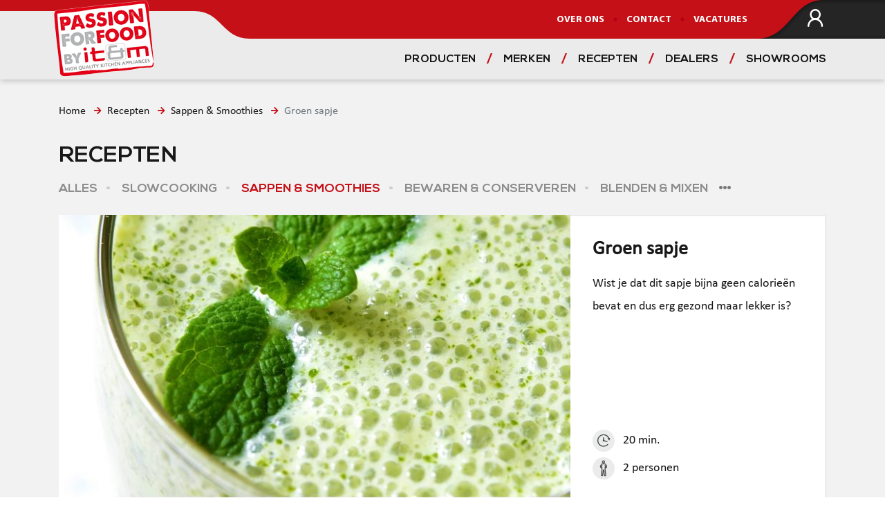

--- FILE ---
content_type: text/html; charset=UTF-8
request_url: https://www.itmonline.nl/recepten/sappen-smoothies/groen-sapje.html
body_size: 129665
content:
<!doctype html>
<html lang="nl">
  <head>
        
<script async src="https://www.googletagmanager.com/gtag/js?id=G-V8QHE027TR"></script>
<script>
  window.dataLayer = window.dataLayer || [];
  function gtag(){dataLayer.push(arguments);}
  gtag('js', new Date());

  gtag('config', 'G-V8QHE027TR');
</script>
    <meta charset="utf-8">
    <meta name="viewport" content="width=device-width, initial-scale=1, shrink-to-fit=no">
    <meta name="description" content="">
    <meta name="author" content="Forcez Romania">
    <meta http-equiv="X-UA-Compatible" content="IE=edge">
    <meta http-equiv="Content-Type" content="text/html; charset=utf-8" />
    <meta http-equiv="Pragma" content="no-cache" />
    <title>Groen sapje | IT&M</title>
    <meta name="description" content="Voor de lekkerste recepten ben je bij IT&M aan het juiste adres. Bekijk ze snel.">
    
    <link rel="shortcut icon" type="image/x-icon" href="https://www.itmonline.nl/itm/2_favicon.ico" />    
          <link rel="canonical" href="https://www.itmonline.nl/recepten/sappen-smoothies/groen-sapje.html">
            <link rel="alternate" hreflang="nl" href="https://www.itmonline.nl/nl/recepten/sappen-smoothies/groen-sapje.html" />
              <link rel="alternate" hreflang="en" href="https://www.itmonline.nl/en/recepten/sappen-smoothies/groen-sapje.html" />
              <link rel="alternate" hreflang="fr" href="https://www.itmonline.nl/fr/recepten/sappen-smoothies/groen-sapje.html" />
      
    <!-- Bootstrap core CSS -->
    
    <link rel="stylesheet" href="https://stackpath.bootstrapcdn.com/bootstrap/4.3.1/css/bootstrap.min.css" integrity="sha384-ggOyR0iXCbMQv3Xipma34MD+dH/1fQ784/j6cY/iJTQUOhcWr7x9JvoRxT2MZw1T" crossorigin="anonymous">
    <link rel="stylesheet" href="https://use.fontawesome.com/releases/v5.9.0/css/all.css" />
    <link href="https://fonts.googleapis.com/css?family=PT+Sans:400,700" rel="stylesheet">
    <link rel="stylesheet" href="https://cdnjs.cloudflare.com/ajax/libs/animate.css/3.7.2/animate.min.css" integrity="sha256-PHcOkPmOshsMBC+vtJdVr5Mwb7r0LkSVJPlPrp/IMpU=" crossorigin="anonymous" />
    <link rel="stylesheet" href="https://cdnjs.cloudflare.com/ajax/libs/nprogress/0.2.0/nprogress.min.css" integrity="sha256-pMhcV6/TBDtqH9E9PWKgS+P32PVguLG8IipkPyqMtfY=" crossorigin="anonymous" />
    <link rel="stylesheet" href="https://cdnjs.cloudflare.com/ajax/libs/Swiper/4.5.0/css/swiper.min.css">
    <!-- Custom styles for this template -->    
    <link rel="stylesheet" href="https://www.itmonline.nl/itm/css/2/styles.css?v=a00e7313aaba18670f2303a729e3f47b668b381d">
    <link rel="stylesheet" href="https://www.itmonline.nl/itm/css/2/menu.css?v=b03d2a10d5a57f0b8d70e05e646963abb1d49012">
    <link rel="stylesheet" href="https://www.itmonline.nl/itm/css/2/itm-theme.css?v=b03d2a10d5a57f0b8d70e05e646963abb1d49012">
    <link rel="stylesheet" href="https://www.itmonline.nl/itm/css/2/styles-gen.css?v=806ff5b4257773f85920bf388b7a806b75d87e9a">
    <link rel="stylesheet" href="https://www.itmonline.nl/itm/css/2/search.css?v=b024e348cc406a7a4c66c0c038d67107698af735">
    <link rel="stylesheet" href="https://www.itmonline.nl/itm/css/2/menu_mobile.css?v=d02b1f1dc2576fd052806b3fd371e4730ad7c36f">

    <link href="https://www.itmonline.nl/itm/css/2/recipe.css?v=7e11cf1566227093699271d0689230d0b7e924e3" rel="stylesheet">  <script>var ROOT="https://www.itmonline.nl";var cmc="0";
var confirmDelete = "Weet je zeker dat je dit record wilt verwijderen?";
var okButtonText = "Ok";
var cancelButtonText = "Annuleren";
var yesButtonText = "Ja";
var noButtonText = "Nee";
var operationFailedMsg = "Actie mislukt";
var saveButtonText = "Opslaan";
var cancelButtonText = "Annuleren";
var dropshipmentQuestionMsg = "Is dit een dropshipment bestelling? Let op: ECM-machines zijn uitgesloten van dropshipment! ";
var alerTitleText = "Opgelet!";
var confirmAlertTitle = "Bevestigen";
var distribuitorTxt = "Distributeur";
let locations = [];
let dealeraddrs = [];
let dealerdata = [];
let locationsplids = [];
var productBrandId = 0;
let _dropshipmentorder = -1;
  </script>
<script type="text/javascript">

var _gaq = _gaq || [];
_gaq.push(['_setAccount', 'UA-45355972-1']);
_gaq.push(['_trackPageview']);

(function() {
  var ga = document.createElement('script'); ga.type = 'text/javascript'; ga.async = true;
  ga.src = ('https:' == document.location.protocol ? 'https://ssl' : 'http://www') + '.google-analytics.com/ga.js';
  var s = document.getElementsByTagName('script')[0]; s.parentNode.insertBefore(ga, s);
})();

</script>
  </head>

  <body class="itm-theme recipe-page">
    
    <div id="loading-overlay" class="loading-overlay">
      <div class="loading-overlay-content">
        <div class="loader"></div>
      </div>
    </div>
    
    <!-- /var/www/vhost/forcez-shop/httpdocs/itm/views/2/includes/_header_view.php?? --><header class="site-header fixed-top">
    
    
<div class="product-cat-search-box" >
  <div :class="{'full-width': products.length == 0 || !query}" class="search-box"  id="product-cat-search" style="display:none;">
      <div class="search-box-col product-search-col">
          <div class="row opacity-0-anim" :class="{'fade-in': !loading}">
            <div class="col-6 col-lg-4 mb-4" v-for="(product,index) in products" :key="index">
              <a :href="product.url" class="product-link">
                <div class="mb-3 product-thumb">
                    <img :src="product.image" class="w-100 d-block">
                </div>
                <div class="product-title" :href="product.url">{{product.brand}} {{product.name}}</div>
                <span>
                  V.a.                  <s v-if="product.old_price">&euro;{{product.old_price_formatted}}</s>
                  <span
                    :class="{'text--red': !!product.old_price}"
                  >
                    &euro;{{product.price_formatted}}
                  </span>
                </span>
              </a>
            </div>
          </div>
      </div>

      <div class="search-box-col search-box-col--gray">
          <div class="position-relative mb-3">
              <input 
                type="text" 
                class="form-control search-input" 
                placeholder="Zoek op merknaam, type product of EAN"
                v-model="query"
                @keyup.enter="fullSearch()"

                @input="search()"
              >

              <i 
                class="fas input-icon"
                @click="clearQuery()"
                :class="{'fa-search': !query, 'fa-times': !!query, 'cursor-pointer': !!query}"
              ></i>
          </div>  

          <hr>

          <div class="cat-results">
              <div class="" v-if="categories.length === 0 && !!query">Geen categoriën gevonden</div>

              <div v-for="root in categories" :key="root.id">
                <a :href="root.url" class="root-cat-link">{{root.title}}</a>
                <div>
                  <a 
                    :href="child.url" 
                    v-for="child in root.children" 
                    :key="child.id"
                    class="d-block child-cat-link"
                  >
                    {{child.title}}
                  </a>
                  <a
                    v-if="!root.showMore && root.children_more && root.children_more.length > 0" 
                    href="#" 
                    class="font-weight-bold"
                    @click.prevent="root.showMore = true"
                  >
                    More                  </a>
                  <div v-if="root.showMore">
                    <a 
                      :href="child.url" 
                      v-for="child in root.children_more" 
                      :key="child.id"
                      class="d-block child-cat-link"
                    >
                      {{child.title}}
                    </a>
                  </div>
                </div>
              </div>
          </div>
      </div>
  </div>

</div>

    
<div class="brands-desktop-dropdown">
  <div class="search-box brands-desktop-box" style="display:none;">
    <div class="search-box-col">
      <div class="brands-logos-wrapper">
                  <div class="brand-logo">
            <a href="/espressions.html" title="Espressions" class="brand-image-wrapper">
              <img src="https://www.itmonline.nl/assets/images/itm/brand_logos/220a68ac-4795-4973-96d8-f0da9df11162.png" class="w-100">
            </a>
          </div>
                  <div class="brand-logo">
            <a href="/crockpot.html" title="Crockpot" class="brand-image-wrapper">
              <img src="https://www.itmonline.nl/assets/images/itm/brand_logos/cfeb20dd-cead-4374-8f9a-11979e71165c.png" class="w-100">
            </a>
          </div>
                  <div class="brand-logo">
            <a href="/dualit.html" title="Dualit" class="brand-image-wrapper">
              <img src="https://www.itmonline.nl/assets/images/itm/brand_logos/2063f947-2026-4267-adda-2e726f5a179c.jpg" class="w-100">
            </a>
          </div>
                  <div class="brand-logo">
            <a href="/foodsaver.html" title="FoodSaver" class="brand-image-wrapper">
              <img src="https://www.itmonline.nl/assets/images/itm/brand_logos/47c5496f-474f-4e7a-aad7-36f4805ee645.png" class="w-100">
            </a>
          </div>
                  <div class="brand-logo">
            <a href="/wilfa.html" title="Wilfa" class="brand-image-wrapper">
              <img src="https://www.itmonline.nl/assets/images/itm/brand_logos/f68e50b5-7294-486a-9712-41bfffb18a51.png" class="w-100">
            </a>
          </div>
                  <div class="brand-logo">
            <a href="/ritter.html" title="Ritter" class="brand-image-wrapper">
              <img src="https://www.itmonline.nl/assets/images/itm/brand_logos/aad820f5-2ff1-4924-91f8-fecc555f01d7.png" class="w-100">
            </a>
          </div>
                  <div class="brand-logo">
            <a href="/breville.html" title="Breville" class="brand-image-wrapper">
              <img src="https://www.itmonline.nl/assets/images/itm/brand_logos/560a7d09-ecd2-445b-8a68-545600f62160.jpg" class="w-100">
            </a>
          </div>
                  <div class="brand-logo">
            <a href="/the-space-neovide.html" title="The Space NeoVide" class="brand-image-wrapper">
              <img src="https://www.itmonline.nl/assets/images/itm/brand_logos/40276ee4-acc5-4702-a55c-a47080d4065e.png" class="w-100">
            </a>
          </div>
                  <div class="brand-logo">
            <a href="/the-juicer.html" title="the Juicer" class="brand-image-wrapper">
              <img src="https://www.itmonline.nl/assets/images/itm/brand_logos/7281c88d-f91e-4b26-a7e4-83ff8ec438b8.png" class="w-100">
            </a>
          </div>
                  <div class="brand-logo">
            <a href="/ecm.html" title="ECM" class="brand-image-wrapper">
              <img src="https://www.itmonline.nl/assets/images/itm/brand_logos/5ebafb3e-aa81-43a4-b816-3f5e605af70e.png" class="w-100">
            </a>
          </div>
                  <div class="brand-logo">
            <a href="/aarke.html" title="Aarke" class="brand-image-wrapper">
              <img src="https://www.itmonline.nl/assets/images/itm/brand_logos/a81e6ad2-81c3-402e-892a-b121a5b591e3.png" class="w-100">
            </a>
          </div>
                  <div class="brand-logo">
            <a href="/sjostrand.html" title="Sjöstrand" class="brand-image-wrapper">
              <img src="https://www.itmonline.nl/assets/images/itm/brand_logos/e4c2d1b5-b7b8-48c0-80db-d68cbc68e23c.png" class="w-100">
            </a>
          </div>
                  <div class="brand-logo">
            <a href="/superkop.html" title="Superkop" class="brand-image-wrapper">
              <img src="https://www.itmonline.nl/assets/images/itm/brand_logos/bb0d85e5-0598-47ee-8269-0ee410c746fa.png" class="w-100">
            </a>
          </div>
                  <div class="brand-logo">
            <a href="/eureka.html" title="Eureka" class="brand-image-wrapper">
              <img src="https://www.itmonline.nl/assets/images/itm/brand_logos/75369194-69fb-4e19-aef7-ac440fcf4674.png" class="w-100">
            </a>
          </div>
                  <div class="brand-logo">
            <a href="/ceado.html" title="Ceado" class="brand-image-wrapper">
              <img src="https://www.itmonline.nl/assets/images/itm/brand_logos/fdbf0a44-162c-4141-9d01-e1f258473493.jpg" class="w-100">
            </a>
          </div>
                  <div class="brand-logo">
            <a href="/cafelat.html" title="Cafelat" class="brand-image-wrapper">
              <img src="https://www.itmonline.nl/assets/images/itm/brand_logos/37adfd25-0b49-45e1-9b76-5caf64052d38.jpg" class="w-100">
            </a>
          </div>
                  <div class="brand-logo">
            <a href="/caffe-con-amore.html" title="Caffè con Amore" class="brand-image-wrapper">
              <img src="https://www.itmonline.nl/assets/images/itm/brand_logos/473a7074-1d61-4df8-80a6-a9084fe627b4.jpg" class="w-100">
            </a>
          </div>
                  <div class="brand-logo">
            <a href="/latte-pro.html" title="Latte Pro" class="brand-image-wrapper">
              <img src="https://www.itmonline.nl/assets/images/itm/brand_logos/eee89ac4-d8d8-4075-b167-55690f9bacfe.png" class="w-100">
            </a>
          </div>
                  <div class="brand-logo">
            <a href="/cafetto.html" title="Cafetto" class="brand-image-wrapper">
              <img src="https://www.itmonline.nl/assets/images/itm/brand_logos/0b40cca7-b91c-4b93-99ab-f24f13019174.jpg" class="w-100">
            </a>
          </div>
              </div>
    </div>

    <div class="search-box-col search-box-col--gray">
      <h2 class="small-search-box-title mb-0">Alle merken</h2>
      <hr>
      <div class="brands-desktop-wrapper">
                  <a href="/overig.html">Overig</a>
                  <a href="/espressions.html">Espressions</a>
                  <a href="/crockpot.html">Crockpot</a>
                  <a href="/dualit.html">Dualit</a>
                  <a href="/foodsaver.html">FoodSaver</a>
                  <a href="/wilfa.html">Wilfa</a>
                  <a href="/ritter.html">Ritter</a>
                  <a href="/breville.html">Breville</a>
                  <a href="/the-space-neovide.html">The Space NeoVide</a>
                  <a href="/the-juicer.html">the Juicer</a>
                  <a href="/ecm.html">ECM</a>
                  <a href="/aarke.html">Aarke</a>
                  <a href="/sjostrand.html">Sjöstrand</a>
                  <a href="/superkop.html">Superkop</a>
                  <a href="/eureka.html">Eureka</a>
                  <a href="/ceado.html">Ceado</a>
                  <a href="/cafelat.html">Cafelat</a>
                  <a href="/caffe-con-amore.html">Caffè con Amore</a>
                  <a href="/latte-pro.html">Latte Pro</a>
                  <a href="/cafetto.html">Cafetto</a>
              </div>
    </div>
  </div>

</div>    
    <nav class="top-navigation navbar">
        <div class="container d-flex justify-content-between align-items-center">
            <div class="logo-section d-flex position-relative align-self-end">
                <svg class="logo-notch position-absolute no-init" id="logo-notch" xmlns="http://www.w3.org/2000/svg" xmlns:xlink="http://www.w3.org/1999/xlink">
                    <path d=""></path>
                </svg>
                <button class="navbar-toggler" type="button" data-toggle="offcanvas" data-target="#navbarSupportedContent" aria-label="Toggle navigation">
                    <span class="navbar-toggler-icon d-block"><span class="navbar-toggler-inner d-block"></span></span>
                </button>
                <a class="logo-wrapper d-flex text-uppercase align-items-center" href="/">
                    <span class="page-title d-none"><strong><span class="text-black">IT</span>&amp;<span class="text-black">M</span></strong></span> 
                    <img src="https://www.itmonline.nl/itm/images/2/itm-passionforfood.png" alt="" class="logo-svg">
                    <span class="page-subtitle d-none"><strong>HIGH QUALITY <br>KITCHEN APPLIANCES</strong></span>
                </a>
            </div>

            <div class="menu-contact-info">
            </div>


            <div class="navigation-wrapper d-flex justify-content-end">
                <div class="nav-section ov-hidden navbar-collapse offcanvas offcanvas-collapse d-flex flex-column align-items-start align-items-md-end invisible-md">
                    <ul class="secondary-navbar nav text-uppercase align-items-md-center d-flex flex-column flex-md-row flex-md-nowrap" id="secondary-menu">
                                            
          <li class="nav-item">
              <a class="nav-link" href="https://www.itmonline.nl/nl/over-ons.html">Over ons</a>
          </li>
        
          <li class="nav-item">
              <a class="nav-link" href="https://www.itmonline.nl/nl/contact.html">Contact</a>
          </li>
        
          <li class="nav-item">
              <a class="nav-link" href="https://www.itmonline.nl/nl/vacatures.html">Vacatures</a>
          </li>
                              
                        <!-- /var/www/vhost/forcez-shop/httpdocs/itm/views/2/includes/_site_languages_switcher_view.php?? -->                    </ul>
                    <ul class="main-navbar nav text-uppercase align-items-md-center d-flex flex-column flex-md-row flex-md-nowrap invisible">
                                            </ul>
                </div>
                <div class="icons-menu position-relative d-flex align-items-center">
                    <ul class="nav flex-nowrap" id="header-icons-menu">
                                            <li class="nav-item">
                            <a href="#" class="nav-link login-modal-toggle" data-modal-id="loginModal">
                              <span class="icon-user" data-modal-id="loginModal"></span>
                            </a>            
                        </li>
                    
                                        </ul>
                    <canvas class="menu-notch position-absolute no-init d-none d-md-block" id="top-menu-notch">
                        <!-- Fallback img -->
                        <img src="https://www.itmonline.nl/itm/images/2/topmenu-curve-full@2x.png" alt="" class="menu-notch-fallback-img">
                    </canvas>
                </div>
            </div>
        </div>
    </nav><!-- end .top-navigation.navbar -->

    
    <!-- /var/www/vhost/forcez-shop/httpdocs/itm/views/2/includes/_header_product_menu_view.php?? -->    
    <nav class="bottom-navigation navbar navbar-expand-md d-none d-md-flex">
        <div class="container justify-content-end">
            <div class="collapse navbar-collapse ov-hidden invisible-md" id="main-menu">
                <ul class="main-navbar navbar-nav text-uppercase">
                                      <li class="nav-item">
    <a class="nav-link btn-toggle-desktop-search" data-type="products" href="#">Producten</a>
</li>
<li class="nav-item">
    <a class="nav-link btn-toggle-desktop-search" data-type="brands" href="#">Merken</a>
</li>
<li class="nav-item">
    <a class="nav-link" href="/recepten.html">Recepten</a>
</li>
<li class="nav-item">
    <a class="nav-link" href="#" data-action="toggleProductFinder">Dealers</a>
</li>
<li class="nav-item">
    <a class="nav-link" href="/showrooms.html">Showrooms</a>
</li>

                    
                    <li class="nav-item dropdown dropdown--full-hover extra-items d-none d-md-block ">
                        <button id="bottom-more-btn" class="btn btn-link more-btn nav-link dropdown-toggle" data-toggle="dropdown" aria-haspopup="true" aria-expanded="false">
                            <span class="dots-wrapper d-flex">
                                <span class="more-dot"></span>
                                <span class="more-dot"></span>
                                <span class="more-dot"></span>
                            </span>
                        </button>
                        <div class="dropdown-menu dropdown-menu-md-right extra">
                                                    </div>
                    </li>
                </ul>
            </div>
            <div class="order-cta-wrapper d-none d-md-flex">
                                            <button class="order-cta-btn btn btn-outline-dark text-uppercase rounded-0"  data-action="toggleProductFinder">
                    Vind een dealer                </button>
                          </div>
        </div>
    </nav><!-- end .bottom-navigation.navbar -->


    
    </header>
    <div class="site-inner ">
      
      
<div class="bg-white" >
  <div class="bg-light-gray">
    <section class="pt-0 pt-sm-3">
      <div class="container">
        <nav class="breadcrumb d-none d-md-block">
            <a class="breadcrumb-item" href="https://www.itmonline.nl">Home</a>
                                        
        <a class="breadcrumb-item" href="/recepten.html">Recepten</a>
                                
        <a class="breadcrumb-item" href="/recepten/sappen-smoothies.html">Sappen & Smoothies</a>
                            <a class="breadcrumb-item active" href="/recepten/sappen-smoothies/groen-sapje.html">Groen sapje</a>
        </nav>
        
        <nav class="breadcrumb mobile-back d-block d-md-none">
          <a href="/recipe" class="breadcrumb-item">Recepten</a>
        </nav>
      </div>
    </section>

    <section class="py-3 d-none d-lg-block">
      <div class="container">
        
<div>
  <h2 class="text-uppercase nexabold mb-3">Recepten</h2>

  <div class="recipes-categories d-none d-lg-flex">
          <a 
        href="/recepten.html" 
        class=""
      >
        Alles      </a>
          <a 
        href="/recepten/slowcooking.html" 
        class=""
      >
        Slowcooking      </a>
          <a 
        href="/recepten/sappen-smoothies.html" 
        class="active"
      >
        Sappen & Smoothies      </a>
          <a 
        href="/recepten/bewaren-conserveren.html" 
        class=""
      >
        Bewaren & Conserveren      </a>
          <a 
        href="/recepten/blenden-mixen.html" 
        class=""
      >
        Blenden & Mixen      </a>
          <a 
        href="/recepten/thermoblender.html" 
        class=""
      >
        Thermoblender      </a>
          <a 
        href="/recepten/toasten-grillen.html" 
        class=""
      >
        Toasten & Grillen      </a>
          <a 
        href="/recepten/pressure-cooken.html" 
        class=""
      >
        Pressure Cooken      </a>
    
    <div href="#" class="extra-button dropdown ml-3">
      <a href="#" data-toggle="dropdown"><i class="fas fa-ellipsis-h text--gray"></i></a>
      <div class="dropdown-menu dropdown-menu-right">

      </div>
    </div>
  </div>
  <div class="d-block d-lg-none">
    <p class="mb-1 text--gray">Categorië:</p>

    <div class="dropdown">
      <a href="/recepten/sappen-smoothies.html" data-toggle="dropdown" class="recipe-categories-select">
        <span>Sappen & Smoothies</span>
        <i class="fa fa-caret-down ml-2"></i>
      </a>
      <div class="dropdown-menu w-100">
                  <a href="/recepten.html" class="dropdown-item">Alles</a>
                  <a href="/recepten/slowcooking.html" class="dropdown-item">Slowcooking</a>
                  <a href="/recepten/sappen-smoothies.html" class="dropdown-item">Sappen & Smoothies</a>
                  <a href="/recepten/bewaren-conserveren.html" class="dropdown-item">Bewaren & Conserveren</a>
                  <a href="/recepten/blenden-mixen.html" class="dropdown-item">Blenden & Mixen</a>
                  <a href="/recepten/thermoblender.html" class="dropdown-item">Thermoblender</a>
                  <a href="/recepten/toasten-grillen.html" class="dropdown-item">Toasten & Grillen</a>
                  <a href="/recepten/pressure-cooken.html" class="dropdown-item">Pressure Cooken</a>
              </div>
    </div>
  </div>
</div>        
      </div>
    </section>

    
    <section class="pb-4 pt-0 pt-md-2">
      <div class="container">
        <div class="row">
          <div class="col-12  col-xxl-9 mb-4 mb-xl-0">
            <div class="row no-gutters mb-4">
              <div class="col-12 col-lg-8">
                <img 
                  class="img-fluid w-100 h-100 object-fit-cover" 
                  src="https://www.itmonline.nl/assets/images/itm/pages/groen-sapje-1300x400_5d43e6cfad15c8.65332112.jpg"
                  alt="Groen sapje"
                >
              </div>
              <div class="col-12 col-lg-4">
                <div class="bg-white border-2 border-left-0 h-100 box-padding">
                  <div class="d-flex flex-column h-100">
                    <h1 class="calibri-bold mb-3 recipe-title lh2">
                    Groen sapje                    </h1>
                    <p>Wist je dat dit sapje bijna geen&nbsp;calorie&euml;n bevat en dus erg gezond maar lekker is?</p>
                    <div class="spacer"></div>
                                        <div class="d-flex align-items-center mb-2">
                      <div class="gray-circle-icon">
                        <img src="https://www.itmonline.nl/itm/images/2/tijd.svg">
                      </div>
                      <span>20 min.</span>
                    </div> 
                                                            <div class="d-flex align-items-center">
                      <div class="gray-circle-icon">
                        <img src="https://www.itmonline.nl/itm/images/2/personen.svg">
                      </div>
                      <span>2 personen</span>
                    </div>
                                      </div>

                </div>
              </div>
            </div>

                        <div class="d-block d-xxl-none bg-gray box-padding shopping-list-wrapper position-static mb-4">
              <h4 class="text-uppercase mb-3">Benodigdheden</h4>
              <div class="row d-none d-md-flex">
                <div class="col-6">
                  <ul class="recipe-shopping-list">
                    <li>70 gram broccoliroosjes</li><li>200 gram komkommer</li>                  </ul>
                </div>
                <div class="col-6">
                  <ul class="recipe-shopping-list">
                    <li>400 gram wortel</li><li>6 gram gember</li>                  </ul>
                </div>
              </div>
              <ul class="recipe-shopping-list d-block d-md-none">
                <li>70 gram broccoliroosjes</li><li>200 gram komkommer</li><li>400 gram wortel</li><li>6 gram gember</li>              </ul>
            </div>
            
                        <div class="row">
              <div class="col-12  col-lg-12  mb-4 mb-lg-0">
                                <div class="bg-white border-2 h-100 box-padding  red-links">
                  <h4 class="text-uppercase mb-3">Bereiding</h4>
                  <p>Gebruik een sapcentrifuge om het sap uit de broccoli, komkommer, gember en wortel te verkrijgen.&nbsp;</p>
                </div>
                              </div>
                          </div>
                      </div>

                    <div class="col-12 col-xxl-3 position-relative d-none d-xxl-block">
            <div class="bg-gray box-padding shopping-list-wrapper position-sticky">
              <h4 class="text-uppercase mb-3">Benodigdheden</h4>
              <ul class="recipe-shopping-list">
                <li>70 gram broccoliroosjes</li><li>200 gram komkommer</li><li>400 gram wortel</li><li>6 gram gember</li>              </ul>
            </div>
          </div>
                  </div>
      </div>
    </section>
  </div>

  <section class="section pt-5 pb-2 pb-md-5">
    <div class="container">
      <h3 class="text-uppercase mb-3">Ook lekker!</h3>
      <div class="row">
                <div class="col-12 col-md-6 col-lg-4 col-xl-3 mb-4">
          <a class="recipe-link" href="/recepten/sappen-smoothies/bosvruchten-smoothie.html">
            <div class="recipe-image-wrapper">
              <img 
                class="w-100 h-100 object-fit-cover" 
                src="https://www.itmonline.nl/assets/images/itm/pages/bosvruchten-smoothie-1300x400_5d43e163257700.72357990.jpg"
                alt="Bosvruchten smoothie"
              >
                            <div class="recipe-bottom-bar">
                                <div class="d-flex align-items-center mr-4">
                  <div class="gray-circle-icon">
                    <img src="https://www.itmonline.nl/itm/images/2/personen.svg">
                  </div>
                  <span>2 personen</span>
                </div>
                                                <div class="d-flex align-items-center">
                  <div class="gray-circle-icon">
                    <img src="https://www.itmonline.nl/itm/images/2/tijd.svg">
                  </div>
                  <span>10 min.</span>
                </div>
                              </div>
                          </div>
            <h4 class="recipe-title">Bosvruchten smoothie </h4>
          </a>
        </div>
                <div class="col-12 col-md-6 col-lg-4 col-xl-3 mb-4">
          <a class="recipe-link" href="/recepten/sappen-smoothies/verfrissende-sinaasappel-en-citroenlimonade.html">
            <div class="recipe-image-wrapper">
              <img 
                class="w-100 h-100 object-fit-cover" 
                src="https://www.itmonline.nl/assets/images/itm/pages/FotografieITM2019_08_2234311_HR_5d667de63d9ec902185341_5da6e976716492.20457758.jpg"
                alt="de Juicer recept sinaasappel en citroen limonade"
              >
                            <div class="recipe-bottom-bar">
                                <div class="d-flex align-items-center mr-4">
                  <div class="gray-circle-icon">
                    <img src="https://www.itmonline.nl/itm/images/2/personen.svg">
                  </div>
                  <span>4-5 personen</span>
                </div>
                                                <div class="d-flex align-items-center">
                  <div class="gray-circle-icon">
                    <img src="https://www.itmonline.nl/itm/images/2/tijd.svg">
                  </div>
                  <span>5 minuten</span>
                </div>
                              </div>
                          </div>
            <h4 class="recipe-title">Verfrissende sinaasappel- en citroenlimonade</h4>
          </a>
        </div>
                <div class="col-12 col-md-6 col-lg-4 col-xl-3 mb-4">
          <a class="recipe-link" href="/recepten/sappen-smoothies/sinaasappel-freshpresso.html">
            <div class="recipe-image-wrapper">
              <img 
                class="w-100 h-100 object-fit-cover" 
                src="https://www.itmonline.nl/assets/images/itm/pages/BronNespresso_5e4136eb1b4860.04544338.jpg"
                alt="Bron Nespresso"
              >
                            <div class="recipe-bottom-bar">
                                <div class="d-flex align-items-center mr-4">
                  <div class="gray-circle-icon">
                    <img src="https://www.itmonline.nl/itm/images/2/personen.svg">
                  </div>
                  <span>1 pers.</span>
                </div>
                                                <div class="d-flex align-items-center">
                  <div class="gray-circle-icon">
                    <img src="https://www.itmonline.nl/itm/images/2/tijd.svg">
                  </div>
                  <span>10 min.</span>
                </div>
                              </div>
                          </div>
            <h4 class="recipe-title">Sinaasappel Freshpresso </h4>
          </a>
        </div>
                <div class="col-12 col-md-6 col-lg-4 col-xl-3 mb-4">
          <a class="recipe-link" href="/recepten/sappen-smoothies/karnemelk-en-sinaasappelsap.html">
            <div class="recipe-image-wrapper">
              <img 
                class="w-100 h-100 object-fit-cover" 
                src="https://www.itmonline.nl/assets/images/itm/pages/FotografieITM2019_08_2234308_HR_5d667d3b63a30868386718_5da9ca83be9c18.45999419.jpg"
                alt="de Juicer overheerlijke recepten"
              >
                            <div class="recipe-bottom-bar">
                                <div class="d-flex align-items-center mr-4">
                  <div class="gray-circle-icon">
                    <img src="https://www.itmonline.nl/itm/images/2/personen.svg">
                  </div>
                  <span>1 persoon</span>
                </div>
                                                <div class="d-flex align-items-center">
                  <div class="gray-circle-icon">
                    <img src="https://www.itmonline.nl/itm/images/2/tijd.svg">
                  </div>
                  <span>5 minuten</span>
                </div>
                              </div>
                          </div>
            <h4 class="recipe-title">Karnemelk en sinaasappelsap</h4>
          </a>
        </div>
                <div class="col-12 col-md-6 col-lg-4 col-xl-3 mb-4">
          <a class="recipe-link" href="/recepten/sappen-smoothies/smoothie-10-2-2-2-2-2-2.html">
            <div class="recipe-image-wrapper">
              <img 
                class="w-100 h-100 object-fit-cover" 
                src="https://www.itmonline.nl/assets/images/itm/pages/FotografieITM2019_08_2234271_HR_5d667d66c5b0c150184932_5da71cbd85d178.25804170.jpg"
                alt="de Juicer fresh smoothie"
              >
                            <div class="recipe-bottom-bar">
                                <div class="d-flex align-items-center mr-4">
                  <div class="gray-circle-icon">
                    <img src="https://www.itmonline.nl/itm/images/2/personen.svg">
                  </div>
                  <span>2 personen</span>
                </div>
                                                <div class="d-flex align-items-center">
                  <div class="gray-circle-icon">
                    <img src="https://www.itmonline.nl/itm/images/2/tijd.svg">
                  </div>
                  <span>5 minuten</span>
                </div>
                              </div>
                          </div>
            <h4 class="recipe-title">Smoothie</h4>
          </a>
        </div>
                <div class="col-12 col-md-6 col-lg-4 col-xl-3 mb-4">
          <a class="recipe-link" href="/recepten/sappen-smoothies/yoghurt-met-sinaasappelsap.html">
            <div class="recipe-image-wrapper">
              <img 
                class="w-100 h-100 object-fit-cover" 
                src="https://www.itmonline.nl/assets/images/itm/pages/Fotografie2019082234286HR_5e8f2ddaf18911.90225833.jpg"
                alt="Yoghurt met sinaasappelsap"
              >
                            <div class="recipe-bottom-bar">
                                <div class="d-flex align-items-center mr-4">
                  <div class="gray-circle-icon">
                    <img src="https://www.itmonline.nl/itm/images/2/personen.svg">
                  </div>
                  <span>1 persoon</span>
                </div>
                                                <div class="d-flex align-items-center">
                  <div class="gray-circle-icon">
                    <img src="https://www.itmonline.nl/itm/images/2/tijd.svg">
                  </div>
                  <span>5 minuten</span>
                </div>
                              </div>
                          </div>
            <h4 class="recipe-title">Yoghurt met sinaasappelsap</h4>
          </a>
        </div>
                <div class="col-12 col-md-6 col-lg-4 col-xl-3 mb-4">
          <a class="recipe-link" href="/recepten/sappen-smoothies/sinaasappel-sorbetijs.html">
            <div class="recipe-image-wrapper">
              <img 
                class="w-100 h-100 object-fit-cover" 
                src="https://www.itmonline.nl/assets/images/itm/pages/Fotografie2019082234294HR_5e8f2e304caf46.70391530.jpg"
                alt="Sinaasappelsorbet"
              >
                            <div class="recipe-bottom-bar">
                                <div class="d-flex align-items-center mr-4">
                  <div class="gray-circle-icon">
                    <img src="https://www.itmonline.nl/itm/images/2/personen.svg">
                  </div>
                  <span>4-5 personen</span>
                </div>
                                                <div class="d-flex align-items-center">
                  <div class="gray-circle-icon">
                    <img src="https://www.itmonline.nl/itm/images/2/tijd.svg">
                  </div>
                  <span>5 tot 10 minuten</span>
                </div>
                              </div>
                          </div>
            <h4 class="recipe-title">Sinaasappel sorbetijs</h4>
          </a>
        </div>
                <div class="col-12 col-md-6 col-lg-4 col-xl-3 mb-4">
          <a class="recipe-link" href="/recepten/sappen-smoothies/protene-shake.html">
            <div class="recipe-image-wrapper">
              <img 
                class="w-100 h-100 object-fit-cover" 
                src="https://www.itmonline.nl/assets/images/itm/pages/proteine-shake-1300x400_5d4406595c44e3.49980917.jpg"
                alt="Proteïne shake"
              >
                            <div class="recipe-bottom-bar">
                                <div class="d-flex align-items-center mr-4">
                  <div class="gray-circle-icon">
                    <img src="https://www.itmonline.nl/itm/images/2/personen.svg">
                  </div>
                  <span>2 personen</span>
                </div>
                                                <div class="d-flex align-items-center">
                  <div class="gray-circle-icon">
                    <img src="https://www.itmonline.nl/itm/images/2/tijd.svg">
                  </div>
                  <span>15 min.</span>
                </div>
                              </div>
                          </div>
            <h4 class="recipe-title">Proteïne shake</h4>
          </a>
        </div>
                <div class="col-12 col-md-6 col-lg-4 col-xl-3 mb-4">
          <a class="recipe-link" href="/recepten/sappen-smoothies/boerenkool-sapje.html">
            <div class="recipe-image-wrapper">
              <img 
                class="w-100 h-100 object-fit-cover" 
                src="https://www.itmonline.nl/assets/images/itm/pages/boerenkool-sapje-1300x400_5d43de8c13cb48.96469333.jpg"
                alt="Sapje van boerenkool"
              >
                            <div class="recipe-bottom-bar">
                                <div class="d-flex align-items-center mr-4">
                  <div class="gray-circle-icon">
                    <img src="https://www.itmonline.nl/itm/images/2/personen.svg">
                  </div>
                  <span>2 personen</span>
                </div>
                                                <div class="d-flex align-items-center">
                  <div class="gray-circle-icon">
                    <img src="https://www.itmonline.nl/itm/images/2/tijd.svg">
                  </div>
                  <span>20 min.</span>
                </div>
                              </div>
                          </div>
            <h4 class="recipe-title">Boerenkool sapje</h4>
          </a>
        </div>
                <div class="col-12 col-md-6 col-lg-4 col-xl-3 mb-4">
          <a class="recipe-link" href="/recepten/sappen-smoothies/smoothie-van-banaan.html">
            <div class="recipe-image-wrapper">
              <img 
                class="w-100 h-100 object-fit-cover" 
                src="https://www.itmonline.nl/assets/images/itm/pages/smoothie-met-banaan-1300x400_5d42f8f8d52254.76184137.jpg"
                alt="Smoothie met banaan"
              >
                            <div class="recipe-bottom-bar">
                                <div class="d-flex align-items-center mr-4">
                  <div class="gray-circle-icon">
                    <img src="https://www.itmonline.nl/itm/images/2/personen.svg">
                  </div>
                  <span>2 personen</span>
                </div>
                                                <div class="d-flex align-items-center">
                  <div class="gray-circle-icon">
                    <img src="https://www.itmonline.nl/itm/images/2/tijd.svg">
                  </div>
                  <span>5 minuten</span>
                </div>
                              </div>
                          </div>
            <h4 class="recipe-title">Smoothie van banaan</h4>
          </a>
        </div>
                <div class="col-12 col-md-6 col-lg-4 col-xl-3 mb-4">
          <a class="recipe-link" href="/recepten/sappen-smoothies/frisse-bessen-ontbijt-smoothie.html">
            <div class="recipe-image-wrapper">
              <img 
                class="w-100 h-100 object-fit-cover" 
                src="https://www.itmonline.nl/assets/images/itm/pages/bessen-ontbijt-smoothie-1300x400_5d440b8bef19b6.36586936.jpg"
                alt="Frisse bessen ontbijt smoothie"
              >
                            <div class="recipe-bottom-bar">
                                <div class="d-flex align-items-center mr-4">
                  <div class="gray-circle-icon">
                    <img src="https://www.itmonline.nl/itm/images/2/personen.svg">
                  </div>
                  <span>1 persoon</span>
                </div>
                                                <div class="d-flex align-items-center">
                  <div class="gray-circle-icon">
                    <img src="https://www.itmonline.nl/itm/images/2/tijd.svg">
                  </div>
                  <span>15 min.</span>
                </div>
                              </div>
                          </div>
            <h4 class="recipe-title">Frisse bessen ontbijt smoothie</h4>
          </a>
        </div>
                <div class="col-12 col-md-6 col-lg-4 col-xl-3 mb-4">
          <a class="recipe-link" href="/recepten/sappen-smoothies/papaja-smoothie.html">
            <div class="recipe-image-wrapper">
              <img 
                class="w-100 h-100 object-fit-cover" 
                src="https://www.itmonline.nl/assets/images/itm/pages/smoothie-papaya-1300x400_5d43eebad11c29.78889508.jpg"
                alt="Papaja smoothie"
              >
                            <div class="recipe-bottom-bar">
                                <div class="d-flex align-items-center mr-4">
                  <div class="gray-circle-icon">
                    <img src="https://www.itmonline.nl/itm/images/2/personen.svg">
                  </div>
                  <span>2 personen</span>
                </div>
                                                <div class="d-flex align-items-center">
                  <div class="gray-circle-icon">
                    <img src="https://www.itmonline.nl/itm/images/2/tijd.svg">
                  </div>
                  <span>15 min.</span>
                </div>
                              </div>
                          </div>
            <h4 class="recipe-title">Papaja smoothie</h4>
          </a>
        </div>
                <div class="col-12 col-md-6 col-lg-4 col-xl-3 mb-4">
          <a class="recipe-link" href="/recepten/sappen-smoothies/sapje-van-spinazie-appel-komkommer-gember-en-limoen.html">
            <div class="recipe-image-wrapper">
              <img 
                class="w-100 h-100 object-fit-cover" 
                src="https://www.itmonline.nl/assets/images/itm/pages/sapje-met-spinazie-1300x400_5d43d79d5c2a88.70881567.jpg"
                alt="Sapje van spinazie"
              >
                            <div class="recipe-bottom-bar">
                                <div class="d-flex align-items-center mr-4">
                  <div class="gray-circle-icon">
                    <img src="https://www.itmonline.nl/itm/images/2/personen.svg">
                  </div>
                  <span>20 min.</span>
                </div>
                                                <div class="d-flex align-items-center">
                  <div class="gray-circle-icon">
                    <img src="https://www.itmonline.nl/itm/images/2/tijd.svg">
                  </div>
                  <span>2 personen</span>
                </div>
                              </div>
                          </div>
            <h4 class="recipe-title">Sapje van spinazie, appel, komkommer, gember en limoen</h4>
          </a>
        </div>
                <div class="col-12 col-md-6 col-lg-4 col-xl-3 mb-4">
          <a class="recipe-link" href="/recepten/sappen-smoothies/mango-en-kokos-smoothie.html">
            <div class="recipe-image-wrapper">
              <img 
                class="w-100 h-100 object-fit-cover" 
                src="https://www.itmonline.nl/assets/images/itm/pages/mango-kokos-smoothie-1300x400_5d43e56d06afb3.22226569.jpg"
                alt="Mango kokos smoothie"
              >
                            <div class="recipe-bottom-bar">
                                <div class="d-flex align-items-center mr-4">
                  <div class="gray-circle-icon">
                    <img src="https://www.itmonline.nl/itm/images/2/personen.svg">
                  </div>
                  <span>2 personen</span>
                </div>
                                                <div class="d-flex align-items-center">
                  <div class="gray-circle-icon">
                    <img src="https://www.itmonline.nl/itm/images/2/tijd.svg">
                  </div>
                  <span>10 min.</span>
                </div>
                              </div>
                          </div>
            <h4 class="recipe-title">Mango en kokos smoothie</h4>
          </a>
        </div>
                <div class="col-12 col-md-6 col-lg-4 col-xl-3 mb-4">
          <a class="recipe-link" href="/recepten/sappen-smoothies/ontbijt-smoothie-met-granen.html">
            <div class="recipe-image-wrapper">
              <img 
                class="w-100 h-100 object-fit-cover" 
                src="https://www.itmonline.nl/assets/images/itm/pages/Ontbijtsmoothie_5d43d5c9c502e6.45378728.jpg"
                alt="Ontbijt smoothie"
              >
                            <div class="recipe-bottom-bar">
                                <div class="d-flex align-items-center mr-4">
                  <div class="gray-circle-icon">
                    <img src="https://www.itmonline.nl/itm/images/2/personen.svg">
                  </div>
                  <span>2 personen</span>
                </div>
                                                <div class="d-flex align-items-center">
                  <div class="gray-circle-icon">
                    <img src="https://www.itmonline.nl/itm/images/2/tijd.svg">
                  </div>
                  <span>10 min.</span>
                </div>
                              </div>
                          </div>
            <h4 class="recipe-title">Ontbijt smoothie met granen</h4>
          </a>
        </div>
                <div class="col-12 col-md-6 col-lg-4 col-xl-3 mb-4">
          <a class="recipe-link" href="/recepten/sappen-smoothies/bubblegum-blast.html">
            <div class="recipe-image-wrapper">
              <img 
                class="w-100 h-100 object-fit-cover" 
                src="https://www.itmonline.nl/assets/images/itm/pages/BubblegumBlast_5d43dc90b11fe1.17813811.jpg"
                alt="Bubblegum Blast"
              >
                            <div class="recipe-bottom-bar">
                                <div class="d-flex align-items-center mr-4">
                  <div class="gray-circle-icon">
                    <img src="https://www.itmonline.nl/itm/images/2/personen.svg">
                  </div>
                  <span>2-3 personen</span>
                </div>
                                                <div class="d-flex align-items-center">
                  <div class="gray-circle-icon">
                    <img src="https://www.itmonline.nl/itm/images/2/tijd.svg">
                  </div>
                  <span>10 min.</span>
                </div>
                              </div>
                          </div>
            <h4 class="recipe-title">Bubblegum Blast</h4>
          </a>
        </div>
                <div class="col-12 col-md-6 col-lg-4 col-xl-3 mb-4">
          <a class="recipe-link" href="/recepten/sappen-smoothies/smoothie-van-chiazaad-en-bessen.html">
            <div class="recipe-image-wrapper">
              <img 
                class="w-100 h-100 object-fit-cover" 
                src="https://www.itmonline.nl/assets/images/itm/pages/smoothie-van-chiabessen-1300x400_5d42fa1046d6a1.29178856.jpg"
                alt="Smoothie van Chiabessen"
              >
                            <div class="recipe-bottom-bar">
                                <div class="d-flex align-items-center mr-4">
                  <div class="gray-circle-icon">
                    <img src="https://www.itmonline.nl/itm/images/2/personen.svg">
                  </div>
                  <span>1 persoon</span>
                </div>
                                                <div class="d-flex align-items-center">
                  <div class="gray-circle-icon">
                    <img src="https://www.itmonline.nl/itm/images/2/tijd.svg">
                  </div>
                  <span>20 sec.</span>
                </div>
                              </div>
                          </div>
            <h4 class="recipe-title">Smoothie van chiazaad en bessen</h4>
          </a>
        </div>
                <div class="col-12 col-md-6 col-lg-4 col-xl-3 mb-4">
          <a class="recipe-link" href="/recepten/sappen-smoothies/spinazie-smoothie.html">
            <div class="recipe-image-wrapper">
              <img 
                class="w-100 h-100 object-fit-cover" 
                src="https://www.itmonline.nl/assets/images/itm/pages/spinazie-smoothie-1300x400_5d43e421b05243.20940117.jpg"
                alt="Spinazie smoothie"
              >
                            <div class="recipe-bottom-bar">
                                <div class="d-flex align-items-center mr-4">
                  <div class="gray-circle-icon">
                    <img src="https://www.itmonline.nl/itm/images/2/personen.svg">
                  </div>
                  <span>2 personen</span>
                </div>
                                                <div class="d-flex align-items-center">
                  <div class="gray-circle-icon">
                    <img src="https://www.itmonline.nl/itm/images/2/tijd.svg">
                  </div>
                  <span>10 min.</span>
                </div>
                              </div>
                          </div>
            <h4 class="recipe-title">Spinazie smoothie</h4>
          </a>
        </div>
                <div class="col-12 col-md-6 col-lg-4 col-xl-3 mb-4">
          <a class="recipe-link" href="/recepten/sappen-smoothies/sapje-van-rode-biet.html">
            <div class="recipe-image-wrapper">
              <img 
                class="w-100 h-100 object-fit-cover" 
                src="https://www.itmonline.nl/assets/images/itm/pages/Rodebietensap_5d43db20bb5521.58059995.jpg"
                alt="Rode bieten sap"
              >
                            <div class="recipe-bottom-bar">
                                <div class="d-flex align-items-center mr-4">
                  <div class="gray-circle-icon">
                    <img src="https://www.itmonline.nl/itm/images/2/personen.svg">
                  </div>
                  <span>2 personen</span>
                </div>
                                                <div class="d-flex align-items-center">
                  <div class="gray-circle-icon">
                    <img src="https://www.itmonline.nl/itm/images/2/tijd.svg">
                  </div>
                  <span>20 min.</span>
                </div>
                              </div>
                          </div>
            <h4 class="recipe-title">Sapje van rode biet</h4>
          </a>
        </div>
                <div class="col-12 col-md-6 col-lg-4 col-xl-3 mb-4">
          <a class="recipe-link" href="/recepten/sappen-smoothies/bosbessen-en-bieten-smoothie.html">
            <div class="recipe-image-wrapper">
              <img 
                class="w-100 h-100 object-fit-cover" 
                src="https://www.itmonline.nl/assets/images/itm/pages/bosbessen-bieten-1300x400_5d43e8036ec414.86319904.jpg"
                alt="Bosbessen en bieten smoothie"
              >
                            <div class="recipe-bottom-bar">
                                <div class="d-flex align-items-center mr-4">
                  <div class="gray-circle-icon">
                    <img src="https://www.itmonline.nl/itm/images/2/personen.svg">
                  </div>
                  <span>2 personen</span>
                </div>
                                                <div class="d-flex align-items-center">
                  <div class="gray-circle-icon">
                    <img src="https://www.itmonline.nl/itm/images/2/tijd.svg">
                  </div>
                  <span>15 min.</span>
                </div>
                              </div>
                          </div>
            <h4 class="recipe-title">Bosbessen en bieten smoothie</h4>
          </a>
        </div>
                <div class="col-12 col-md-6 col-lg-4 col-xl-3 mb-4">
          <a class="recipe-link" href="/recepten/sappen-smoothies/komkommersap.html">
            <div class="recipe-image-wrapper">
              <img 
                class="w-100 h-100 object-fit-cover" 
                src="https://www.itmonline.nl/assets/images/itm/pages/komkommersap-1300x400_5d43ed034eecc2.51696102.jpg"
                alt="Komkommersap"
              >
                            <div class="recipe-bottom-bar">
                                <div class="d-flex align-items-center mr-4">
                  <div class="gray-circle-icon">
                    <img src="https://www.itmonline.nl/itm/images/2/personen.svg">
                  </div>
                  <span>1 persoon</span>
                </div>
                                                <div class="d-flex align-items-center">
                  <div class="gray-circle-icon">
                    <img src="https://www.itmonline.nl/itm/images/2/tijd.svg">
                  </div>
                  <span>20 min.</span>
                </div>
                              </div>
                          </div>
            <h4 class="recipe-title">Komkommersap</h4>
          </a>
        </div>
                <div class="col-12 col-md-6 col-lg-4 col-xl-3 mb-4">
          <a class="recipe-link" href="/recepten/sappen-smoothies/rode-biet-en-peer-sapje.html">
            <div class="recipe-image-wrapper">
              <img 
                class="w-100 h-100 object-fit-cover" 
                src="https://www.itmonline.nl/assets/images/itm/pages/rode-biet-met-peer-1300x400_5d43efc2037550.72535550.jpg"
                alt="Rode biet en peer sap"
              >
                            <div class="recipe-bottom-bar">
                                <div class="d-flex align-items-center mr-4">
                  <div class="gray-circle-icon">
                    <img src="https://www.itmonline.nl/itm/images/2/personen.svg">
                  </div>
                  <span>2 personen</span>
                </div>
                                                <div class="d-flex align-items-center">
                  <div class="gray-circle-icon">
                    <img src="https://www.itmonline.nl/itm/images/2/tijd.svg">
                  </div>
                  <span>20 min.</span>
                </div>
                              </div>
                          </div>
            <h4 class="recipe-title">Rode biet en peer sapje</h4>
          </a>
        </div>
                <div class="col-12 col-md-6 col-lg-4 col-xl-3 mb-4">
          <a class="recipe-link" href="/recepten/sappen-smoothies/smoothie-van-spinazie-en-bessen.html">
            <div class="recipe-image-wrapper">
              <img 
                class="w-100 h-100 object-fit-cover" 
                src="https://www.itmonline.nl/assets/images/itm/pages/spinazie-bessen-smoothie-1300x400_5d43f12bd04d74.30512558.jpg"
                alt="Spinazie bessen smoothie"
              >
                            <div class="recipe-bottom-bar">
                                <div class="d-flex align-items-center mr-4">
                  <div class="gray-circle-icon">
                    <img src="https://www.itmonline.nl/itm/images/2/personen.svg">
                  </div>
                  <span>2 personen</span>
                </div>
                                                <div class="d-flex align-items-center">
                  <div class="gray-circle-icon">
                    <img src="https://www.itmonline.nl/itm/images/2/tijd.svg">
                  </div>
                  <span>10 min.</span>
                </div>
                              </div>
                          </div>
            <h4 class="recipe-title">Smoothie van spinazie en bessen</h4>
          </a>
        </div>
                <div class="col-12 col-md-6 col-lg-4 col-xl-3 mb-4">
          <a class="recipe-link" href="/recepten/sappen-smoothies/smoothie-met-peterselie.html">
            <div class="recipe-image-wrapper">
              <img 
                class="w-100 h-100 object-fit-cover" 
                src="https://www.itmonline.nl/assets/images/itm/pages/smoothie-mango-appel-1300x400_5d43f314deb181.54524896.jpg"
                alt="Banaan peterselie smoothie"
              >
                            <div class="recipe-bottom-bar">
                                <div class="d-flex align-items-center mr-4">
                  <div class="gray-circle-icon">
                    <img src="https://www.itmonline.nl/itm/images/2/personen.svg">
                  </div>
                  <span>2 personen</span>
                </div>
                                                <div class="d-flex align-items-center">
                  <div class="gray-circle-icon">
                    <img src="https://www.itmonline.nl/itm/images/2/tijd.svg">
                  </div>
                  <span>10 min.</span>
                </div>
                              </div>
                          </div>
            <h4 class="recipe-title">Smoothie met peterselie</h4>
          </a>
        </div>
                <div class="col-12 col-md-6 col-lg-4 col-xl-3 mb-4">
          <a class="recipe-link" href="/recepten/sappen-smoothies/cornflakes-met-5-vruchten.html">
            <div class="recipe-image-wrapper">
              <img 
                class="w-100 h-100 object-fit-cover" 
                src="https://www.itmonline.nl/assets/images/itm/pages/aardbei-banaan-1300x400_5d43f4dab4cc18.78741285.jpg"
                alt=""
              >
                            <div class="recipe-bottom-bar">
                                <div class="d-flex align-items-center mr-4">
                  <div class="gray-circle-icon">
                    <img src="https://www.itmonline.nl/itm/images/2/personen.svg">
                  </div>
                  <span>2 personen</span>
                </div>
                                                <div class="d-flex align-items-center">
                  <div class="gray-circle-icon">
                    <img src="https://www.itmonline.nl/itm/images/2/tijd.svg">
                  </div>
                  <span>15 min.</span>
                </div>
                              </div>
                          </div>
            <h4 class="recipe-title">Cornflakes met 5 vruchten</h4>
          </a>
        </div>
                <div class="col-12 col-md-6 col-lg-4 col-xl-3 mb-4">
          <a class="recipe-link" href="/recepten/sappen-smoothies/avocado-chocolade-shake.html">
            <div class="recipe-image-wrapper">
              <img 
                class="w-100 h-100 object-fit-cover" 
                src="https://www.itmonline.nl/assets/images/itm/pages/chocolade-avocado-v2-1300x400_5d43f64ae54357.71766045.jpg"
                alt="Avocado chocolade shake"
              >
                            <div class="recipe-bottom-bar">
                                <div class="d-flex align-items-center mr-4">
                  <div class="gray-circle-icon">
                    <img src="https://www.itmonline.nl/itm/images/2/personen.svg">
                  </div>
                  <span>1 persoon</span>
                </div>
                                                <div class="d-flex align-items-center">
                  <div class="gray-circle-icon">
                    <img src="https://www.itmonline.nl/itm/images/2/tijd.svg">
                  </div>
                  <span>15 min.</span>
                </div>
                              </div>
                          </div>
            <h4 class="recipe-title">Avocado chocolade shake</h4>
          </a>
        </div>
                <div class="col-12 col-md-6 col-lg-4 col-xl-3 mb-4">
          <a class="recipe-link" href="/recepten/sappen-smoothies/bosbessen-rode-bieten-smoothie.html">
            <div class="recipe-image-wrapper">
              <img 
                class="w-100 h-100 object-fit-cover" 
                src="https://www.itmonline.nl/assets/images/itm/pages/bieten-bosbessen-1300x400_5d43f7dd888320.08722729.jpg"
                alt="Bosbessen rode bieten smoothie"
              >
                            <div class="recipe-bottom-bar">
                                <div class="d-flex align-items-center mr-4">
                  <div class="gray-circle-icon">
                    <img src="https://www.itmonline.nl/itm/images/2/personen.svg">
                  </div>
                  <span>1 persoon</span>
                </div>
                                                <div class="d-flex align-items-center">
                  <div class="gray-circle-icon">
                    <img src="https://www.itmonline.nl/itm/images/2/tijd.svg">
                  </div>
                  <span>15 min.</span>
                </div>
                              </div>
                          </div>
            <h4 class="recipe-title">Bosbessen rode bieten smoothie</h4>
          </a>
        </div>
                <div class="col-12 col-md-6 col-lg-4 col-xl-3 mb-4">
          <a class="recipe-link" href="/recepten/sappen-smoothies/cornflakes-met-boerenkool-en-spinazie-shake.html">
            <div class="recipe-image-wrapper">
              <img 
                class="w-100 h-100 object-fit-cover" 
                src="https://www.itmonline.nl/assets/images/itm/pages/boerenkool-spinazie-1300x400_5d43f9625396b4.30058654.jpg"
                alt="Cornflakes met boerenkool en spinazie shake"
              >
                            <div class="recipe-bottom-bar">
                                <div class="d-flex align-items-center mr-4">
                  <div class="gray-circle-icon">
                    <img src="https://www.itmonline.nl/itm/images/2/personen.svg">
                  </div>
                  <span>1 persoon</span>
                </div>
                                                <div class="d-flex align-items-center">
                  <div class="gray-circle-icon">
                    <img src="https://www.itmonline.nl/itm/images/2/tijd.svg">
                  </div>
                  <span>15 min.</span>
                </div>
                              </div>
                          </div>
            <h4 class="recipe-title">Cornflakes met boerenkool en spinazie shake</h4>
          </a>
        </div>
                <div class="col-12 col-md-6 col-lg-4 col-xl-3 mb-4">
          <a class="recipe-link" href="/recepten/sappen-smoothies/detox-smoothie.html">
            <div class="recipe-image-wrapper">
              <img 
                class="w-100 h-100 object-fit-cover" 
                src="https://www.itmonline.nl/assets/images/itm/pages/detox-1300x400_5d43fad63c8ed7.27676729.jpg"
                alt="Detox smoothie"
              >
                            <div class="recipe-bottom-bar">
                                <div class="d-flex align-items-center mr-4">
                  <div class="gray-circle-icon">
                    <img src="https://www.itmonline.nl/itm/images/2/personen.svg">
                  </div>
                  <span>2 personen</span>
                </div>
                                                <div class="d-flex align-items-center">
                  <div class="gray-circle-icon">
                    <img src="https://www.itmonline.nl/itm/images/2/tijd.svg">
                  </div>
                  <span>15 min.</span>
                </div>
                              </div>
                          </div>
            <h4 class="recipe-title">Detox smoothie</h4>
          </a>
        </div>
                <div class="col-12 col-md-6 col-lg-4 col-xl-3 mb-4">
          <a class="recipe-link" href="/recepten/sappen-smoothies/detox-grapefruit-smoothie.html">
            <div class="recipe-image-wrapper">
              <img 
                class="w-100 h-100 object-fit-cover" 
                src="https://www.itmonline.nl/assets/images/itm/pages/grapefruit-appel-1300x400_5d43fc6654fd97.40226176.jpg"
                alt="Detox smoothie "
              >
                            <div class="recipe-bottom-bar">
                                <div class="d-flex align-items-center mr-4">
                  <div class="gray-circle-icon">
                    <img src="https://www.itmonline.nl/itm/images/2/personen.svg">
                  </div>
                  <span>2 personen</span>
                </div>
                                                <div class="d-flex align-items-center">
                  <div class="gray-circle-icon">
                    <img src="https://www.itmonline.nl/itm/images/2/tijd.svg">
                  </div>
                  <span>20 min.</span>
                </div>
                              </div>
                          </div>
            <h4 class="recipe-title">Detox grapefruit smoothie</h4>
          </a>
        </div>
                <div class="col-12 col-md-6 col-lg-4 col-xl-3 mb-4">
          <a class="recipe-link" href="/recepten/sappen-smoothies/griekse-ontbijt-smoothie.html">
            <div class="recipe-image-wrapper">
              <img 
                class="w-100 h-100 object-fit-cover" 
                src="https://www.itmonline.nl/assets/images/itm/pages/griekse-ontbijt-smoothie-1300x400_5d43ffc781bf30.23322505.jpg"
                alt="Griekse ontbijt smoothie"
              >
                            <div class="recipe-bottom-bar">
                                <div class="d-flex align-items-center mr-4">
                  <div class="gray-circle-icon">
                    <img src="https://www.itmonline.nl/itm/images/2/personen.svg">
                  </div>
                  <span>1 persoon</span>
                </div>
                                                <div class="d-flex align-items-center">
                  <div class="gray-circle-icon">
                    <img src="https://www.itmonline.nl/itm/images/2/tijd.svg">
                  </div>
                  <span>15 min.</span>
                </div>
                              </div>
                          </div>
            <h4 class="recipe-title">Griekse ontbijt smoothie</h4>
          </a>
        </div>
                <div class="col-12 col-md-6 col-lg-4 col-xl-3 mb-4">
          <a class="recipe-link" href="/recepten/sappen-smoothies/banaan-appel-smoothie.html">
            <div class="recipe-image-wrapper">
              <img 
                class="w-100 h-100 object-fit-cover" 
                src="https://www.itmonline.nl/assets/images/itm/pages/kids-smoothie-appel-banaan-1300x400_5d44011dba88e4.30706365.jpg"
                alt="Banaan appel smoothie"
              >
                            <div class="recipe-bottom-bar">
                                <div class="d-flex align-items-center mr-4">
                  <div class="gray-circle-icon">
                    <img src="https://www.itmonline.nl/itm/images/2/personen.svg">
                  </div>
                  <span>1 persoon</span>
                </div>
                                                <div class="d-flex align-items-center">
                  <div class="gray-circle-icon">
                    <img src="https://www.itmonline.nl/itm/images/2/tijd.svg">
                  </div>
                  <span>15 min.</span>
                </div>
                              </div>
                          </div>
            <h4 class="recipe-title">Banaan appel smoothie</h4>
          </a>
        </div>
                <div class="col-12 col-md-6 col-lg-4 col-xl-3 mb-4">
          <a class="recipe-link" href="/recepten/sappen-smoothies/peer-kaneel-smoothie.html">
            <div class="recipe-image-wrapper">
              <img 
                class="w-100 h-100 object-fit-cover" 
                src="https://www.itmonline.nl/assets/images/itm/pages/smoothie-peer-kaneel-1300x400_5d4404ff611193.06209857.jpg"
                alt="Peer kaneel smoothie"
              >
                            <div class="recipe-bottom-bar">
                                <div class="d-flex align-items-center mr-4">
                  <div class="gray-circle-icon">
                    <img src="https://www.itmonline.nl/itm/images/2/personen.svg">
                  </div>
                  <span>2 personen</span>
                </div>
                                                <div class="d-flex align-items-center">
                  <div class="gray-circle-icon">
                    <img src="https://www.itmonline.nl/itm/images/2/tijd.svg">
                  </div>
                  <span>15 min.</span>
                </div>
                              </div>
                          </div>
            <h4 class="recipe-title">Peer kaneel smoothie</h4>
          </a>
        </div>
                <div class="col-12 col-md-6 col-lg-4 col-xl-3 mb-4">
          <a class="recipe-link" href="/recepten/sappen-smoothies/rode-biet-granaatappel-en-ananas-smoothie.html">
            <div class="recipe-image-wrapper">
              <img 
                class="w-100 h-100 object-fit-cover" 
                src="https://www.itmonline.nl/assets/images/itm/pages/granaatappel-biet-1300x400_5d44081c338447.89359585.jpg"
                alt="Rode biet granaatappel en ananas smoothie"
              >
                            <div class="recipe-bottom-bar">
                                <div class="d-flex align-items-center mr-4">
                  <div class="gray-circle-icon">
                    <img src="https://www.itmonline.nl/itm/images/2/personen.svg">
                  </div>
                  <span>4 personen</span>
                </div>
                                                <div class="d-flex align-items-center">
                  <div class="gray-circle-icon">
                    <img src="https://www.itmonline.nl/itm/images/2/tijd.svg">
                  </div>
                  <span>15 min.</span>
                </div>
                              </div>
                          </div>
            <h4 class="recipe-title">Rode biet granaatappel en ananas smoothie</h4>
          </a>
        </div>
                <div class="col-12 col-md-6 col-lg-4 col-xl-3 mb-4">
          <a class="recipe-link" href="/recepten/sappen-smoothies/smoothie-bowl-rode-vruchten.html">
            <div class="recipe-image-wrapper">
              <img 
                class="w-100 h-100 object-fit-cover" 
                src="https://www.itmonline.nl/assets/images/itm/pages/Ontbijtsmoothie_5d4409349380e3.45491976.jpg"
                alt="Smoothie bowl rode vruchten"
              >
                            <div class="recipe-bottom-bar">
                                <div class="d-flex align-items-center mr-4">
                  <div class="gray-circle-icon">
                    <img src="https://www.itmonline.nl/itm/images/2/personen.svg">
                  </div>
                  <span>1 persoon</span>
                </div>
                                                <div class="d-flex align-items-center">
                  <div class="gray-circle-icon">
                    <img src="https://www.itmonline.nl/itm/images/2/tijd.svg">
                  </div>
                  <span>15 min.</span>
                </div>
                              </div>
                          </div>
            <h4 class="recipe-title">Smoothie bowl rode vruchten</h4>
          </a>
        </div>
                <div class="col-12 col-md-6 col-lg-4 col-xl-3 mb-4">
          <a class="recipe-link" href="/recepten/sappen-smoothies/smoothie-van-wortel-sinaasappel-en-appel.html">
            <div class="recipe-image-wrapper">
              <img 
                class="w-100 h-100 object-fit-cover" 
                src="https://www.itmonline.nl/assets/images/itm/pages/wortel-appel-smoothie-1300x400_5d440ca2bc0151.10291841.jpg"
                alt="Smoothie van wortel sinaasappel en appel"
              >
                            <div class="recipe-bottom-bar">
                                <div class="d-flex align-items-center mr-4">
                  <div class="gray-circle-icon">
                    <img src="https://www.itmonline.nl/itm/images/2/personen.svg">
                  </div>
                  <span>2 personen</span>
                </div>
                                                <div class="d-flex align-items-center">
                  <div class="gray-circle-icon">
                    <img src="https://www.itmonline.nl/itm/images/2/tijd.svg">
                  </div>
                  <span>15 min.</span>
                </div>
                              </div>
                          </div>
            <h4 class="recipe-title">Smoothie van wortel sinaasappel en appel</h4>
          </a>
        </div>
                <div class="col-12 col-md-6 col-lg-4 col-xl-3 mb-4">
          <a class="recipe-link" href="/recepten/sappen-smoothies/mixed-berry-smoothie.html">
            <div class="recipe-image-wrapper">
              <img 
                class="w-100 h-100 object-fit-cover" 
                src="https://www.itmonline.nl/assets/images/itm/pages/970FBC27-DD31-48DB-BD9F-B391D534619C_60ab827acc57e5.65265955.jpeg"
                alt=""
              >
                            <div class="recipe-bottom-bar">
                                <div class="d-flex align-items-center mr-4">
                  <div class="gray-circle-icon">
                    <img src="https://www.itmonline.nl/itm/images/2/personen.svg">
                  </div>
                  <span>2 smoothies</span>
                </div>
                                                <div class="d-flex align-items-center">
                  <div class="gray-circle-icon">
                    <img src="https://www.itmonline.nl/itm/images/2/tijd.svg">
                  </div>
                  <span>5 minuten</span>
                </div>
                              </div>
                          </div>
            <h4 class="recipe-title">Mixed Berry Smoothie</h4>
          </a>
        </div>
                <div class="col-12 col-md-6 col-lg-4 col-xl-3 mb-4">
          <a class="recipe-link" href="/recepten/sappen-smoothies/buck-fizz-cocktail-5-2.html">
            <div class="recipe-image-wrapper">
              <img 
                class="w-100 h-100 object-fit-cover" 
                src="https://www.itmonline.nl/assets/images/itm/pages/Fotografie2019082234319HR_5e8f2cb4a90466.55122204.jpg"
                alt="Buck Fizz Cocktail"
              >
                            <div class="recipe-bottom-bar">
                                <div class="d-flex align-items-center mr-4">
                  <div class="gray-circle-icon">
                    <img src="https://www.itmonline.nl/itm/images/2/personen.svg">
                  </div>
                  <span>1 persoon</span>
                </div>
                                                <div class="d-flex align-items-center">
                  <div class="gray-circle-icon">
                    <img src="https://www.itmonline.nl/itm/images/2/tijd.svg">
                  </div>
                  <span>5 minuten</span>
                </div>
                              </div>
                          </div>
            <h4 class="recipe-title">Buck fizz cocktail</h4>
          </a>
        </div>
                <div class="col-12 col-md-6 col-lg-4 col-xl-3 mb-4">
          <a class="recipe-link" href="/recepten/sappen-smoothies/mimosa-cocktail.html">
            <div class="recipe-image-wrapper">
              <img 
                class="w-100 h-100 object-fit-cover" 
                src="https://www.itmonline.nl/assets/images/itm/pages/Mimosa2_61d71004db06d8.81318069.jpg"
                alt="Mimosa"
              >
                            <div class="recipe-bottom-bar">
                                <div class="d-flex align-items-center mr-4">
                  <div class="gray-circle-icon">
                    <img src="https://www.itmonline.nl/itm/images/2/personen.svg">
                  </div>
                  <span>1 persoon</span>
                </div>
                                                <div class="d-flex align-items-center">
                  <div class="gray-circle-icon">
                    <img src="https://www.itmonline.nl/itm/images/2/tijd.svg">
                  </div>
                  <span>5 minuten</span>
                </div>
                              </div>
                          </div>
            <h4 class="recipe-title">Mimosa cocktail</h4>
          </a>
        </div>
                <div class="col-12 col-md-6 col-lg-4 col-xl-3 mb-4">
          <a class="recipe-link" href="/recepten/sappen-smoothies/jack-rose.html">
            <div class="recipe-image-wrapper">
              <img 
                class="w-100 h-100 object-fit-cover" 
                src="https://www.itmonline.nl/assets/images/itm/pages/JackRose_61d71189bf7436.47143533.jpg"
                alt="Jack Rose"
              >
                            <div class="recipe-bottom-bar">
                                <div class="d-flex align-items-center mr-4">
                  <div class="gray-circle-icon">
                    <img src="https://www.itmonline.nl/itm/images/2/personen.svg">
                  </div>
                  <span>1 persoon</span>
                </div>
                                                <div class="d-flex align-items-center">
                  <div class="gray-circle-icon">
                    <img src="https://www.itmonline.nl/itm/images/2/tijd.svg">
                  </div>
                  <span>5 minuten</span>
                </div>
                              </div>
                          </div>
            <h4 class="recipe-title">Jack Rose</h4>
          </a>
        </div>
                <div class="col-12 col-md-6 col-lg-4 col-xl-3 mb-4">
          <a class="recipe-link" href="/recepten/sappen-smoothies/harvey-wallbanger.html">
            <div class="recipe-image-wrapper">
              <img 
                class="w-100 h-100 object-fit-cover" 
                src="https://www.itmonline.nl/assets/images/itm/pages/HarveyWallbangergoldensour_61d7125b046af6.97900740.jpg"
                alt="Harvey Wallbanger"
              >
                            <div class="recipe-bottom-bar">
                                <div class="d-flex align-items-center mr-4">
                  <div class="gray-circle-icon">
                    <img src="https://www.itmonline.nl/itm/images/2/personen.svg">
                  </div>
                  <span>1 persoon</span>
                </div>
                                                <div class="d-flex align-items-center">
                  <div class="gray-circle-icon">
                    <img src="https://www.itmonline.nl/itm/images/2/tijd.svg">
                  </div>
                  <span>5 minuten</span>
                </div>
                              </div>
                          </div>
            <h4 class="recipe-title">Harvey Wallbanger</h4>
          </a>
        </div>
                <div class="col-12 col-md-6 col-lg-4 col-xl-3 mb-4">
          <a class="recipe-link" href="/recepten/sappen-smoothies/zombie.html">
            <div class="recipe-image-wrapper">
              <img 
                class="w-100 h-100 object-fit-cover" 
                src="https://www.itmonline.nl/assets/images/itm/pages/Zombie_61d84bf00a47b7.65472425.jpg"
                alt="Zombie cocktail recept"
              >
                            <div class="recipe-bottom-bar">
                                <div class="d-flex align-items-center mr-4">
                  <div class="gray-circle-icon">
                    <img src="https://www.itmonline.nl/itm/images/2/personen.svg">
                  </div>
                  <span>1-2 personen</span>
                </div>
                                                <div class="d-flex align-items-center">
                  <div class="gray-circle-icon">
                    <img src="https://www.itmonline.nl/itm/images/2/tijd.svg">
                  </div>
                  <span>10 minuten</span>
                </div>
                              </div>
                          </div>
            <h4 class="recipe-title">Zombie</h4>
          </a>
        </div>
                <div class="col-12 col-md-6 col-lg-4 col-xl-3 mb-4">
          <a class="recipe-link" href="/recepten/sappen-smoothies/maximilian.html">
            <div class="recipe-image-wrapper">
              <img 
                class="w-100 h-100 object-fit-cover" 
                src="https://www.itmonline.nl/assets/images/itm/pages/Maximilian_61d8594e6dbd30.95576969.jpg"
                alt="Maximilian"
              >
                            <div class="recipe-bottom-bar">
                                <div class="d-flex align-items-center mr-4">
                  <div class="gray-circle-icon">
                    <img src="https://www.itmonline.nl/itm/images/2/personen.svg">
                  </div>
                  <span>1 persoon</span>
                </div>
                                                <div class="d-flex align-items-center">
                  <div class="gray-circle-icon">
                    <img src="https://www.itmonline.nl/itm/images/2/tijd.svg">
                  </div>
                  <span>10 minuten</span>
                </div>
                              </div>
                          </div>
            <h4 class="recipe-title">Maximilian</h4>
          </a>
        </div>
                <div class="col-12 col-md-6 col-lg-4 col-xl-3 mb-4">
          <a class="recipe-link" href="/recepten/sappen-smoothies/rode-bieten-en-bosbessen-smoothie.html">
            <div class="recipe-image-wrapper">
              <img 
                class="w-100 h-100 object-fit-cover" 
                src="https://www.itmonline.nl/assets/images/itm/pages/95007-beat-the-blues-smoothie_62384264c50893.55780563.jpg"
                alt=""
              >
                            <div class="recipe-bottom-bar">
                                <div class="d-flex align-items-center mr-4">
                  <div class="gray-circle-icon">
                    <img src="https://www.itmonline.nl/itm/images/2/personen.svg">
                  </div>
                  <span>1 </span>
                </div>
                                                <div class="d-flex align-items-center">
                  <div class="gray-circle-icon">
                    <img src="https://www.itmonline.nl/itm/images/2/tijd.svg">
                  </div>
                  <span>7 minuten</span>
                </div>
                              </div>
                          </div>
            <h4 class="recipe-title">Rode bieten en bosbessen smoothie</h4>
          </a>
        </div>
                <div class="col-12 col-md-6 col-lg-4 col-xl-3 mb-4">
          <a class="recipe-link" href="/recepten/sappen-smoothies/sunshine-smoothie.html">
            <div class="recipe-image-wrapper">
              <img 
                class="w-100 h-100 object-fit-cover" 
                src="https://www.itmonline.nl/assets/images/itm/pages/288200933_3283659621867142_6587680714732735463_n_62f24fa73b5de6.44341064.jpg"
                alt=""
              >
                            <div class="recipe-bottom-bar">
                                <div class="d-flex align-items-center mr-4">
                  <div class="gray-circle-icon">
                    <img src="https://www.itmonline.nl/itm/images/2/personen.svg">
                  </div>
                  <span>2 personen</span>
                </div>
                                                <div class="d-flex align-items-center">
                  <div class="gray-circle-icon">
                    <img src="https://www.itmonline.nl/itm/images/2/tijd.svg">
                  </div>
                  <span>10 minuten</span>
                </div>
                              </div>
                          </div>
            <h4 class="recipe-title">Sunshine smoothie</h4>
          </a>
        </div>
              </div>
    </div>
  </section>
</div>

<!-- /var/www/vhost/forcez-shop/httpdocs/itm/views/2/includes/_product_finder_view.php?? --><section class="section-gray bg-light-gray section-product-finder">
    <div class="container py-4 py-lg-5">
        <div class="row">
            <h4 class="section-heading col-12 mb-4">
                Waar te koop?                <button type="button" class="close p-0" data-dismiss="sectionProductFinder" aria-label="Close">
                    <span aria-hidden="true" data-dismiss="sectionProductFinder">&times;</span>
                </button>
            </h4>
            <div class="col-12">
                <div class="row pf">
                    <div class="col-12 col-md-7 col-lg-8 order-2 order-md-1">
<script src="https://developers.google.com/maps/documentation/javascript/examples/markerclusterer/markerclusterer.js"></script>
                        <div class="product-finder__map flex-grow-1" id="productFinderMap"></div>

                        <div class="bg-light-gray p-3 p-md-4 mb-0 mt-4">
                            TIP: neem voor de zekerheid even contact op met de dealer om er zeker van te zijn dat het product dat je zoekt op voorraad is.
                        </div>
                    </div>
                    <div class="col-12 col-md-5 col-lg-4 mb-3 mb-md-0 order-1 order-md-2">
                        
                        <div class="product-finder__filters px-3 px-md-4 pb-3 pb-md-4">
                            <div class="accordion" id="accordionDealersFind">
                                <div class="card">
                                    <div class="card-header p-0" id="headingFilter">
                                        <h4 class="product-finder__filter-heading m-0">
                                            <button class="btn btn-link px-0 py-3 w-100 text-left" type="button" data-toggle="collapse" data-target="#collapseFilter" aria-expanded="true" aria-controls="collapseFilter">
                                                Zoek Dealer
                                                <i class="float-right fas fa-chevron-up"></i>
                                            </button>
                                        </h4>
                                    </div>
                                    <div id="collapseFilter" class="collapse show" aria-labelledby="headingFilter" data-parent="#accordionDealersFind">
                                        <div class="card-body p-0">
                                            <form class="product-finder-form mb-4">
                                                <div class="form-group">
                                                <label for="product-finder__country">Merk</label>
                                                <select class="form-control custom-select" name="product-finder__brand" id="product-finder__brand">
                                                <option value="0">Alle merken</option>
                                                                                                                                                                                                                <option  value="29">Aarke</option>
                                                                                                                                                            <option  value="8">Baratza</option>
                                                                                                                                                            <option  value="21">Boeken</option>
                                                                                                                                                            <option  value="6">Breville</option>
                                                                                                                                                            <option  value="12">Cafelat</option>
                                                                                                                                                            <option  value="28">Cafetto</option>
                                                                                                                                                            <option  value="13">Caffè con Amore</option>
                                                                                                                                                            <option  value="27">Ceado</option>
                                                                                                                                                            <option  value="5">Crockpot</option>
                                                                                                                                                            <option  value="9">Dualit</option>
                                                                                                                                                            <option  value="2">ECM</option>
                                                                                                                                                            <option  value="3">Espressions</option>
                                                                                                                                                            <option  value="24">Eureka</option>
                                                                                                                                                            <option  value="4">FoodSaver</option>
                                                                                                                                                            <option  value="14">Latte Pro</option>
                                                                                                                                                            <option  value="11">Lelit</option>
                                                                                                                                                                                                                <option  value="15">Ritter</option>
                                                                                                                                                            <option  value="30">Sjöstrand</option>
                                                                                                                                                            <option  value="23">Superkop</option>
                                                                                                                                                            <option  value="26">The Space NeoVide</option>
                                                                                                                                                            <option  value="25">Wilfa</option>
                                                                                                                                                            <option  value="16">the Juicer</option>
                                                                                                                                                        </select>
                                                </div>
                                                <div class="form-group">
                                                    <label for="product-finder__postalcode">Postcode</label>
                                                    <input type="text" class="form-control input-text" id="product-finder__postalcode" name="product-finder__postalcode">
                                                </div>
                                                <div class="form-group">
                                                    <label for="product-finder__country">Land</label>
                                                    <select id="product-finder__country" class="form-control custom-select" name="product-finder__country" ><option  value="1">Nederland</option><option  value="2">België</option><option  value="4">Duitsland</option><option  value="5">Frankrijk</option><option  value="6">Oostenrijk</option><option  value="7">Italië</option><option  value="8">Zwitserland</option><option  value="9">Luxemburg</option><option  value="10">Hongarije</option><option  value="11">Denemarken</option><option  value="12">Griekenland</option><option  value="13">Tunesië</option><option  value="14">Israël</option><option  value="15">Aruba</option><option  value="16">Afghanistan</option><option  value="17">Angola</option><option  value="18">Anguilla</option><option  value="19">Åland</option><option  value="20">Albanië</option><option  value="21">Andorra</option><option  value="22">Verenigde Arabische Emiraten</option><option  value="23">Argentinië</option><option  value="24">Armenië</option><option  value="25">Amerik. Samoa</option><option  value="26">Antigua en Barbuda</option><option  value="27">Australië</option><option  value="28">Azerbeidjzan</option><option  value="29">Burundi</option><option  value="30">Benin</option><option  value="31">Bonaire, Sint Eustatius en Sab</option><option  value="32">Burkina Faso</option><option  value="33">Bangladesh</option><option  value="34">Bulgarije</option><option  value="35">Bahrein</option><option  value="36">Bahama eilanden</option><option  value="37">Bosnië Herzegovina</option><option  value="38">Saint-Barthélemy</option><option  value="39">Wit Rusland</option><option  value="40">Belize</option><option  value="41">Bermuda</option><option  value="42">Bolivia</option><option  value="43">Brazilië</option><option  value="44">Barbados</option><option  value="45">Brunei</option><option  value="46">Bhutan</option><option  value="47">Botswana</option><option  value="48">Centraalafrikaanse Republiek</option><option  value="49">Canada</option><option  value="50">Chili</option><option  value="51">China</option><option  value="52">Ivoorkust (Côte d'Ivoire)</option><option  value="53">Kameroen</option><option  value="54">Democr. Rep. v/d Congo</option><option  value="55">Congo</option><option  value="56">Cookeilanden</option><option  value="57">Colombia</option><option  value="58">Comoren</option><option  value="59">Kaapverdië</option><option  value="60">Costa Rica</option><option  value="61">Cuba</option><option  value="62">Curaçao</option><option  value="63">Cayman eilanden</option><option  value="64">Cyprus</option><option  value="65">Tsjechië</option><option  value="66">Djibouti</option><option  value="67">Dominica</option><option  value="68">Denemarken</option><option  value="69">Dominicaanse Republiek</option><option  value="70">Algerije</option><option  value="71">Ecuador</option><option  value="72">Egypte</option><option  value="73">Eritrea</option><option  value="74">Spanje</option><option  value="75">Estland</option><option  value="76">Ethiopië</option><option  value="77">Finland</option><option  value="78">Fiji</option><option  value="79">Falklandeilanden</option><option  value="80">Faeröer</option><option  value="81">Micronesië</option><option  value="82">Gabon</option><option  value="83">Verenigd Koninkrijk</option><option  value="84">Georgië</option><option  value="85">Guernsey</option><option  value="86">Ghana</option><option  value="87">Gibraltar</option><option  value="88">Guinee (rep.)</option><option  value="89">Guadeloupe</option><option  value="90">Gambia</option><option  value="91">Guinee Bissau</option><option  value="92">Equatoriaal Guinee</option><option  value="93">Griekenland</option><option  value="94">Grenada</option><option  value="95">Groenland</option><option  value="96">Guatemala</option><option  value="97">Frans Guyana</option><option  value="98">Guam</option><option  value="99">Guyana</option><option  value="100">Hong Kong</option><option  value="101">Honduras</option><option  value="102">Kroatië</option><option  value="103">Haïti</option><option  value="104">Hongarije</option><option  value="105">Indonesië</option><option  value="106">Man (eiland)</option><option  value="107">India</option><option  value="108">Ierland</option><option  value="109">Iran</option><option  value="110">Irak</option><option  value="111">IJsland</option><option  value="112">Jamaica</option><option  value="113">Jersey</option><option  value="114">Jordanië</option><option  value="115">Japan</option><option  value="116">Kazachstan</option><option  value="117">Kenya</option><option  value="118">Kirgizië</option><option  value="119">Cambodja</option><option  value="120">Kiribati</option><option  value="121">St. Kitts en Nevis</option><option  value="122">Zuid-Korea</option><option  value="123">Koeweit</option><option  value="124">Laos</option><option  value="125">Libanon</option><option  value="126">Liberia</option><option  value="127">Libië</option><option  value="128">St. Lucia</option><option  value="129">Liechtenstein</option><option  value="130">Sri Lanka</option><option  value="131">Lesotho</option><option  value="132">Litouwen</option><option  value="133">Letland</option><option  value="134">Macau</option><option  value="135">Sint-Maarten (Frans)</option><option  value="136">Marokko</option><option  value="137">Monaco</option><option  value="138">Moldavië</option><option  value="139">Madagaskar</option><option  value="140">Maladiven</option><option  value="141">Mexico</option><option  value="142">Marchalleilanden</option><option  value="143">Macedonië</option><option  value="144">Mali</option><option  value="145">Malta</option><option  value="146">Myanmar (vml. Burma)</option><option  value="147">Montenegro</option><option  value="148">Mongolië</option><option  value="149">Marianeneilanden</option><option  value="150">Mozambique</option><option  value="151">Mauritanië</option><option  value="152">Montserrat</option><option  value="153">Martinique</option><option  value="154">Mauritius</option><option  value="155">Malawi</option><option  value="156">Maleisië</option><option  value="157">Mayotte</option><option  value="158">Namibië</option><option  value="159">Nieuw-Caledonië</option><option  value="160">Niger</option><option  value="161">Norfolk</option><option  value="162">Nigeria</option><option  value="163">Nicaragua</option><option  value="164">Niue</option><option  value="165">Noorwegen</option><option  value="166">Nepal</option><option  value="167">Nauru</option><option  value="168">Nieuw-Zeeland</option><option  value="169">Oman</option><option  value="170">Pakistan</option><option  value="171">Panama</option><option  value="172">Peru</option><option  value="173">Filipijnen</option><option  value="174">Palau</option><option  value="175">Papua-Nieuw-Guinea</option><option  value="176">Polen</option><option  value="177">Puerto Rico</option><option  value="178">Noord Korea</option><option  value="179">Portugal incl. Azoren</option><option  value="180">Paraguay</option><option  value="181">Palestijnse gebieden</option><option  value="182">Frans Polynesië</option><option  value="183">Qatar</option><option  value="184">Réunion</option><option  value="185">Roemenië</option><option  value="186">Rusland</option><option  value="187">Rwanda</option><option  value="188">Saudi-Arabië</option><option  value="189">Zuid-Soedan</option><option  value="190">Senegal</option><option  value="191">Singapore</option><option  value="192">Sint-Helena, Ascension en Tris</option><option  value="193">Salomonseilanden</option><option  value="194">Sierra Leone</option><option  value="195">El Salvador</option><option  value="196">San Marino</option><option  value="197">Somalië</option><option  value="198">St. Pierre en Miquelon</option><option  value="199">Servië</option><option  value="200">St. Tomé en Principe</option><option  value="201">Suriname</option><option  value="202">Slowakije</option><option  value="203">Slovenië</option><option  value="204">Zweden</option><option  value="205">Swaziland</option><option  value="206">Sint Maarten</option><option  value="207">Seychellen</option><option  value="208">Syrië</option><option  value="209">Turks- en Caicoseilanden</option><option  value="210">Tsjaad</option><option  value="211">Togo</option><option  value="212">Thailand</option><option  value="213">Tadzjikistan</option><option  value="214">Tokelau</option><option  value="215">Turkmenistan</option><option  value="216">Oost Timor</option><option  value="217">Tonga</option><option  value="218">Trinidad en Tobago</option><option  value="219">Tunesië</option><option  value="220">Turkije</option><option  value="221">Tuvalu</option><option  value="222">Taiwan</option><option  value="223">Tanzania</option><option  value="224">Uganda</option><option  value="225">Oekraine</option><option  value="226">Uruguay</option><option  value="227">Verenigde Staten</option><option  value="228">Oezbekistan</option><option  value="229">Vaticaanstad</option><option  value="230">St. Vincent en de Grenadines</option><option  value="231">Venezuela</option><option  value="232">Britse Maagdeneilanden</option><option  value="233">Amerik. Maagd. eilanden</option><option  value="234">Vietnam</option><option  value="235">Vanuatu</option><option  value="236">Wallis en Futuna</option><option  value="237">Samoa</option><option  value="238">Jemen</option><option  value="239">Zuid-Afrika</option><option  value="240">Zambia</option><option  value="241">Zimbabwe</option></select>
                                                </div>

                                                <div class="form-group form-check">
                                                    <input type="checkbox" class="form-check-input" id="dsponly">
                                                    <label class="form-check-label" for="dsponly">Toon servicepartners</label>
                                                </div>

                                                <button type="submit" class="btn btn-black text-uppercase w-100 mt-2 blackbtn" data-text="Toon dealers">Toon dealers</button>
                                            </form>
                                        </div>
                                    </div>
                                </div>

                                <div class="card">
                                    <div class="card-header p-0" id="headingResults">
                                        <h4 class="product-finder__filter-heading m-0">
                                            <button class="collapsed btn btn-link px-0 py-3 w-100 text-left" type="button" data-toggle="collapse" data-target="#collapseResults" aria-expanded="true" aria-controls="collapseResults">
                                                Zoekresultaat
                                                <i class="float-right fas fa-chevron-down"></i>
                                            </button>
                                        </h4>
                                    </div>
                                    <div id="collapseResults" class="collapse" aria-labelledby="headingResults" data-parent="#accordionDealersFind">
                                        <div class="card-body p-0">
                                            <div class="dumbing-dlrs"></div>
                                        </div>
                                    </div>
                                </div>


                            </div>

                            <div class="product-finder__filters-info bg-light-gray p-3 p-md-4">
                                Algemene inlichtingen<br>
                                IT&M Hoofdkantoor <br /> 
                                <a href="tel:310402901130">+31 (0)40-290 11 30</a> <br />
                                <a href="mailto:info@itmonline.nl" class="text-underline">info@itmonline.nl</a>
                            </div>

                        </div><!-- end .product-finder__filters -->
                    </div>
                </div>
            </div>
        </div>
    </div>
</section>

<script> 
var allbrands = {"29":"Aarke","8":"Baratza","21":"Boeken","6":"Breville","12":"Cafelat","28":"Cafetto","13":"Caff\u00e8 con Amore","27":"Ceado","5":"Crockpot","9":"Dualit","2":"ECM","3":"Espressions","24":"Eureka","4":"FoodSaver","14":"Latte Pro","11":"Lelit","10":"nomadiQ","20":"Novis","7":"Oster","18":"Overig","15":"Ritter","30":"Sj\u00f6strand","23":"Superkop","16":"the Juicer","26":"The Space NeoVide","19":"Turmix","25":"Wilfa"};
var dlrsbrandids = {};
var dlrsdata = {};
locations = {};
dlrsdata = {"2418":{"is_shop":1,"name":"- -","company":"Aan de Dis \/ Intratuin Barneveld","email":"YWFuZGVkaXNAYmFybmV2ZWxkLmludHJhdHVpbi5ubA==","phone":"MDM0Mi00MDUwNDA=","addr":"Burg. Aschofflaan 1, 3772 MV Barneveld, Nederland","countrycode":1,"brands":[6,5],"service_partner":[],"website":"","geocode":{"results":[{"address_components":[{"long_name":"1","short_name":"1","types":["street_number"]},{"long_name":"Burgemeester Aschofflaan","short_name":"Burgemeester Aschofflaan","types":["route"]},{"long_name":"Barneveld","short_name":"Barneveld","types":["locality","political"]},{"long_name":"Barneveld","short_name":"Barneveld","types":["administrative_area_level_2","political"]},{"long_name":"Gelderland","short_name":"GE","types":["administrative_area_level_1","political"]},{"long_name":"Netherlands","short_name":"NL","types":["country","political"]},{"long_name":"3772 MV","short_name":"3772 MV","types":["postal_code"]}],"formatted_address":"Burgemeester Aschofflaan 1, 3772 MV Barneveld, Netherlands","geometry":{"bounds":{"northeast":{"lat":52.12236370000001,"lng":5.5761411},"southwest":{"lat":52.1215179,"lng":5.5742715}},"location":{"lat":52.1217961,"lng":5.5745819},"location_type":"ROOFTOP","viewport":{"northeast":{"lat":52.12328978029151,"lng":5.576555280291502},"southwest":{"lat":52.12059181970851,"lng":5.573857319708498}}},"partial_match":true,"place_id":"ChIJ5eqzPCJMxkcRlZGaDQk5xIU","types":["premise"]}],"status":"OK"}},"2422":{"is_shop":1,"name":"- -","company":"Antwerps Kookhuys","email":"aW5mb0BhbnR3ZXJwc2tvb2todWlzLmJl","phone":"","addr":"Leopoldstraat 57, 2000 Antwerpen, Belgi\u00eb","countrycode":2,"brands":[16,4,5,3,6,18,12,8,15,28,29,25,9,24,2,30],"service_partner":[],"website":"https:\/\/www.antwerpskookhuis.be\/","geocode":{"results":[{"address_components":[{"long_name":"57","short_name":"57","types":["street_number"]},{"long_name":"Leopoldstraat","short_name":"Leopoldstraat","types":["route"]},{"long_name":"Antwerpen","short_name":"Antwerpen","types":["locality","political"]},{"long_name":"Antwerpen","short_name":"AN","types":["administrative_area_level_2","political"]},{"long_name":"Vlaams Gewest","short_name":"Vlaams Gewest","types":["administrative_area_level_1","political"]},{"long_name":"Belgium","short_name":"BE","types":["country","political"]},{"long_name":"2000","short_name":"2000","types":["postal_code"]}],"formatted_address":"Leopoldstraat 57, 2000 Antwerpen, Belgium","geometry":{"bounds":{"northeast":{"lat":51.2135578,"lng":4.407702599999999},"southwest":{"lat":51.21346870000001,"lng":4.4073364}},"location":{"lat":51.2135134,"lng":4.4075318},"location_type":"ROOFTOP","viewport":{"northeast":{"lat":51.2148622302915,"lng":4.408817630291503},"southwest":{"lat":51.2121642697085,"lng":4.406119669708498}}},"place_id":"ChIJedUWEfv2w0cRtBmcLjPbW2o","types":["premise"]}],"status":"OK"}},"2427":{"is_shop":1,"name":"- -","company":"Betsies Kookwinkel","email":"aW5mb0BiZXRzaWVzLWtvb2t3aW5rZWwubmw=","phone":"MDMwLTIzMjE5MzM=","addr":"Vismarkt 6, 3511 KR Utrecht, Nederland","countrycode":1,"brands":[9,6,3,5,4,15,8],"service_partner":[],"website":"","geocode":{"results":[{"address_components":[{"long_name":"6","short_name":"6","types":["street_number"]},{"long_name":"Vismarkt","short_name":"Vismarkt","types":["route"]},{"long_name":"Binnenstad","short_name":"Binnenstad","types":["political","sublocality","sublocality_level_1"]},{"long_name":"Utrecht","short_name":"Utrecht","types":["locality","political"]},{"long_name":"Utrecht","short_name":"Utrecht","types":["administrative_area_level_2","political"]},{"long_name":"Utrecht","short_name":"UT","types":["administrative_area_level_1","political"]},{"long_name":"Netherlands","short_name":"NL","types":["country","political"]},{"long_name":"3511 KR","short_name":"3511 KR","types":["postal_code"]}],"formatted_address":"Vismarkt 6, 3511 KR Utrecht, Netherlands","geometry":{"bounds":{"northeast":{"lat":52.0913084,"lng":5.1204531},"southwest":{"lat":52.0911826,"lng":5.12019}},"location":{"lat":52.091252,"lng":5.1203177},"location_type":"ROOFTOP","viewport":{"northeast":{"lat":52.09259448029149,"lng":5.121670530291502},"southwest":{"lat":52.0898965197085,"lng":5.118972569708498}}},"place_id":"ChIJsz5pLkVvxkcRFKw27eIPhmY","types":["premise"]}],"status":"OK"}},"2431":{"is_shop":1,"name":"- -","company":"Boot Koffie","email":"YmFyaXN0YUBib290a29mZmllLm5s","phone":"MDM1LTU0MTcxNzg=","addr":"Hermesweg 38, 3741 GP Baarn, Nederland","countrycode":1,"brands":[3,12,24,27],"service_partner":[],"website":"","geocode":{"results":[{"address_components":[{"long_name":"38","short_name":"38","types":["street_number"]},{"long_name":"Hermesweg","short_name":"Hermesweg","types":["route"]},{"long_name":"Baarn","short_name":"Baarn","types":["locality","political"]},{"long_name":"Baarn","short_name":"Baarn","types":["administrative_area_level_2","political"]},{"long_name":"Utrecht","short_name":"UT","types":["administrative_area_level_1","political"]},{"long_name":"Netherlands","short_name":"NL","types":["country","political"]},{"long_name":"3741 GP","short_name":"3741 GP","types":["postal_code"]}],"formatted_address":"Hermesweg 38, 3741 GP Baarn, Netherlands","geometry":{"location":{"lat":52.22247789999999,"lng":5.268104699999999},"location_type":"ROOFTOP","viewport":{"northeast":{"lat":52.22382688029149,"lng":5.269453680291502},"southwest":{"lat":52.2211289197085,"lng":5.266755719708497}}},"place_id":"ChIJEVEVHCBAxkcRs8-lbEB55t4","plus_code":{"compound_code":"67C9+X6 Baarn, Netherlands","global_code":"9F4767C9+X6"},"types":["street_address"]}],"status":"OK"}},"2433":{"is_shop":1,"name":"- -","company":"Brandmeesters b.v.","email":"aW5rb29wQGJyYW5kbWVlc3RlcnMubmw=","phone":"","addr":"IJweg 507E, 2143 CL Boeselingheleide, Nederland","countrycode":1,"brands":[2,8,12,3,24],"service_partner":[],"website":"","geocode":{"results":[{"address_components":[{"long_name":"507e","short_name":"507e","types":["street_number"]},{"long_name":"IJweg","short_name":"IJweg","types":["route"]},{"long_name":"Boesingheliede","short_name":"Boesingheliede","types":["locality","political"]},{"long_name":"Haarlemmermeer","short_name":"Haarlemmermeer","types":["administrative_area_level_2","political"]},{"long_name":"Noord-Holland","short_name":"NH","types":["administrative_area_level_1","political"]},{"long_name":"Netherlands","short_name":"NL","types":["country","political"]},{"long_name":"2143 CL","short_name":"2143 CL","types":["postal_code"]}],"formatted_address":"IJweg 507e, 2143 CL Boesingheliede, Netherlands","geometry":{"location":{"lat":52.356519,"lng":4.724497},"location_type":"ROOFTOP","viewport":{"northeast":{"lat":52.3578679802915,"lng":4.725845980291502},"southwest":{"lat":52.3551700197085,"lng":4.723148019708497}}},"partial_match":true,"place_id":"ChIJc_SMjSbkxUcR1jRLqcfDF4k","plus_code":{"compound_code":"9P4F+JQ Vijfhuizen, Netherlands","global_code":"9F469P4F+JQ"},"types":["street_address"]}],"status":"OK"}},"2434":{"is_shop":1,"name":"- -","company":"Brinkmans Kookwinkel","email":"aW5mb0Bicmlua21hbnNrb29rd2lua2VsLm5s","phone":"","addr":"Vughterstraat 66, 5211 GK Den Bosch, Nederland","countrycode":1,"brands":[18,3,9,5,4,21,6,29],"service_partner":[],"website":"","geocode":{"results":[{"address_components":[{"long_name":"66","short_name":"66","types":["street_number"]},{"long_name":"Vughterstraat","short_name":"Vughterstraat","types":["route"]},{"long_name":"'s-Hertogenbosch","short_name":"'s-Hertogenbosch","types":["locality","political"]},{"long_name":"'s-Hertogenbosch","short_name":"'s-Hertogenbosch","types":["administrative_area_level_2","political"]},{"long_name":"Noord-Brabant","short_name":"NB","types":["administrative_area_level_1","political"]},{"long_name":"Netherlands","short_name":"NL","types":["country","political"]},{"long_name":"5211 GK","short_name":"5211 GK","types":["postal_code"]}],"formatted_address":"Vughterstraat 66, 5211 GK 's-Hertogenbosch, Netherlands","geometry":{"bounds":{"northeast":{"lat":51.6869203,"lng":5.3011037},"southwest":{"lat":51.6867352,"lng":5.3008663}},"location":{"lat":51.6868207,"lng":5.3009555},"location_type":"ROOFTOP","viewport":{"northeast":{"lat":51.6881767302915,"lng":5.302333980291502},"southwest":{"lat":51.6854787697085,"lng":5.299636019708498}}},"place_id":"ChIJaccrXfTuxkcRivl7kNOBZAg","types":["premise"]}],"status":"OK"}},"2436":{"is_shop":1,"name":"- -","company":"Cherubijn - Santhe\u00e9","email":"aW5mb0BjaGVydWJpam4ubmw=","phone":"MDYtNDQ1Mzk2MDA=","addr":"Wechelerweg 52, 7415 EZ Deventer, Nederland","countrycode":1,"brands":[13],"service_partner":[],"website":"","geocode":{"results":[{"address_components":[{"long_name":"52","short_name":"52","types":["street_number"]},{"long_name":"Wechelerweg","short_name":"Wechelerweg","types":["route"]},{"long_name":"Deventer","short_name":"Deventer","types":["locality","political"]},{"long_name":"Deventer","short_name":"Deventer","types":["administrative_area_level_2","political"]},{"long_name":"Overijssel","short_name":"OV","types":["administrative_area_level_1","political"]},{"long_name":"Netherlands","short_name":"NL","types":["country","political"]},{"long_name":"7415 EZ","short_name":"7415 EZ","types":["postal_code"]}],"formatted_address":"Wechelerweg 52, 7415 EZ Deventer, Netherlands","geometry":{"bounds":{"northeast":{"lat":52.2771334,"lng":6.1660525},"southwest":{"lat":52.2768971,"lng":6.165655600000001}},"location":{"lat":52.2770085,"lng":6.1658841},"location_type":"ROOFTOP","viewport":{"northeast":{"lat":52.27836423029149,"lng":6.167207680291503},"southwest":{"lat":52.27566626970849,"lng":6.164509719708498}}},"place_id":"ChIJfzqXkSLqx0cRnmgvtBNSJ6o","types":["premise"]}],"status":"OK"}},"2439":{"is_shop":1,"name":"- -","company":"Columbus Koffie & Thee","email":"aW5mb0Bjb2x1bWJ1c2tvZmZpZS5ubA==","phone":"MDMxNy00NTI4ODY=","addr":"Junusstraat 27a, 6701 AX Wageningen, Nederland","countrycode":1,"brands":[2,8,12,3,18],"service_partner":[],"website":"","geocode":{"results":[{"address_components":[{"long_name":"27-A","short_name":"27-A","types":["street_number"]},{"long_name":"Junusstraat","short_name":"Junusstraat","types":["route"]},{"long_name":"Wageningen","short_name":"Wageningen","types":["locality","political"]},{"long_name":"Wageningen","short_name":"Wageningen","types":["administrative_area_level_2","political"]},{"long_name":"Gelderland","short_name":"GE","types":["administrative_area_level_1","political"]},{"long_name":"Netherlands","short_name":"NL","types":["country","political"]},{"long_name":"6701 AX","short_name":"6701 AX","types":["postal_code"]}],"formatted_address":"Junusstraat 27-A, 6701 AX Wageningen, Netherlands","geometry":{"location":{"lat":51.9658999,"lng":5.662087700000001},"location_type":"ROOFTOP","viewport":{"northeast":{"lat":51.9672488802915,"lng":5.663436680291503},"southwest":{"lat":51.9645509197085,"lng":5.660738719708499}}},"place_id":"ChIJ7QFcsl6rx0cRCElxWfton6w","plus_code":{"compound_code":"XM86+9R Wageningen, Netherlands","global_code":"9F37XM86+9R"},"types":["street_address"]}],"status":"OK"}},"2440":{"is_shop":1,"name":"- -","company":"Cook & Boon","email":"aW5mb0Bjb29rYm9vbi5jb20=","phone":"MDc2LTU4NzY2MTQ=","addr":"Mijkenbroek 1, 4824 AA Breda, Nederland","countrycode":1,"brands":[12,18,3,2,30],"service_partner":[],"website":"","geocode":{"results":[{"address_components":[{"long_name":"Emer-Noord","short_name":"Emer-Noord","types":["premise"]},{"long_name":"1","short_name":"1","types":["street_number"]},{"long_name":"Mijkenbroek","short_name":"Mijkenbroek","types":["route"]},{"long_name":"Breda Noord-West","short_name":"Breda Noord-West","types":["political","sublocality","sublocality_level_1"]},{"long_name":"Breda","short_name":"Breda","types":["locality","political"]},{"long_name":"Breda","short_name":"Breda","types":["administrative_area_level_2","political"]},{"long_name":"Noord-Brabant","short_name":"NB","types":["administrative_area_level_1","political"]},{"long_name":"Netherlands","short_name":"NL","types":["country","political"]},{"long_name":"4824 AA","short_name":"4824 AA","types":["postal_code"]}],"formatted_address":"Emer-Noord, Mijkenbroek 1, 4824 AA Breda, Netherlands","geometry":{"bounds":{"northeast":{"lat":51.6017197,"lng":4.7567052},"southwest":{"lat":51.6012004,"lng":4.7554571}},"location":{"lat":51.6015141,"lng":4.7559957},"location_type":"ROOFTOP","viewport":{"northeast":{"lat":51.6028985802915,"lng":4.757430130291501},"southwest":{"lat":51.6002006197085,"lng":4.754732169708498}}},"place_id":"ChIJg6O8JOyfxkcRIKcKBpyI_RY","types":["premise"]}],"status":"OK"}},"2441":{"is_shop":1,"name":"- -","company":"Oldenhof Den Haag Kookkado","email":"ZGVuaGFhZ0Brb29rd2lua2VsLm5s","phone":"MDcwLTM0Njk2OTY=","addr":"Passage 19, 2511 AB Den Haag, Nederland","countrycode":1,"brands":[16,16,16,16,16,16,16,16,16,16,16,16,16,16,16,5,9,4,6,3,12,18,2,15,25,26,8,28,14,29,24],"service_partner":[],"website":"","geocode":{"results":[{"address_components":[{"long_name":"19","short_name":"19","types":["street_number"]},{"long_name":"Passage","short_name":"Passage","types":["route"]},{"long_name":"Centrum","short_name":"Centrum","types":["political","sublocality","sublocality_level_1"]},{"long_name":"Den Haag","short_name":"Den Haag","types":["locality","political"]},{"long_name":"Den Haag","short_name":"Den Haag","types":["administrative_area_level_2","political"]},{"long_name":"Zuid-Holland","short_name":"ZH","types":["administrative_area_level_1","political"]},{"long_name":"Netherlands","short_name":"NL","types":["country","political"]},{"long_name":"2511 AE","short_name":"2511 AE","types":["postal_code"]}],"formatted_address":"Passage 19, 2511 AE Den Haag, Netherlands","geometry":{"location":{"lat":52.078122,"lng":4.310809},"location_type":"ROOFTOP","viewport":{"northeast":{"lat":52.0794709802915,"lng":4.312157980291502},"southwest":{"lat":52.0767730197085,"lng":4.309460019708498}}},"place_id":"ChIJGeLl_yS3xUcRjRYtV2DJE48","plus_code":{"compound_code":"38H6+68 The Hague, Netherlands","global_code":"9F4638H6+68"},"types":["street_address"]}],"status":"OK"}},"2442":{"is_shop":1,"name":"- -","company":"De Garde Kook- en Kadowinkel","email":"Z2FyZGVAdmRiZXJna2V1a2Vucy5ubA==","phone":"MDE4MS0zMTA4ODE=","addr":"Nijverheidsweg 17, 3225 LL Hellevoetsluis, Nederland","countrycode":1,"brands":[5,4,6],"service_partner":[],"website":"","geocode":{"results":[{"address_components":[{"long_name":"17","short_name":"17","types":["street_number"]},{"long_name":"Nijverheidsweg","short_name":"Nijverheidsweg","types":["route"]},{"long_name":"Hellevoetsluis","short_name":"Hellevoetsluis","types":["locality","political"]},{"long_name":"Hellevoetsluis","short_name":"Hellevoetsluis","types":["administrative_area_level_2","political"]},{"long_name":"Zuid-Holland","short_name":"ZH","types":["administrative_area_level_1","political"]},{"long_name":"Netherlands","short_name":"NL","types":["country","political"]},{"long_name":"3225 LL","short_name":"3225 LL","types":["postal_code"]}],"formatted_address":"Nijverheidsweg 17, 3225 LL Hellevoetsluis, Netherlands","geometry":{"location":{"lat":51.8386161,"lng":4.169239999999999},"location_type":"ROOFTOP","viewport":{"northeast":{"lat":51.8399650802915,"lng":4.170588980291502},"southwest":{"lat":51.8372671197085,"lng":4.167891019708497}}},"place_id":"ChIJg_2j7zxOxEcR6OS-MXpyWF4","plus_code":{"compound_code":"R5Q9+CM Hellevoetsluis, Netherlands","global_code":"9F36R5Q9+CM"},"types":["street_address"]}],"status":"OK"}},"2444":{"is_shop":1,"name":"- -","company":"De Huismuis Haarlem b.v.","email":"SGFhcmxlbUBkZWh1aXNtdWlzLm5s","phone":"MDIzLTUzMjIwNjY=","addr":"Warmoesstraat 15, 2011 HN Haarlem, Nederland","countrycode":1,"brands":[9,6,4,5,8,18,3,25,26],"service_partner":[],"website":"","geocode":{"results":[{"address_components":[{"long_name":"15","short_name":"15","types":["street_number"]},{"long_name":"Warmoesstraat","short_name":"Warmoesstraat","types":["route"]},{"long_name":"Oude Stad","short_name":"Oude Stad","types":["political","sublocality","sublocality_level_1"]},{"long_name":"Haarlem","short_name":"Haarlem","types":["locality","political"]},{"long_name":"Haarlem","short_name":"Haarlem","types":["administrative_area_level_2","political"]},{"long_name":"Noord-Holland","short_name":"NH","types":["administrative_area_level_1","political"]},{"long_name":"Netherlands","short_name":"NL","types":["country","political"]},{"long_name":"2011 HN","short_name":"2011 HN","types":["postal_code"]}],"formatted_address":"Warmoesstraat 15, 2011 HN Haarlem, Netherlands","geometry":{"bounds":{"northeast":{"lat":52.3803989,"lng":4.6367727},"southwest":{"lat":52.3803444,"lng":4.6365858}},"location":{"lat":52.3803738,"lng":4.636683},"location_type":"ROOFTOP","viewport":{"northeast":{"lat":52.3817206302915,"lng":4.638028230291503},"southwest":{"lat":52.3790226697085,"lng":4.635330269708498}}},"place_id":"ChIJSeXst2vvxUcRogr36j-8zN4","types":["premise"]}],"status":"OK"}},"2447":{"is_shop":1,"name":"- -","company":"De Kookwinkel Breda","email":"eXZldHRlQGRla29va3dpbmtlbC5jb20=","phone":"MDc2LTUyMTAwNTQ=","addr":"Sint Janstraat 26, 4811 ZL Breda, Nederland","countrycode":1,"brands":[6,5,3,4,9,18,21,26],"service_partner":[],"website":"","geocode":{"results":[{"address_components":[{"long_name":"26","short_name":"26","types":["street_number"]},{"long_name":"Sint Janstraat","short_name":"Sint Janstraat","types":["route"]},{"long_name":"Breda Centrum","short_name":"Breda Centrum","types":["political","sublocality","sublocality_level_1"]},{"long_name":"Breda","short_name":"Breda","types":["locality","political"]},{"long_name":"Breda","short_name":"Breda","types":["administrative_area_level_2","political"]},{"long_name":"Noord-Brabant","short_name":"NB","types":["administrative_area_level_1","political"]},{"long_name":"Netherlands","short_name":"NL","types":["country","political"]},{"long_name":"4811 ZL","short_name":"4811 ZL","types":["postal_code"]}],"formatted_address":"Sint Janstraat 26, 4811 ZL Breda, Netherlands","geometry":{"bounds":{"northeast":{"lat":51.5882914,"lng":4.778695},"southwest":{"lat":51.5881285,"lng":4.7784415}},"location":{"lat":51.5882146,"lng":4.7785704},"location_type":"ROOFTOP","viewport":{"northeast":{"lat":51.5895589302915,"lng":4.779917230291502},"southwest":{"lat":51.5868609697085,"lng":4.777219269708497}}},"place_id":"ChIJPUwBzYCfxkcRLikYLfzDqFY","types":["premise"]}],"status":"OK"}},"2450":{"is_shop":1,"name":"- -","company":"Simon Levelt Delft","email":"RGVsZnQubWtAc2ltb25sZXZlbHQubmw=","phone":"MDE1LTIxNDc1NzQ=","addr":"Markt 1, 2611 GP Delft, Nederland","countrycode":1,"brands":[8,12,18,30,3,2],"service_partner":[],"website":"","geocode":{"results":[{"address_components":[{"long_name":"1","short_name":"1","types":["street_number"]},{"long_name":"Markt","short_name":"Markt","types":["route"]},{"long_name":"Delft","short_name":"Delft","types":["locality","political"]},{"long_name":"Delft","short_name":"Delft","types":["administrative_area_level_2","political"]},{"long_name":"Zuid-Holland","short_name":"ZH","types":["administrative_area_level_1","political"]},{"long_name":"Netherlands","short_name":"NL","types":["country","political"]},{"long_name":"2611 GP","short_name":"2611 GP","types":["postal_code"]}],"formatted_address":"Markt 1, 2611 GP Delft, Netherlands","geometry":{"location":{"lat":52.01156400000001,"lng":4.357841899999999},"location_type":"ROOFTOP","viewport":{"northeast":{"lat":52.01291298029151,"lng":4.359190880291502},"southwest":{"lat":52.01021501970851,"lng":4.356492919708497}}},"place_id":"ChIJg9CfucO1xUcRmRzhTU-raIc","plus_code":{"compound_code":"2965+J4 Delft, Netherlands","global_code":"9F462965+J4"},"types":["street_address"]}],"status":"OK"}},"2451":{"is_shop":1,"name":"- -","company":"De Vries Elektro","email":"aW5mb0BkZXZyaWVzZWxla3Ryby5ubA==","phone":"MDcwLTM5MDA1MDU=","addr":"Emmastraat 10, 2282 AP Rijswijk, Nederland","countrycode":1,"brands":[16,9,6,3,13,12,4,18,30,5],"service_partner":[],"website":"","geocode":{"results":[{"address_components":[{"long_name":"10","short_name":"10","types":["street_number"]},{"long_name":"Emmastraat","short_name":"Emmastraat","types":["route"]},{"long_name":"Rijswijk","short_name":"Rijswijk","types":["locality","political"]},{"long_name":"Rijswijk","short_name":"Rijswijk","types":["administrative_area_level_2","political"]},{"long_name":"Zuid-Holland","short_name":"ZH","types":["administrative_area_level_1","political"]},{"long_name":"Netherlands","short_name":"NL","types":["country","political"]},{"long_name":"2282 AP","short_name":"2282 AP","types":["postal_code"]}],"formatted_address":"Emmastraat 10, 2282 AP Rijswijk, Netherlands","geometry":{"bounds":{"northeast":{"lat":52.0556908,"lng":4.3369529},"southwest":{"lat":52.0554125,"lng":4.3364968}},"location":{"lat":52.0555793,"lng":4.3367825},"location_type":"ROOFTOP","viewport":{"northeast":{"lat":52.05690063029149,"lng":4.338073830291503},"southwest":{"lat":52.05420266970849,"lng":4.335375869708498}}},"place_id":"ChIJM39w1Pa2xUcR8QIiiWzlWb0","types":["premise"]}],"status":"OK"}},"2453":{"is_shop":1,"name":"- -","company":"Divine & Delicious","email":"aW5mb0BkaXZpbmUtZGVsaWNpb3VzLm5s","phone":"MDIwLTYxNDAwMDE=","addr":"Gelderlandplein 207, 1082 LW Amsterdam, Nederland","countrycode":1,"brands":[4,5,6,9,3],"service_partner":[],"website":"","geocode":{"results":[{"address_components":[{"long_name":"207","short_name":"207","types":["street_number"]},{"long_name":"Gelderlandplein","short_name":"Gelderlandplein","types":["route"]},{"long_name":"Amsterdam-Zuid","short_name":"Amsterdam-Zuid","types":["political","sublocality","sublocality_level_1"]},{"long_name":"Amsterdam","short_name":"Amsterdam","types":["locality","political"]},{"long_name":"Amsterdam","short_name":"Amsterdam","types":["administrative_area_level_2","political"]},{"long_name":"Noord-Holland","short_name":"NH","types":["administrative_area_level_1","political"]},{"long_name":"Netherlands","short_name":"NL","types":["country","political"]},{"long_name":"1082 LW","short_name":"1082 LW","types":["postal_code"]}],"formatted_address":"Gelderlandplein 207, 1082 LW Amsterdam, Netherlands","geometry":{"location":{"lat":52.3312401,"lng":4.8760886},"location_type":"ROOFTOP","viewport":{"northeast":{"lat":52.33247543029149,"lng":4.877222580291502},"southwest":{"lat":52.3297774697085,"lng":4.874524619708497}}},"place_id":"ChIJ-UD_6xEKxkcRmfN1-NIMIxU","plus_code":{"compound_code":"8VJG+FC Amsterdam, Netherlands","global_code":"9F468VJG+FC"},"types":["street_address"]}],"status":"OK"}},"2456":{"is_shop":1,"name":"- -","company":"Duikelman","email":"ZXNwcmVzc29AZHVpa2VsbWFuLm5s","phone":"MDIwLTY3MTIyMzA=","addr":"Ferdinand Bolstraat 68, 1072 LM Amsterdam, Nederland","countrycode":1,"brands":[16,6,9,2,5,12,18,3,8,7,14,23,25,27,29,28],"service_partner":[],"website":"","geocode":{"results":[{"address_components":[{"long_name":"68HS","short_name":"68HS","types":["street_number"]},{"long_name":"Ferdinand Bolstraat","short_name":"Ferdinand Bolstraat","types":["route"]},{"long_name":"Amsterdam-Zuid","short_name":"Amsterdam-Zuid","types":["political","sublocality","sublocality_level_1"]},{"long_name":"Amsterdam","short_name":"Amsterdam","types":["locality","political"]},{"long_name":"Amsterdam","short_name":"Amsterdam","types":["administrative_area_level_2","political"]},{"long_name":"Noord-Holland","short_name":"NH","types":["administrative_area_level_1","political"]},{"long_name":"Netherlands","short_name":"NL","types":["country","political"]},{"long_name":"1072 LM","short_name":"1072 LM","types":["postal_code"]}],"formatted_address":"Ferdinand Bolstraat 68HS, 1072 LM Amsterdam, Netherlands","geometry":{"location":{"lat":52.3554362,"lng":4.889952800000001},"location_type":"ROOFTOP","viewport":{"northeast":{"lat":52.3567851802915,"lng":4.891301780291503},"southwest":{"lat":52.3540872197085,"lng":4.888603819708499}}},"place_id":"ChIJ3YG4j_IJxkcRqL8TkfpUHdY","plus_code":{"compound_code":"9V4Q+5X Amsterdam, Netherlands","global_code":"9F469V4Q+5X"},"types":["street_address"]}],"status":"OK"}},"2459":{"is_shop":1,"name":"- -","company":"EP Lunenburg","email":"ZWR3aW5AbHVuZW5idXJnLm51","phone":"MDczLTUyMTIxNTE=","addr":"Rijksweg 69, 5391 LJ Nuland, Nederland","countrycode":1,"brands":[5,3,4,6,9],"service_partner":[],"website":"","geocode":{"results":[{"address_components":[{"long_name":"69","short_name":"69","types":["street_number"]},{"long_name":"Rijksweg","short_name":"Rijksweg","types":["route"]},{"long_name":"Nuland","short_name":"Nuland","types":["locality","political"]},{"long_name":"'s-Hertogenbosch","short_name":"'s-Hertogenbosch","types":["administrative_area_level_2","political"]},{"long_name":"Noord-Brabant","short_name":"NB","types":["administrative_area_level_1","political"]},{"long_name":"Netherlands","short_name":"NL","types":["country","political"]},{"long_name":"5391 LJ","short_name":"5391 LJ","types":["postal_code"]}],"formatted_address":"Rijksweg 69, 5391 LJ Nuland, Netherlands","geometry":{"bounds":{"northeast":{"lat":51.7232142,"lng":5.4488794},"southwest":{"lat":51.7228407,"lng":5.447883699999999}},"location":{"lat":51.722998,"lng":5.4483622},"location_type":"ROOFTOP","viewport":{"northeast":{"lat":51.7242521302915,"lng":5.449730530291502},"southwest":{"lat":51.7215541697085,"lng":5.447032569708497}}},"place_id":"ChIJZ_yNhs3kxkcRGzd6Aq0gQiQ","types":["premise"]}],"status":"OK"}},"2460":{"is_shop":1,"name":"- -","company":"EP Terpstra","email":"","phone":"MDUxOS0yOTQwMDA=","addr":"Grote Breedstraat 12, 9101 KJ Dokkum, Nederland","countrycode":1,"brands":[5],"service_partner":[],"website":"","geocode":{"results":[{"address_components":[{"long_name":"12","short_name":"12","types":["street_number"]},{"long_name":"Grote Breedstraat","short_name":"Grote Breedstraat","types":["route"]},{"long_name":"Dokkum","short_name":"Dokkum","types":["locality","political"]},{"long_name":"Noardeast-Frysl\u00e2n","short_name":"Noardeast-Frysl\u00e2n","types":["administrative_area_level_2","political"]},{"long_name":"Friesland","short_name":"FR","types":["administrative_area_level_1","political"]},{"long_name":"Netherlands","short_name":"NL","types":["country","political"]},{"long_name":"9101 KJ","short_name":"9101 KJ","types":["postal_code"]}],"formatted_address":"Grote Breedstraat 12, 9101 KJ Dokkum, Netherlands","geometry":{"bounds":{"northeast":{"lat":53.3263245,"lng":6.0000805},"southwest":{"lat":53.3262475,"lng":5.9998625}},"location":{"lat":53.326283,"lng":5.9999822},"location_type":"ROOFTOP","viewport":{"northeast":{"lat":53.3276349802915,"lng":6.001292180291502},"southwest":{"lat":53.3249370197085,"lng":5.998594219708497}}},"navigation_points":[{"location":{"latitude":53.32629,"longitude":5.99991}}],"place_id":"ChIJZy9JdtiryUcR9NIyaNzTNA8","types":["premise"]}],"status":"OK"}},"2464":{"is_shop":1,"name":"- -","company":"Expreszo Koffie en Thee","email":"ZXhwcmVzem9rb2ZmaWV0aGVlQHRlbGZvcnQubmw=","phone":"MDEwLTI3MzAxMzM=","addr":"Hoogstraat 166, 3111 HN Schiedam, Nederland","countrycode":1,"brands":[13],"service_partner":[],"website":"","geocode":{"results":[{"address_components":[{"long_name":"166","short_name":"166","types":["street_number"]},{"long_name":"Hoogstraat","short_name":"Hoogstraat","types":["route"]},{"long_name":"Schiedam","short_name":"Schiedam","types":["locality","political"]},{"long_name":"Schiedam","short_name":"Schiedam","types":["administrative_area_level_2","political"]},{"long_name":"Zuid-Holland","short_name":"ZH","types":["administrative_area_level_1","political"]},{"long_name":"Netherlands","short_name":"NL","types":["country","political"]},{"long_name":"3111 HN","short_name":"3111 HN","types":["postal_code"]}],"formatted_address":"Hoogstraat 166, 3111 HN Schiedam, Netherlands","geometry":{"location":{"lat":51.9172975,"lng":4.3974673},"location_type":"ROOFTOP","viewport":{"northeast":{"lat":51.91864648029149,"lng":4.398816280291502},"southwest":{"lat":51.9159485197085,"lng":4.396118319708497}}},"partial_match":true,"place_id":"ChIJndy_lWo1xEcRW8LYZ8Clt9Y","plus_code":{"compound_code":"W98W+WX Schiedam, Netherlands","global_code":"9F36W98W+WX"},"types":["street_address"]}],"status":"OK"}},"2467":{"is_shop":1,"name":"- -","company":"Annemieke's kramerie","email":"QW5uZW1pZWtlcy1LcmFtZXJpZUBFbnRvdXJhZ2Uubmw=","phone":"MDI5Ny0zODUyODE=","addr":"Machineweg 3, 1432 EK Aalsmeer, Nederland","countrycode":1,"brands":[5,4,3,9,21],"service_partner":[],"website":"","geocode":{"results":[{"address_components":[{"long_name":"3","short_name":"3","types":["street_number"]},{"long_name":"Machineweg","short_name":"Machineweg","types":["route"]},{"long_name":"Aalsmeer","short_name":"Aalsmeer","types":["locality","political"]},{"long_name":"Aalsmeer","short_name":"Aalsmeer","types":["administrative_area_level_2","political"]},{"long_name":"Noord-Holland","short_name":"NH","types":["administrative_area_level_1","political"]},{"long_name":"Netherlands","short_name":"NL","types":["country","political"]},{"long_name":"1432 EK","short_name":"1432 EK","types":["postal_code"]}],"formatted_address":"Machineweg 3, 1432 EK Aalsmeer, Netherlands","geometry":{"location":{"lat":52.2799947,"lng":4.7877211},"location_type":"ROOFTOP","viewport":{"northeast":{"lat":52.2813436802915,"lng":4.789070080291502},"southwest":{"lat":52.2786457197085,"lng":4.786372119708497}}},"place_id":"ChIJi_XrDo7gxUcR6ofyJJBVxgg","plus_code":{"compound_code":"7QHQ+X3 Aalsmeer, Netherlands","global_code":"9F467QHQ+X3"},"types":["street_address"]}],"status":"OK"}},"2468":{"is_shop":1,"name":"- -","company":"Coenen&Co","email":"aW5mb0Bjb2VuZW5lbmNvLm5s","phone":"MDQ5Mi01MjIwMDU=","addr":"Elzaspassage 19, 5701 RW Helmond, Nederland","countrycode":1,"brands":[5,3,6,13,2,18,23,29,9,4,30],"service_partner":[],"website":"","geocode":{"results":[{"address_components":[{"long_name":"19","short_name":"19","types":["street_number"]},{"long_name":"Elzaspassage","short_name":"Elzaspassage","types":["route"]},{"long_name":"Helmond","short_name":"Helmond","types":["locality","political"]},{"long_name":"Helmond","short_name":"Helmond","types":["administrative_area_level_2","political"]},{"long_name":"Noord-Brabant","short_name":"NB","types":["administrative_area_level_1","political"]},{"long_name":"Netherlands","short_name":"NL","types":["country","political"]},{"long_name":"5701 RW","short_name":"5701 RW","types":["postal_code"]}],"formatted_address":"Elzaspassage 19, 5701 RW Helmond, Netherlands","geometry":{"location":{"lat":51.4803618,"lng":5.6548986},"location_type":"ROOFTOP","viewport":{"northeast":{"lat":51.48171078029149,"lng":5.656247580291502},"southwest":{"lat":51.47901281970849,"lng":5.653549619708498}}},"place_id":"ChIJ9ZScNuEjx0cRWwFKMMuxuBc","plus_code":{"compound_code":"FMJ3+4X Helmond, Netherlands","global_code":"9F37FMJ3+4X"},"types":["street_address"]}],"status":"OK"}},"2473":{"is_shop":1,"name":"- -","company":"Jan van Peer koken, tafelen en cadeaus B.V.","email":"aW5mb0BqYW52YW5wZWVyLm5s","phone":"","addr":"Hoofdstraat 123, 7811 EK Emmen, Nederland","countrycode":1,"brands":[13,3,5,6,18,9,4,15,12,21,30,24],"service_partner":[],"website":"","geocode":{"results":[{"address_components":[{"long_name":"123","short_name":"123","types":["street_number"]},{"long_name":"Hoofdstraat","short_name":"Hoofdstraat","types":["route"]},{"long_name":"Emmen","short_name":"Emmen","types":["locality","political"]},{"long_name":"Emmen","short_name":"Emmen","types":["administrative_area_level_2","political"]},{"long_name":"Drenthe","short_name":"DR","types":["administrative_area_level_1","political"]},{"long_name":"Netherlands","short_name":"NL","types":["country","political"]},{"long_name":"7811 EK","short_name":"7811 EK","types":["postal_code"]}],"formatted_address":"Hoofdstraat 123, 7811 EK Emmen, Netherlands","geometry":{"bounds":{"northeast":{"lat":52.7882775,"lng":6.894623800000001},"southwest":{"lat":52.78809159999999,"lng":6.894180899999999}},"location":{"lat":52.788185,"lng":6.8943759},"location_type":"ROOFTOP","viewport":{"northeast":{"lat":52.78953353029149,"lng":6.895751330291502},"southwest":{"lat":52.78683556970849,"lng":6.893053369708498}}},"place_id":"ChIJ5Wg74Djmt0cRG4-KcenE-wQ","types":["premise"]}],"status":"OK"}},"2474":{"is_shop":1,"name":"- -","company":"Jens Valk","email":"aW5mb0BqZW5zdmFsay5ubA==","phone":"MDE3NC02Mjg5ODQ=","addr":"Molenlaan 10, 2675 CD Honselerdijk, Nederland","countrycode":1,"brands":[18,5,6,3,21,9],"service_partner":[],"website":"","geocode":{"results":[{"address_components":[{"long_name":"10","short_name":"10","types":["street_number"]},{"long_name":"Molenlaan","short_name":"Molenlaan","types":["route"]},{"long_name":"Honselersdijk","short_name":"Honselersdijk","types":["locality","political"]},{"long_name":"Westland","short_name":"Westland","types":["administrative_area_level_2","political"]},{"long_name":"Zuid-Holland","short_name":"ZH","types":["administrative_area_level_1","political"]},{"long_name":"Netherlands","short_name":"NL","types":["country","political"]},{"long_name":"2675 CD","short_name":"2675 CD","types":["postal_code"]}],"formatted_address":"Molenlaan 10, 2675 CD Honselersdijk, Netherlands","geometry":{"bounds":{"northeast":{"lat":52.00817139999999,"lng":4.230195399999999},"southwest":{"lat":52.0080252,"lng":4.2299429}},"location":{"lat":52.0081092,"lng":4.2300829},"location_type":"ROOFTOP","viewport":{"northeast":{"lat":52.0094472802915,"lng":4.231418130291503},"southwest":{"lat":52.0067493197085,"lng":4.228720169708498}}},"place_id":"ChIJz1VqlUqyxUcRKEp9Z2BUF8I","types":["premise"]}],"status":"OK"}},"2475":{"is_shop":1,"name":"- -","company":"Kitchen2table","email":"aW5mb0BraXRjaGVuMnRhYmxlLm5s","phone":"MDM0OC00MTI0NjU=","addr":"Voorstraat 9, 3441 CA Woerden, Nederland","countrycode":1,"brands":[3,9,18,5,12],"service_partner":[],"website":"","geocode":{"results":[{"address_components":[{"long_name":"9","short_name":"9","types":["street_number"]},{"long_name":"Voorstraat","short_name":"Voorstraat","types":["route"]},{"long_name":"Woerden","short_name":"Woerden","types":["locality","political"]},{"long_name":"Woerden","short_name":"Woerden","types":["administrative_area_level_2","political"]},{"long_name":"Utrecht","short_name":"UT","types":["administrative_area_level_1","political"]},{"long_name":"Netherlands","short_name":"NL","types":["country","political"]},{"long_name":"3441 CA","short_name":"3441 CA","types":["postal_code"]}],"formatted_address":"Voorstraat 9, 3441 CA Woerden, Netherlands","geometry":{"bounds":{"northeast":{"lat":52.0875729,"lng":4.8842815},"southwest":{"lat":52.0874342,"lng":4.8840612}},"location":{"lat":52.08751789999999,"lng":4.8841793},"location_type":"ROOFTOP","viewport":{"northeast":{"lat":52.0888525302915,"lng":4.885520330291502},"southwest":{"lat":52.0861545697085,"lng":4.882822369708498}}},"place_id":"ChIJAY5peNd5xkcRhAcSgOKnhkw","types":["premise"]}],"status":"OK"}},"2476":{"is_shop":1,"name":"- -","company":"La Cuisine BV","email":"aW5mb0BsYWN1aXNpbmUubmw=","phone":"MDU0Ni02MjI1NTE=","addr":"Grotestraat 76-78, 7651 CK Tubbergen, Nederland","countrycode":1,"brands":[3,5,18,9,13,25,30],"service_partner":[],"website":"","geocode":{"results":[{"address_components":[{"long_name":"76","short_name":"76","types":["street_number"]},{"long_name":"Grotestraat","short_name":"Grotestraat","types":["route"]},{"long_name":"Tubbergen","short_name":"Tubbergen","types":["locality","political"]},{"long_name":"Tubbergen","short_name":"Tubbergen","types":["administrative_area_level_2","political"]},{"long_name":"Overijssel","short_name":"Overste","types":["administrative_area_level_1","political"]},{"long_name":"Netherlands","short_name":"NL","types":["country","political"]},{"long_name":"7651 CK","short_name":"7651 CK","types":["postal_code"]}],"formatted_address":"Grotestraat 76, 7651 CK Tubbergen, Netherlands","geometry":{"location":{"lat":52.4084218,"lng":6.7820367},"location_type":"RANGE_INTERPOLATED","viewport":{"northeast":{"lat":52.4097707802915,"lng":6.783385680291502},"southwest":{"lat":52.4070728197085,"lng":6.780687719708498}}},"place_id":"Ei5Hcm90ZXN0cmFhdCA3NiwgNzY1MSBDSyBUdWJiZXJnZW4sIE5ldGhlcmxhbmRzIhoSGAoUChIJbYXvPI4EuEcRVA3iLKi32DMQTA","types":["street_address"]}],"status":"OK"}},"2477":{"is_shop":1,"name":"- -","company":"ByVersloot Goirle","email":"YW5uZUBieXZlcnNsb290LmV1","phone":"","addr":"Tilburgseweg 88A, 5051 AJ Goirle, Nederland","countrycode":1,"brands":[3,2,18,5,9,13,6,12,21,25,28],"service_partner":[],"website":"","geocode":{"results":[{"address_components":[{"long_name":"88A","short_name":"88A","types":["street_number"]},{"long_name":"Tilburgseweg","short_name":"Tilburgseweg","types":["route"]},{"long_name":"Goirle","short_name":"Goirle","types":["locality","political"]},{"long_name":"Goirle","short_name":"Goirle","types":["administrative_area_level_2","political"]},{"long_name":"Noord-Brabant","short_name":"NB","types":["administrative_area_level_1","political"]},{"long_name":"Netherlands","short_name":"NL","types":["country","political"]},{"long_name":"5051 AJ","short_name":"5051 AJ","types":["postal_code"]}],"formatted_address":"Tilburgseweg 88A, 5051 AJ Goirle, Netherlands","geometry":{"location":{"lat":51.5226012,"lng":5.066273499999999},"location_type":"ROOFTOP","viewport":{"northeast":{"lat":51.52395018029149,"lng":5.067622480291502},"southwest":{"lat":51.52125221970849,"lng":5.064924519708497}}},"place_id":"ChIJHXl2wfG-xkcRKC4sb_X0cZI","plus_code":{"compound_code":"G3F8+2G Goirle, Netherlands","global_code":"9F37G3F8+2G"},"types":["street_address"]}],"status":"OK"}},"2479":{"is_shop":1,"name":"- -","company":"Van Nieuwkoop","email":"aW5mb0B2YW5uaWV1d2tvb3AubnU=","phone":"MDI1Mi0yMjQ1MDA=","addr":"Hoofdstraat 263, 2171 BD Sassenheim, Nederland","countrycode":1,"brands":[16,16,16,16,16,16,16,16,16,16,16,16,16,16,16,16,16,16,16,16,16,16,16,16,16,16,16,16,16,16,16,16,16,16,16,16,16,16,16,16,16,13,4,5,9,3,16,18,6,12,2,21,29,25],"service_partner":[],"website":"","geocode":{"results":[{"address_components":[{"long_name":"263","short_name":"263","types":["street_number"]},{"long_name":"Hoofdstraat","short_name":"Hoofdstraat","types":["route"]},{"long_name":"Sassenheim","short_name":"Sassenheim","types":["locality","political"]},{"long_name":"Teylingen","short_name":"Teylingen","types":["administrative_area_level_2","political"]},{"long_name":"Zuid-Holland","short_name":"ZH","types":["administrative_area_level_1","political"]},{"long_name":"Netherlands","short_name":"NL","types":["country","political"]},{"long_name":"2171 BD","short_name":"2171 BD","types":["postal_code"]}],"formatted_address":"Hoofdstraat 263, 2171 BD Sassenheim, Netherlands","geometry":{"location":{"lat":52.2280427,"lng":4.5243823},"location_type":"ROOFTOP","viewport":{"northeast":{"lat":52.2293916802915,"lng":4.525731280291502},"southwest":{"lat":52.2266937197085,"lng":4.523033319708498}}},"place_id":"ChIJ_6KwYX7BxUcRwpteTtL8yAI","plus_code":{"compound_code":"6GHF+6Q Sassenheim, Netherlands","global_code":"9F466GHF+6Q"},"types":["street_address"]}],"status":"OK"}},"2480":{"is_shop":1,"name":"- -","company":"Voss  Koken, Tafelgerei, Cadeaus","email":"ZXJpY3Zvc3NAcGxhbmV0Lm5s","phone":"MDIzLTUzNzg3NjQ=","addr":"Hoofdstraat 228, 2071 EP Santpoort-Noord, Nederland","countrycode":1,"brands":[16,6,5,12,13,4,3,9,18,21],"service_partner":[],"website":"","geocode":{"results":[{"address_components":[{"long_name":"228","short_name":"228","types":["street_number"]},{"long_name":"Hoofdstraat","short_name":"Hoofdstraat","types":["route"]},{"long_name":"Santpoort-Noord","short_name":"Santpoort-Noord","types":["locality","political"]},{"long_name":"Velsen","short_name":"Velsen","types":["administrative_area_level_2","political"]},{"long_name":"Noord-Holland","short_name":"NH","types":["administrative_area_level_1","political"]},{"long_name":"Netherlands","short_name":"NL","types":["country","political"]},{"long_name":"2071 EP","short_name":"2071 EP","types":["postal_code"]}],"formatted_address":"Hoofdstraat 228, 2071 EP Santpoort-Noord, Netherlands","geometry":{"location":{"lat":52.4292583,"lng":4.6439016},"location_type":"ROOFTOP","viewport":{"northeast":{"lat":52.4306072802915,"lng":4.645250580291502},"southwest":{"lat":52.4279093197085,"lng":4.642552619708497}}},"place_id":"ChIJTUiNjujvxUcRrezFJYVDH-I","plus_code":{"compound_code":"CJHV+PH Santpoort-Noord, Netherlands","global_code":"9F46CJHV+PH"},"types":["street_address"]}],"status":"OK"}},"2485":{"is_shop":1,"name":"- -","company":"Giardino b.v. O.v.v. Giardino di Pasta","email":"aW5mb0BnaWFyZGluby5ubA==","phone":"MDM2LTUzNDA0NzA=","addr":"Stationsplein 48, 1315 KT Almere, Nederland","countrycode":1,"brands":[13],"service_partner":[],"website":"","geocode":{"results":[{"address_components":[{"long_name":"48","short_name":"48","types":["street_number"]},{"long_name":"Stationsplein","short_name":"Stationsplein","types":["route"]},{"long_name":"Almere Stad","short_name":"Almere Stad","types":["political","sublocality","sublocality_level_1"]},{"long_name":"Almere","short_name":"Almere","types":["locality","political"]},{"long_name":"Almere","short_name":"Almere","types":["administrative_area_level_2","political"]},{"long_name":"Flevoland","short_name":"FL","types":["administrative_area_level_1","political"]},{"long_name":"Netherlands","short_name":"NL","types":["country","political"]},{"long_name":"1315 KT","short_name":"1315 KT","types":["postal_code"]}],"formatted_address":"Stationsplein 48, 1315 KT Almere, Netherlands","geometry":{"location":{"lat":52.374479,"lng":5.219283},"location_type":"ROOFTOP","viewport":{"northeast":{"lat":52.3758279802915,"lng":5.220631980291502},"southwest":{"lat":52.3731300197085,"lng":5.217934019708498}}},"place_id":"ChIJt888zR8XxkcRMoV_J26GNAk","plus_code":{"compound_code":"96F9+QP Almere, Netherlands","global_code":"9F4796F9+QP"},"types":["street_address"]}],"status":"OK"}},"2488":{"is_shop":1,"name":"- -","company":"Herman van Kruchten v.o.f.","email":"aW5mb0BrcnVjaHRlbi5ubA==","phone":"MDQ3NS00NjIzNzk=","addr":"Molenweg 27, 6051 HG Maasbracht, Nederland","countrycode":1,"brands":[9,6,3,5,4,15,28],"service_partner":[],"website":"","geocode":{"results":[{"address_components":[{"long_name":"27","short_name":"27","types":["street_number"]},{"long_name":"Molenweg","short_name":"Molenweg","types":["route"]},{"long_name":"Maasbracht","short_name":"Maasbracht","types":["locality","political"]},{"long_name":"Maasgouw","short_name":"Maasgouw","types":["administrative_area_level_2","political"]},{"long_name":"Limburg","short_name":"LI","types":["administrative_area_level_1","political"]},{"long_name":"Netherlands","short_name":"NL","types":["country","political"]},{"long_name":"6051 HG","short_name":"6051 HG","types":["postal_code"]}],"formatted_address":"Molenweg 27, 6051 HG Maasbracht, Netherlands","geometry":{"bounds":{"northeast":{"lat":51.14633629999999,"lng":5.8918937},"southwest":{"lat":51.146157,"lng":5.8917538}},"location":{"lat":51.146252,"lng":5.891807399999999},"location_type":"ROOFTOP","viewport":{"northeast":{"lat":51.14759563029149,"lng":5.893172730291503},"southwest":{"lat":51.1448976697085,"lng":5.890474769708498}}},"place_id":"ChIJecId-HfKwEcRpmyygpZEqXQ","types":["premise"]}],"status":"OK"}},"2489":{"is_shop":1,"name":"- -","company":"Het Kookeiland","email":"aW5mb0BoZXRrb29rZWlsYW5kLm5s","phone":"MDI2LTQ0Mzk1OTc=","addr":"Zwanenstraat 12, 6811 DD Arnhem, Nederland","countrycode":1,"brands":[16,16,16,16,16,16,16,16,16,16,16,16,16,16,16,16,16,16,16,16,16,6,9,5,18,3,21,26,25,29,15,2],"service_partner":[],"website":"","geocode":{"results":[{"address_components":[{"long_name":"12","short_name":"12","types":["street_number"]},{"long_name":"Zwanenstraat","short_name":"Zwanenstraat","types":["route"]},{"long_name":"Arnhem","short_name":"Arnhem","types":["locality","political"]},{"long_name":"Arnhem","short_name":"Arnhem","types":["administrative_area_level_2","political"]},{"long_name":"Gelderland","short_name":"GE","types":["administrative_area_level_1","political"]},{"long_name":"Netherlands","short_name":"NL","types":["country","political"]},{"long_name":"6811 DD","short_name":"6811 DD","types":["postal_code"]}],"formatted_address":"Zwanenstraat 12, 6811 DD Arnhem, Netherlands","geometry":{"bounds":{"northeast":{"lat":51.9814399,"lng":5.9095811},"southwest":{"lat":51.9813887,"lng":5.9093867}},"location":{"lat":51.9814237,"lng":5.9094923},"location_type":"ROOFTOP","viewport":{"northeast":{"lat":51.98276328029149,"lng":5.910832880291502},"southwest":{"lat":51.9800653197085,"lng":5.908134919708497}}},"place_id":"ChIJB86MELWlx0cRf3WH9h-fXRc","types":["premise"]}],"status":"OK"}},"2491":{"is_shop":1,"name":"- -","company":"Hoop Keukengemak vof","email":"aW5mb0Bob29wa2V1a2VuZ2VtYWsubmw=","phone":"MDI0LTY0MjEyNTc=","addr":"Spoorstraat 39A, 6602 AW Wijchen, Nederland","countrycode":1,"brands":[12,3,5,14,21,2],"service_partner":[],"website":"","geocode":{"results":[{"address_components":[{"long_name":"39A","short_name":"39A","types":["street_number"]},{"long_name":"Spoorstraat","short_name":"Spoorstraat","types":["route"]},{"long_name":"Wijchen","short_name":"Wijchen","types":["locality","political"]},{"long_name":"Wijchen","short_name":"Wijchen","types":["administrative_area_level_2","political"]},{"long_name":"Gelderland","short_name":"GE","types":["administrative_area_level_1","political"]},{"long_name":"Netherlands","short_name":"NL","types":["country","political"]},{"long_name":"6602 AW","short_name":"6602 AW","types":["postal_code"]}],"formatted_address":"Spoorstraat 39A, 6602 AW Wijchen, Netherlands","geometry":{"location":{"lat":51.8084745,"lng":5.725296},"location_type":"ROOFTOP","viewport":{"northeast":{"lat":51.80982348029149,"lng":5.726644980291502},"southwest":{"lat":51.80712551970849,"lng":5.723947019708498}}},"place_id":"ChIJcWDq1rEGx0cRv4JkeWjmcog","plus_code":{"compound_code":"RP5G+94 Wijchen, Netherlands","global_code":"9F37RP5G+94"},"types":["street_address"]}],"status":"OK"}},"2493":{"is_shop":1,"name":"- -","company":"Sligro-ISPC Belgium NV","email":"dmRlY29zdGVyQGlzcGMtaW50LmNvbQ==","phone":"MDktMjQxNTEzOA==","addr":"Wingepark 10, 3110 Rotselaar, Belgi\u00eb","countrycode":2,"brands":[3,8],"service_partner":[],"website":"","geocode":{"results":[{"address_components":[{"long_name":"10","short_name":"10","types":["street_number"]},{"long_name":"Wingepark","short_name":"Wingepark","types":["route"]},{"long_name":"Rotselaar","short_name":"Rotselaar","types":["locality","political"]},{"long_name":"Vlaams-Brabant","short_name":"VB","types":["administrative_area_level_2","political"]},{"long_name":"Vlaanderen","short_name":"Vlaanderen","types":["administrative_area_level_1","political"]},{"long_name":"Belgium","short_name":"BE","types":["country","political"]},{"long_name":"3110","short_name":"3110","types":["postal_code"]}],"formatted_address":"Wingepark 10, 3110 Rotselaar, Belgium","geometry":{"location":{"lat":50.9391824,"lng":4.741426},"location_type":"ROOFTOP","viewport":{"northeast":{"lat":50.9405313802915,"lng":4.742774980291502},"southwest":{"lat":50.9378334197085,"lng":4.740077019708497}}},"place_id":"ChIJbdENV8JdwUcRRBHnaaT5nzg","plus_code":{"compound_code":"WPQR+MH Rotselaar, Belgium","global_code":"9F26WPQR+MH"},"types":["street_address"]}],"status":"OK"}},"2496":{"is_shop":1,"name":"- -","company":"International Home of Cooking MUNT","email":"aW5mb0Bob21lb2Zjb29raW5nLmNvbQ==","phone":"MDItMjE4ODEyMA==","addr":"Rue Leopold 3, 1000 Brussel, Belgi\u00eb","countrycode":2,"brands":[16,3,6,2,12,5,18,4,15,8,11,27,28,29,9,14,25],"service_partner":[],"website":"https:\/\/www.homeofcooking.com\/","geocode":{"results":[{"address_components":[{"long_name":"3","short_name":"3","types":["street_number"]},{"long_name":"L\u00e9opoldstraat","short_name":"L\u00e9opoldstraat","types":["route"]},{"long_name":"Brussel","short_name":"Brussel","types":["locality","political"]},{"long_name":"Brussels Hoofdstedelijk Gewest","short_name":"Brussels Hoofdstedelijk Gewest","types":["administrative_area_level_1","political"]},{"long_name":"Belgium","short_name":"BE","types":["country","political"]},{"long_name":"1000","short_name":"1000","types":["postal_code"]}],"formatted_address":"L\u00e9opoldstraat 3, 1000 Brussel, Belgium","geometry":{"location":{"lat":50.8490799,"lng":4.3545339},"location_type":"ROOFTOP","viewport":{"northeast":{"lat":50.8504288802915,"lng":4.355882880291502},"southwest":{"lat":50.8477309197085,"lng":4.353184919708498}}},"place_id":"ChIJczBdk4DDw0cR156WdPJkYsM","plus_code":{"compound_code":"R9X3+JR Brussels, Belgium","global_code":"9F26R9X3+JR"},"types":["street_address"]}],"status":"OK"}},"2498":{"is_shop":1,"name":"- -","company":"K'OOK!","email":"aW5mb0BrLW9vay5ubA==","phone":"MDc1LTYyMjc4NjA=","addr":"Zaanweg 72, 1521 DN Wormerveer, Nederland","countrycode":1,"brands":[3,5,6,12,15,18,9,16,4,8,25,30,29],"service_partner":[],"website":"","geocode":{"results":[{"address_components":[{"long_name":"72","short_name":"72","types":["street_number"]},{"long_name":"Zaanweg","short_name":"Zaanweg","types":["route"]},{"long_name":"Wormerveer","short_name":"Wormerveer","types":["locality","political"]},{"long_name":"Zaanstad","short_name":"Zaanstad","types":["administrative_area_level_2","political"]},{"long_name":"Noord-Holland","short_name":"NH","types":["administrative_area_level_1","political"]},{"long_name":"Netherlands","short_name":"NL","types":["country","political"]},{"long_name":"1521 DN","short_name":"1521 DN","types":["postal_code"]}],"formatted_address":"Zaanweg 72, 1521 DN Wormerveer, Netherlands","geometry":{"location":{"lat":52.49035929999999,"lng":4.7943373},"location_type":"ROOFTOP","viewport":{"northeast":{"lat":52.49170828029149,"lng":4.795686280291502},"southwest":{"lat":52.48901031970849,"lng":4.792988319708497}}},"place_id":"ChIJSWdrT3D8xUcRo2SAamiZQNs","plus_code":{"compound_code":"FQRV+4P Wormerveer, Netherlands","global_code":"9F46FQRV+4P"},"types":["street_address"]}],"status":"OK"}},"2499":{"is_shop":1,"name":"- -","company":"Kaldi Alkmaar","email":"YWxrbWFhckBrYWxkaS5ubA==","phone":"MDcyLTUxMTEzMjM=","addr":"Marktstraat 13, 1811 LG Alkmaar, Nederland","countrycode":1,"brands":[2,18,8,12,3,9,23,25,24],"service_partner":[],"website":"","geocode":{"results":[{"address_components":[{"long_name":"13","short_name":"13","types":["street_number"]},{"long_name":"Marktstraat","short_name":"Marktstraat","types":["route"]},{"long_name":"Alkmaar","short_name":"Alkmaar","types":["locality","political"]},{"long_name":"Alkmaar","short_name":"Alkmaar","types":["administrative_area_level_2","political"]},{"long_name":"Noord-Holland","short_name":"NH","types":["administrative_area_level_1","political"]},{"long_name":"Netherlands","short_name":"NL","types":["country","political"]},{"long_name":"1811 KN","short_name":"1811 KN","types":["postal_code"]}],"formatted_address":"Marktstraat 13, 1811 KN Alkmaar, Netherlands","geometry":{"bounds":{"northeast":{"lat":52.63233570000001,"lng":4.7494276},"southwest":{"lat":52.6322222,"lng":4.7491717}},"location":{"lat":52.6322835,"lng":4.7492794},"location_type":"ROOFTOP","viewport":{"northeast":{"lat":52.6336279302915,"lng":4.750648630291503},"southwest":{"lat":52.6309299697085,"lng":4.747950669708498}}},"place_id":"ChIJ-0hANrRXz0cRjgHDBaAq6MY","types":["premise"]}],"status":"OK"}},"2501":{"is_shop":1,"name":"- -","company":"Kaldi Apeldoorn","email":"YXBlbGRvb3JuQGthbGRpLm5s","phone":"MDU1LTU3Njc4Nzg=","addr":"Paslaan 2, 7311 AK Apeldoorn, Nederland","countrycode":1,"brands":[18,2,8,12,3,25,9,28,24,29,27],"service_partner":[],"website":"","geocode":{"results":[{"address_components":[{"long_name":"2","short_name":"2","types":["street_number"]},{"long_name":"Paslaan","short_name":"Paslaan","types":["route"]},{"long_name":"Apeldoorn","short_name":"Apeldoorn","types":["locality","political"]},{"long_name":"Apeldoorn","short_name":"Apeldoorn","types":["administrative_area_level_2","political"]},{"long_name":"Gelderland","short_name":"GE","types":["administrative_area_level_1","political"]},{"long_name":"Netherlands","short_name":"NL","types":["country","political"]},{"long_name":"7311 AK","short_name":"7311 AK","types":["postal_code"]}],"formatted_address":"Paslaan 2, 7311 AK Apeldoorn, Netherlands","geometry":{"location":{"lat":52.2159004,"lng":5.9608287},"location_type":"ROOFTOP","viewport":{"northeast":{"lat":52.2172493802915,"lng":5.962177680291502},"southwest":{"lat":52.2145514197085,"lng":5.959479719708497}}},"place_id":"ChIJyYcO8YHHx0cRIqrwCJqAV_w","plus_code":{"compound_code":"6X86+98 Apeldoorn, Netherlands","global_code":"9F476X86+98"},"types":["street_address"]}],"status":"OK"}},"2502":{"is_shop":1,"name":"- -","company":"Kaldi Arnhem","email":"YXJuaGVtQGthbGRpLm5s","phone":"MDI2LTQ0MzYyMDg=","addr":"Broerenstraat 17, 6811 EA Arnhem, Nederland","countrycode":1,"brands":[18,12,14,11,3,2],"service_partner":[],"website":"","geocode":{"results":[{"address_components":[{"long_name":"17","short_name":"17","types":["street_number"]},{"long_name":"Broerenstraat","short_name":"Broerenstraat","types":["route"]},{"long_name":"Arnhem","short_name":"Arnhem","types":["locality","political"]},{"long_name":"Arnhem","short_name":"Arnhem","types":["administrative_area_level_2","political"]},{"long_name":"Gelderland","short_name":"GE","types":["administrative_area_level_1","political"]},{"long_name":"Netherlands","short_name":"NL","types":["country","political"]},{"long_name":"6811 EA","short_name":"6811 EA","types":["postal_code"]}],"formatted_address":"Broerenstraat 17, 6811 EA Arnhem, Netherlands","geometry":{"location":{"lat":51.97946959999999,"lng":5.908071500000001},"location_type":"ROOFTOP","viewport":{"northeast":{"lat":51.9807586302915,"lng":5.909415330291503},"southwest":{"lat":51.9780606697085,"lng":5.906717369708499}}},"place_id":"ChIJacBsgMqlx0cRhmCaoIWGMq8","plus_code":{"compound_code":"XWH5+Q6 Arnhem, Netherlands","global_code":"9F37XWH5+Q6"},"types":["street_address"]}],"status":"OK"}},"2503":{"is_shop":1,"name":"- -","company":"Kaldi Delft","email":"ZGVsZnRAa2FsZGkubmw=","phone":"MDE1LTIxMzA5NTk=","addr":"Molslaan 13, 2611 RJ Delft, Nederland","countrycode":1,"brands":[8,3],"service_partner":[],"website":"","geocode":{"results":[{"address_components":[{"long_name":"13","short_name":"13","types":["street_number"]},{"long_name":"Molslaan","short_name":"Molslaan","types":["route"]},{"long_name":"Delft","short_name":"Delft","types":["locality","political"]},{"long_name":"Delft","short_name":"Delft","types":["administrative_area_level_2","political"]},{"long_name":"Zuid-Holland","short_name":"ZH","types":["administrative_area_level_1","political"]},{"long_name":"Netherlands","short_name":"NL","types":["country","political"]},{"long_name":"2611 RJ","short_name":"2611 RJ","types":["postal_code"]}],"formatted_address":"Molslaan 13, 2611 RJ Delft, Netherlands","geometry":{"bounds":{"northeast":{"lat":52.0101398,"lng":4.3615148},"southwest":{"lat":52.0100332,"lng":4.3613846}},"location":{"lat":52.0100877,"lng":4.3614633},"location_type":"ROOFTOP","viewport":{"northeast":{"lat":52.0114354802915,"lng":4.362798680291502},"southwest":{"lat":52.0087375197085,"lng":4.360100719708497}}},"place_id":"ChIJ9SzDA8K1xUcR4_81CwZGs-k","types":["premise"]}],"status":"OK"}},"2504":{"is_shop":1,"name":"- -","company":"Kaldi Den Bosch","email":"ZGVuYm9zY2hAa2FsZGkubmw=","phone":"MDczLTY4OTE3NzI=","addr":"Ridderstraat 16, 5211 KA Den Bosch, Nederland","countrycode":1,"brands":[9,3],"service_partner":[],"website":"","geocode":{"results":[{"address_components":[{"long_name":"16","short_name":"16","types":["street_number"]},{"long_name":"Ridderstraat","short_name":"Ridderstraat","types":["route"]},{"long_name":"'s-Hertogenbosch","short_name":"'s-Hertogenbosch","types":["locality","political"]},{"long_name":"'s-Hertogenbosch","short_name":"'s-Hertogenbosch","types":["administrative_area_level_2","political"]},{"long_name":"Noord-Brabant","short_name":"NB","types":["administrative_area_level_1","political"]},{"long_name":"Netherlands","short_name":"NL","types":["country","political"]},{"long_name":"5211 KA","short_name":"5211 KA","types":["postal_code"]}],"formatted_address":"Ridderstraat 16, 5211 KA 's-Hertogenbosch, Netherlands","geometry":{"bounds":{"northeast":{"lat":51.68814,"lng":5.303925599999999},"southwest":{"lat":51.6880786,"lng":5.3037633}},"location":{"lat":51.688114,"lng":5.3038607},"location_type":"ROOFTOP","viewport":{"northeast":{"lat":51.6894582802915,"lng":5.305193430291502},"southwest":{"lat":51.6867603197085,"lng":5.302495469708497}}},"place_id":"ChIJ31Uff_buxkcRxJdGNbWn4kk","types":["premise"]}],"status":"OK"}},"2508":{"is_shop":1,"name":"- -","company":"Kaldi Emmen","email":"ZW1tZW5Aa2FsZGkubmw=","phone":"MDYtODMzNTYyODQ=","addr":"Derksstraat 160 A, 7811 AJ Emmen, Nederland","countrycode":1,"brands":[2,3],"service_partner":[],"website":"","geocode":{"results":[{"address_components":[{"long_name":"160A","short_name":"160A","types":["street_number"]},{"long_name":"Derksstraat","short_name":"Derksstraat","types":["route"]},{"long_name":"Emmen","short_name":"Emmen","types":["locality","political"]},{"long_name":"Emmen","short_name":"Emmen","types":["administrative_area_level_2","political"]},{"long_name":"Drenthe","short_name":"DR","types":["administrative_area_level_1","political"]},{"long_name":"Netherlands","short_name":"NL","types":["country","political"]},{"long_name":"7811 AJ","short_name":"7811 AJ","types":["postal_code"]}],"formatted_address":"Derksstraat 160A, 7811 AJ Emmen, Netherlands","geometry":{"location":{"lat":52.7880856,"lng":6.8933272},"location_type":"ROOFTOP","viewport":{"northeast":{"lat":52.7894345802915,"lng":6.894676180291502},"southwest":{"lat":52.7867366197085,"lng":6.891978219708498}}},"partial_match":true,"place_id":"ChIJEbJjwjjmt0cRLcxBZOgwb9Q","plus_code":{"compound_code":"QVQV+68 Emmen, Netherlands","global_code":"9F48QVQV+68"},"types":["street_address"]}],"status":"OK"}},"2509":{"is_shop":1,"name":"- -","company":"Kaldi Gouda","email":"a2FsZGlnb3VkYUBnbWFpbC5jb20=","phone":"","addr":"Markt 75, 2801 JM Gouda, Nederland","countrycode":1,"brands":[2,8,12,3,24,25,27,29,30],"service_partner":[],"website":"","geocode":{"results":[{"address_components":[{"long_name":"75","short_name":"75","types":["street_number"]},{"long_name":"Markt","short_name":"Markt","types":["route"]},{"long_name":"Gouda","short_name":"Gouda","types":["locality","political"]},{"long_name":"Gouda","short_name":"Gouda","types":["administrative_area_level_2","political"]},{"long_name":"Zuid-Holland","short_name":"ZH","types":["administrative_area_level_1","political"]},{"long_name":"Netherlands","short_name":"NL","types":["country","political"]},{"long_name":"2801 JM","short_name":"2801 JM","types":["postal_code"]}],"formatted_address":"Markt 75, 2801 JM Gouda, Netherlands","geometry":{"bounds":{"northeast":{"lat":52.01126120000001,"lng":4.710071699999999},"southwest":{"lat":52.011201,"lng":4.709772}},"location":{"lat":52.0112099,"lng":4.709873},"location_type":"ROOFTOP","viewport":{"northeast":{"lat":52.0125800802915,"lng":4.711270830291502},"southwest":{"lat":52.0098821197085,"lng":4.708572869708497}}},"place_id":"ChIJxd4KaQLUxUcRPrQVQuTgGl0","types":["premise"]}],"status":"OK"}},"2510":{"is_shop":1,"name":"- -","company":"Kaldi Groningen","email":"Z3JvbmluZ2VuQGthbGRpLm5s","phone":"MDUwLTMxODAwMTA=","addr":"Westerhaven 62a, 9718 AC Groningen, Nederland","countrycode":1,"brands":[18,3,8,23,9],"service_partner":[],"website":"","geocode":{"results":[{"address_components":[{"long_name":"62a","short_name":"62a","types":["street_number"]},{"long_name":"Westerhaven","short_name":"Westerhaven","types":["route"]},{"long_name":"Schilders- en Zeeheldenwijk","short_name":"Schilders- en Zeeheldenwijk","types":["political","sublocality","sublocality_level_1"]},{"long_name":"Groningen","short_name":"Groningen","types":["locality","political"]},{"long_name":"Groningen","short_name":"Groningen","types":["administrative_area_level_2","political"]},{"long_name":"Groningen","short_name":"GR","types":["administrative_area_level_1","political"]},{"long_name":"Netherlands","short_name":"NL","types":["country","political"]},{"long_name":"9718 AC","short_name":"9718 AC","types":["postal_code"]}],"formatted_address":"Westerhaven 62a, 9718 AC Groningen, Netherlands","geometry":{"location":{"lat":53.21528989999999,"lng":6.5572463},"location_type":"ROOFTOP","viewport":{"northeast":{"lat":53.21663888029149,"lng":6.558595280291502},"southwest":{"lat":53.2139409197085,"lng":6.555897319708498}}},"place_id":"ChIJ44VnLkzNyUcRc5kmkR7qcMQ","plus_code":{"compound_code":"6H84+4V Groningen, Netherlands","global_code":"9F586H84+4V"},"types":["street_address"]}],"status":"OK"}},"2511":{"is_shop":1,"name":"- -","company":"Kaldi Heemstede B.V.","email":"aGVlbXN0ZWRlQGthbGRpLm5s","phone":"MDIzLTIwMTAyMTQ=","addr":"Binnenweg 2, 2101 JK Heemstede, Nederland","countrycode":1,"brands":[2,18,3,9,12,16,24,27,28,25],"service_partner":[],"website":"","geocode":{"results":[{"address_components":[{"long_name":"2","short_name":"2","types":["street_number"]},{"long_name":"Binnenweg","short_name":"Binnenweg","types":["route"]},{"long_name":"Heemstede","short_name":"Heemstede","types":["locality","political"]},{"long_name":"Heemstede","short_name":"Heemstede","types":["administrative_area_level_2","political"]},{"long_name":"Noord-Holland","short_name":"NH","types":["administrative_area_level_1","political"]},{"long_name":"Netherlands","short_name":"NL","types":["country","political"]},{"long_name":"2101 JK","short_name":"2101 JK","types":["postal_code"]}],"formatted_address":"Binnenweg 2, 2101 JK Heemstede, Netherlands","geometry":{"location":{"lat":52.3500226,"lng":4.6215547},"location_type":"ROOFTOP","viewport":{"northeast":{"lat":52.3513715802915,"lng":4.622903680291502},"southwest":{"lat":52.3486736197085,"lng":4.620205719708498}}},"place_id":"ChIJQbDVQ8noxUcR2KGUa2jvQUc","plus_code":{"compound_code":"9J2C+2J Heemstede, Netherlands","global_code":"9F469J2C+2J"},"types":["street_address"]}],"status":"OK"}},"2513":{"is_shop":1,"name":"- -","company":"Kaldi Hengelo Koffie en Thee b.v.","email":"aGVuZ2Vsb0BrYWxkaS5ubA==","phone":"","addr":"Wemenstraat 12, 7551 EX Hengelo, Nederland","countrycode":1,"brands":[12,3,2,18,25,24,27],"service_partner":[2],"website":"","geocode":{"results":[{"address_components":[{"long_name":"12","short_name":"12","types":["street_number"]},{"long_name":"Wemenstraat","short_name":"Wemenstraat","types":["route"]},{"long_name":"Hengelo","short_name":"Hengelo","types":["locality","political"]},{"long_name":"Hengelo","short_name":"Hengelo","types":["administrative_area_level_2","political"]},{"long_name":"Overijssel","short_name":"OV","types":["administrative_area_level_1","political"]},{"long_name":"Netherlands","short_name":"NL","types":["country","political"]},{"long_name":"7551 EX","short_name":"7551 EX","types":["postal_code"]}],"formatted_address":"Wemenstraat 12, 7551 EX Hengelo, Netherlands","geometry":{"bounds":{"northeast":{"lat":52.2664576,"lng":6.7948743},"southwest":{"lat":52.2663084,"lng":6.794628899999999}},"location":{"lat":52.26638819999999,"lng":6.794764},"location_type":"ROOFTOP","viewport":{"northeast":{"lat":52.26773198029149,"lng":6.796100580291502},"southwest":{"lat":52.2650340197085,"lng":6.793402619708497}}},"place_id":"ChIJ-SD77uMRuEcRKa7buoaMKwQ","types":["premise"]}],"status":"OK"}},"2515":{"is_shop":1,"name":"- -","company":"Kaldi Leeuwarden b.v.","email":"TGVldXdhcmRlbkBrYWxkaS5ubA==","phone":"MDU4LTIxNjIxNTQ=","addr":"Kleine Kerkstraat 39, 8911 DL Leeuwarden, Nederland","countrycode":1,"brands":[2,24,30],"service_partner":[2],"website":"","geocode":{"results":[{"address_components":[{"long_name":"39","short_name":"39","types":["street_number"]},{"long_name":"Kleine Kerkstraat","short_name":"Kleine Kerkstraat","types":["route"]},{"long_name":"Leeuwarden","short_name":"Leeuwarden","types":["locality","political"]},{"long_name":"Leeuwarden","short_name":"Leeuwarden","types":["administrative_area_level_2","political"]},{"long_name":"Friesland","short_name":"FR","types":["administrative_area_level_1","political"]},{"long_name":"Netherlands","short_name":"NL","types":["country","political"]},{"long_name":"8911 DL","short_name":"8911 DL","types":["postal_code"]}],"formatted_address":"Kleine Kerkstraat 39, 8911 DL Leeuwarden, Netherlands","geometry":{"bounds":{"northeast":{"lat":53.202574,"lng":5.791541},"southwest":{"lat":53.2025178,"lng":5.791337299999999}},"location":{"lat":53.2025509,"lng":5.791425299999999},"location_type":"ROOFTOP","viewport":{"northeast":{"lat":53.2038948802915,"lng":5.792788130291502},"southwest":{"lat":53.2011969197085,"lng":5.790090169708497}}},"partial_match":true,"place_id":"ChIJXUhk64H-yEcRV3Mxx5YDtTo","types":["premise"]}],"status":"OK"}},"2522":{"is_shop":1,"name":"- -","company":"Kaldi Zutphen \/ Kaldi Retail Group B.V.","email":"enV0cGhlbkBrYWxkaS5ubA==","phone":"","addr":"Sprongstraat 15, 7201 KS Zutphen, Nederland","countrycode":1,"brands":[18,12,9],"service_partner":[],"website":"","geocode":{"results":[{"address_components":[{"long_name":"15","short_name":"15","types":["street_number"]},{"long_name":"Sprongstraat","short_name":"Sprongstraat","types":["route"]},{"long_name":"Zutphen","short_name":"Zutphen","types":["locality","political"]},{"long_name":"Zutphen","short_name":"Zutphen","types":["administrative_area_level_2","political"]},{"long_name":"Gelderland","short_name":"GE","types":["administrative_area_level_1","political"]},{"long_name":"Netherlands","short_name":"NL","types":["country","political"]},{"long_name":"7201 KS","short_name":"7201 KS","types":["postal_code"]}],"formatted_address":"Sprongstraat 15, 7201 KS Zutphen, Netherlands","geometry":{"location":{"lat":52.1412245,"lng":6.197492599999999},"location_type":"ROOFTOP","viewport":{"northeast":{"lat":52.1425734802915,"lng":6.198841580291502},"southwest":{"lat":52.1398755197085,"lng":6.196143619708497}}},"place_id":"ChIJO6jUk26Ux0cRO48eUt4Mt0s","plus_code":{"compound_code":"45RW+FX Zutphen, Netherlands","global_code":"9F4845RW+FX"},"types":["street_address"]}],"status":"OK"}},"2523":{"is_shop":1,"name":"- -","company":"Kaldi Zwolle","email":"endvbGxlQGthbGRpLm5s","phone":"","addr":"Luttekestraat 50, 8011 LS Zwolle, Nederland","countrycode":1,"brands":[12,3],"service_partner":[],"website":"","geocode":{"results":[{"address_components":[{"long_name":"50","short_name":"50","types":["street_number"]},{"long_name":"Luttekestraat","short_name":"Luttekestraat","types":["route"]},{"long_name":"Zwolle","short_name":"Zwolle","types":["locality","political"]},{"long_name":"Zwolle","short_name":"Zwolle","types":["administrative_area_level_2","political"]},{"long_name":"Overijssel","short_name":"Overste","types":["administrative_area_level_1","political"]},{"long_name":"Netherlands","short_name":"NL","types":["country","political"]},{"long_name":"8011 LS","short_name":"8011 LS","types":["postal_code"]}],"formatted_address":"Luttekestraat 50, 8011 LS Zwolle, Netherlands","geometry":{"bounds":{"northeast":{"lat":52.5112107,"lng":6.090831499999999},"southwest":{"lat":52.5111116,"lng":6.090628}},"location":{"lat":52.5111613,"lng":6.0907353},"location_type":"ROOFTOP","viewport":{"northeast":{"lat":52.5125101302915,"lng":6.092078730291502},"southwest":{"lat":52.5098121697085,"lng":6.089380769708497}}},"place_id":"ChIJA3js_y7fx0cROwoNDkiR-LY","types":["premise"]}],"status":"OK"}},"2524":{"is_shop":1,"name":"- -","company":"Kamphuis Kookgereedschap & Apparatuur","email":"a2FtcGh1aXMuaGluZGVyaWthQGhldG5ldC5ubA==","phone":"MDUwLTMxMTY4MDA=","addr":"Brugstraat 34, 9711 HZ Groningen, Nederland","countrycode":1,"brands":[12,18,9,5,3,6],"service_partner":[],"website":"","geocode":{"results":[{"address_components":[{"long_name":"34","short_name":"34","types":["street_number"]},{"long_name":"Brugstraat","short_name":"Brugstraat","types":["route"]},{"long_name":"Binnenstad","short_name":"Binnenstad","types":["political","sublocality","sublocality_level_1"]},{"long_name":"Groningen","short_name":"Groningen","types":["locality","political"]},{"long_name":"Groningen","short_name":"Groningen","types":["administrative_area_level_2","political"]},{"long_name":"Groningen","short_name":"GR","types":["administrative_area_level_1","political"]},{"long_name":"Netherlands","short_name":"NL","types":["country","political"]},{"long_name":"9711 HZ","short_name":"9711 HZ","types":["postal_code"]}],"formatted_address":"Brugstraat 34, 9711 HZ Groningen, Netherlands","geometry":{"bounds":{"northeast":{"lat":53.21655029999999,"lng":6.5596016},"southwest":{"lat":53.2162699,"lng":6.5594436}},"location":{"lat":53.21640319999999,"lng":6.5595177},"location_type":"ROOFTOP","viewport":{"northeast":{"lat":53.2177590802915,"lng":6.560871580291502},"southwest":{"lat":53.2150611197085,"lng":6.558173619708498}}},"place_id":"ChIJNZr2bU7NyUcRRPxiqGGbgpg","types":["premise"]}],"status":"OK"}},"2529":{"is_shop":1,"name":"- -","company":"Cookbox b.v.","email":"dmVya29vcEBjb29rYm94Lm5s","phone":"MDM4LTMzMzQ1MzA=","addr":"Eckertstraat 29, 8263 CB Kampen, Nederland","countrycode":1,"brands":[8,12,2,11,18,3,13,9,6,14,28,24],"service_partner":[],"website":"","geocode":{"results":[{"address_components":[{"long_name":"29","short_name":"29","types":["street_number"]},{"long_name":"Eckertstraat","short_name":"Eckertstraat","types":["route"]},{"long_name":"Kampen","short_name":"Kampen","types":["locality","political"]},{"long_name":"Kampen","short_name":"Kampen","types":["administrative_area_level_2","political"]},{"long_name":"Overijssel","short_name":"Overste","types":["administrative_area_level_1","political"]},{"long_name":"Netherlands","short_name":"NL","types":["country","political"]},{"long_name":"8263 CB","short_name":"8263 CB","types":["postal_code"]}],"formatted_address":"Eckertstraat 29, 8263 CB Kampen, Netherlands","geometry":{"location":{"lat":52.5655832,"lng":5.8731971},"location_type":"ROOFTOP","viewport":{"northeast":{"lat":52.5669321802915,"lng":5.874546080291502},"southwest":{"lat":52.5642342197085,"lng":5.871848119708497}}},"place_id":"ChIJlcLP3lJ_yEcR5ebJ6q31rPs","plus_code":{"compound_code":"HV8F+67 Kampen, Netherlands","global_code":"9F47HV8F+67"},"types":["street_address"]}],"status":"OK"}},"2531":{"is_shop":1,"name":"- -","company":"Kook Planet","email":"aW5mb0Brb29rLXBsYW5ldC5ubA==","phone":"MDcxLTU0MjQyNzc=","addr":"Laan van Berendrecht 264, 2352 VP Leiderdorp, Nederland","countrycode":1,"brands":[16,5,4,9,18,3,12,23,25,6,29,30],"service_partner":[],"website":"","geocode":{"results":[{"address_components":[{"long_name":"264","short_name":"264","types":["street_number"]},{"long_name":"Laan van Berendrecht","short_name":"Laan van Berendrecht","types":["route"]},{"long_name":"Leiderdorp","short_name":"Leiderdorp","types":["locality","political"]},{"long_name":"Leiderdorp","short_name":"Leiderdorp","types":["administrative_area_level_2","political"]},{"long_name":"Zuid-Holland","short_name":"ZH","types":["administrative_area_level_1","political"]},{"long_name":"Netherlands","short_name":"NL","types":["country","political"]},{"long_name":"2352 VP","short_name":"2352 VP","types":["postal_code"]}],"formatted_address":"Laan van Berendrecht 264, 2352 VP Leiderdorp, Netherlands","geometry":{"location":{"lat":52.15913949999999,"lng":4.5272504},"location_type":"ROOFTOP","viewport":{"northeast":{"lat":52.16048848029149,"lng":4.528599380291502},"southwest":{"lat":52.15779051970849,"lng":4.525901419708497}}},"place_id":"ChIJH82dEyXExUcR__gLuHL6cGM","plus_code":{"compound_code":"5G5G+MW Leiderdorp, Netherlands","global_code":"9F465G5G+MW"},"types":["street_address"]}],"status":"OK"}},"2532":{"is_shop":1,"name":"- -","company":"KookZaak","email":"aW5mb0Brb29remFhay5ubA==","phone":"MDc2LTUyMDA0NDQ=","addr":"Wilhelminastraat 39, 4818 Sb Breda, Nederland","countrycode":1,"brands":[16,12,5,9,3,6,4,18,2,8,24,25,26,28,29,23,30,27],"service_partner":[],"website":"","geocode":{"results":[{"address_components":[{"long_name":"39","short_name":"39","types":["street_number"]},{"long_name":"Wilhelminastraat","short_name":"Wilhelminastraat","types":["route"]},{"long_name":"Breda Oost","short_name":"Breda Oost","types":["political","sublocality","sublocality_level_1"]},{"long_name":"Breda","short_name":"Breda","types":["locality","political"]},{"long_name":"Breda","short_name":"Breda","types":["administrative_area_level_2","political"]},{"long_name":"Noord-Brabant","short_name":"NB","types":["administrative_area_level_1","political"]},{"long_name":"Netherlands","short_name":"NL","types":["country","political"]},{"long_name":"4818 SB","short_name":"4818 SB","types":["postal_code"]}],"formatted_address":"Wilhelminastraat 39, 4818 SB Breda, Netherlands","geometry":{"location":{"lat":51.5793179,"lng":4.7783342},"location_type":"ROOFTOP","viewport":{"northeast":{"lat":51.5806454802915,"lng":4.779630180291503},"southwest":{"lat":51.5779475197085,"lng":4.776932219708498}}},"place_id":"ChIJFRslOSygxkcRKuPsFBJB02o","plus_code":{"compound_code":"HQHH+P8 Breda, Netherlands","global_code":"9F36HQHH+P8"},"types":["street_address"]}],"status":"OK"}},"2533":{"is_shop":1,"name":"- -","company":"Kookings Kookwinkel Weert v.o.f.","email":"a29va2luZ3NAcGxhbmV0Lm5s","phone":"","addr":"Langstraat 46, 6001 CW Weert, Nederland","countrycode":1,"brands":[16,16,16,16,16,16,16,16,16,16,16,16,16,16,16,16,16,16,16,16,16,16,16,16,16,16,16,16,16,16,16,16,16,16,16,16,16,12,5,4,9,3,6,18,21,25,26,8,15,30,29],"service_partner":[],"website":"","geocode":{"results":[{"address_components":[{"long_name":"46","short_name":"46","types":["street_number"]},{"long_name":"Langstraat","short_name":"Langstraat","types":["route"]},{"long_name":"Weert","short_name":"Weert","types":["locality","political"]},{"long_name":"Weert","short_name":"Weert","types":["administrative_area_level_2","political"]},{"long_name":"Limburg","short_name":"LI","types":["administrative_area_level_1","political"]},{"long_name":"Netherlands","short_name":"NL","types":["country","political"]},{"long_name":"6001 CW","short_name":"6001 CW","types":["postal_code"]}],"formatted_address":"Langstraat 46, 6001 CW Weert, Netherlands","geometry":{"location":{"lat":51.2513625,"lng":5.705581599999999},"location_type":"ROOFTOP","viewport":{"northeast":{"lat":51.2527114802915,"lng":5.706930580291502},"southwest":{"lat":51.2500135197085,"lng":5.704232619708497}}},"place_id":"ChIJ3beZEoAtx0cR8aQ_5sScJWY","plus_code":{"compound_code":"7P24+G6 Weert, Netherlands","global_code":"9F377P24+G6"},"types":["street_address"]}],"status":"OK"}},"2534":{"is_shop":1,"name":"- -","company":"Kooklust 121","email":"aW5mb0Brb29rbHVzdDEyMS5ubA==","phone":"MDMwLTIyMDMwMTE=","addr":"Hessenweg 155, 3731 JG De Bilt, Nederland","countrycode":1,"brands":[13,9,3,5,4,6,12,18,21,29],"service_partner":[],"website":"","geocode":{"results":[{"address_components":[{"long_name":"155","short_name":"155","types":["street_number"]},{"long_name":"Hessenweg","short_name":"Hessenweg","types":["route"]},{"long_name":"De Bilt","short_name":"De Bilt","types":["locality","political"]},{"long_name":"De Bilt","short_name":"De Bilt","types":["administrative_area_level_2","political"]},{"long_name":"Utrecht","short_name":"UT","types":["administrative_area_level_1","political"]},{"long_name":"Netherlands","short_name":"NL","types":["country","political"]},{"long_name":"3731 JG","short_name":"3731 JG","types":["postal_code"]}],"formatted_address":"Hessenweg 155, 3731 JG De Bilt, Netherlands","geometry":{"location":{"lat":52.1108278,"lng":5.1816659},"location_type":"ROOFTOP","viewport":{"northeast":{"lat":52.1121767802915,"lng":5.183014880291502},"southwest":{"lat":52.1094788197085,"lng":5.180316919708498}}},"place_id":"ChIJUQCn7PpoxkcRypHL82NbsjY","plus_code":{"compound_code":"456J+8M De Bilt, Netherlands","global_code":"9F47456J+8M"},"types":["street_address"]}],"status":"OK"}},"2535":{"is_shop":1,"name":"- -","company":"Kookpunt","email":"d2lua2VsQGtvb2twdW50Lm5s","phone":"","addr":"Noordplein 29, 3035 EB Rotterdam, Nederland","countrycode":1,"brands":[16,5,2,9,3,4,6,12,15,8,18,23,25,24,26,27],"service_partner":[],"website":"","geocode":{"results":[{"address_components":[{"long_name":"29","short_name":"29","types":["street_number"]},{"long_name":"Noordplein","short_name":"Noordplein","types":["route"]},{"long_name":"Noord","short_name":"Noord","types":["political","sublocality","sublocality_level_1"]},{"long_name":"Rotterdam","short_name":"Rotterdam","types":["locality","political"]},{"long_name":"Rotterdam","short_name":"Rotterdam","types":["administrative_area_level_2","political"]},{"long_name":"Zuid-Holland","short_name":"ZH","types":["administrative_area_level_1","political"]},{"long_name":"Netherlands","short_name":"NL","types":["country","political"]},{"long_name":"3035 EC","short_name":"3035 EC","types":["postal_code"]}],"formatted_address":"Noordplein 29, 3035 EC Rotterdam, Netherlands","geometry":{"location":{"lat":51.93113719999999,"lng":4.485287899999999},"location_type":"ROOFTOP","viewport":{"northeast":{"lat":51.93248618029149,"lng":4.486636880291502},"southwest":{"lat":51.9297882197085,"lng":4.483938919708497}}},"place_id":"ChIJ_d1IAlQzxEcR2g31k5zGUvs","plus_code":{"compound_code":"WFJP+F4 Rotterdam, Netherlands","global_code":"9F36WFJP+F4"},"types":["street_address"]}],"status":"OK"}},"2536":{"is_shop":1,"name":"- -","company":"Kookshop de Pepermolen","email":"aW5mb0Brb29rc2hvcGRlcGVwZXJtb2xlbi5ubA==","phone":"MDMwLTYzMDE5MjI=","addr":"Raadstede 53, 3431 HA Nieuwegein, Nederland","countrycode":1,"brands":[16,5,2,15,18,3,9,6,12,4,8,13,21,24,25,26,29,30,27,14],"service_partner":[],"website":"","geocode":{"results":[{"address_components":[{"long_name":"53","short_name":"53","types":["street_number"]},{"long_name":"Raadstede","short_name":"Raadstede","types":["route"]},{"long_name":"Nieuwegein","short_name":"Nieuwegein","types":["locality","political"]},{"long_name":"Nieuwegein","short_name":"Nieuwegein","types":["administrative_area_level_2","political"]},{"long_name":"Utrecht","short_name":"UT","types":["administrative_area_level_1","political"]},{"long_name":"Netherlands","short_name":"NL","types":["country","political"]},{"long_name":"3431 HA","short_name":"3431 HA","types":["postal_code"]}],"formatted_address":"Raadstede 53, 3431 HA Nieuwegein, Netherlands","geometry":{"location":{"lat":52.0280242,"lng":5.0857195},"location_type":"ROOFTOP","viewport":{"northeast":{"lat":52.02937318029149,"lng":5.087068480291502},"southwest":{"lat":52.02667521970849,"lng":5.084370519708497}}},"place_id":"ChIJpzyeWkVkxkcRgE8ocyJtjOk","plus_code":{"compound_code":"23HP+67 Nieuwegein, Netherlands","global_code":"9F4723HP+67"},"types":["street_address"]}],"status":"OK"}},"2537":{"is_shop":1,"name":"- -","company":"Kookstijl","email":"d2lua2VsQGtvb2tzdGlqbC5ubA==","phone":"","addr":"Heuvel 20F, 5341 CW Oss, Nederland","countrycode":1,"brands":[5,9,4,3,18,15,6,21],"service_partner":[],"website":"","geocode":{"results":[{"address_components":[{"long_name":"20","short_name":"20","types":["street_number"]},{"long_name":"Heuvel","short_name":"Heuvel","types":["route"]},{"long_name":"Oss","short_name":"Oss","types":["locality","political"]},{"long_name":"Oss","short_name":"Oss","types":["administrative_area_level_2","political"]},{"long_name":"Noord-Brabant","short_name":"NB","types":["administrative_area_level_1","political"]},{"long_name":"Netherlands","short_name":"NL","types":["country","political"]},{"long_name":"5341 CW","short_name":"5341 CW","types":["postal_code"]}],"formatted_address":"Heuvel 20, 5341 CW Oss, Netherlands","geometry":{"location":{"lat":51.7697048,"lng":5.5247765},"location_type":"ROOFTOP","viewport":{"northeast":{"lat":51.7710537802915,"lng":5.526125480291502},"southwest":{"lat":51.7683558197085,"lng":5.523427519708497}}},"partial_match":true,"place_id":"ChIJa3XTcl78xkcRxL-rockkpYE","plus_code":{"compound_code":"QG9F+VW Oss, Netherlands","global_code":"9F37QG9F+VW"},"types":["street_address"]}],"status":"OK"}},"2539":{"is_shop":1,"name":"- -","company":"Kookwinkel Bianca Bonte","email":"SU5GT0BCSUFOQ0FCT05URS5OTA==","phone":"MDExNy00NTQ2MTQ=","addr":"Brouwerijstraat 4, 4501 CP Oostburg, Nederland","countrycode":1,"brands":[5,3,4,9,6,21,30],"service_partner":[],"website":"","geocode":{"results":[{"address_components":[{"long_name":"4","short_name":"4","types":["street_number"]},{"long_name":"Brouwerijstraat","short_name":"Brouwerijstraat","types":["route"]},{"long_name":"Oostburg","short_name":"Oostburg","types":["locality","political"]},{"long_name":"Sluis","short_name":"Sluis","types":["administrative_area_level_2","political"]},{"long_name":"Zeeland","short_name":"ZE","types":["administrative_area_level_1","political"]},{"long_name":"Netherlands","short_name":"NL","types":["country","political"]},{"long_name":"4501 CP","short_name":"4501 CP","types":["postal_code"]}],"formatted_address":"Brouwerijstraat 4, 4501 CP Oostburg, Netherlands","geometry":{"bounds":{"northeast":{"lat":51.3272303,"lng":3.4905536},"southwest":{"lat":51.3271117,"lng":3.4903312}},"location":{"lat":51.3271868,"lng":3.4904313},"location_type":"ROOFTOP","viewport":{"northeast":{"lat":51.3285199802915,"lng":3.491791380291502},"southwest":{"lat":51.3258220197085,"lng":3.489093419708498}}},"place_id":"ChIJoe7CmpqfxEcRHq2BdaXLeGg","types":["premise"]}],"status":"OK"}},"2544":{"is_shop":1,"name":"- -","company":"Magazijn De Bijenkorf","email":"dmluY2VudC5zbGVib3NAZGViaWplbmtvcmYubmw=","phone":"","addr":"Hoogoorddreef 11, 1101 BA Amsterdam, Nederland","countrycode":1,"brands":[16,4,14,18,12,3,5,9,6,15,29,30,25],"service_partner":[],"website":"","geocode":{"results":[{"address_components":[{"long_name":"34","short_name":"34","types":["street_number"]},{"long_name":"Haaksbergweg","short_name":"Haaksbergweg","types":["route"]},{"long_name":"Amsterdam-Zuidoost","short_name":"Amsterdam-Zuidoost","types":["political","sublocality","sublocality_level_1"]},{"long_name":"Amsterdam","short_name":"Amsterdam","types":["locality","political"]},{"long_name":"Amsterdam","short_name":"Amsterdam","types":["administrative_area_level_2","political"]},{"long_name":"Noord-Holland","short_name":"NH","types":["administrative_area_level_1","political"]},{"long_name":"Netherlands","short_name":"NL","types":["country","political"]},{"long_name":"1101 BX","short_name":"1101 BX","types":["postal_code"]}],"formatted_address":"Haaksbergweg 34, 1101 BX Amsterdam, Netherlands","geometry":{"location":{"lat":52.310789,"lng":4.9424471},"location_type":"ROOFTOP","viewport":{"northeast":{"lat":52.3121379802915,"lng":4.943796080291502},"southwest":{"lat":52.3094400197085,"lng":4.941098119708498}}},"place_id":"ChIJGTWpP8cJxkcRuje-WuBSABQ","plus_code":{"compound_code":"8W6R+8X Amsterdam, Netherlands","global_code":"9F468W6R+8X"},"types":["establishment","point_of_interest"]}],"status":"OK"}},"2545":{"is_shop":1,"name":"- -","company":"Fonq.nl b.v.","email":"","phone":"","addr":"Kobaltweg 50, 3542 CE Utrecht, Nederland","countrycode":1,"brands":[16,8,4,6,9,5,3,12],"service_partner":[],"website":"","geocode":{"results":[{"address_components":[{"long_name":"50","short_name":"50","types":["street_number"]},{"long_name":"Kobaltweg","short_name":"Kobaltweg","types":["route"]},{"long_name":"West","short_name":"West","types":["political","sublocality","sublocality_level_1"]},{"long_name":"Utrecht","short_name":"Utrecht","types":["locality","political"]},{"long_name":"Utrecht","short_name":"Utrecht","types":["administrative_area_level_2","political"]},{"long_name":"Utrecht","short_name":"UT","types":["administrative_area_level_1","political"]},{"long_name":"Netherlands","short_name":"NL","types":["country","political"]},{"long_name":"3542 CE","short_name":"3542 CE","types":["postal_code"]}],"formatted_address":"Kobaltweg 50, 3542 CE Utrecht, Netherlands","geometry":{"location":{"lat":52.1139387,"lng":5.0511456},"location_type":"ROOFTOP","viewport":{"northeast":{"lat":52.1152876802915,"lng":5.052494580291502},"southwest":{"lat":52.1125897197085,"lng":5.049796619708498}}},"place_id":"ChIJH0txmcVvxkcRiukm20CGSNw","plus_code":{"compound_code":"4372+HF Utrecht, Netherlands","global_code":"9F474372+HF"},"types":["street_address"]}],"status":"OK"}},"2548":{"is_shop":1,"name":"- -","company":"Marian's Kookwereld","email":"aW5mb0BtYXJpYW5za29va3dlcmVsZC5ubA==","phone":"MDE3NC02MjIxNjg=","addr":"Rembrandtstraat 31, 2671 GC Naaldwijk, Nederland","countrycode":1,"brands":[5,4,12,6,18,3,21],"service_partner":[],"website":"","geocode":{"results":[{"address_components":[{"long_name":"31","short_name":"31","types":["street_number"]},{"long_name":"Rembrandtstraat","short_name":"Rembrandtstraat","types":["route"]},{"long_name":"Naaldwijk","short_name":"Naaldwijk","types":["locality","political"]},{"long_name":"Westland","short_name":"Westland","types":["administrative_area_level_2","political"]},{"long_name":"Zuid-Holland","short_name":"ZH","types":["administrative_area_level_1","political"]},{"long_name":"Netherlands","short_name":"NL","types":["country","political"]},{"long_name":"2671 GC","short_name":"2671 GC","types":["postal_code"]}],"formatted_address":"Rembrandtstraat 31, 2671 GC Naaldwijk, Netherlands","geometry":{"location":{"lat":51.9942685,"lng":4.207398899999999},"location_type":"ROOFTOP","viewport":{"northeast":{"lat":51.9956174802915,"lng":4.208747880291502},"southwest":{"lat":51.9929195197085,"lng":4.206049919708497}}},"place_id":"ChIJ35Aygl6yxUcRUSUqlCMC2ag","plus_code":{"compound_code":"X6V4+PX Naaldwijk, Netherlands","global_code":"9F36X6V4+PX"},"types":["street_address"]}],"status":"OK"}},"2550":{"is_shop":1,"name":"- -","company":"Media Markt N001 Alexandrium","email":"IG4wMDEtcmVwb3J0aW5nQG1lZGlhbWFya3Qubmw=","phone":"MDEwLTI4NjM4ODg=","addr":"Watermanweg 325, 3067 GA Rotterdam, Nederland","countrycode":1,"brands":[5,4,3],"service_partner":[],"website":"","geocode":{"results":[{"address_components":[{"long_name":"325","short_name":"325","types":["street_number"]},{"long_name":"Watermanweg","short_name":"Watermanweg","types":["route"]},{"long_name":"Prins Alexander","short_name":"Prins Alexander","types":["political","sublocality","sublocality_level_1"]},{"long_name":"Rotterdam","short_name":"Rotterdam","types":["locality","political"]},{"long_name":"Rotterdam","short_name":"Rotterdam","types":["administrative_area_level_2","political"]},{"long_name":"Zuid-Holland","short_name":"ZH","types":["administrative_area_level_1","political"]},{"long_name":"Netherlands","short_name":"NL","types":["country","political"]},{"long_name":"3067 GA","short_name":"3067 GA","types":["postal_code"]}],"formatted_address":"Watermanweg 325, 3067 GA Rotterdam, Netherlands","geometry":{"location":{"lat":51.9512638,"lng":4.5575207},"location_type":"ROOFTOP","viewport":{"northeast":{"lat":51.9526127802915,"lng":4.558869680291503},"southwest":{"lat":51.9499148197085,"lng":4.556171719708499}}},"place_id":"ChIJEz8bHT_NxUcR0ZrkQgtt--8","plus_code":{"compound_code":"XH25+G2 Rotterdam, Netherlands","global_code":"9F36XH25+G2"},"types":["street_address"]}],"status":"OK"}},"2551":{"is_shop":1,"name":"- -","company":"Media Markt N014 Alkmaar","email":"bW0uYWxrbWFhci5tYWdhemlqbkBtZWRpYW1hcmt0Lm5s","phone":"MDcyLTUxODA0MDAvMDE=","addr":"Noorderkade 1027, 1823 CJ Alkmaar, Nederland","countrycode":1,"brands":[5,4],"service_partner":[],"website":"","geocode":{"results":[{"address_components":[{"long_name":"1027","short_name":"1027","types":["street_number"]},{"long_name":"Noorderkade","short_name":"Noorderkade","types":["route"]},{"long_name":"Alkmaar","short_name":"Alkmaar","types":["locality","political"]},{"long_name":"Alkmaar","short_name":"Alkmaar","types":["administrative_area_level_2","political"]},{"long_name":"Noord-Holland","short_name":"NH","types":["administrative_area_level_1","political"]},{"long_name":"Netherlands","short_name":"NL","types":["country","political"]},{"long_name":"1823 CJ","short_name":"1823 CJ","types":["postal_code"]}],"formatted_address":"Noorderkade 1027, 1823 CJ Alkmaar, Netherlands","geometry":{"location":{"lat":52.6355877,"lng":4.7499462},"location_type":"ROOFTOP","viewport":{"northeast":{"lat":52.63693668029151,"lng":4.751295180291502},"southwest":{"lat":52.63423871970851,"lng":4.748597219708498}}},"place_id":"ChIJpyGG87NXz0cRVkz3Gkazalg","plus_code":{"compound_code":"JPPX+6X Alkmaar, Netherlands","global_code":"9F46JPPX+6X"},"types":["street_address"]}],"status":"OK"}},"2552":{"is_shop":1,"name":"- -","company":"Media Markt N010 Almere","email":"aW5mb0BpdG1vbmxpbmUubmw=","phone":"MDM2LTUzMDc1MDA=","addr":"Brouwerstraat 3, 1315 BL Almere, Nederland","countrycode":1,"brands":[5,4,3],"service_partner":[],"website":"","geocode":{"results":[{"address_components":[{"long_name":"3","short_name":"3","types":["street_number"]},{"long_name":"Brouwerstraat","short_name":"Brouwerstraat","types":["route"]},{"long_name":"Almere Stad","short_name":"Almere Stad","types":["political","sublocality","sublocality_level_1"]},{"long_name":"Almere","short_name":"Almere","types":["locality","political"]},{"long_name":"Almere","short_name":"Almere","types":["administrative_area_level_2","political"]},{"long_name":"Flevoland","short_name":"FL","types":["administrative_area_level_1","political"]},{"long_name":"Netherlands","short_name":"NL","types":["country","political"]},{"long_name":"1315 BL","short_name":"1315 BL","types":["postal_code"]}],"formatted_address":"Brouwerstraat 3, 1315 BL Almere, Netherlands","geometry":{"location":{"lat":52.3680021,"lng":5.2176139},"location_type":"ROOFTOP","viewport":{"northeast":{"lat":52.36935108029149,"lng":5.218962880291502},"southwest":{"lat":52.3666531197085,"lng":5.216264919708498}}},"place_id":"ChIJf4Y3JucWxkcRVEIJouf18Nw","plus_code":{"compound_code":"9699+62 Almere, Netherlands","global_code":"9F479699+62"},"types":["street_address"]}],"status":"OK"}},"2553":{"is_shop":1,"name":"- -","company":"Media Markt N018 Alphen a\/d Rijn","email":"YW5zaW5rcEBtZWRpYS1zYXR1cm4ubmw=","phone":"MDE3Mi00MjgzMDA=","addr":"Rijnplein 9, 2405 DB Alphen a\/d Rijn, Nederland","countrycode":1,"brands":[4,5],"service_partner":[],"website":"","geocode":{"results":[{"address_components":[{"long_name":"9","short_name":"9","types":["street_number"]},{"long_name":"Rijnplein","short_name":"Rijnplein","types":["route"]},{"long_name":"Alphen aan den Rijn","short_name":"Alphen aan den Rijn","types":["locality","political"]},{"long_name":"Alphen aan Den Rijn","short_name":"Alphen aan Den Rijn","types":["administrative_area_level_2","political"]},{"long_name":"Zuid-Holland","short_name":"ZH","types":["administrative_area_level_1","political"]},{"long_name":"Netherlands","short_name":"NL","types":["country","political"]},{"long_name":"2405 DB","short_name":"2405 DB","types":["postal_code"]}],"formatted_address":"Rijnplein 9, 2405 DB Alphen aan den Rijn, Netherlands","geometry":{"location":{"lat":52.1294991,"lng":4.6615647},"location_type":"ROOFTOP","viewport":{"northeast":{"lat":52.13084808029149,"lng":4.662913680291502},"southwest":{"lat":52.1281501197085,"lng":4.660215719708497}}},"place_id":"ChIJeSXdzvDaxUcRWUJ1_nutDg8","plus_code":{"compound_code":"4MH6+QJ Alphen aan den Rijn, Netherlands","global_code":"9F464MH6+QJ"},"types":["street_address"]}],"status":"OK"}},"2554":{"is_shop":1,"name":"- -","company":"Media Markt N003 Arena","email":"aW5mb0BpdG1vbmxpbmUubmw=","phone":"MDIwLTU2NTE2ODk=","addr":"Arenaboulevard 123-125, 1101 DM Amsterdam, Nederland","countrycode":1,"brands":[5,4,3],"service_partner":[],"website":"www.mediamarkt.nl","geocode":{"results":[{"address_components":[{"long_name":"123","short_name":"123","types":["street_number"]},{"long_name":"ArenA Boulevard","short_name":"ArenA Boulevard","types":["route"]},{"long_name":"Amsterdam-Zuidoost","short_name":"Amsterdam-Zuidoost","types":["political","sublocality","sublocality_level_1"]},{"long_name":"Amsterdam","short_name":"Amsterdam","types":["locality","political"]},{"long_name":"Amsterdam","short_name":"Amsterdam","types":["administrative_area_level_2","political"]},{"long_name":"Noord-Holland","short_name":"NH","types":["administrative_area_level_1","political"]},{"long_name":"Netherlands","short_name":"NL","types":["country","political"]},{"long_name":"1101 DM","short_name":"1101 DM","types":["postal_code"]}],"formatted_address":"ArenA Boulevard 123, 1101 DM Amsterdam, Netherlands","geometry":{"bounds":{"northeast":{"lat":52.3139736,"lng":4.945151099999999},"southwest":{"lat":52.3131701,"lng":4.9433862}},"location":{"lat":52.3134613,"lng":4.9441925},"location_type":"ROOFTOP","viewport":{"northeast":{"lat":52.3149208302915,"lng":4.945617630291502},"southwest":{"lat":52.31222286970851,"lng":4.942919669708497}}},"place_id":"ChIJK1EDL5cLxkcRM_5eIJmf9Ds","types":["premise"]}],"status":"OK"}},"2555":{"is_shop":1,"name":"- -","company":"Media Markt N022 Arnhem","email":"aG9vZ3ZsaWV0bUBtZWRpYS1zYXR1cm4uY29t","phone":"MDI2LTM1MjA4MDA=","addr":"Velperplein 13, 6811 AG Arnhem, Nederland","countrycode":1,"brands":[5,4],"service_partner":[],"website":"","geocode":{"results":[{"address_components":[{"long_name":"13","short_name":"13","types":["street_number"]},{"long_name":"Velperplein","short_name":"Velperplein","types":["route"]},{"long_name":"Arnhem","short_name":"Arnhem","types":["locality","political"]},{"long_name":"Arnhem","short_name":"Arnhem","types":["administrative_area_level_2","political"]},{"long_name":"Gelderland","short_name":"GE","types":["administrative_area_level_1","political"]},{"long_name":"Netherlands","short_name":"NL","types":["country","political"]},{"long_name":"6828 AH","short_name":"6828 AH","types":["postal_code"]}],"formatted_address":"Velperplein 13, 6828 AH Arnhem, Netherlands","geometry":{"location":{"lat":51.98418909999999,"lng":5.9130593},"location_type":"ROOFTOP","viewport":{"northeast":{"lat":51.98553808029149,"lng":5.914408280291502},"southwest":{"lat":51.9828401197085,"lng":5.911710319708497}}},"place_id":"ChIJ61xZUEukx0cRHS8s_QqNqIU","plus_code":{"compound_code":"XWM7+M6 Arnhem, Netherlands","global_code":"9F37XWM7+M6"},"types":["street_address"]}],"status":"OK"}},"2556":{"is_shop":1,"name":"- -","company":"Media Markt N024 Bergen op Zoom","email":"Z2xhc2JlcmdlbkBtZWRpYS1zYXR1cm4uY29t","phone":"MDE2NC0yMTg2MDA=","addr":"Burgemeester Van de Laarstraat 17, 4615 PB Bergen op Zoom, Nederland","countrycode":1,"brands":[5,4],"service_partner":[],"website":"","geocode":{"results":[{"address_components":[{"long_name":"25","short_name":"25","types":["street_number"]},{"long_name":"Burgemeester van de Laarstraat","short_name":"Burgemeester van de Laarstraat","types":["route"]},{"long_name":"Bergen op Zoom","short_name":"Bergen op Zoom","types":["locality","political"]},{"long_name":"Bergen op Zoom","short_name":"Bergen op Zoom","types":["administrative_area_level_2","political"]},{"long_name":"Noord-Brabant","short_name":"NB","types":["administrative_area_level_1","political"]},{"long_name":"Netherlands","short_name":"NL","types":["country","political"]},{"long_name":"4615 PB","short_name":"4615 PB","types":["postal_code"]}],"formatted_address":"Burgemeester van de Laarstraat 25, 4615 PB Bergen op Zoom, Netherlands","geometry":{"location":{"lat":51.4904099,"lng":4.2749906},"location_type":"ROOFTOP","viewport":{"northeast":{"lat":51.4917588802915,"lng":4.276339580291502},"southwest":{"lat":51.4890609197085,"lng":4.273641619708497}}},"place_id":"ChIJx34i08NsxEcRRuzZ8ox948g","plus_code":{"compound_code":"F7RF+5X Bergen op Zoom, Netherlands","global_code":"9F36F7RF+5X"},"types":["establishment","movie_theater","point_of_interest"]}],"status":"OK"}},"2557":{"is_shop":1,"name":"- -","company":"Media Markt N016 Breda","email":"aW5mb0BpdG1vbmxpbmUubmw=","phone":"MDc2LTUyNTgxMDA=","addr":"Kruisvoort 14, 4814 RZ Breda, Nederland","countrycode":1,"brands":[5,4,3],"service_partner":[],"website":"www.mediamarkt.nl","geocode":{"results":[{"address_components":[{"long_name":"14","short_name":"14","types":["street_number"]},{"long_name":"Kruisvoort","short_name":"Kruisvoort","types":["route"]},{"long_name":"Breda West","short_name":"Breda West","types":["political","sublocality","sublocality_level_1"]},{"long_name":"Breda","short_name":"Breda","types":["locality","political"]},{"long_name":"Breda","short_name":"Breda","types":["administrative_area_level_2","political"]},{"long_name":"Noord-Brabant","short_name":"NB","types":["administrative_area_level_1","political"]},{"long_name":"Netherlands","short_name":"NL","types":["country","political"]},{"long_name":"4814 RZ","short_name":"4814 RZ","types":["postal_code"]}],"formatted_address":"Kruisvoort 14, 4814 RZ Breda, Netherlands","geometry":{"location":{"lat":51.58157199999999,"lng":4.734090699999999},"location_type":"ROOFTOP","viewport":{"northeast":{"lat":51.58292098029149,"lng":4.735439680291502},"southwest":{"lat":51.58022301970849,"lng":4.732741719708497}}},"place_id":"ChIJ7dYaFgegxkcRE2AahrMhs3o","plus_code":{"compound_code":"HPJM+JJ Breda, Netherlands","global_code":"9F36HPJM+JJ"},"types":["street_address"]}],"status":"OK"}},"2558":{"is_shop":1,"name":"- -","company":"Media Markt N002 Rotterdam The Corner","email":"ZGF5ZW5uZUBtZWRpYS1zYXR1cm4uY29t","phone":"MDEwLTQzMzUwMDA=","addr":"Binnenwegplein 50-52, 3012 KA Rotterdam, Nederland","countrycode":1,"brands":[5,4,3],"service_partner":[],"website":"","geocode":{"results":[{"address_components":[{"long_name":"50-52","short_name":"50-52","types":["street_number"]},{"long_name":"Binnenwegplein","short_name":"Binnenwegplein","types":["route"]},{"long_name":"Centrum","short_name":"Centrum","types":["political","sublocality","sublocality_level_1"]},{"long_name":"Rotterdam","short_name":"Rotterdam","types":["locality","political"]},{"long_name":"Rotterdam","short_name":"Rotterdam","types":["administrative_area_level_2","political"]},{"long_name":"Zuid-Holland","short_name":"ZH","types":["administrative_area_level_1","political"]},{"long_name":"Netherlands","short_name":"NL","types":["country","political"]},{"long_name":"3012 KA","short_name":"3012 KA","types":["postal_code"]}],"formatted_address":"Binnenwegplein 50-52, 3012 KA Rotterdam, Netherlands","geometry":{"bounds":{"northeast":{"lat":51.9182188,"lng":4.4788042},"southwest":{"lat":51.9174036,"lng":4.4770981}},"location":{"lat":51.9177529,"lng":4.4778364},"location_type":"ROOFTOP","viewport":{"northeast":{"lat":51.9191601802915,"lng":4.479300130291502},"southwest":{"lat":51.9164622197085,"lng":4.476602169708498}}},"place_id":"ChIJY5CNg18zxEcRCZbmipw3OYk","types":["premise"]}],"status":"OK"}},"2559":{"is_shop":1,"name":"- -","company":"Media Markt N023 Cruquius","email":"aW5mb0BpdG1vbmxpbmUubmw=","phone":"MDIzLTU0Mzg4MDA=","addr":"Cruquiusplein 10, 2142 EV Cruquius, Nederland","countrycode":1,"brands":[5,4,3],"service_partner":[],"website":"","geocode":{"results":[{"address_components":[{"long_name":"10","short_name":"10","types":["street_number"]},{"long_name":"Cruquiusplein","short_name":"Cruquiusplein","types":["route"]},{"long_name":"Cruquius","short_name":"Cruquius","types":["locality","political"]},{"long_name":"Haarlemmermeer","short_name":"Haarlemmermeer","types":["administrative_area_level_2","political"]},{"long_name":"Noord-Holland","short_name":"NH","types":["administrative_area_level_1","political"]},{"long_name":"Netherlands","short_name":"NL","types":["country","political"]},{"long_name":"2142 EV","short_name":"2142 EV","types":["postal_code"]}],"formatted_address":"Cruquiusplein 10, 2142 EV Cruquius, Netherlands","geometry":{"location":{"lat":52.3314253,"lng":4.629478},"location_type":"ROOFTOP","viewport":{"northeast":{"lat":52.3327742802915,"lng":4.630826980291502},"southwest":{"lat":52.3300763197085,"lng":4.628129019708497}}},"place_id":"ChIJs8ld_ZToxUcRjtKZycu1pmk","plus_code":{"compound_code":"8JJH+HQ Cruquius, Netherlands","global_code":"9F468JJH+HQ"},"types":["street_address"]}],"status":"OK"}},"2560":{"is_shop":1,"name":"- -","company":"Media Markt N021 Eindhoven","email":"aW5mb0BpdG1vbmxpbmUubmw=","phone":"MDQwLTIzNTg4MDA=","addr":"Boschdijktunnel 1, 5611 AG Eindhoven, Nederland","countrycode":1,"brands":[5,4,3],"service_partner":[],"website":"www.mediamarkt.nl","geocode":{"results":[{"address_components":[{"long_name":"1","short_name":"1","types":["street_number"]},{"long_name":"Boschdijktunnel","short_name":"Boschdijktunnel","types":["route"]},{"long_name":"Centrum","short_name":"Centrum","types":["political","sublocality","sublocality_level_1"]},{"long_name":"Eindhoven","short_name":"Eindhoven","types":["locality","political"]},{"long_name":"Eindhoven","short_name":"Eindhoven","types":["administrative_area_level_2","political"]},{"long_name":"Noord-Brabant","short_name":"NB","types":["administrative_area_level_1","political"]},{"long_name":"Netherlands","short_name":"NL","types":["country","political"]},{"long_name":"5611 AG","short_name":"5611 AG","types":["postal_code"]}],"formatted_address":"Boschdijktunnel 1, 5611 AG Eindhoven, Netherlands","geometry":{"bounds":{"northeast":{"lat":51.4421098,"lng":5.4754328},"southwest":{"lat":51.441354,"lng":5.474781399999999}},"location":{"lat":51.44152039999999,"lng":5.4750955},"location_type":"ROOFTOP","viewport":{"northeast":{"lat":51.4430808802915,"lng":5.476456080291502},"southwest":{"lat":51.4403829197085,"lng":5.473758119708497}}},"place_id":"ChIJm0CPGxvZxkcRn06-VmdsvIA","types":["premise"]}],"status":"OK"}},"2561":{"is_shop":1,"name":"- -","company":"Media Markt N012 Enschede","email":"aW5mb0BpdG1vbmxpbmUubmw=","phone":"MDUzLTQ4MTQwMDA=","addr":"Klanderij 63, 7511 HS Enschede, Nederland","countrycode":1,"brands":[5,4],"service_partner":[],"website":"www.mediamarkt.nl","geocode":{"results":[{"address_components":[{"long_name":"63","short_name":"63","types":["street_number"]},{"long_name":"Klanderij","short_name":"Klanderij","types":["route"]},{"long_name":"Binnensingelgebied","short_name":"Binnensingelgebied","types":["political","sublocality","sublocality_level_1"]},{"long_name":"Enschede","short_name":"Enschede","types":["locality","political"]},{"long_name":"Enschede","short_name":"Enschede","types":["administrative_area_level_2","political"]},{"long_name":"Overijssel","short_name":"Overste","types":["administrative_area_level_1","political"]},{"long_name":"Netherlands","short_name":"NL","types":["country","political"]},{"long_name":"7511 HS","short_name":"7511 HS","types":["postal_code"]}],"formatted_address":"Klanderij 63, 7511 HS Enschede, Netherlands","geometry":{"location":{"lat":52.2177455,"lng":6.8996543},"location_type":"ROOFTOP","viewport":{"northeast":{"lat":52.2190944802915,"lng":6.901003280291502},"southwest":{"lat":52.2163965197085,"lng":6.898305319708498}}},"place_id":"ChIJKdLQ5HEUuEcR2qpoE0uDCiI","plus_code":{"compound_code":"6V9X+3V Enschede, Netherlands","global_code":"9F486V9X+3V"},"types":["street_address"]}],"status":"OK"}},"2562":{"is_shop":1,"name":"- -","company":"Media Markt N006 Groningen Centrum","email":"c21pZHBAbWVkaWEtc2F0dXJuLmNvbQ==","phone":"MDUwLTMxNzI4MDA=","addr":"Westerhaven 48-50, 9718 AC Groningen, Nederland","countrycode":1,"brands":[5,4],"service_partner":[],"website":"","geocode":{"results":[{"address_components":[{"long_name":"48","short_name":"48","types":["street_number"]},{"long_name":"Westerhavenstraat","short_name":"Westerhavenstraat","types":["route"]},{"long_name":"Schilders- en Zeeheldenwijk","short_name":"Schilders- en Zeeheldenwijk","types":["political","sublocality","sublocality_level_1"]},{"long_name":"Groningen","short_name":"Groningen","types":["locality","political"]},{"long_name":"Groningen","short_name":"Groningen","types":["administrative_area_level_2","political"]},{"long_name":"Groningen","short_name":"GR","types":["administrative_area_level_1","political"]},{"long_name":"Netherlands","short_name":"NL","types":["country","political"]},{"long_name":"9718 AC","short_name":"9718 AC","types":["postal_code"]}],"formatted_address":"Westerhavenstraat 48, 9718 AC Groningen, Netherlands","geometry":{"location":{"lat":53.2147172,"lng":6.557948199999999},"location_type":"ROOFTOP","viewport":{"northeast":{"lat":53.21606618029149,"lng":6.559297180291502},"southwest":{"lat":53.21336821970849,"lng":6.556599219708497}}},"place_id":"ChIJmS-Ry03NyUcREj-zDLy4BBM","plus_code":{"compound_code":"6H75+V5 Groningen, Netherlands","global_code":"9F586H75+V5"},"types":["street_address"]}],"status":"OK"}},"2563":{"is_shop":1,"name":"- -","company":"Media Markt N009 Heerlen","email":"aW5mb0BpdG1vbmxpbmUubmw=","phone":"MDQ1LTU3NjM3MDA=","addr":"Corio Center 9, 6411 LX Heerlen, Nederland","countrycode":1,"brands":[5,4,25],"service_partner":[],"website":"www.mediamarkt.nl","geocode":{"results":[{"address_components":[{"long_name":"9","short_name":"9","types":["street_number"]},{"long_name":"Corio Center","short_name":"Corio Center","types":["route"]},{"long_name":"Heerlen-Centrum","short_name":"Heerlen-Centrum","types":["political","sublocality","sublocality_level_1"]},{"long_name":"Heerlen","short_name":"Heerlen","types":["locality","political"]},{"long_name":"Heerlen","short_name":"Heerlen","types":["administrative_area_level_2","political"]},{"long_name":"Limburg","short_name":"LI","types":["administrative_area_level_1","political"]},{"long_name":"Netherlands","short_name":"NL","types":["country","political"]},{"long_name":"6411 LX","short_name":"6411 LX","types":["postal_code"]}],"formatted_address":"Corio Center 9, 6411 LX Heerlen, Netherlands","geometry":{"location":{"lat":50.8888685,"lng":5.9756773},"location_type":"ROOFTOP","viewport":{"northeast":{"lat":50.8902174802915,"lng":5.977026280291502},"southwest":{"lat":50.8875195197085,"lng":5.974328319708498}}},"place_id":"ChIJwT6MSbq9wEcRti4Us_4sklY","plus_code":{"compound_code":"VXQG+G7 Heerlen, Netherlands","global_code":"9F27VXQG+G7"},"types":["street_address"]}],"status":"OK"}},"2564":{"is_shop":1,"name":"- -","company":"Media Markt N013 Hengelo","email":"aW5mb0BpdG1vbmxpbmUubmw=","phone":"MDc0LTI2NTc1MDA=","addr":"Het Plein 130, 7559 SR Hengelo, Nederland","countrycode":1,"brands":[5,4],"service_partner":[],"website":"www.mediamarkt.nl","geocode":{"results":[{"address_components":[{"long_name":"130","short_name":"130","types":["street_number"]},{"long_name":"Het Plein","short_name":"Het Plein","types":["route"]},{"long_name":"Hengelo","short_name":"Hengelo","types":["locality","political"]},{"long_name":"Hengelo","short_name":"Hengelo","types":["administrative_area_level_2","political"]},{"long_name":"Overijssel","short_name":"Overste","types":["administrative_area_level_1","political"]},{"long_name":"Netherlands","short_name":"NL","types":["country","political"]},{"long_name":"7559 SR","short_name":"7559 SR","types":["postal_code"]}],"formatted_address":"Het Plein 130, 7559 SR Hengelo, Netherlands","geometry":{"location":{"lat":52.2889596,"lng":6.766545199999999},"location_type":"ROOFTOP","viewport":{"northeast":{"lat":52.29030858029149,"lng":6.767894180291502},"southwest":{"lat":52.2876106197085,"lng":6.765196219708497}}},"place_id":"ChIJQ_xx50kOuEcRMzdiXFD8tCw","plus_code":{"compound_code":"7QQ8+HJ Hengelo, Netherlands","global_code":"9F487QQ8+HJ"},"types":["street_address"]}],"status":"OK"}},"2565":{"is_shop":1,"name":"- -","company":"Media Markt N004 Leeuwarden","email":"aW5mb0BpdG1vbmxpbmUubmw=","phone":"MDU4LTIzNDQ5MDA=","addr":"Plein de Centrale 12, 8924 CZ Leeuwarden, Nederland","countrycode":1,"brands":[5,4],"service_partner":[],"website":"www.mediamarkt.nl","geocode":{"results":[{"address_components":[{"long_name":"12","short_name":"12","types":["street_number"]},{"long_name":"De Centrale","short_name":"De Centrale","types":["route"]},{"long_name":"Leeuwarden","short_name":"Leeuwarden","types":["locality","political"]},{"long_name":"Leeuwarden","short_name":"Leeuwarden","types":["administrative_area_level_2","political"]},{"long_name":"Friesland","short_name":"FR","types":["administrative_area_level_1","political"]},{"long_name":"Netherlands","short_name":"NL","types":["country","political"]},{"long_name":"8924 CZ","short_name":"8924 CZ","types":["postal_code"]}],"formatted_address":"De Centrale 12, 8924 CZ Leeuwarden, Netherlands","geometry":{"location":{"lat":53.201396,"lng":5.8195123},"location_type":"ROOFTOP","viewport":{"northeast":{"lat":53.2027449802915,"lng":5.820861280291502},"southwest":{"lat":53.2000470197085,"lng":5.818163319708498}}},"place_id":"ChIJxdlrwPT-yEcRBgkbcF0K3N0","plus_code":{"compound_code":"6R29+HR Leeuwarden, Netherlands","global_code":"9F576R29+HR"},"types":["street_address"]}],"status":"OK"}},"2566":{"is_shop":1,"name":"- -","company":"Media Markt N017 Zoetermeer","email":"aW5mb0BpdG1vbmxpbmUubmw=","phone":"MDc5LTMyOTQxMDA=","addr":"Burg. van Leeuwenpassage 30, 2711 JV Zoetermeer, Nederland","countrycode":1,"brands":[5,4,3],"service_partner":[],"website":"www.mediamarkt.nl","geocode":{"results":[{"address_components":[{"long_name":"30","short_name":"30","types":["street_number"]},{"long_name":"Burgemeester van Leeuwenpassage","short_name":"Burgemeester van Leeuwenpassage","types":["route"]},{"long_name":"Zoetermeer","short_name":"Zoetermeer","types":["locality","political"]},{"long_name":"Zoetermeer","short_name":"Zoetermeer","types":["administrative_area_level_2","political"]},{"long_name":"Zuid-Holland","short_name":"ZH","types":["administrative_area_level_1","political"]},{"long_name":"Netherlands","short_name":"NL","types":["country","political"]},{"long_name":"2711 JV","short_name":"2711 JV","types":["postal_code"]}],"formatted_address":"Burgemeester van Leeuwenpassage 30, 2711 JV Zoetermeer, Netherlands","geometry":{"location":{"lat":52.0612169,"lng":4.4853438},"location_type":"ROOFTOP","viewport":{"northeast":{"lat":52.06256588029149,"lng":4.486692780291502},"southwest":{"lat":52.0598679197085,"lng":4.483994819708498}}},"place_id":"ChIJOeoXtCfJxUcR-JERjeaqcFQ","plus_code":{"compound_code":"3F6P+F4 Zoetermeer, Netherlands","global_code":"9F463F6P+F4"},"types":["street_address"]}],"status":"OK"}},"2568":{"is_shop":1,"name":"- -","company":"Frans de Grebber","email":"aW5mb0BmcmFuc2RlZ3JlYmJlci5ubA==","phone":"MDUyMi0yNDc4NTU=","addr":"Jan van de Boschkade 5, 7941 EN Meppel, Nederland","countrycode":1,"brands":[6,3,18,12,8],"service_partner":[],"website":"","geocode":{"results":[{"address_components":[{"long_name":"5","short_name":"5","types":["street_number"]},{"long_name":"Jan van de Boschkade","short_name":"Jan van de Boschkade","types":["route"]},{"long_name":"Meppel","short_name":"Meppel","types":["locality","political"]},{"long_name":"Meppel","short_name":"Meppel","types":["administrative_area_level_2","political"]},{"long_name":"Drenthe","short_name":"DR","types":["administrative_area_level_1","political"]},{"long_name":"Netherlands","short_name":"NL","types":["country","political"]},{"long_name":"7941 EN","short_name":"7941 EN","types":["postal_code"]}],"formatted_address":"Jan van de Boschkade 5, 7941 EN Meppel, Netherlands","geometry":{"location":{"lat":52.697999,"lng":6.182065000000001},"location_type":"ROOFTOP","viewport":{"northeast":{"lat":52.6993479802915,"lng":6.183413980291503},"southwest":{"lat":52.6966500197085,"lng":6.180716019708499}}},"place_id":"ChIJn1XHaYlyyEcR2h3IsbRYyrs","plus_code":{"compound_code":"M5XJ+5R Meppel, Netherlands","global_code":"9F48M5XJ+5R"},"types":["street_address"]}],"status":"OK"}},"2569":{"is_shop":1,"name":"- -","company":"Mulder's Kookwinkel BV","email":"bWFpbEBtdWxkZXJza29va3dpbmtlbC5ubA==","phone":"MDcyLTUxNTQ5NTY=","addr":"Gedempte Nieuwesloot 56-60, 1811 KT Alkmaar, Nederland","countrycode":1,"brands":[16,3,5,12,4,18,6,9,25,21,28],"service_partner":[],"website":"","geocode":{"results":[{"address_components":[{"long_name":"56","short_name":"56","types":["street_number"]},{"long_name":"Gedempte Nieuwesloot","short_name":"Gedempte Nieuwesloot","types":["route"]},{"long_name":"Alkmaar","short_name":"Alkmaar","types":["locality","political"]},{"long_name":"Alkmaar","short_name":"Alkmaar","types":["administrative_area_level_2","political"]},{"long_name":"Noord-Holland","short_name":"NH","types":["administrative_area_level_1","political"]},{"long_name":"Netherlands","short_name":"NL","types":["country","political"]},{"long_name":"1811 KT","short_name":"1811 KT","types":["postal_code"]}],"formatted_address":"Gedempte Nieuwesloot 56, 1811 KT Alkmaar, Netherlands","geometry":{"location":{"lat":52.6329009,"lng":4.745918},"location_type":"ROOFTOP","viewport":{"northeast":{"lat":52.63424988029151,"lng":4.747266980291502},"southwest":{"lat":52.63155191970851,"lng":4.744569019708497}}},"place_id":"ChIJj9D57LZXz0cR6AG8P-EhoD8","plus_code":{"compound_code":"JPMW+59 Alkmaar, Netherlands","global_code":"9F46JPMW+59"},"types":["street_address"]}],"status":"OK"}},"2570":{"is_shop":1,"name":"- -","company":"Oldenhof Zwolle Kookkado","email":"endvbGxlQGtvb2t3aW5rZWwubmw=","phone":"MDM4LTQyMTEyMjI=","addr":"Gasthuisplein 1-5, 8011 SB Zwolle, Nederland","countrycode":1,"brands":[16,12,5,9,6,2,3,18,15,8,4,25,26,14,29,28],"service_partner":[],"website":"","geocode":{"results":[{"address_components":[{"long_name":"1","short_name":"1","types":["street_number"]},{"long_name":"Gasthuisplein","short_name":"Gasthuisplein","types":["route"]},{"long_name":"Zwolle","short_name":"Zwolle","types":["locality","political"]},{"long_name":"Zwolle","short_name":"Zwolle","types":["administrative_area_level_2","political"]},{"long_name":"Overijssel","short_name":"Overste","types":["administrative_area_level_1","political"]},{"long_name":"Netherlands","short_name":"NL","types":["country","political"]},{"long_name":"8011 SB","short_name":"8011 SB","types":["postal_code"]}],"formatted_address":"Gasthuisplein 1, 8011 SB Zwolle, Netherlands","geometry":{"location":{"lat":52.512141,"lng":6.0952369},"location_type":"ROOFTOP","viewport":{"northeast":{"lat":52.5134899802915,"lng":6.096585880291502},"southwest":{"lat":52.5107920197085,"lng":6.093887919708497}}},"place_id":"ChIJI7KnZSXfx0cReSF34EXXaBo","plus_code":{"compound_code":"G36W+V3 Zwolle, Netherlands","global_code":"9F48G36W+V3"},"types":["street_address"]}],"status":"OK"}},"2571":{"is_shop":1,"name":"- -","company":"Oldenhof Hilversum Kookkado","email":"dm9vcnJhYWRAa29va3dpbmtlbC5ubA==","phone":"","addr":"'s-Gravenlandseweg 8, 1211 BR Hilversum, Nederland","countrycode":1,"brands":[16,5,9,4,15,2,3,6,12,8,14,18,25,26,29,30],"service_partner":[],"website":"","geocode":{"results":[{"address_components":[{"long_name":"8","short_name":"8","types":["street_number"]},{"long_name":"'s-Gravelandseweg","short_name":"'s-Gravelandseweg","types":["route"]},{"long_name":"Hilversum","short_name":"Hilversum","types":["locality","political"]},{"long_name":"Hilversum","short_name":"Hilversum","types":["administrative_area_level_2","political"]},{"long_name":"Noord-Holland","short_name":"NH","types":["administrative_area_level_1","political"]},{"long_name":"Netherlands","short_name":"NL","types":["country","political"]},{"long_name":"1211 BR","short_name":"1211 BR","types":["postal_code"]}],"formatted_address":"'s-Gravelandseweg 8, 1211 BR Hilversum, Netherlands","geometry":{"bounds":{"northeast":{"lat":52.2251684,"lng":5.1722839},"southwest":{"lat":52.2249488,"lng":5.171765700000001}},"location":{"lat":52.2250607,"lng":5.1719949},"location_type":"ROOFTOP","viewport":{"northeast":{"lat":52.2264075802915,"lng":5.173373780291503},"southwest":{"lat":52.2237096197085,"lng":5.170675819708499}}},"place_id":"ChIJG1n3umdrxkcRr52o7aGTxjc","types":["premise"]}],"status":"OK"}},"2573":{"is_shop":1,"name":"- -","company":"PIETERS Kookwinkel","email":"aW5mb0BocGlldGVycy5jb20=","phone":"MDc4LTYxMzkxNzc=","addr":"Nieuwkerksplein 100, 3311 TJ Dordrecht, Nederland","countrycode":1,"brands":[9,6,5,3,12,30],"service_partner":[],"website":"","geocode":{"results":[{"address_components":[{"long_name":"100","short_name":"100","types":["street_number"]},{"long_name":"Nieuwkerksplein","short_name":"Nieuwkerksplein","types":["route"]},{"long_name":"Historische Binnenstad","short_name":"Historische Binnenstad","types":["political","sublocality","sublocality_level_1"]},{"long_name":"Dordrecht","short_name":"Dordrecht","types":["locality","political"]},{"long_name":"Dordrecht","short_name":"Dordrecht","types":["administrative_area_level_2","political"]},{"long_name":"Zuid-Holland","short_name":"ZH","types":["administrative_area_level_1","political"]},{"long_name":"Netherlands","short_name":"NL","types":["country","political"]},{"long_name":"3311 TJ","short_name":"3311 TJ","types":["postal_code"]}],"formatted_address":"Nieuwkerksplein 100, 3311 TJ Dordrecht, Netherlands","geometry":{"location":{"lat":51.8180133,"lng":4.673378899999999},"location_type":"ROOFTOP","viewport":{"northeast":{"lat":51.81936228029149,"lng":4.674727880291502},"southwest":{"lat":51.81666431970849,"lng":4.672029919708497}}},"place_id":"ChIJT9-ydDQpxEcROVKjBZEwz2Y","plus_code":{"compound_code":"RM9F+69 Dordrecht, Netherlands","global_code":"9F36RM9F+69"},"types":["street_address"]}],"status":"OK"}},"2574":{"is_shop":1,"name":"- -","company":"Paul van Dillen","email":"aW5mb0BwYXVsdmFuZGlsbGVuLm5s","phone":"","addr":"Vredenburg 22, 3511 BB Utrecht, Nederland","countrycode":1,"brands":[2,18,12,3,8,16,4,14,24,25,27,28,9,30],"service_partner":[2],"website":"","geocode":{"results":[{"address_components":[{"long_name":"22","short_name":"22","types":["street_number"]},{"long_name":"Vredenburg","short_name":"Vredenburg","types":["route"]},{"long_name":"Binnenstad","short_name":"Binnenstad","types":["political","sublocality","sublocality_level_1"]},{"long_name":"Utrecht","short_name":"Utrecht","types":["locality","political"]},{"long_name":"Utrecht","short_name":"Utrecht","types":["administrative_area_level_2","political"]},{"long_name":"Utrecht","short_name":"UT","types":["administrative_area_level_1","political"]},{"long_name":"Netherlands","short_name":"NL","types":["country","political"]},{"long_name":"3511 BB","short_name":"3511 BB","types":["postal_code"]}],"formatted_address":"Vredenburg 22, 3511 BB Utrecht, Netherlands","geometry":{"bounds":{"northeast":{"lat":52.093352,"lng":5.1138926},"southwest":{"lat":52.0931609,"lng":5.1137676}},"location":{"lat":52.0932986,"lng":5.113829},"location_type":"ROOFTOP","viewport":{"northeast":{"lat":52.09460543029149,"lng":5.115179080291503},"southwest":{"lat":52.0919074697085,"lng":5.112481119708498}}},"place_id":"ChIJU157BENvxkcRUR41O6syKmA","types":["premise"]}],"status":"OK"}},"2579":{"is_shop":1,"name":"- -","company":"Reitsma Groningen","email":"aW5mb0ByZWl0c21hLWdyb25pbmdlbi5ubA==","phone":"MDUwLTMxMjY5MjA=","addr":"Damsterdiep 14, 9711 SK Groningen, Nederland","countrycode":1,"brands":[5,3],"service_partner":[],"website":"","geocode":{"results":[{"address_components":[{"long_name":"14","short_name":"14","types":["street_number"]},{"long_name":"Damsterdiep","short_name":"Damsterdiep","types":["route"]},{"long_name":"Binnenstad","short_name":"Binnenstad","types":["political","sublocality","sublocality_level_1"]},{"long_name":"Groningen","short_name":"Groningen","types":["locality","political"]},{"long_name":"Groningen","short_name":"Groningen","types":["administrative_area_level_2","political"]},{"long_name":"Groningen","short_name":"GR","types":["administrative_area_level_1","political"]},{"long_name":"Netherlands","short_name":"NL","types":["country","political"]},{"long_name":"9711 SK","short_name":"9711 SK","types":["postal_code"]}],"formatted_address":"Damsterdiep 14, 9711 SK Groningen, Netherlands","geometry":{"bounds":{"northeast":{"lat":53.21750669999999,"lng":6.5750261},"southwest":{"lat":53.2173294,"lng":6.574771600000001}},"location":{"lat":53.2174592,"lng":6.5748351},"location_type":"ROOFTOP","viewport":{"northeast":{"lat":53.2187670302915,"lng":6.576247830291503},"southwest":{"lat":53.2160690697085,"lng":6.573549869708498}}},"place_id":"ChIJfRLzMlbNyUcRtedRqqL_TC0","types":["premise"]}],"status":"OK"}},"2582":{"is_shop":1,"name":"- -","company":"Sligro Food Group Nederland b.v.","email":"","phone":"MDQxMy0zNDM1MDA=","addr":"Corridor 11, 5466 RB Veghel, Nederland","countrycode":1,"brands":[3,4,5,9,6,16,25,18],"service_partner":[],"website":"","geocode":{"results":[{"address_components":[{"long_name":"11","short_name":"11","types":["street_number"]},{"long_name":"Corridor","short_name":"Corridor","types":["route"]},{"long_name":"Veghel","short_name":"Veghel","types":["locality","political"]},{"long_name":"Meierijstad Gemeente","short_name":"Meierijstad Gemeente","types":["administrative_area_level_2","political"]},{"long_name":"Noord-Brabant","short_name":"NB","types":["administrative_area_level_1","political"]},{"long_name":"Netherlands","short_name":"NL","types":["country","political"]},{"long_name":"5466 RB","short_name":"5466 RB","types":["postal_code"]}],"formatted_address":"Corridor 11, 5466 RB Veghel, Netherlands","geometry":{"location":{"lat":51.6064012,"lng":5.5250561},"location_type":"ROOFTOP","viewport":{"northeast":{"lat":51.6077501802915,"lng":5.526405080291502},"southwest":{"lat":51.6050522197085,"lng":5.523707119708497}}},"place_id":"ChIJExQ-gK_hxkcRbDTa4w1KNb4","plus_code":{"compound_code":"JG4G+H2 Veghel, Netherlands","global_code":"9F37JG4G+H2"},"types":["street_address"]}],"status":"OK"}},"2583":{"is_shop":1,"name":"- -","company":"Media Markt N504 Groningen Sontplein","email":"aW5mb0BpdG1vbmxpbmUubmw=","phone":"MDUwLTMxNzMwMDA=","addr":"Sontplein 3, 9723 BZ Groningen, Nederland","countrycode":1,"brands":[5,3,4],"service_partner":[],"website":"www.mediamarkt.nl","geocode":{"results":[{"address_components":[{"long_name":"3","short_name":"3","types":["street_number"]},{"long_name":"Sontplein","short_name":"Sontplein","types":["route"]},{"long_name":"Oosterpoortwijk","short_name":"Oosterpoortwijk","types":["political","sublocality","sublocality_level_1"]},{"long_name":"Groningen","short_name":"Groningen","types":["locality","political"]},{"long_name":"Groningen","short_name":"Groningen","types":["administrative_area_level_2","political"]},{"long_name":"Groningen","short_name":"GR","types":["administrative_area_level_1","political"]},{"long_name":"Netherlands","short_name":"NL","types":["country","political"]},{"long_name":"9723 BZ","short_name":"9723 BZ","types":["postal_code"]}],"formatted_address":"Sontplein 3, 9723 BZ Groningen, Netherlands","geometry":{"location":{"lat":53.21619459999999,"lng":6.5857898},"location_type":"ROOFTOP","viewport":{"northeast":{"lat":53.21754358029149,"lng":6.587138780291502},"southwest":{"lat":53.21484561970849,"lng":6.584440819708497}}},"place_id":"ChIJb2I4967SyUcR0Xisnk78OCg","plus_code":{"compound_code":"6H8P+F8 Groningen, Netherlands","global_code":"9F586H8P+F8"},"types":["street_address"]}],"status":"OK"}},"2584":{"is_shop":1,"name":"- -","company":"Simon L\u00e9velt Alkmaar","email":"YWxrbWFhci5odEBzaW1vbmxldmVsdC5ubA==","phone":"","addr":"Houttil 44, 1811 JN Alkmaar, Nederland","countrycode":1,"brands":[2,3,11,12,8,18,4,9,23,5,25,24,28],"service_partner":[2],"website":"","geocode":{"results":[{"address_components":[{"long_name":"44","short_name":"44","types":["street_number"]},{"long_name":"Houttil","short_name":"Houttil","types":["route"]},{"long_name":"Alkmaar","short_name":"Alkmaar","types":["locality","political"]},{"long_name":"Alkmaar","short_name":"Alkmaar","types":["administrative_area_level_2","political"]},{"long_name":"Noord-Holland","short_name":"NH","types":["administrative_area_level_1","political"]},{"long_name":"Netherlands","short_name":"NL","types":["country","political"]},{"long_name":"1811 JN","short_name":"1811 JN","types":["postal_code"]}],"formatted_address":"Houttil 44, 1811 JN Alkmaar, Netherlands","geometry":{"bounds":{"northeast":{"lat":52.6313913,"lng":4.7496882},"southwest":{"lat":52.63128769999999,"lng":4.7494689}},"location":{"lat":52.63133,"lng":4.749585},"location_type":"ROOFTOP","viewport":{"northeast":{"lat":52.6326884802915,"lng":4.750927530291502},"southwest":{"lat":52.6299905197085,"lng":4.748229569708498}}},"place_id":"ChIJrV4nt7VXz0cRjpKjBTnjs6w","types":["premise"]}],"status":"OK"}},"2585":{"is_shop":1,"name":"- -","company":"Simon L\u00e9velt Alphen aan den Rijn","email":"YWxwaGVuLnBkQHNpbW9ubGV2ZWx0Lm5s","phone":"","addr":"Pieter Doelmanstraat 2, 2405 CE Alphen aan den Rijn, Nederland","countrycode":1,"brands":[8,3,23,18,28,9,2],"service_partner":[],"website":"","geocode":{"results":[{"address_components":[{"long_name":"2","short_name":"2","types":["street_number"]},{"long_name":"Pieter Doelmanstraat","short_name":"Pieter Doelmanstraat","types":["route"]},{"long_name":"Alphen aan den Rijn","short_name":"Alphen aan den Rijn","types":["locality","political"]},{"long_name":"Alphen aan Den Rijn","short_name":"Alphen aan Den Rijn","types":["administrative_area_level_2","political"]},{"long_name":"Zuid-Holland","short_name":"ZH","types":["administrative_area_level_1","political"]},{"long_name":"Netherlands","short_name":"NL","types":["country","political"]},{"long_name":"2405 CE","short_name":"2405 CE","types":["postal_code"]}],"formatted_address":"Pieter Doelmanstraat 2, 2405 CE Alphen aan den Rijn, Netherlands","geometry":{"bounds":{"northeast":{"lat":52.1287101,"lng":4.6619198},"southwest":{"lat":52.1285736,"lng":4.661665699999999}},"location":{"lat":52.1286575,"lng":4.661770199999999},"location_type":"ROOFTOP","viewport":{"northeast":{"lat":52.1299908302915,"lng":4.663141730291501},"southwest":{"lat":52.1272928697085,"lng":4.660443769708497}}},"place_id":"ChIJkfDU1PDaxUcRP9x7NLsNe5k","types":["premise"]}],"status":"OK"}},"2586":{"is_shop":1,"name":"- -","company":"Simon L\u00e9velt Amersfoort","email":"YW1lcnNmb29ydEBzaW1vbmxldmVsdC5ubA==","phone":"","addr":"Langestraat 85, 3811 AD Amersfoort, Nederland","countrycode":1,"brands":[25,24,2,3],"service_partner":[],"website":"","geocode":{"results":[{"address_components":[{"long_name":"85","short_name":"85","types":["street_number"]},{"long_name":"Langestraat","short_name":"Langestraat","types":["route"]},{"long_name":"Stadskern","short_name":"Stadskern","types":["political","sublocality","sublocality_level_1"]},{"long_name":"Amersfoort","short_name":"Amersfoort","types":["locality","political"]},{"long_name":"Amersfoort","short_name":"Amersfoort","types":["administrative_area_level_2","political"]},{"long_name":"Utrecht","short_name":"UT","types":["administrative_area_level_1","political"]},{"long_name":"Netherlands","short_name":"NL","types":["country","political"]},{"long_name":"3811 AD","short_name":"3811 AD","types":["postal_code"]}],"formatted_address":"Langestraat 85, 3811 AD Amersfoort, Netherlands","geometry":{"bounds":{"northeast":{"lat":52.1560639,"lng":5.3906238},"southwest":{"lat":52.1559393,"lng":5.390420199999999}},"location":{"lat":52.1559751,"lng":5.3905604},"location_type":"ROOFTOP","viewport":{"northeast":{"lat":52.1573505802915,"lng":5.391870980291502},"southwest":{"lat":52.1546526197085,"lng":5.389173019708497}}},"place_id":"ChIJmcoiAJ9GxkcRoVBMXby1q6k","types":["premise"]}],"status":"OK"}},"2587":{"is_shop":1,"name":"- -","company":"Simon L\u00e9velt Amsterdam","email":"YW1zdGVyZGFtQHNpbW9ubGV2ZWx0Lm5s","phone":"","addr":"Kinkerstraat 109, 1053 DK Amsterdam, Nederland","countrycode":1,"brands":[12,14,3,6,11,8,18,9,25,29,2],"service_partner":[],"website":"","geocode":{"results":[{"address_components":[{"long_name":"109","short_name":"109","types":["street_number"]},{"long_name":"Kinkerstraat","short_name":"Kinkerstraat","types":["route"]},{"long_name":"Amsterdam-West","short_name":"Amsterdam-West","types":["political","sublocality","sublocality_level_1"]},{"long_name":"Amsterdam","short_name":"Amsterdam","types":["locality","political"]},{"long_name":"Amsterdam","short_name":"Amsterdam","types":["administrative_area_level_2","political"]},{"long_name":"Noord-Holland","short_name":"NH","types":["administrative_area_level_1","political"]},{"long_name":"Netherlands","short_name":"NL","types":["country","political"]},{"long_name":"1053 DK","short_name":"1053 DK","types":["postal_code"]}],"formatted_address":"Kinkerstraat 109, 1053 DK Amsterdam, Netherlands","geometry":{"location":{"lat":52.3663131,"lng":4.8693465},"location_type":"ROOFTOP","viewport":{"northeast":{"lat":52.3676620802915,"lng":4.870695480291502},"southwest":{"lat":52.3649641197085,"lng":4.867997519708497}}},"place_id":"ChIJkfWtP-AJxkcRKQedMRYfGXg","plus_code":{"compound_code":"9V89+GP Amsterdam, Netherlands","global_code":"9F469V89+GP"},"types":["street_address"]}],"status":"OK"}},"2588":{"is_shop":1,"name":"- -","company":"Simon L\u00e9velt Apeldoorn","email":"YXBlbGRvb3JuLmhzQHNpbW9ubGV2ZWx0Lm5s","phone":"MDU1LTU3NiA3MCAxMg==","addr":"Hoofdstraat 124, 7311 BA Apeldoorn, Nederland","countrycode":1,"brands":[3,28,25,12,9,18,2],"service_partner":[],"website":"","geocode":{"results":[{"address_components":[{"long_name":"124","short_name":"124","types":["street_number"]},{"long_name":"Hoofdstraat","short_name":"Hoofdstraat","types":["route"]},{"long_name":"Apeldoorn","short_name":"Apeldoorn","types":["locality","political"]},{"long_name":"Apeldoorn","short_name":"Apeldoorn","types":["administrative_area_level_2","political"]},{"long_name":"Gelderland","short_name":"GE","types":["administrative_area_level_1","political"]},{"long_name":"Netherlands","short_name":"NL","types":["country","political"]},{"long_name":"7311 AT","short_name":"7311 AT","types":["postal_code"]}],"formatted_address":"Hoofdstraat 124, 7311 AT Apeldoorn, Netherlands","geometry":{"location":{"lat":52.21547839999999,"lng":5.9614053},"location_type":"ROOFTOP","viewport":{"northeast":{"lat":52.21682738029149,"lng":5.962754280291502},"southwest":{"lat":52.2141294197085,"lng":5.960056319708498}}},"place_id":"ChIJI81Y5IHHx0cR51WHbUa-Csw","plus_code":{"compound_code":"6X86+5H Apeldoorn, Netherlands","global_code":"9F476X86+5H"},"types":["street_address"]}],"status":"OK"}},"2589":{"is_shop":1,"name":"- -","company":"Simon L\u00e9velt Arnhem","email":"YXJuaGVtLmtzQHNpbW9ubGV2ZWx0Lm5s","phone":"MDI2LTM4MjMxNjY=","addr":"Koningstraat 79, 6811 DK Arnhem, Nederland","countrycode":1,"brands":[8,2,12,18,3,25],"service_partner":[],"website":"","geocode":{"results":[{"address_components":[{"long_name":"79","short_name":"79","types":["street_number"]},{"long_name":"Koningstraat","short_name":"Koningstraat","types":["route"]},{"long_name":"Arnhem","short_name":"Arnhem","types":["locality","political"]},{"long_name":"Arnhem","short_name":"Arnhem","types":["administrative_area_level_2","political"]},{"long_name":"Gelderland","short_name":"GE","types":["administrative_area_level_1","political"]},{"long_name":"Netherlands","short_name":"NL","types":["country","political"]},{"long_name":"6811 DK","short_name":"6811 DK","types":["postal_code"]}],"formatted_address":"Koningstraat 79, 6811 DK Arnhem, Netherlands","geometry":{"bounds":{"northeast":{"lat":51.98167340000001,"lng":5.9099467},"southwest":{"lat":51.9816045,"lng":5.9097922}},"location":{"lat":51.9816326,"lng":5.9098761},"location_type":"ROOFTOP","viewport":{"northeast":{"lat":51.9829879302915,"lng":5.911218430291503},"southwest":{"lat":51.98028996970851,"lng":5.908520469708498}}},"place_id":"ChIJD3KpGbWlx0cRL05vrSateLs","types":["premise"]}],"status":"OK"}},"2590":{"is_shop":1,"name":"- -","company":"Simon L\u00e9velt b.v.","email":"","phone":"","addr":"A. Hofmanweg 3, 2031 BH Haarlem, Nederland","countrycode":1,"brands":[8,23,18],"service_partner":[],"website":"","geocode":{"results":[{"address_components":[{"long_name":"3","short_name":"3","types":["street_number"]},{"long_name":"A. Hofmanweg","short_name":"A. Hofmanweg","types":["route"]},{"long_name":"Haarlem-Oost","short_name":"Haarlem-Oost","types":["political","sublocality","sublocality_level_1"]},{"long_name":"Haarlem","short_name":"Haarlem","types":["locality","political"]},{"long_name":"Haarlem","short_name":"Haarlem","types":["administrative_area_level_2","political"]},{"long_name":"Noord-Holland","short_name":"NH","types":["administrative_area_level_1","political"]},{"long_name":"Netherlands","short_name":"NL","types":["country","political"]},{"long_name":"2031 BH","short_name":"2031 BH","types":["postal_code"]}],"formatted_address":"A. Hofmanweg 3, 2031 BH Haarlem, Netherlands","geometry":{"bounds":{"northeast":{"lat":52.3899825,"lng":4.668830799999999},"southwest":{"lat":52.3897817,"lng":4.6684869}},"location":{"lat":52.3898825,"lng":4.6686122},"location_type":"ROOFTOP","viewport":{"northeast":{"lat":52.3912310802915,"lng":4.670007830291501},"southwest":{"lat":52.3885331197085,"lng":4.667309869708498}}},"place_id":"ChIJAVztRYTlxUcRPOZD8uSNyVA","types":["premise"]}],"status":"OK"}},"2591":{"is_shop":1,"name":"- -","company":"Simon L\u00e9velt Breda","email":"YnJlZGEuZ21Ac2ltb25sZXZlbHQubmw=","phone":"","addr":"Grote Markt 14a, 4811 XR Breda, Nederland","countrycode":1,"brands":[2,12,18,3,8,6,4,9,23,25,27,28,24,29,30],"service_partner":[2],"website":"","geocode":{"results":[{"address_components":[{"long_name":"14A","short_name":"14A","types":["street_number"]},{"long_name":"Grote Markt","short_name":"Grote Markt","types":["route"]},{"long_name":"Breda Centrum","short_name":"Breda Centrum","types":["political","sublocality","sublocality_level_1"]},{"long_name":"Breda","short_name":"Breda","types":["locality","political"]},{"long_name":"Breda","short_name":"Breda","types":["administrative_area_level_2","political"]},{"long_name":"Noord-Brabant","short_name":"NB","types":["administrative_area_level_1","political"]},{"long_name":"Netherlands","short_name":"NL","types":["country","political"]},{"long_name":"4811 XR","short_name":"4811 XR","types":["postal_code"]}],"formatted_address":"Grote Markt 14A, 4811 XR Breda, Netherlands","geometry":{"location":{"lat":51.5880213,"lng":4.7766268},"location_type":"ROOFTOP","viewport":{"northeast":{"lat":51.5893702802915,"lng":4.777975780291502},"southwest":{"lat":51.58667231970851,"lng":4.775277819708498}}},"place_id":"ChIJvWC5FYefxkcRWdFTzGnKTUs","plus_code":{"compound_code":"HQQG+6M Breda, Netherlands","global_code":"9F36HQQG+6M"},"types":["street_address"]}],"status":"OK"}},"2593":{"is_shop":1,"name":"- -","company":"Simon L\u00e9velt Bussum","email":"YnVzc3VtLnZzQHNpbW9ubGV2ZWx0Lm5s","phone":"","addr":"Veerstraat 15, 1404 CG Bussum, Nederland","countrycode":1,"brands":[2,8,3,12,24,18,9,25,28,30,27],"service_partner":[2],"website":"","geocode":{"results":[{"address_components":[{"long_name":"15","short_name":"15","types":["street_number"]},{"long_name":"Veerstraat","short_name":"Veerstraat","types":["route"]},{"long_name":"Bussum","short_name":"Bussum","types":["locality","political"]},{"long_name":"Gooise Meren","short_name":"Gooise Meren","types":["administrative_area_level_2","political"]},{"long_name":"Noord-Holland","short_name":"NH","types":["administrative_area_level_1","political"]},{"long_name":"Netherlands","short_name":"NL","types":["country","political"]},{"long_name":"1404 CG","short_name":"1404 CG","types":["postal_code"]}],"formatted_address":"Veerstraat 15, 1404 CG Bussum, Netherlands","geometry":{"bounds":{"northeast":{"lat":52.2756409,"lng":5.1610985},"southwest":{"lat":52.2755293,"lng":5.1609422}},"location":{"lat":52.2755839,"lng":5.1610303},"location_type":"ROOFTOP","viewport":{"northeast":{"lat":52.2769340802915,"lng":5.162369330291503},"southwest":{"lat":52.2742361197085,"lng":5.159671369708498}}},"place_id":"ChIJjSgTKWQTxkcRfn1aaL5rlYc","types":["premise"]}],"status":"OK"}},"2594":{"is_shop":1,"name":"- -","company":"Simon L\u00e9velt Den Bosch","email":"ZGVuYm9zY2guc21Ac2ltb25sZXZlbHQubmw=","phone":"","addr":"Schapenmarkt 39, 5211 ES Den Bosch, Nederland","countrycode":1,"brands":[3,8,2,25],"service_partner":[],"website":"","geocode":{"results":[{"address_components":[{"long_name":"39","short_name":"39","types":["street_number"]},{"long_name":"Schapenmarkt","short_name":"Schapenmarkt","types":["route"]},{"long_name":"'s-Hertogenbosch","short_name":"'s-Hertogenbosch","types":["locality","political"]},{"long_name":"'s-Hertogenbosch","short_name":"'s-Hertogenbosch","types":["administrative_area_level_2","political"]},{"long_name":"Noord-Brabant","short_name":"NB","types":["administrative_area_level_1","political"]},{"long_name":"Netherlands","short_name":"NL","types":["country","political"]},{"long_name":"5211 ES","short_name":"5211 ES","types":["postal_code"]}],"formatted_address":"Schapenmarkt 39, 5211 ES 's-Hertogenbosch, Netherlands","geometry":{"location":{"lat":51.6879664,"lng":5.3020097},"location_type":"RANGE_INTERPOLATED","viewport":{"northeast":{"lat":51.6893153802915,"lng":5.303358680291502},"southwest":{"lat":51.6866174197085,"lng":5.300660719708499}}},"place_id":"EjZTY2hhcGVubWFya3QgMzksIDUyMTEgRVMgJ3MtSGVydG9nZW5ib3NjaCwgTmV0aGVybGFuZHMiGhIYChQKEglHw3PM9e7GRxGxn_73dCnjCRAn","types":["street_address"]}],"status":"OK"}},"2595":{"is_shop":1,"name":"- -","company":"Simon L\u00e9velt Den Haag","email":"ZGVuaGFhZy5maEBzaW1vbmxldmVsdC5ubA==","phone":"","addr":"Frederik Hendriklaan 178, 2582 BK Den Haag, Nederland","countrycode":1,"brands":[3,11,8,2,12,23,9,24,28,30],"service_partner":[],"website":"","geocode":{"results":[{"address_components":[{"long_name":"178","short_name":"178","types":["street_number"]},{"long_name":"Frederik Hendriklaan","short_name":"Frederik Hendriklaan","types":["route"]},{"long_name":"Scheveningen","short_name":"Scheveningen","types":["political","sublocality","sublocality_level_1"]},{"long_name":"Den Haag","short_name":"Den Haag","types":["locality","political"]},{"long_name":"Den Haag","short_name":"Den Haag","types":["administrative_area_level_2","political"]},{"long_name":"Zuid-Holland","short_name":"ZH","types":["administrative_area_level_1","political"]},{"long_name":"Netherlands","short_name":"NL","types":["country","political"]},{"long_name":"2582 BK","short_name":"2582 BK","types":["postal_code"]}],"formatted_address":"Frederik Hendriklaan 178, 2582 BK Den Haag, Netherlands","geometry":{"bounds":{"northeast":{"lat":52.0918066,"lng":4.2755107},"southwest":{"lat":52.0916912,"lng":4.2752684}},"location":{"lat":52.0917326,"lng":4.2754294},"location_type":"ROOFTOP","viewport":{"northeast":{"lat":52.0930978802915,"lng":4.276738530291501},"southwest":{"lat":52.0903999197085,"lng":4.274040569708497}}},"place_id":"ChIJs0M6lsCwxUcRq6Z-jjtePRQ","types":["premise"]}],"status":"OK"}},"2596":{"is_shop":1,"name":"- -","company":"Simon L\u00e9velt Den Haag (Passage)","email":"ZGVuaGFhZy5wc0BzaW1vbmxldmVsdC5ubA==","phone":"MDcwLTM0NjU1MzQ=","addr":"Passage 36, 2511 AD Den Haag, Nederland","countrycode":1,"brands":[8,3,18,12,23,28,29,9,25,27],"service_partner":[],"website":"","geocode":{"results":[{"address_components":[{"long_name":"36","short_name":"36","types":["street_number"]},{"long_name":"Passage","short_name":"Passage","types":["route"]},{"long_name":"Centrum","short_name":"Centrum","types":["political","sublocality","sublocality_level_1"]},{"long_name":"Den Haag","short_name":"Den Haag","types":["locality","political"]},{"long_name":"Den Haag","short_name":"Den Haag","types":["administrative_area_level_2","political"]},{"long_name":"Zuid-Holland","short_name":"ZH","types":["administrative_area_level_1","political"]},{"long_name":"Netherlands","short_name":"NL","types":["country","political"]},{"long_name":"2511 AD","short_name":"2511 AD","types":["postal_code"]}],"formatted_address":"Passage 36, 2511 AD Den Haag, Netherlands","geometry":{"location":{"lat":52.0781325,"lng":4.3112818},"location_type":"ROOFTOP","viewport":{"northeast":{"lat":52.07948148029149,"lng":4.312630780291502},"southwest":{"lat":52.07678351970849,"lng":4.309932819708497}}},"place_id":"ChIJPe_q-CS3xUcRpP10l2RL5R0","plus_code":{"compound_code":"38H6+7G The Hague, Netherlands","global_code":"9F4638H6+7G"},"types":["street_address"]}],"status":"OK"}},"2597":{"is_shop":1,"name":"- -","company":"Simon L\u00e9velt Dordrecht","email":"ZG9yZHJlY2h0LnZzQHNpbW9ubGV2ZWx0Lm5s","phone":"","addr":"Voorstraat 326, 3311 CW Dordrecht, Nederland","countrycode":1,"brands":[2,12,18,3,8,9,24,25,28],"service_partner":[],"website":"","geocode":{"results":[{"address_components":[{"long_name":"326","short_name":"326","types":["street_number"]},{"long_name":"Voorstraat","short_name":"Voorstraat","types":["route"]},{"long_name":"19e Eeuwse Schil","short_name":"19e Eeuwse Schil","types":["political","sublocality","sublocality_level_1"]},{"long_name":"Dordrecht","short_name":"Dordrecht","types":["locality","political"]},{"long_name":"Dordrecht","short_name":"Dordrecht","types":["administrative_area_level_2","political"]},{"long_name":"Zuid-Holland","short_name":"ZH","types":["administrative_area_level_1","political"]},{"long_name":"Netherlands","short_name":"NL","types":["country","political"]},{"long_name":"3311 CW","short_name":"3311 CW","types":["postal_code"]}],"formatted_address":"Voorstraat 326, 3311 CW Dordrecht, Netherlands","geometry":{"bounds":{"northeast":{"lat":51.8134652,"lng":4.6642342},"southwest":{"lat":51.8132487,"lng":4.6639992}},"location":{"lat":51.8133686,"lng":4.6641045},"location_type":"ROOFTOP","viewport":{"northeast":{"lat":51.8147059302915,"lng":4.665465680291502},"southwest":{"lat":51.8120079697085,"lng":4.662767719708498}}},"place_id":"ChIJXzxkg80uxEcRhz5m1nCA114","types":["premise"]}],"status":"OK"}},"2598":{"is_shop":1,"name":"- -","company":"Simon L\u00e9velt Eindhoven","email":"ZWluZGhvdmVuLm5lQHNpbW9ubGV2ZWx0Lm5s","phone":"","addr":"Nieuwe emmasingel 113, 5611 AM Eindhoven, Nederland","countrycode":1,"brands":[2,8,3,18,12,28,24,25,9],"service_partner":[],"website":"","geocode":{"results":[{"address_components":[{"long_name":"113","short_name":"113","types":["street_number"]},{"long_name":"Nieuwe Emmasingel","short_name":"Nieuwe Emmasingel","types":["route"]},{"long_name":"Centrum","short_name":"Centrum","types":["political","sublocality","sublocality_level_1"]},{"long_name":"Eindhoven","short_name":"Eindhoven","types":["locality","political"]},{"long_name":"Eindhoven","short_name":"Eindhoven","types":["administrative_area_level_2","political"]},{"long_name":"Noord-Brabant","short_name":"NB","types":["administrative_area_level_1","political"]},{"long_name":"Netherlands","short_name":"NL","types":["country","political"]},{"long_name":"5611 AM","short_name":"5611 AM","types":["postal_code"]}],"formatted_address":"Nieuwe Emmasingel 113, 5611 AM Eindhoven, Netherlands","geometry":{"location":{"lat":51.4395499,"lng":5.4759231},"location_type":"ROOFTOP","viewport":{"northeast":{"lat":51.4408988802915,"lng":5.477272080291502},"southwest":{"lat":51.4382009197085,"lng":5.474574119708498}}},"place_id":"ChIJ0zbgtQTZxkcRSRmUj60FmWI","plus_code":{"compound_code":"CFQG+R9 Eindhoven, Netherlands","global_code":"9F37CFQG+R9"},"types":["street_address"]}],"status":"OK"}},"2600":{"is_shop":1,"name":"- -","company":"Simon L\u00e9velt Gouda","email":"Z291ZGEua3RAc2ltb25sZXZlbHQubmw=","phone":"MDE4Mi01MSA2MCA4Mg==","addr":"Korte Tiendeweg 22, 2801 JT Gouda, Nederland","countrycode":1,"brands":[2,3,23,18,25,30],"service_partner":[],"website":"","geocode":{"results":[{"address_components":[{"long_name":"22","short_name":"22","types":["street_number"]},{"long_name":"Korte Tiendeweg","short_name":"Korte Tiendeweg","types":["route"]},{"long_name":"Gouda","short_name":"Gouda","types":["locality","political"]},{"long_name":"Gouda","short_name":"Gouda","types":["administrative_area_level_2","political"]},{"long_name":"Zuid-Holland","short_name":"ZH","types":["administrative_area_level_1","political"]},{"long_name":"Netherlands","short_name":"NL","types":["country","political"]},{"long_name":"2801 JT","short_name":"2801 JT","types":["postal_code"]}],"formatted_address":"Korte Tiendeweg 22, 2801 JT Gouda, Netherlands","geometry":{"bounds":{"northeast":{"lat":52.01124069999999,"lng":4.711982},"southwest":{"lat":52.01114889999999,"lng":4.7118208}},"location":{"lat":52.0111915,"lng":4.7118886},"location_type":"ROOFTOP","viewport":{"northeast":{"lat":52.01254378029149,"lng":4.713250380291502},"southwest":{"lat":52.0098458197085,"lng":4.710552419708498}}},"partial_match":true,"place_id":"ChIJacdHkgLUxUcRdmuDByUYr-4","types":["premise"]}],"status":"OK"}},"2601":{"is_shop":1,"name":"- -","company":"Simon L\u00e9velt Groningen","email":"Z3JvbmluZ2VuLnpzQHNpbW9ubGV2ZWx0Lm5s","phone":"MDUwLTMxMTQzMzM=","addr":"Zwanestraat 38, 9712 CN Groningen, Nederland","countrycode":1,"brands":[12,18,3,14,28],"service_partner":[],"website":"","geocode":{"results":[{"address_components":[{"long_name":"38","short_name":"38","types":["street_number"]},{"long_name":"Zwanestraat","short_name":"Zwanestraat","types":["route"]},{"long_name":"Binnenstad","short_name":"Binnenstad","types":["political","sublocality","sublocality_level_1"]},{"long_name":"Groningen","short_name":"Groningen","types":["locality","political"]},{"long_name":"Groningen","short_name":"Groningen","types":["administrative_area_level_2","political"]},{"long_name":"Groningen","short_name":"GR","types":["administrative_area_level_1","political"]},{"long_name":"Netherlands","short_name":"NL","types":["country","political"]},{"long_name":"9712 CN","short_name":"9712 CN","types":["postal_code"]}],"formatted_address":"Zwanestraat 38, 9712 CN Groningen, Netherlands","geometry":{"location":{"lat":53.2180861,"lng":6.5632551},"location_type":"ROOFTOP","viewport":{"northeast":{"lat":53.2194350802915,"lng":6.564604080291502},"southwest":{"lat":53.2167371197085,"lng":6.561906119708498}}},"place_id":"ChIJb_Fhy1HNyUcRexHtt0mPVUM","plus_code":{"compound_code":"6H97+68 Groningen, Netherlands","global_code":"9F586H97+68"},"types":["street_address"]}],"status":"OK"}},"2602":{"is_shop":1,"name":"- -","company":"Simon L\u00e9velt Haarlem","email":"aGFhcmxlbS5nc0BzaW1vbmxldmVsdC5ubA==","phone":"","addr":"Barteljorisstraat 36, 2011 RB Haarlem, Nederland","countrycode":1,"brands":[2,18,3,8,11,28,23,25,30],"service_partner":[],"website":"","geocode":{"results":[{"address_components":[{"long_name":"36","short_name":"36","types":["street_number"]},{"long_name":"Barteljorisstraat","short_name":"Barteljorisstraat","types":["route"]},{"long_name":"Oude Stad","short_name":"Oude Stad","types":["political","sublocality","sublocality_level_1"]},{"long_name":"Haarlem","short_name":"Haarlem","types":["locality","political"]},{"long_name":"Haarlem","short_name":"Haarlem","types":["administrative_area_level_2","political"]},{"long_name":"Noord-Holland","short_name":"NH","types":["administrative_area_level_1","political"]},{"long_name":"Netherlands","short_name":"NL","types":["country","political"]},{"long_name":"2011 RB","short_name":"2011 RB","types":["postal_code"]}],"formatted_address":"Barteljorisstraat 36, 2011 RB Haarlem, Netherlands","geometry":{"bounds":{"northeast":{"lat":52.3819835,"lng":4.6351723},"southwest":{"lat":52.38195169999999,"lng":4.6351049}},"location":{"lat":52.3819714,"lng":4.6351361},"location_type":"ROOFTOP","viewport":{"northeast":{"lat":52.3833165802915,"lng":4.636487580291502},"southwest":{"lat":52.3806186197085,"lng":4.633789619708497}}},"place_id":"ChIJA86oeWvvxUcRZNSNvRIgRTQ","types":["premise"]}],"status":"OK"}},"2604":{"is_shop":1,"name":"- -","company":"Simon L\u00e9velt Hoorn","email":"aG9vcm4uYnJAc2ltb25sZXZlbHQubmw=","phone":"","addr":"Breed 56, 1621 KC Hoorn, Nederland","countrycode":1,"brands":[8,23,25,30],"service_partner":[],"website":"","geocode":{"results":[{"address_components":[{"long_name":"56","short_name":"56","types":["street_number"]},{"long_name":"Breed","short_name":"Breed","types":["route"]},{"long_name":"Binnenstad Hoorn","short_name":"Binnenstad Hoorn","types":["political","sublocality","sublocality_level_1"]},{"long_name":"Hoorn","short_name":"Hoorn","types":["locality","political"]},{"long_name":"Hoorn","short_name":"Hoorn","types":["administrative_area_level_2","political"]},{"long_name":"Noord-Holland","short_name":"NH","types":["administrative_area_level_1","political"]},{"long_name":"Netherlands","short_name":"NL","types":["country","political"]},{"long_name":"1621 KC","short_name":"1621 KC","types":["postal_code"]}],"formatted_address":"Breed 56, 1621 KC Hoorn, Netherlands","geometry":{"bounds":{"northeast":{"lat":52.6425379,"lng":5.0554659},"southwest":{"lat":52.6424637,"lng":5.0553177}},"location":{"lat":52.6425077,"lng":5.055401},"location_type":"ROOFTOP","viewport":{"northeast":{"lat":52.6438497802915,"lng":5.056740780291502},"southwest":{"lat":52.6411518197085,"lng":5.054042819708497}}},"place_id":"ChIJj5dvkAupyEcRsQHXq--Tofc","types":["premise"]}],"status":"OK"}},"2605":{"is_shop":1,"name":"- -","company":"Simon L\u00e9velt Leiden","email":"bGVpZGVuLmJtQHNpbW9ubGV2ZWx0Lm5s","phone":"","addr":"Botermarkt 1, 2311 EM Leiden, Nederland","countrycode":1,"brands":[2,18,3,14,25,30,24,9],"service_partner":[],"website":"","geocode":{"results":[{"address_components":[{"long_name":"1","short_name":"1","types":["street_number"]},{"long_name":"Botermarkt","short_name":"Botermarkt","types":["route"]},{"long_name":"Leiden","short_name":"Leiden","types":["locality","political"]},{"long_name":"Leiden","short_name":"Leiden","types":["administrative_area_level_2","political"]},{"long_name":"Zuid-Holland","short_name":"ZH","types":["administrative_area_level_1","political"]},{"long_name":"Netherlands","short_name":"NL","types":["country","political"]},{"long_name":"2311 EM","short_name":"2311 EM","types":["postal_code"]}],"formatted_address":"Botermarkt 1, 2311 EM Leiden, Netherlands","geometry":{"location":{"lat":52.1577966,"lng":4.49172},"location_type":"ROOFTOP","viewport":{"northeast":{"lat":52.1591455802915,"lng":4.493068980291502},"southwest":{"lat":52.1564476197085,"lng":4.490371019708498}}},"place_id":"ChIJhXcDa43GxUcRJQOvc3NaLxM","plus_code":{"compound_code":"5F5R+4M Leiden, Netherlands","global_code":"9F465F5R+4M"},"types":["street_address"]}],"status":"OK"}},"2607":{"is_shop":1,"name":"- -","company":"Simon L\u00e9velt Maastricht","email":"bWFhc3RyaWNodC53c0BzaW1vbmxldmVsdC5ubA==","phone":"","addr":"Wycker Brugstraat 21a, 6221 EA Maastricht, Nederland","countrycode":1,"brands":[12,3,8,18,24,28,9,25],"service_partner":[],"website":"","geocode":{"results":[{"address_components":[{"long_name":"21A","short_name":"21A","types":["street_number"]},{"long_name":"Wycker Brugstraat","short_name":"Wycker Brugstraat","types":["route"]},{"long_name":"Maastricht-Centrum","short_name":"Maastricht-Centrum","types":["political","sublocality","sublocality_level_1"]},{"long_name":"Maastricht","short_name":"Maastricht","types":["locality","political"]},{"long_name":"Maastricht","short_name":"Maastricht","types":["administrative_area_level_2","political"]},{"long_name":"Limburg","short_name":"LI","types":["administrative_area_level_1","political"]},{"long_name":"Netherlands","short_name":"NL","types":["country","political"]},{"long_name":"6221 EA","short_name":"6221 EA","types":["postal_code"]}],"formatted_address":"Wycker Brugstraat 21A, 6221 EA Maastricht, Netherlands","geometry":{"location":{"lat":50.8493703,"lng":5.6999859},"location_type":"ROOFTOP","viewport":{"northeast":{"lat":50.85071928029149,"lng":5.701334880291502},"southwest":{"lat":50.84802131970849,"lng":5.698636919708498}}},"place_id":"ChIJYRcBSb7pwEcRKmG1DZATDYU","plus_code":{"compound_code":"RMXX+PX Maastricht, Netherlands","global_code":"9F27RMXX+PX"},"types":["street_address"]}],"status":"OK"}},"2608":{"is_shop":1,"name":"- -","company":"Simon L\u00e9velt Nijmegen","email":"TmlqbWVnZW4ubGhAc2ltb25sZXZlbHQubmw=","phone":"","addr":"Lange Hezelstraat 47, 6511 CC Nijmegen, Nederland","countrycode":1,"brands":[2,3,8,23,28,25,27,9,24,30],"service_partner":[],"website":"","geocode":{"results":[{"address_components":[{"long_name":"47","short_name":"47","types":["street_number"]},{"long_name":"Lange Hezelstraat","short_name":"Lange Hezelstraat","types":["route"]},{"long_name":"Nijmegen-Centrum","short_name":"Nijmegen-Centrum","types":["political","sublocality","sublocality_level_1"]},{"long_name":"Nijmegen","short_name":"Nijmegen","types":["locality","political"]},{"long_name":"Nijmegen","short_name":"Nijmegen","types":["administrative_area_level_2","political"]},{"long_name":"Gelderland","short_name":"GE","types":["administrative_area_level_1","political"]},{"long_name":"Netherlands","short_name":"NL","types":["country","political"]},{"long_name":"6511 CC","short_name":"6511 CC","types":["postal_code"]}],"formatted_address":"Lange Hezelstraat 47, 6511 CC Nijmegen, Netherlands","geometry":{"location":{"lat":51.847896,"lng":5.8596822},"location_type":"ROOFTOP","viewport":{"northeast":{"lat":51.8492449802915,"lng":5.861031180291502},"southwest":{"lat":51.8465470197085,"lng":5.858333219708498}}},"place_id":"ChIJswImSkIIx0cRVGXmEgJ30SA","plus_code":{"compound_code":"RVX5+5V Nijmegen, Netherlands","global_code":"9F37RVX5+5V"},"types":["street_address"]}],"status":"OK"}},"2610":{"is_shop":1,"name":"- -","company":"Simon L\u00e9velt Rotterdam Meent","email":"cm90dGVyZGFtLm10QHNpbW9ubGV2ZWx0Lm5s","phone":"","addr":"Meent 114, 3011 JS Rotterdam, Nederland","countrycode":1,"brands":[3,8,11,12,25,28],"service_partner":[],"website":"","geocode":{"results":[{"address_components":[{"long_name":"114","short_name":"114","types":["street_number"]},{"long_name":"Meent","short_name":"Meent","types":["route"]},{"long_name":"Centrum","short_name":"Centrum","types":["political","sublocality","sublocality_level_1"]},{"long_name":"Rotterdam","short_name":"Rotterdam","types":["locality","political"]},{"long_name":"Rotterdam","short_name":"Rotterdam","types":["administrative_area_level_2","political"]},{"long_name":"Zuid-Holland","short_name":"ZH","types":["administrative_area_level_1","political"]},{"long_name":"Netherlands","short_name":"NL","types":["country","political"]},{"long_name":"3011 JS","short_name":"3011 JS","types":["postal_code"]}],"formatted_address":"Meent 114, 3011 JS Rotterdam, Netherlands","geometry":{"location":{"lat":51.9214739,"lng":4.480982099999999},"location_type":"ROOFTOP","viewport":{"northeast":{"lat":51.92282288029151,"lng":4.482331080291502},"southwest":{"lat":51.92012491970851,"lng":4.479633119708497}}},"place_id":"ChIJw0252FgzxEcR_7vkU-d8reA","plus_code":{"compound_code":"WFCJ+H9 Rotterdam, Netherlands","global_code":"9F36WFCJ+H9"},"types":["street_address"]}],"status":"OK"}},"2611":{"is_shop":1,"name":"- -","company":"Simon L\u00e9velt Tilburg","email":"dGlsYnVyZy5oc0BzaW1vbmxldmVsdC5ubA==","phone":"MDEzLTU0MjAwMDc=","addr":"Heuvelstraat 102, 5038 AH Tilburg, Nederland","countrycode":1,"brands":[2,3,18,8,12,14,11,30,25,9,28,23],"service_partner":[],"website":"","geocode":{"results":[{"address_components":[{"long_name":"102","short_name":"102","types":["street_number"]},{"long_name":"Heuvelstraat","short_name":"Heuvelstraat","types":["route"]},{"long_name":"Centrum","short_name":"Centrum","types":["political","sublocality","sublocality_level_1"]},{"long_name":"Tilburg","short_name":"Tilburg","types":["locality","political"]},{"long_name":"Tilburg","short_name":"Tilburg","types":["administrative_area_level_2","political"]},{"long_name":"Noord-Brabant","short_name":"NB","types":["administrative_area_level_1","political"]},{"long_name":"Netherlands","short_name":"NL","types":["country","political"]},{"long_name":"5038 AH","short_name":"5038 AH","types":["postal_code"]}],"formatted_address":"Heuvelstraat 102, 5038 AH Tilburg, Netherlands","geometry":{"location":{"lat":51.5553081,"lng":5.0847674},"location_type":"ROOFTOP","viewport":{"northeast":{"lat":51.5566570802915,"lng":5.086116380291502},"southwest":{"lat":51.5539591197085,"lng":5.083418419708497}}},"place_id":"ChIJfY0mNDS-xkcRoFA_FrQX6R8","plus_code":{"compound_code":"H34M+4W Tilburg, Netherlands","global_code":"9F37H34M+4W"},"types":["street_address"]}],"status":"OK"}},"2612":{"is_shop":1,"name":"- -","company":"Simon L\u00e9velt Utrecht b.v.","email":"dXRyZWNodC52bUBzaW1vbmxldmVsdC5ubA==","phone":"MDMwLTIzMTg4MTE=","addr":"Vismarkt 21, 3511 KS Utrecht, Nederland","countrycode":1,"brands":[8,2,3,11,12,18,24,9],"service_partner":[],"website":"","geocode":{"results":[{"address_components":[{"long_name":"21","short_name":"21","types":["street_number"]},{"long_name":"Vismarkt","short_name":"Vismarkt","types":["route"]},{"long_name":"Binnenstad","short_name":"Binnenstad","types":["political","sublocality","sublocality_level_1"]},{"long_name":"Utrecht","short_name":"Utrecht","types":["locality","political"]},{"long_name":"Utrecht","short_name":"Utrecht","types":["administrative_area_level_2","political"]},{"long_name":"Utrecht","short_name":"UT","types":["administrative_area_level_1","political"]},{"long_name":"Netherlands","short_name":"NL","types":["country","political"]},{"long_name":"3511 KS","short_name":"3511 KS","types":["postal_code"]}],"formatted_address":"Vismarkt 21, 3511 KS Utrecht, Netherlands","geometry":{"bounds":{"northeast":{"lat":52.0906629,"lng":5.1206},"southwest":{"lat":52.0906154,"lng":5.1204862}},"location":{"lat":52.0906402,"lng":5.1205402},"location_type":"ROOFTOP","viewport":{"northeast":{"lat":52.0919881302915,"lng":5.121892080291502},"southwest":{"lat":52.0892901697085,"lng":5.119194119708498}}},"place_id":"ChIJwcOkzVpvxkcRWMFNsgyYj5U","types":["premise"]}],"status":"OK"}},"2614":{"is_shop":1,"name":"- -","company":"Simon L\u00e9velt Zwolle","email":"endvbGxlLmtzQHNpbW9ubGV2ZWx0Lm5s","phone":"","addr":"Kamperstraat 2, 8011 LM Zwolle, Nederland","countrycode":1,"brands":[8,11,2,12,18,25,9,28,24,3,23],"service_partner":[],"website":"","geocode":{"results":[{"address_components":[{"long_name":"2","short_name":"2","types":["street_number"]},{"long_name":"Kamperstraat","short_name":"Kamperstraat","types":["route"]},{"long_name":"Zwolle","short_name":"Zwolle","types":["locality","political"]},{"long_name":"Zwolle","short_name":"Zwolle","types":["administrative_area_level_2","political"]},{"long_name":"Overijssel","short_name":"Overste","types":["administrative_area_level_1","political"]},{"long_name":"Netherlands","short_name":"NL","types":["country","political"]},{"long_name":"8011 LM","short_name":"8011 LM","types":["postal_code"]}],"formatted_address":"Kamperstraat 2, 8011 LM Zwolle, Netherlands","geometry":{"location":{"lat":52.5111146,"lng":6.090671},"location_type":"ROOFTOP","viewport":{"northeast":{"lat":52.5124635802915,"lng":6.092019980291502},"southwest":{"lat":52.5097656197085,"lng":6.089322019708497}}},"place_id":"ChIJl6c6_C7fx0cRiLuZr1j6M1c","plus_code":{"compound_code":"G36R+C7 Zwolle, Netherlands","global_code":"9F48G36R+C7"},"types":["street_address"]}],"status":"OK"}},"2616":{"is_shop":1,"name":"- -","company":"Electroworld Stadhouder","email":"Y29lbkBzdGFkaG91ZGVyLm5s","phone":"","addr":"Thomsonplein 15, 2565 KT Den Haag, Nederland","countrycode":1,"brands":[9,18,5,25,30],"service_partner":[],"website":"","geocode":{"results":[{"access_points":[],"address_components":[{"long_name":"15","short_name":"15","types":["street_number"]},{"long_name":"Thomsonplein","short_name":"Thomsonplein","types":["route"]},{"long_name":"Segbroek","short_name":"Segbroek","types":["political","sublocality","sublocality_level_1"]},{"long_name":"Den Haag","short_name":"Den Haag","types":["locality","political"]},{"long_name":"Den Haag","short_name":"Den Haag","types":["administrative_area_level_2","political"]},{"long_name":"Zuid-Holland","short_name":"ZH","types":["administrative_area_level_1","political"]},{"long_name":"Netherlands","short_name":"NL","types":["country","political"]},{"long_name":"2565 KT","short_name":"2565 KT","types":["postal_code"]}],"formatted_address":"Thomsonplein 15, 2565 KT Den Haag, Netherlands","geometry":{"bounds":{"northeast":{"lat":52.0796692,"lng":4.270947},"southwest":{"lat":52.0795176,"lng":4.2707019}},"location":{"lat":52.0795889,"lng":4.2707754},"location_type":"ROOFTOP","viewport":{"northeast":{"lat":52.0809423802915,"lng":4.272173430291502},"southwest":{"lat":52.0782444197085,"lng":4.269475469708497}}},"place_id":"ChIJh__tCd2wxUcRy8M7p_NprgY","types":["premise"]}],"status":"OK"}},"2617":{"is_shop":1,"name":"- -","company":"Studio Bazar b.v.","email":"cm9vc2xpbmRlQHN0dWRpb2JhemFyLmNvbQ==","phone":"","addr":"Keizersgracht 709, 1017 DW Amsterdam, Nederland","countrycode":1,"brands":[4,18,9,3,15,12,29,2],"service_partner":[],"website":"","geocode":{"results":[{"address_components":[{"long_name":"709","short_name":"709","types":["street_number"]},{"long_name":"Keizersgracht","short_name":"Keizersgracht","types":["route"]},{"long_name":"Amsterdam-Centrum","short_name":"Amsterdam-Centrum","types":["political","sublocality","sublocality_level_1"]},{"long_name":"Amsterdam","short_name":"Amsterdam","types":["locality","political"]},{"long_name":"Amsterdam","short_name":"Amsterdam","types":["administrative_area_level_2","political"]},{"long_name":"Noord-Holland","short_name":"NH","types":["administrative_area_level_1","political"]},{"long_name":"Netherlands","short_name":"NL","types":["country","political"]},{"long_name":"1016 CH","short_name":"1016 CH","types":["postal_code"]}],"formatted_address":"Keizersgracht 709, 1016 CH Amsterdam, Netherlands","geometry":{"location":{"lat":52.3640272,"lng":4.898056899999999},"location_type":"ROOFTOP","viewport":{"northeast":{"lat":52.3653761802915,"lng":4.899405880291502},"southwest":{"lat":52.3626782197085,"lng":4.896707919708497}}},"place_id":"ChIJdRoErZUJxkcR_JKZYb9M4K4","plus_code":{"compound_code":"9V7X+J6 Amsterdam, Netherlands","global_code":"9F469V7X+J6"},"types":["street_address"]}],"status":"OK"}},"2618":{"is_shop":1,"name":"- -","company":"Surprise Kookgerei","email":"aW5mb0BzdXJwcmlzZWtvb2tnZXJlaS5ubA==","phone":"MDE2NS03NjcyNzI=","addr":"Leemstraat 9, 4705 RT Roosendaal, Nederland","countrycode":1,"brands":[4,5,6,3,18,9,12,2],"service_partner":[],"website":"","geocode":{"results":[{"address_components":[{"long_name":"9","short_name":"9","types":["street_number"]},{"long_name":"Leemstraat","short_name":"Leemstraat","types":["route"]},{"long_name":"Roosendaal","short_name":"Roosendaal","types":["locality","political"]},{"long_name":"Roosendaal","short_name":"Roosendaal","types":["administrative_area_level_2","political"]},{"long_name":"Noord-Brabant","short_name":"NB","types":["administrative_area_level_1","political"]},{"long_name":"Netherlands","short_name":"NL","types":["country","political"]},{"long_name":"4705 RT","short_name":"4705 RT","types":["postal_code"]}],"formatted_address":"Leemstraat 9, 4705 RT Roosendaal, Netherlands","geometry":{"location":{"lat":51.5456258,"lng":4.4907066},"location_type":"ROOFTOP","viewport":{"northeast":{"lat":51.5469747802915,"lng":4.492055580291503},"southwest":{"lat":51.5442768197085,"lng":4.489357619708498}}},"place_id":"ChIJ8_srhQ0XxEcRNt6iHhlwuf0","plus_code":{"compound_code":"GFWR+77 Roosendaal, Netherlands","global_code":"9F36GFWR+77"},"types":["street_address"]}],"status":"OK"}},"2619":{"is_shop":1,"name":"- -","company":"Expert Swaak Leiden","email":"aW5mb0BlcHN3YWFrLm5s","phone":"MDcxLTUyMTUxNTE=","addr":"Pelikaanstraat 22, 2312 DW Leiden, Nederland","countrycode":1,"brands":[13,30,3],"service_partner":[],"website":"","geocode":{"results":[{"address_components":[{"long_name":"22","short_name":"22","types":["street_number"]},{"long_name":"Pelikaanstraat","short_name":"Pelikaanstraat","types":["route"]},{"long_name":"Maredorp","short_name":"Maredorp","types":["political","sublocality","sublocality_level_1"]},{"long_name":"Leiden","short_name":"Leiden","types":["locality","political"]},{"long_name":"Leiden","short_name":"Leiden","types":["administrative_area_level_2","political"]},{"long_name":"Zuid-Holland","short_name":"ZH","types":["administrative_area_level_1","political"]},{"long_name":"Netherlands","short_name":"NL","types":["country","political"]},{"long_name":"2312 DW","short_name":"2312 DW","types":["postal_code"]}],"formatted_address":"Pelikaanstraat 22, 2312 DW Leiden, Netherlands","geometry":{"location":{"lat":52.1612476,"lng":4.4975991},"location_type":"ROOFTOP","viewport":{"northeast":{"lat":52.1626199802915,"lng":4.498865580291502},"southwest":{"lat":52.1599220197085,"lng":4.496167619708498}}},"place_id":"ChIJt3EBg5HGxUcRJZARdCSOclM","plus_code":{"compound_code":"5F6X+F2 Leiden, Netherlands","global_code":"9F465F6X+F2"},"types":["street_address"]}],"status":"OK"}},"2620":{"is_shop":1,"name":"- -","company":"Tegel","email":"aW5mb0B0ZWdlbDE4OTMubmw=","phone":"MDI1MS0yMjkxNDg=","addr":"Breestraat 50, 1941 EK Beverwijk, Nederland","countrycode":1,"brands":[16,5,12,3,6,4,30],"service_partner":[],"website":"","geocode":{"results":[{"address_components":[{"long_name":"50","short_name":"50","types":["street_number"]},{"long_name":"Breestraat","short_name":"Breestraat","types":["route"]},{"long_name":"Beverwijk","short_name":"Beverwijk","types":["locality","political"]},{"long_name":"Beverwijk","short_name":"Beverwijk","types":["administrative_area_level_2","political"]},{"long_name":"Noord-Holland","short_name":"NH","types":["administrative_area_level_1","political"]},{"long_name":"Netherlands","short_name":"NL","types":["country","political"]},{"long_name":"1941 EK","short_name":"1941 EK","types":["postal_code"]}],"formatted_address":"Breestraat 50, 1941 EK Beverwijk, Netherlands","geometry":{"bounds":{"northeast":{"lat":52.4808675,"lng":4.656240299999999},"southwest":{"lat":52.4807524,"lng":4.6560446}},"location":{"lat":52.4808015,"lng":4.6561343},"location_type":"ROOFTOP","viewport":{"northeast":{"lat":52.4821589302915,"lng":4.657491430291501},"southwest":{"lat":52.4794609697085,"lng":4.654793469708497}}},"place_id":"ChIJO7YCLmLwxUcRM6T3-_0ecvU","types":["premise"]}],"status":"OK"}},"2623":{"is_shop":1,"name":"- -","company":"ByVersloot","email":"aW5mb0BieXZlcnNsb290LmV1","phone":"MDExNS02MTI5NTE=","addr":"Axelsestraat 28, 4537 AK Terneuzen, Nederland","countrycode":1,"brands":[12,9,3,4,5,2,6,18],"service_partner":[],"website":"","geocode":{"results":[{"address_components":[{"long_name":"28","short_name":"28","types":["street_number"]},{"long_name":"Axelsestraat","short_name":"Axelsestraat","types":["route"]},{"long_name":"Terneuzen","short_name":"Terneuzen","types":["locality","political"]},{"long_name":"Terneuzen","short_name":"Terneuzen","types":["administrative_area_level_2","political"]},{"long_name":"Zeeland","short_name":"ZE","types":["administrative_area_level_1","political"]},{"long_name":"Netherlands","short_name":"NL","types":["country","political"]},{"long_name":"4537 AK","short_name":"4537 AK","types":["postal_code"]}],"formatted_address":"Axelsestraat 28, 4537 AK Terneuzen, Netherlands","geometry":{"bounds":{"northeast":{"lat":51.3333655,"lng":3.8316288},"southwest":{"lat":51.3332232,"lng":3.8314033}},"location":{"lat":51.3333112,"lng":3.8315182},"location_type":"ROOFTOP","viewport":{"northeast":{"lat":51.3346433302915,"lng":3.832865030291502},"southwest":{"lat":51.33194536970851,"lng":3.830167069708498}}},"place_id":"ChIJRacERvyAxEcRHFIipntdZ3U","types":["premise"]}],"status":"OK"}},"2624":{"is_shop":1,"name":"- -","company":"Dis en That","email":"ZHJhY2h0ZW5AZGlzZW50aGF0Lm5s","phone":"MDUxNS00MTIwMDY=","addr":"Oosterdijk 25, 8601 BP Sneek, Nederland","countrycode":1,"brands":[4,5,9,3,18],"service_partner":[],"website":"","geocode":{"results":[{"address_components":[{"long_name":"25","short_name":"25","types":["street_number"]},{"long_name":"Oosterdijk","short_name":"Oosterdijk","types":["route"]},{"long_name":"Sneek","short_name":"Sneek","types":["locality","political"]},{"long_name":"S\u00fadwest Frysl\u00e2n","short_name":"S\u00fadwest Frysl\u00e2n","types":["administrative_area_level_2","political"]},{"long_name":"Friesland","short_name":"FR","types":["administrative_area_level_1","political"]},{"long_name":"Netherlands","short_name":"NL","types":["country","political"]},{"long_name":"8601 BP","short_name":"8601 BP","types":["postal_code"]}],"formatted_address":"Oosterdijk 25, 8601 BP Sneek, Netherlands","geometry":{"bounds":{"northeast":{"lat":53.03355029999999,"lng":5.6633463},"southwest":{"lat":53.0332926,"lng":5.6630995}},"location":{"lat":53.0333327,"lng":5.6633035},"location_type":"ROOFTOP","viewport":{"northeast":{"lat":53.0348389802915,"lng":5.664579180291502},"southwest":{"lat":53.0321410197085,"lng":5.661881219708498}}},"place_id":"ChIJu_pbwc7xyEcRNg2AQZ5nKZg","types":["premise"]}],"status":"OK"}},"2625":{"is_shop":1,"name":"- -","company":"Espresso.nl","email":"aW5mb0B0aXJhbWlzdS5ubA==","phone":"","addr":"Langestraat 108, 1211 HB Hilversum, Nederland","countrycode":1,"brands":[13,2,12,18,11,3,9,8,23,24,14,27,25],"service_partner":[],"website":"","geocode":{"results":[{"address_components":[{"long_name":"108","short_name":"108","types":["street_number"]},{"long_name":"Langestraat","short_name":"Langestraat","types":["route"]},{"long_name":"Hilversum","short_name":"Hilversum","types":["locality","political"]},{"long_name":"Hilversum","short_name":"Hilversum","types":["administrative_area_level_2","political"]},{"long_name":"Noord-Holland","short_name":"NH","types":["administrative_area_level_1","political"]},{"long_name":"Netherlands","short_name":"NL","types":["country","political"]},{"long_name":"1211 HB","short_name":"1211 HB","types":["postal_code"]}],"formatted_address":"Langestraat 108, 1211 HB Hilversum, Netherlands","geometry":{"bounds":{"northeast":{"lat":52.22328109999999,"lng":5.1732976},"southwest":{"lat":52.222984,"lng":5.172935400000001}},"location":{"lat":52.2231185,"lng":5.1731111},"location_type":"ROOFTOP","viewport":{"northeast":{"lat":52.22448153029149,"lng":5.174465480291503},"southwest":{"lat":52.2217835697085,"lng":5.171767519708498}}},"navigation_points":[{"location":{"latitude":52.22311389999999,"longitude":5.173043}}],"place_id":"ChIJTc3IPGZrxkcRnwoZf3O9a9M","types":["premise","street_address"]}],"status":"OK"}},"2628":{"is_shop":1,"name":"- -","company":"Unitime b.v.","email":"aW5mb0B1bmlrYW1wLmJl","phone":"MDE2LTYzOTg4MA==","addr":"Grote Markt 28, 3200 Aarschot, Belgi\u00eb","countrycode":2,"brands":[4],"service_partner":[],"website":"","geocode":{"results":[{"address_components":[{"long_name":"28","short_name":"28","types":["street_number"]},{"long_name":"Grote Markt","short_name":"Grote Markt","types":["route"]},{"long_name":"Aarschot","short_name":"Aarschot","types":["locality","political"]},{"long_name":"Vlaams-Brabant","short_name":"VB","types":["administrative_area_level_2","political"]},{"long_name":"Vlaanderen","short_name":"Vlaanderen","types":["administrative_area_level_1","political"]},{"long_name":"Belgium","short_name":"BE","types":["country","political"]},{"long_name":"3200","short_name":"3200","types":["postal_code"]}],"formatted_address":"Grote Markt 28, 3200 Aarschot, Belgium","geometry":{"location":{"lat":50.9843977,"lng":4.8368899},"location_type":"ROOFTOP","viewport":{"northeast":{"lat":50.98574668029149,"lng":4.838238880291502},"southwest":{"lat":50.9830487197085,"lng":4.835540919708498}}},"place_id":"ChIJ5bE5ck1DwUcR4AJNURVhKsY","plus_code":{"compound_code":"XRMP+QQ Aarschot, Belgium","global_code":"9F26XRMP+QQ"},"types":["street_address"]}],"status":"OK"}},"2632":{"is_shop":1,"name":"- -","company":"Van Pommeren b.v.","email":"aW5mb0B2YW5wb21tZXJlbi5ubA==","phone":"","addr":"Lijnmarkt 47, 3511 KG Utrecht, Nederland","countrycode":1,"brands":[16,8,9,4,3,18,25],"service_partner":[],"website":"","geocode":{"results":[{"address_components":[{"long_name":"47","short_name":"47","types":["street_number"]},{"long_name":"Lijnmarkt","short_name":"Lijnmarkt","types":["route"]},{"long_name":"Binnenstad","short_name":"Binnenstad","types":["political","sublocality","sublocality_level_1"]},{"long_name":"Utrecht","short_name":"Utrecht","types":["locality","political"]},{"long_name":"Utrecht","short_name":"Utrecht","types":["administrative_area_level_2","political"]},{"long_name":"Utrecht","short_name":"UT","types":["administrative_area_level_1","political"]},{"long_name":"Netherlands","short_name":"NL","types":["country","political"]},{"long_name":"3511 KG","short_name":"3511 KG","types":["postal_code"]}],"formatted_address":"Lijnmarkt 47, 3511 KG Utrecht, Netherlands","geometry":{"bounds":{"northeast":{"lat":52.0892103,"lng":5.1209006},"southwest":{"lat":52.0890839,"lng":5.1206027}},"location":{"lat":52.0891458,"lng":5.1207673},"location_type":"ROOFTOP","viewport":{"northeast":{"lat":52.0904960802915,"lng":5.122100630291502},"southwest":{"lat":52.0877981197085,"lng":5.119402669708498}}},"place_id":"ChIJo11v7FpvxkcRmMkfmp3eOog","types":["premise"]}],"status":"OK"}},"2635":{"is_shop":1,"name":"- -","company":"Van der Vorst","email":"","phone":"MDE2NS0zNDEyNTg=","addr":"St. Martinusstraat 15, 4715 AG Rucphen, Nederland","countrycode":1,"brands":[16,13,4,18,25,28,2],"service_partner":[],"website":"","geocode":{"results":[{"address_components":[{"long_name":"15","short_name":"15","types":["street_number"]},{"long_name":"Sint Martinusstraat","short_name":"Sint Martinusstraat","types":["route"]},{"long_name":"Rucphen","short_name":"Rucphen","types":["locality","political"]},{"long_name":"Rucphen","short_name":"Rucphen","types":["administrative_area_level_2","political"]},{"long_name":"Noord-Brabant","short_name":"NB","types":["administrative_area_level_1","political"]},{"long_name":"Netherlands","short_name":"NL","types":["country","political"]},{"long_name":"4715 AG","short_name":"4715 AG","types":["postal_code"]}],"formatted_address":"Sint Martinusstraat 15, 4715 AG Rucphen, Netherlands","geometry":{"location":{"lat":51.5344401,"lng":4.5559166},"location_type":"ROOFTOP","viewport":{"northeast":{"lat":51.53578908029149,"lng":4.557265580291502},"southwest":{"lat":51.5330911197085,"lng":4.554567619708497}}},"place_id":"ChIJafGoJ70ZxEcRepxCRx2uIpg","plus_code":{"compound_code":"GHM4+Q9 Rucphen, Netherlands","global_code":"9F36GHM4+Q9"},"types":["street_address"]}],"status":"OK"}},"2640":{"is_shop":1,"name":"- -","company":"Witgoedspecialist Veldhoven","email":"aW5mb0B2YW5kZXdlaWplci5jb20=","phone":"MDQwLTI1MzI1NTA=","addr":"Dorpsstraat 165A, 5504 HE Veldhoven, Nederland","countrycode":1,"brands":[13],"service_partner":[],"website":"","geocode":{"results":[{"address_components":[{"long_name":"165A","short_name":"165A","types":["street_number"]},{"long_name":"Dorpstraat","short_name":"Dorpstraat","types":["route"]},{"long_name":"Veldhoven","short_name":"Veldhoven","types":["locality","political"]},{"long_name":"Veldhoven","short_name":"Veldhoven","types":["administrative_area_level_2","political"]},{"long_name":"Noord-Brabant","short_name":"NB","types":["administrative_area_level_1","political"]},{"long_name":"Netherlands","short_name":"NL","types":["country","political"]},{"long_name":"5504 HE","short_name":"5504 HE","types":["postal_code"]}],"formatted_address":"Dorpstraat 165A, 5504 HE Veldhoven, Netherlands","geometry":{"location":{"lat":51.4078229,"lng":5.4091333},"location_type":"ROOFTOP","viewport":{"northeast":{"lat":51.4091718802915,"lng":5.410482280291502},"southwest":{"lat":51.4064739197085,"lng":5.407784319708497}}},"place_id":"ChIJ257h4xbaxkcRUpZ7dgR0zMo","plus_code":{"compound_code":"CC55+4M Veldhoven, Netherlands","global_code":"9F37CC55+4M"},"types":["street_address"]}],"status":"OK"}},"2643":{"is_shop":1,"name":"- -","company":"Woerdman Kookkado","email":"d29vZGllQHhzNGFsbC5ubA==","phone":"MDE3Mi03NjcwMTQ=","addr":"Julianastraat 44, 2405 CH Alphen a\/d Rijn, Nederland","countrycode":1,"brands":[3,4,5,21],"service_partner":[],"website":"","geocode":{"results":[{"address_components":[{"long_name":"44","short_name":"44","types":["street_number"]},{"long_name":"Julianastraat","short_name":"Julianastraat","types":["route"]},{"long_name":"Alphen aan den Rijn","short_name":"Alphen aan den Rijn","types":["locality","political"]},{"long_name":"Alphen aan Den Rijn","short_name":"Alphen aan Den Rijn","types":["administrative_area_level_2","political"]},{"long_name":"Zuid-Holland","short_name":"ZH","types":["administrative_area_level_1","political"]},{"long_name":"Netherlands","short_name":"NL","types":["country","political"]},{"long_name":"2405 CH","short_name":"2405 CH","types":["postal_code"]}],"formatted_address":"Julianastraat 44, 2405 CH Alphen aan den Rijn, Netherlands","geometry":{"location":{"lat":52.1280897,"lng":4.6617261},"location_type":"ROOFTOP","viewport":{"northeast":{"lat":52.1294386802915,"lng":4.663075080291502},"southwest":{"lat":52.1267407197085,"lng":4.660377119708499}}},"place_id":"ChIJuyyPLPHaxUcRjoRN2DnzG3U","plus_code":{"compound_code":"4MH6+6M Alphen aan den Rijn, Netherlands","global_code":"9F464MH6+6M"},"types":["street_address"]}],"status":"OK"}},"2645":{"is_shop":1,"name":"- -","company":"Zeiler","email":"aW5mb0B6ZWlsZXJsaWNodGVudm9vcmRlLm5s","phone":"MDU0NC0zNzE0MTk=","addr":"Rapenburgsestraat 32, 7131 CZ Lichtenvoorde, Nederland","countrycode":1,"brands":[9,5,6,4,18,3,12],"service_partner":[],"website":"","geocode":{"results":[{"address_components":[{"long_name":"32","short_name":"32","types":["street_number"]},{"long_name":"Rapenburgsestraat","short_name":"Rapenburgsestraat","types":["route"]},{"long_name":"Lichtenvoorde","short_name":"Lichtenvoorde","types":["locality","political"]},{"long_name":"Oost Gelre","short_name":"Oost Gelre","types":["administrative_area_level_2","political"]},{"long_name":"Gelderland","short_name":"GE","types":["administrative_area_level_1","political"]},{"long_name":"Netherlands","short_name":"NL","types":["country","political"]},{"long_name":"7131 CZ","short_name":"7131 CZ","types":["postal_code"]}],"formatted_address":"Rapenburgsestraat 32, 7131 CZ Lichtenvoorde, Netherlands","geometry":{"bounds":{"northeast":{"lat":51.9878687,"lng":6.5653402},"southwest":{"lat":51.9877081,"lng":6.5650935}},"location":{"lat":51.98779949999999,"lng":6.5652417},"location_type":"ROOFTOP","viewport":{"northeast":{"lat":51.9891373802915,"lng":6.566565830291502},"southwest":{"lat":51.9864394197085,"lng":6.563867869708497}}},"place_id":"ChIJH_5t-Ml5uEcRP_u-hhsoDXA","types":["premise"]}],"status":"OK"}},"2646":{"is_shop":1,"name":"- -","company":"Cookinglife Nijmegen","email":"d2lua2VsQHp1c2Vuem9rZXVrZW5nZXJlaS5ubA==","phone":"","addr":"Houtstraat 49-51, 6511 JL Nijmegen, Nederland","countrycode":1,"brands":[16,3,8,6,12,5,9,18,4,14],"service_partner":[],"website":"","geocode":{"results":[{"address_components":[{"long_name":"49","short_name":"49","types":["street_number"]},{"long_name":"Houtstraat","short_name":"Houtstraat","types":["route"]},{"long_name":"Nijmegen-Centrum","short_name":"Nijmegen-Centrum","types":["political","sublocality","sublocality_level_1"]},{"long_name":"Nijmegen","short_name":"Nijmegen","types":["locality","political"]},{"long_name":"Nijmegen","short_name":"Nijmegen","types":["administrative_area_level_2","political"]},{"long_name":"Gelderland","short_name":"GE","types":["administrative_area_level_1","political"]},{"long_name":"Netherlands","short_name":"NL","types":["country","political"]},{"long_name":"6511 JL","short_name":"6511 JL","types":["postal_code"]}],"formatted_address":"Houtstraat 49, 6511 JL Nijmegen, Netherlands","geometry":{"location":{"lat":51.84706200000001,"lng":5.8614149},"location_type":"ROOFTOP","viewport":{"northeast":{"lat":51.84841098029151,"lng":5.862763880291502},"southwest":{"lat":51.84571301970851,"lng":5.860065919708497}}},"place_id":"ChIJBy9FokMIx0cRE97Mgzg5llI","plus_code":{"compound_code":"RVW6+RH Nijmegen, Netherlands","global_code":"9F37RVW6+RH"},"types":["street_address"]}],"status":"OK"}},"2650":{"is_shop":1,"name":"- -","company":"IL CAFFE v.o.f. Espressoservice","email":"aW5mb0BpbGNhZmZlLm5s","phone":"MDczLTU5NDk3NjQ=","addr":"Veldweg 6-G, 5321 JE Hedel, Nederland","countrycode":1,"brands":[2,12,13,8,14,18,3,23,24],"service_partner":[2],"website":"","geocode":{"results":[{"address_components":[{"long_name":"6G","short_name":"6G","types":["street_number"]},{"long_name":"Veldweg","short_name":"Veldweg","types":["route"]},{"long_name":"Hedel","short_name":"Hedel","types":["locality","political"]},{"long_name":"Maasdriel","short_name":"Maasdriel","types":["administrative_area_level_2","political"]},{"long_name":"Gelderland","short_name":"GE","types":["administrative_area_level_1","political"]},{"long_name":"Netherlands","short_name":"NL","types":["country","political"]},{"long_name":"5321 JE","short_name":"5321 JE","types":["postal_code"]}],"formatted_address":"Veldweg 6G, 5321 JE Hedel, Netherlands","geometry":{"location":{"lat":51.75235439999999,"lng":5.262975},"location_type":"ROOFTOP","viewport":{"northeast":{"lat":51.75370338029149,"lng":5.264323980291502},"southwest":{"lat":51.75100541970849,"lng":5.261626019708498}}},"place_id":"ChIJKYW3JRTyxkcRUu5S2_epRew","plus_code":{"compound_code":"Q727+W5 Maasdriel, Netherlands","global_code":"9F37Q727+W5"},"types":["street_address"]}],"status":"OK"}},"2652":{"is_shop":1,"name":"- -","company":"Simon L\u00e9velt Enschede","email":"ZW5zY2hlZGUucnNAc2ltb25sZXZlbHQubmw=","phone":"","addr":"Raadhuisstraat 2a, 7511 HK Enschede, Nederland","countrycode":1,"brands":[2,8,3,12,18,23,24,25,28],"service_partner":[],"website":"","geocode":{"results":[{"address_components":[{"long_name":"2A","short_name":"2A","types":["street_number"]},{"long_name":"Raadhuisstraat","short_name":"Raadhuisstraat","types":["route"]},{"long_name":"Binnensingelgebied","short_name":"Binnensingelgebied","types":["political","sublocality","sublocality_level_1"]},{"long_name":"Enschede","short_name":"Enschede","types":["locality","political"]},{"long_name":"Enschede","short_name":"Enschede","types":["administrative_area_level_2","political"]},{"long_name":"Overijssel","short_name":"Overste","types":["administrative_area_level_1","political"]},{"long_name":"Netherlands","short_name":"NL","types":["country","political"]},{"long_name":"7511 HK","short_name":"7511 HK","types":["postal_code"]}],"formatted_address":"Raadhuisstraat 2A, 7511 HK Enschede, Netherlands","geometry":{"location":{"lat":52.2188926,"lng":6.8961476},"location_type":"ROOFTOP","viewport":{"northeast":{"lat":52.2202415802915,"lng":6.897496580291502},"southwest":{"lat":52.2175436197085,"lng":6.894798619708498}}},"place_id":"ChIJNfQn2nMUuEcRzS1rrSzOuM8","plus_code":{"compound_code":"6V9W+HF Enschede, Netherlands","global_code":"9F486V9W+HF"},"types":["street_address"]}],"status":"OK"}},"2653":{"is_shop":1,"name":"- -","company":"Koks en Keukenmeiden","email":"aW5mb0Brb2tzZW5rZXVrZW5tZWlkZW4ubmw=","phone":"MDUxNy00MzA0NTA=","addr":"Voorstraat 16, 8861 BK Harlingen, Nederland","countrycode":1,"brands":[29],"service_partner":[],"website":"","geocode":{"results":[{"address_components":[{"long_name":"16","short_name":"16","types":["street_number"]},{"long_name":"Voorstraat","short_name":"Voorstraat","types":["route"]},{"long_name":"Harlingen","short_name":"Harlingen","types":["locality","political"]},{"long_name":"Harlingen","short_name":"Harlingen","types":["administrative_area_level_2","political"]},{"long_name":"Friesland","short_name":"FR","types":["administrative_area_level_1","political"]},{"long_name":"Netherlands","short_name":"NL","types":["country","political"]},{"long_name":"8861 BK","short_name":"8861 BK","types":["postal_code"]}],"formatted_address":"Voorstraat 16, 8861 BK Harlingen, Netherlands","geometry":{"bounds":{"northeast":{"lat":53.1748681,"lng":5.4170192},"southwest":{"lat":53.1747191,"lng":5.4169157}},"location":{"lat":53.1747953,"lng":5.41698},"location_type":"ROOFTOP","viewport":{"northeast":{"lat":53.1761425802915,"lng":5.418316430291502},"southwest":{"lat":53.1734446197085,"lng":5.415618469708497}}},"place_id":"ChIJa9d38tvdyEcRkrtJkTIkr3M","types":["premise"]}],"status":"OK"}},"2656":{"is_shop":0,"name":"- -","company":"Oldenhof Amersfoort Kookkado","email":"YW1lcnNmb29ydEBrb29rd2lua2VsLm5s","phone":"","addr":"Langestraat 77, 3811 AC Amersfoort, Nederland","countrycode":3,"brands":[16,12,18,5,9,3,2,6,4,8,15,7,25,26,29,28,30],"service_partner":[],"website":"","geocode":{"results":[{"address_components":[{"long_name":"77","short_name":"77","types":["street_number"]},{"long_name":"Langestraat","short_name":"Langestraat","types":["route"]},{"long_name":"Stadskern","short_name":"Stadskern","types":["political","sublocality","sublocality_level_1"]},{"long_name":"Amersfoort","short_name":"Amersfoort","types":["locality","political"]},{"long_name":"Amersfoort","short_name":"Amersfoort","types":["administrative_area_level_2","political"]},{"long_name":"Utrecht","short_name":"UT","types":["administrative_area_level_1","political"]},{"long_name":"Netherlands","short_name":"NL","types":["country","political"]},{"long_name":"3811 AC","short_name":"3811 AC","types":["postal_code"]}],"formatted_address":"Langestraat 77, 3811 AC Amersfoort, Netherlands","geometry":{"bounds":{"northeast":{"lat":52.1558678,"lng":5.390386899999999},"southwest":{"lat":52.1557393,"lng":5.3901574}},"location":{"lat":52.1557997,"lng":5.3902619},"location_type":"ROOFTOP","viewport":{"northeast":{"lat":52.1571525302915,"lng":5.391621130291501},"southwest":{"lat":52.1544545697085,"lng":5.388923169708497}}},"place_id":"ChIJeTJUqp9GxkcR8Xj4Y5LKY3c","types":["premise"]}],"status":"OK"}},"2657":{"is_shop":1,"name":"- -","company":"La Culina","email":"aW5mb0BsYWN1bGluYS5ubA==","phone":"MDYtMzMgMDEzIDYwMg==","addr":"Kerkstraat 17, 3882 BM Putten, Nederland","countrycode":1,"brands":[5,9,3,18,12,4,15,6,2,25,21,30,26],"service_partner":[],"website":"","geocode":{"results":[{"address_components":[{"long_name":"17","short_name":"17","types":["street_number"]},{"long_name":"Kerkstraat","short_name":"Kerkstraat","types":["route"]},{"long_name":"Putten","short_name":"Putten","types":["locality","political"]},{"long_name":"Putten","short_name":"Putten","types":["administrative_area_level_2","political"]},{"long_name":"Gelderland","short_name":"GE","types":["administrative_area_level_1","political"]},{"long_name":"Netherlands","short_name":"NL","types":["country","political"]},{"long_name":"3882 BM","short_name":"3882 BM","types":["postal_code"]}],"formatted_address":"Kerkstraat 17, 3882 BM Putten, Netherlands","geometry":{"bounds":{"northeast":{"lat":52.2598285,"lng":5.6081265},"southwest":{"lat":52.2597159,"lng":5.6077328}},"location":{"lat":52.2597685,"lng":5.6079035},"location_type":"ROOFTOP","viewport":{"northeast":{"lat":52.2611211802915,"lng":5.609278630291502},"southwest":{"lat":52.2584232197085,"lng":5.606580669708498}}},"place_id":"ChIJYUrPrdo1xkcRONpAWjvHf44","types":["premise"]}],"status":"OK"}},"2658":{"is_shop":1,"name":"- -","company":"Woonwarenhuis Nijhof","email":"aW5rb29wQG5pamhvZmJhYXJuLm5s","phone":"MDM1LTU0IDg2IDExMQ==","addr":"Minervaweg 3, 3741 GR Baarn, Nederland","countrycode":1,"brands":[18,9,5,3,8,4,21],"service_partner":[],"website":"https:\/\/www.nijhofbaarn.nl","geocode":{"results":[{"address_components":[{"long_name":"3","short_name":"3","types":["street_number"]},{"long_name":"Minervaweg","short_name":"Minervaweg","types":["route"]},{"long_name":"Baarn","short_name":"Baarn","types":["locality","political"]},{"long_name":"Baarn","short_name":"Baarn","types":["administrative_area_level_2","political"]},{"long_name":"Utrecht","short_name":"UT","types":["administrative_area_level_1","political"]},{"long_name":"Netherlands","short_name":"NL","types":["country","political"]},{"long_name":"3741 GR","short_name":"3741 GR","types":["postal_code"]}],"formatted_address":"Minervaweg 3, 3741 GR Baarn, Netherlands","geometry":{"bounds":{"northeast":{"lat":52.223762,"lng":5.2580504},"southwest":{"lat":52.2229435,"lng":5.2560417}},"location":{"lat":52.2233471,"lng":5.2569161},"location_type":"ROOFTOP","viewport":{"northeast":{"lat":52.2247017302915,"lng":5.258395030291502},"southwest":{"lat":52.2220037697085,"lng":5.255697069708497}}},"place_id":"ChIJOdSLgKJqxkcRNTA89Xw5I1I","types":["premise"]}],"status":"OK"}},"2659":{"is_shop":1,"name":"- -","company":"Corbello bvba","email":"bWVsaXNzYS5ydWJlcmVjaHRAY29yYmVsbG8uYmU=","phone":"","addr":"Bredalaan 309, 2930 Brasschaat, Belgi\u00eb","countrycode":2,"brands":[2,3,18,8,11,12,4,24,25,30],"service_partner":[],"website":"","geocode":{"results":[{"address_components":[{"long_name":"309","short_name":"309","types":["street_number"]},{"long_name":"Bredabaan","short_name":"Bredabaan","types":["route"]},{"long_name":"Brasschaat","short_name":"Brasschaat","types":["political","sublocality","sublocality_level_1"]},{"long_name":"Brasschaat","short_name":"Brasschaat","types":["locality","political"]},{"long_name":"Antwerpen","short_name":"AN","types":["administrative_area_level_2","political"]},{"long_name":"Vlaanderen","short_name":"Vlaanderen","types":["administrative_area_level_1","political"]},{"long_name":"Belgium","short_name":"BE","types":["country","political"]},{"long_name":"2930","short_name":"2930","types":["postal_code"]}],"formatted_address":"Bredabaan 309, 2930 Brasschaat, Belgium","geometry":{"location":{"lat":51.288691,"lng":4.48898},"location_type":"ROOFTOP","viewport":{"northeast":{"lat":51.2900399802915,"lng":4.490328980291502},"southwest":{"lat":51.2873420197085,"lng":4.487631019708497}}},"place_id":"ChIJ6TpKDdsHxEcRpQzwrfdQv_w","plus_code":{"compound_code":"7FQQ+FH Brasschaat, Belgium","global_code":"9F367FQQ+FH"},"types":["street_address"]}],"status":"OK"}},"2660":{"is_shop":1,"name":"- -","company":"Kookpunt Espresso","email":"ZXNwcmVzc29Aa29va3B1bnQubmw=","phone":"","addr":"Noordplein 81, 3035 EB Rotterdam, Nederland","countrycode":1,"brands":[2,12,3,8,9,23,24,18,27],"service_partner":[],"website":"","geocode":{"results":[{"address_components":[{"long_name":"81","short_name":"81","types":["street_number"]},{"long_name":"Noordplein","short_name":"Noordplein","types":["route"]},{"long_name":"Rotterdam Noord","short_name":"Rotterdam Noord","types":["political","sublocality","sublocality_level_1"]},{"long_name":"Rotterdam","short_name":"Rotterdam","types":["locality","political"]},{"long_name":"Rotterdam","short_name":"Rotterdam","types":["administrative_area_level_2","political"]},{"long_name":"Zuid-Holland","short_name":"ZH","types":["administrative_area_level_1","political"]},{"long_name":"Netherlands","short_name":"NL","types":["country","political"]},{"long_name":"3035 EB","short_name":"3035 EB","types":["postal_code"]}],"formatted_address":"Noordplein 81, 3035 EB Rotterdam, Netherlands","geometry":{"location":{"lat":51.9312386,"lng":4.4845051},"location_type":"ROOFTOP","viewport":{"northeast":{"lat":51.9325875802915,"lng":4.485854080291502},"southwest":{"lat":51.9298896197085,"lng":4.483156119708497}}},"place_id":"ChIJ33SWHlQzxEcRY7p-TC5l9Jw","plus_code":{"compound_code":"WFJM+FR Rotterdam, Netherlands","global_code":"9F36WFJM+FR"},"types":["street_address"]}],"status":"OK"}},"2663":{"is_shop":1,"name":"- -","company":"Koffietopia","email":"aW5mb0Brb2ZmaWV0b3BpYS5ubA==","phone":"MDQxMy03ODUzNzY=","addr":"Hoofdstraat 2, 5461 JE Veghel, Nederland","countrycode":1,"brands":[3,2],"service_partner":[],"website":"","geocode":{"results":[{"address_components":[{"long_name":"2","short_name":"2","types":["street_number"]},{"long_name":"Hoofdstraat","short_name":"Hoofdstraat","types":["route"]},{"long_name":"Veghel","short_name":"Veghel","types":["locality","political"]},{"long_name":"Meierijstad","short_name":"Meierijstad","types":["administrative_area_level_2","political"]},{"long_name":"Noord-Brabant","short_name":"NB","types":["administrative_area_level_1","political"]},{"long_name":"Netherlands","short_name":"NL","types":["country","political"]},{"long_name":"5461 JE","short_name":"5461 JE","types":["postal_code"]}],"formatted_address":"Hoofdstraat 2, 5461 JE Veghel, Netherlands","geometry":{"bounds":{"northeast":{"lat":51.6161484,"lng":5.5429999},"southwest":{"lat":51.61598679999999,"lng":5.5427613}},"location":{"lat":51.61608469999999,"lng":5.5428725},"location_type":"ROOFTOP","viewport":{"northeast":{"lat":51.6174021302915,"lng":5.544229580291502},"southwest":{"lat":51.6147041697085,"lng":5.541531619708498}}},"navigation_points":[{"location":{"latitude":51.6160151,"longitude":5.542820799999999}}],"place_id":"ChIJAcMKYpXhxkcRgvzmZtQJmjE","types":["premise","street_address"]}],"status":"OK"}},"2665":{"is_shop":1,"name":"- -","company":"Oldenhof Maastricht Kookkado","email":"bWFhc3RyaWNodEBrb29rd2lua2VsLm5s","phone":"","addr":"Markt 16-18, 6211 CJ Maastricht, Nederland","countrycode":1,"brands":[16,12,18,5,9,3,14,6,4,2,8,15,25,26,27,28,29],"service_partner":[],"website":"","geocode":{"results":[{"address_components":[{"long_name":"16","short_name":"16","types":["street_number"]},{"long_name":"Markt","short_name":"Markt","types":["route"]},{"long_name":"Maastricht-Centrum","short_name":"Maastricht-Centrum","types":["political","sublocality","sublocality_level_1"]},{"long_name":"Maastricht","short_name":"Maastricht","types":["locality","political"]},{"long_name":"Maastricht","short_name":"Maastricht","types":["administrative_area_level_2","political"]},{"long_name":"Limburg","short_name":"LI","types":["administrative_area_level_1","political"]},{"long_name":"Netherlands","short_name":"NL","types":["country","political"]},{"long_name":"6211 CH","short_name":"6211 CH","types":["postal_code"]}],"formatted_address":"Markt 16, 6211 CH Maastricht, Netherlands","geometry":{"bounds":{"northeast":{"lat":50.85150119999999,"lng":5.6900467},"southwest":{"lat":50.85146049999999,"lng":5.689806799999999}},"location":{"lat":50.85148359999999,"lng":5.6899152},"location_type":"ROOFTOP","viewport":{"northeast":{"lat":50.8528298302915,"lng":5.691275730291502},"southwest":{"lat":50.8501318697085,"lng":5.688577769708497}}},"place_id":"ChIJSXsJJLjpwEcRESiK5WCnn_U","types":["premise"]}],"status":"OK"}},"2666":{"is_shop":1,"name":"- -","company":"Praalder Witgoed Center","email":"d2l0Z29lZEBwcmFhbGRlci5ubA==","phone":"","addr":"Theresiastraat 161, 2593 AG Den Haag, Nederland","countrycode":1,"brands":[6,5,9,3],"service_partner":[],"website":"","geocode":{"results":[{"address_components":[{"long_name":"161","short_name":"161","types":["street_number"]},{"long_name":"Theresiastraat","short_name":"Theresiastraat","types":["route"]},{"long_name":"Haagse Hout","short_name":"Haagse Hout","types":["political","sublocality","sublocality_level_1"]},{"long_name":"Den Haag","short_name":"Den Haag","types":["locality","political"]},{"long_name":"Den Haag","short_name":"Den Haag","types":["administrative_area_level_2","political"]},{"long_name":"Zuid-Holland","short_name":"ZH","types":["administrative_area_level_1","political"]},{"long_name":"Netherlands","short_name":"NL","types":["country","political"]},{"long_name":"2593 AG","short_name":"2593 AG","types":["postal_code"]}],"formatted_address":"Theresiastraat 161, 2593 AG Den Haag, Netherlands","geometry":{"location":{"lat":52.0867739,"lng":4.3385639},"location_type":"ROOFTOP","viewport":{"northeast":{"lat":52.0881228802915,"lng":4.339912880291502},"southwest":{"lat":52.0854249197085,"lng":4.337214919708497}}},"place_id":"ChIJ1-SdTgy3xUcRqwy93beU1w0","plus_code":{"compound_code":"38PQ+PC The Hague, Netherlands","global_code":"9F4638PQ+PC"},"types":["street_address"]}],"status":"OK"}},"2671":{"is_shop":1,"name":"- -","company":"Media Markt N508 Venlo","email":"aW5mb0BpdG1vbmxpbmUubmw=","phone":"MDc3LTM1NTE1MDA=","addr":"Maasstraat 12, 5911 DP Venlo, Nederland","countrycode":1,"brands":[5,4],"service_partner":[],"website":"","geocode":{"results":[{"address_components":[{"long_name":"12","short_name":"12","types":["street_number"]},{"long_name":"Maasstraat","short_name":"Maasstraat","types":["route"]},{"long_name":"Venlo","short_name":"Venlo","types":["locality","political"]},{"long_name":"Venlo","short_name":"Venlo","types":["administrative_area_level_2","political"]},{"long_name":"Limburg","short_name":"LI","types":["administrative_area_level_1","political"]},{"long_name":"Netherlands","short_name":"NL","types":["country","political"]},{"long_name":"5911 HE","short_name":"5911 HE","types":["postal_code"]}],"formatted_address":"Maasstraat 12, 5911 HE Venlo, Netherlands","geometry":{"location":{"lat":51.370227,"lng":6.1671818},"location_type":"ROOFTOP","viewport":{"northeast":{"lat":51.3715759802915,"lng":6.168530780291502},"southwest":{"lat":51.3688780197085,"lng":6.165832819708498}}},"place_id":"ChIJ0aQQC7lax0cRsf63a1MEQt4","plus_code":{"compound_code":"95C8+3V Venlo, Netherlands","global_code":"9F3895C8+3V"},"types":["street_address"]}],"status":"OK"}},"2672":{"is_shop":1,"name":"- -","company":"Miekes kookgoed","email":"bWlla2VAbWlla2Vza29va2dvZWQubmw=","phone":"MDQwLTI5MTM2NzA=","addr":"Berg 28a, 5671 CC Nuenen, Nederland","countrycode":1,"brands":[5,18,4,3,21,9,29,30],"service_partner":[],"website":"","geocode":{"results":[{"address_components":[{"long_name":"28A","short_name":"28A","types":["street_number"]},{"long_name":"Berg","short_name":"Berg","types":["route"]},{"long_name":"Nuenen","short_name":"Nuenen","types":["locality","political"]},{"long_name":"Nuenen, Gerwen en Nederwetten","short_name":"Nuenen, Gerwen en Nederwetten","types":["administrative_area_level_2","political"]},{"long_name":"Noord-Brabant","short_name":"NB","types":["administrative_area_level_1","political"]},{"long_name":"Netherlands","short_name":"NL","types":["country","political"]},{"long_name":"5671 CC","short_name":"5671 CC","types":["postal_code"]}],"formatted_address":"Berg 28A, 5671 CC Nuenen, Netherlands","geometry":{"location":{"lat":51.4767605,"lng":5.5511951},"location_type":"ROOFTOP","viewport":{"northeast":{"lat":51.4781094802915,"lng":5.552544080291502},"southwest":{"lat":51.4754115197085,"lng":5.549846119708498}}},"place_id":"ChIJf62RO68gx0cRjt24gqkfc3w","plus_code":{"compound_code":"FHG2+PF Nuenen, Netherlands","global_code":"9F37FHG2+PF"},"types":["street_address"]}],"status":"OK"}},"2673":{"is_shop":1,"name":"- -","company":"Simon L\u00e9velt Rotterdam Freericksplaats","email":"cm90dGVyZGFtLmZwQHNpbW9ubGV2ZWx0Lm5s","phone":"MDEwLTQxODg5MDk=","addr":"Freericksplaats 17a, 3054 GJ Rotterdam, Nederland","countrycode":1,"brands":[12,28,9,25,2],"service_partner":[],"website":"","geocode":{"results":[{"address_components":[{"long_name":"17A","short_name":"17A","types":["street_number"]},{"long_name":"Freericksplaats","short_name":"Freericksplaats","types":["route"]},{"long_name":"Hillegersberg-Schiebroek","short_name":"Hillegersberg-Schiebroek","types":["political","sublocality","sublocality_level_1"]},{"long_name":"Rotterdam","short_name":"Rotterdam","types":["locality","political"]},{"long_name":"Rotterdam","short_name":"Rotterdam","types":["administrative_area_level_2","political"]},{"long_name":"Zuid-Holland","short_name":"ZH","types":["administrative_area_level_1","political"]},{"long_name":"Netherlands","short_name":"NL","types":["country","political"]},{"long_name":"3054 GJ","short_name":"3054 GJ","types":["postal_code"]}],"formatted_address":"Freericksplaats 17A, 3054 GJ Rotterdam, Netherlands","geometry":{"location":{"lat":51.9572793,"lng":4.4951551},"location_type":"ROOFTOP","viewport":{"northeast":{"lat":51.9586282802915,"lng":4.496504080291502},"southwest":{"lat":51.9559303197085,"lng":4.493806119708498}}},"place_id":"ChIJS9SzC5jMxUcRbIJt5uH0ih4","plus_code":{"compound_code":"XF4W+W3 Rotterdam, Netherlands","global_code":"9F36XF4W+W3"},"types":["street_address"]}],"status":"OK"}},"2674":{"is_shop":1,"name":"- -","company":"Keukencentrum Texel","email":"SU5GT0BLRVVLRU5DRU5UUlVNVEVYRUwuTkw=","phone":"MDIyMi0zMTI0NDc=","addr":"Bernhardlaan 186, 1791 XJ Den Burg, Nederland","countrycode":1,"brands":[4,18,12,6,8,9,5,3,21],"service_partner":[],"website":"","geocode":{"results":[{"address_components":[{"long_name":"186","short_name":"186","types":["street_number"]},{"long_name":"Bernhardlaan","short_name":"Bernhardlaan","types":["route"]},{"long_name":"Den Burg","short_name":"Den Burg","types":["locality","political"]},{"long_name":"Texel","short_name":"Texel","types":["administrative_area_level_2","political"]},{"long_name":"Noord-Holland","short_name":"NH","types":["administrative_area_level_1","political"]},{"long_name":"Netherlands","short_name":"NL","types":["country","political"]},{"long_name":"1791 XJ","short_name":"1791 XJ","types":["postal_code"]}],"formatted_address":"Bernhardlaan 186, 1791 XJ Den Burg, Netherlands","geometry":{"bounds":{"northeast":{"lat":53.0601093,"lng":4.7953492},"southwest":{"lat":53.0597627,"lng":4.7948907}},"location":{"lat":53.0598976,"lng":4.7951008},"location_type":"ROOFTOP","viewport":{"northeast":{"lat":53.0612849802915,"lng":4.796468930291503},"southwest":{"lat":53.0585870197085,"lng":4.793770969708499}}},"place_id":"ChIJmdW1K5Qwz0cRJZaGHRrHonw","types":["premise"]}],"status":"OK"}},"2680":{"is_shop":1,"name":"- -","company":"Mucho Gusto bvba","email":"cm9lbGRyaWVzZW5AaG90bWFpbC5jb20=","phone":"","addr":"Zuivelmarkt 44, 3500 Hasselt, Belgi\u00eb","countrycode":2,"brands":[8,18,12,3],"service_partner":[],"website":"https:\/\/www.muchogustocoffee.be\/","geocode":{"results":[{"address_components":[{"long_name":"44","short_name":"44","types":["street_number"]},{"long_name":"Zuivelmarkt","short_name":"Zuivelmarkt","types":["route"]},{"long_name":"Hasselt","short_name":"Hasselt","types":["locality","political"]},{"long_name":"Limburg","short_name":"LI","types":["administrative_area_level_2","political"]},{"long_name":"Vlaanderen","short_name":"Vlaanderen","types":["administrative_area_level_1","political"]},{"long_name":"Belgium","short_name":"BE","types":["country","political"]},{"long_name":"3500","short_name":"3500","types":["postal_code"]}],"formatted_address":"Zuivelmarkt 44, 3500 Hasselt, Belgium","geometry":{"location":{"lat":50.931679,"lng":5.3398346},"location_type":"ROOFTOP","viewport":{"northeast":{"lat":50.9330279802915,"lng":5.341183580291502},"southwest":{"lat":50.9303300197085,"lng":5.338485619708497}}},"place_id":"ChIJ4ygy-oEhwUcRDI0ETbDUbFg","plus_code":{"compound_code":"W8JQ+MW Hasselt, Belgium","global_code":"9F27W8JQ+MW"},"types":["street_address"]}],"status":"OK"}},"2685":{"is_shop":1,"name":"- -","company":"CDS Automaten bvba","email":"aW5mb0BjZHNhdXRvbWF0ZW4uYmU=","phone":"","addr":"Rue de Mont Gallois 60, 7700 Moeskroen, Belgi\u00eb","countrycode":2,"brands":[8,12,4,18],"service_partner":[],"website":"","geocode":{"results":[{"address_components":[{"long_name":"60","short_name":"60","types":["street_number"]},{"long_name":"gallisstraat","short_name":"gallisstraat","types":["route"]},{"long_name":"Moeskroen","short_name":"Moeskroen","types":["locality","political"]},{"long_name":"Henegouwen","short_name":"HT","types":["administrative_area_level_2","political"]},{"long_name":"Waals Gewest","short_name":"Waals Gewest","types":["administrative_area_level_1","political"]},{"long_name":"Belgium","short_name":"BE","types":["country","political"]},{"long_name":"7700","short_name":"7700","types":["postal_code"]}],"formatted_address":"gallisstraat 60, 7700 Moeskroen, Belgium","geometry":{"location":{"lat":50.7531435,"lng":3.234794},"location_type":"ROOFTOP","viewport":{"northeast":{"lat":50.7544924802915,"lng":3.236142980291502},"southwest":{"lat":50.7517945197085,"lng":3.233445019708498}}},"place_id":"ChIJI-caDqIlw0cRsekRPJgnHfU","plus_code":{"compound_code":"Q63M+7W Mouscron, Belgium","global_code":"9F25Q63M+7W"},"types":["street_address"]}],"status":"OK"}},"2687":{"is_shop":1,"name":"- -","company":"Doen.","email":"ZG9lbi5nZW50QGdtYWlsLmNvbQ==","phone":"","addr":"Emiel Claeyslaan 20, 9050 Gentbrugge, Belgi\u00eb","countrycode":2,"brands":[4,3,18,9],"service_partner":[],"website":"","geocode":{"results":[{"address_components":[{"long_name":"20","short_name":"20","types":["street_number"]},{"long_name":"Emiel Claeyslaan","short_name":"Emiel Claeyslaan","types":["route"]},{"long_name":"Gentbrugge","short_name":"Gentbrugge","types":["political","sublocality","sublocality_level_1"]},{"long_name":"Gent","short_name":"Gent","types":["locality","political"]},{"long_name":"Oost-Vlaanderen","short_name":"OV","types":["administrative_area_level_2","political"]},{"long_name":"Vlaanderen","short_name":"Vlaanderen","types":["administrative_area_level_1","political"]},{"long_name":"Belgium","short_name":"BE","types":["country","political"]},{"long_name":"9050","short_name":"9050","types":["postal_code"]}],"formatted_address":"Emiel Claeyslaan 20, 9050 Gent, Belgium","geometry":{"location":{"lat":51.04481639999999,"lng":3.7721913},"location_type":"ROOFTOP","viewport":{"northeast":{"lat":51.04616538029149,"lng":3.773540280291503},"southwest":{"lat":51.0434674197085,"lng":3.770842319708498}}},"place_id":"ChIJaWHAZJp2w0cRfh47NIFFE3A","plus_code":{"compound_code":"2QVC+WV Ghent, Belgium","global_code":"9F352QVC+WV"},"types":["street_address"]}],"status":"OK"}},"2690":{"is_shop":1,"name":"- -","company":"Dupont n.v.","email":"ZGlyay5vZGVudEBkdXBvbnQuYmU=","phone":"","addr":"PLUIM 5, 8550 ZWEVEGEM, Belgi\u00eb","countrycode":2,"brands":[4,3,18,5,25,26,8,9,30,15],"service_partner":[],"website":"","geocode":{"results":[{"address_components":[{"long_name":"5","short_name":"5","types":["street_number"]},{"long_name":"Pluim","short_name":"Pluim","types":["route"]},{"long_name":"Zwevegem","short_name":"Zwevegem","types":["locality","political"]},{"long_name":"West-Vlaanderen","short_name":"WV","types":["administrative_area_level_2","political"]},{"long_name":"Vlaanderen","short_name":"Vlaanderen","types":["administrative_area_level_1","political"]},{"long_name":"Belgium","short_name":"BE","types":["country","political"]},{"long_name":"8550","short_name":"8550","types":["postal_code"]}],"formatted_address":"Pluim 5, 8550 Zwevegem, Belgium","geometry":{"location":{"lat":50.8190131,"lng":3.3211469},"location_type":"ROOFTOP","viewport":{"northeast":{"lat":50.8203620802915,"lng":3.322495880291502},"southwest":{"lat":50.8176641197085,"lng":3.319797919708498}}},"place_id":"ChIJjfeB7Mokw0cRTyb-qoIO1IY","plus_code":{"compound_code":"R89C+JF Zwevegem, Belgium","global_code":"9F25R89C+JF"},"types":["establishment","furniture_store","home_goods_store","point_of_interest","store"]}],"status":"OK"}},"2691":{"is_shop":0,"name":"- -","company":"Espressoworld AG","email":"aW5mb0Blc3ByZXNzb3dvcmxkLmNo","phone":"MDI2IDY3MjIwMDE=","addr":"8 Bahnhofstrasse, 3280 Murten, Zwitserland","countrycode":8,"brands":[12,9],"service_partner":[],"website":"","geocode":{"results":[{"address_components":[{"long_name":"8","short_name":"8","types":["street_number"]},{"long_name":"Bahnhofstrasse","short_name":"Bahnhofstrasse","types":["route"]},{"long_name":"Murten","short_name":"Murten","types":["locality","political"]},{"long_name":"See","short_name":"See","types":["administrative_area_level_2","political"]},{"long_name":"Freiburg","short_name":"FR","types":["administrative_area_level_1","political"]},{"long_name":"Switzerland","short_name":"CH","types":["country","political"]},{"long_name":"3280","short_name":"3280","types":["postal_code"]}],"formatted_address":"Bahnhofstrasse 8, 3280 Murten, Switzerland","geometry":{"bounds":{"northeast":{"lat":46.92644629999999,"lng":7.116064700000001},"southwest":{"lat":46.9261545,"lng":7.1156577}},"location":{"lat":46.9262859,"lng":7.1158661},"location_type":"ROOFTOP","viewport":{"northeast":{"lat":46.9276493802915,"lng":7.117210180291503},"southwest":{"lat":46.9249514197085,"lng":7.114512219708498}}},"place_id":"ChIJq_I4wMUSjkcRWA0ZNvIV4yE","types":["premise"]}],"status":"OK"}},"2693":{"is_shop":1,"name":"- -","company":"Ed v.d. Vijver b.v.","email":"ZXZzLW9mZmljZUB6ZWVsYW5kbmV0Lm5s","phone":"MDExNy00NjEzOTM=","addr":"Oude Kerkstraat 7, 4524 CT Sluis, Nederland","countrycode":1,"brands":[5,3,4,15,6,9,18],"service_partner":[],"website":"","geocode":{"results":[{"address_components":[{"long_name":"7","short_name":"7","types":["street_number"]},{"long_name":"Oude Kerkstraat","short_name":"Oude Kerkstraat","types":["route"]},{"long_name":"Sluis","short_name":"Sluis","types":["locality","political"]},{"long_name":"Sluis","short_name":"Sluis","types":["administrative_area_level_2","political"]},{"long_name":"Zeeland","short_name":"ZE","types":["administrative_area_level_1","political"]},{"long_name":"Netherlands","short_name":"NL","types":["country","political"]},{"long_name":"4524 CT","short_name":"4524 CT","types":["postal_code"]}],"formatted_address":"Oude Kerkstraat 7, 4524 CT Sluis, Netherlands","geometry":{"bounds":{"northeast":{"lat":51.30811629999999,"lng":3.3857797},"southwest":{"lat":51.30800439999999,"lng":3.3856006}},"location":{"lat":51.3080505,"lng":3.3856832},"location_type":"ROOFTOP","viewport":{"northeast":{"lat":51.30940933029149,"lng":3.387039130291502},"southwest":{"lat":51.30671136970849,"lng":3.384341169708498}}},"place_id":"ChIJNar2-a-gxEcRBa0hC4lyEPU","types":["premise"]}],"status":"OK"}},"2695":{"is_shop":1,"name":"- -","company":"Kooktijd bvba","email":"SU5GT0BLT09LVElKRC5CRQ==","phone":"","addr":"Herentalsstraat 17, 2300 Turnhout, Belgi\u00eb","countrycode":2,"brands":[16,4,3,6,18,5,15,25,29,9,2,28,12,14,30,21],"service_partner":[],"website":"https:\/\/www.kooktijd.be\/","geocode":{"results":[{"address_components":[{"long_name":"17","short_name":"17","types":["street_number"]},{"long_name":"Herentalsstraat","short_name":"Herentalsstraat","types":["route"]},{"long_name":"Turnhout","short_name":"Turnhout","types":["political","sublocality","sublocality_level_1"]},{"long_name":"Turnhout","short_name":"Turnhout","types":["locality","political"]},{"long_name":"Antwerpen","short_name":"AN","types":["administrative_area_level_2","political"]},{"long_name":"Vlaams Gewest","short_name":"Vlaams Gewest","types":["administrative_area_level_1","political"]},{"long_name":"Belgium","short_name":"BE","types":["country","political"]},{"long_name":"2300","short_name":"2300","types":["postal_code"]}],"formatted_address":"Herentalsstraat 17, 2300 Turnhout, Belgium","geometry":{"bounds":{"northeast":{"lat":51.3217649,"lng":4.9495097},"southwest":{"lat":51.3216417,"lng":4.949176}},"location":{"lat":51.3216788,"lng":4.9493246},"location_type":"ROOFTOP","viewport":{"northeast":{"lat":51.3230522802915,"lng":4.950675080291503},"southwest":{"lat":51.3203543197085,"lng":4.947977119708498}}},"place_id":"ChIJ3TWwDNSzxkcRySZ9fUndFKA","types":["premise"]}],"status":"OK"}},"2699":{"is_shop":1,"name":"- -","company":"Desomer-Plancke n.v.","email":"aW5mb0BkZXNvbWVycGxhbmNrZS5iZQ==","phone":"","addr":"Europalaan 30, 8970 Poperinge, Belgi\u00eb","countrycode":2,"brands":[4],"service_partner":[],"website":"https:\/\/www.shopdesomerplancke.be\/","geocode":{"results":[{"address_components":[{"long_name":"30","short_name":"30","types":["street_number"]},{"long_name":"Europalaan","short_name":"Europalaan","types":["route"]},{"long_name":"Poperinge","short_name":"Poperinge","types":["locality","political"]},{"long_name":"West-Vlaanderen","short_name":"WV","types":["administrative_area_level_2","political"]},{"long_name":"Vlaanderen","short_name":"Vlaanderen","types":["administrative_area_level_1","political"]},{"long_name":"Belgium","short_name":"BE","types":["country","political"]},{"long_name":"8970","short_name":"8970","types":["postal_code"]}],"formatted_address":"Europalaan 30, 8970 Poperinge, Belgium","geometry":{"location":{"lat":50.8507323,"lng":2.7432361},"location_type":"RANGE_INTERPOLATED","viewport":{"northeast":{"lat":50.8520812802915,"lng":2.744585080291502},"southwest":{"lat":50.8493833197085,"lng":2.741887119708498}}},"place_id":"EiZFdXJvcGFsYWFuIDMwLCA4OTcwIFBvcGVyaW5nZSwgQmVsZ2l1bSIaEhgKFAoSCY11QV6GxNxHEcvuZ7CrY5kqEB4","types":["street_address"]}],"status":"OK"}},"2701":{"is_shop":1,"name":"- -","company":"Cook & Cool","email":"aW5mb0Bjb29rZW5jb29sLmJl","phone":"","addr":"Scheepsdalelaan 47, 8000 Brugge, Belgi\u00eb","countrycode":2,"brands":[4,3,6,18],"service_partner":[],"website":"https:\/\/www.cookencool.be\/","geocode":{"results":[{"address_components":[{"long_name":"47","short_name":"47","types":["street_number"]},{"long_name":"Scheepsdalelaan","short_name":"Scheepsdalelaan","types":["route"]},{"long_name":"Brugge","short_name":"Brugge","types":["locality","political"]},{"long_name":"West-Vlaanderen","short_name":"WV","types":["administrative_area_level_2","political"]},{"long_name":"Vlaanderen","short_name":"Vlaanderen","types":["administrative_area_level_1","political"]},{"long_name":"Belgium","short_name":"BE","types":["country","political"]},{"long_name":"8000","short_name":"8000","types":["postal_code"]}],"formatted_address":"Scheepsdalelaan 47, 8000 Brugge, Belgium","geometry":{"location":{"lat":51.218111,"lng":3.2109731},"location_type":"ROOFTOP","viewport":{"northeast":{"lat":51.2194599802915,"lng":3.212322080291502},"southwest":{"lat":51.2167620197085,"lng":3.209624119708498}}},"place_id":"ChIJpef93ipRw0cRuzqYmjnTBxI","plus_code":{"compound_code":"6696+69 Bruges, Belgium","global_code":"9F356696+69"},"types":["street_address"]}],"status":"OK"}},"2702":{"is_shop":1,"name":"- -","company":"Dhondt Interieur n.v.","email":"aW5mb0BkaG9uZHQuYmU=","phone":"","addr":"Torhoutse Steenweg 100, 8200 Sint Andries, Belgi\u00eb","countrycode":2,"brands":[9,18,30],"service_partner":[],"website":"","geocode":{"results":[{"address_components":[{"long_name":"100","short_name":"100","types":["street_number"]},{"long_name":"Torhoutse Steenweg","short_name":"Torhoutse Steenweg","types":["route"]},{"long_name":"Brugge","short_name":"Brugge","types":["locality","political"]},{"long_name":"West-Vlaanderen","short_name":"WV","types":["administrative_area_level_2","political"]},{"long_name":"Vlaams Gewest","short_name":"Vlaams Gewest","types":["administrative_area_level_1","political"]},{"long_name":"Belgium","short_name":"BE","types":["country","political"]},{"long_name":"8200","short_name":"8200","types":["postal_code"]}],"formatted_address":"Torhoutse Steenweg 100, 8200 Brugge, Belgium","geometry":{"bounds":{"northeast":{"lat":51.2008223,"lng":3.2038586},"southwest":{"lat":51.200553,"lng":3.2034571}},"location":{"lat":51.2006555,"lng":3.2035967},"location_type":"ROOFTOP","viewport":{"northeast":{"lat":51.2019614802915,"lng":3.205222180291502},"southwest":{"lat":51.1992635197085,"lng":3.202524219708498}}},"place_id":"ChIJ43ndSCJRw0cRZBFdbU-R-_o","types":["premise"]}],"status":"OK"}},"2704":{"is_shop":1,"name":"- -","company":"Viva Sara \/ DEPREZ NV","email":"cmVjZXB0aWVAdml2YXNhcmEuYmU=","phone":"","addr":"Jagershoek 4, 8570 Vichte, Belgi\u00eb","countrycode":2,"brands":[3,8,18,12,14,2,28,25],"service_partner":[],"website":"https:\/\/www.vivasara.be\/nl\/","geocode":{"results":[{"address_components":[{"long_name":"4","short_name":"4","types":["street_number"]},{"long_name":"Jagershoek","short_name":"Jagershoek","types":["route"]},{"long_name":"Anzegem","short_name":"Anzegem","types":["locality","political"]},{"long_name":"West-Vlaanderen","short_name":"WV","types":["administrative_area_level_2","political"]},{"long_name":"Vlaanderen","short_name":"Vlaanderen","types":["administrative_area_level_1","political"]},{"long_name":"Belgium","short_name":"BE","types":["country","political"]},{"long_name":"8570","short_name":"8570","types":["postal_code"]}],"formatted_address":"Jagershoek 4, 8570 Anzegem, Belgium","geometry":{"location":{"lat":50.8415977,"lng":3.3869896},"location_type":"RANGE_INTERPOLATED","viewport":{"northeast":{"lat":50.8429466802915,"lng":3.388338580291502},"southwest":{"lat":50.84024871970851,"lng":3.385640619708498}}},"place_id":"EiNKYWdlcnNob2VrIDQsIDg1NzAgQW56ZWdlbSwgQmVsZ2l1bSIaEhgKFAoSCSNfxOKgPcNHEYr5EAlMn8gPEAQ","types":["street_address"]}],"status":"OK"}},"2707":{"is_shop":1,"name":"- -","company":"De Munck","email":"aW5mb0BkZW11bmNrLmJl","phone":"","addr":"Yzerhand 28, 9120 Beveren, Belgi\u00eb","countrycode":2,"brands":[16,3,4,15,6,5,13,12,2,18,25,9],"service_partner":[],"website":"http:\/\/demunck.be","geocode":{"results":[{"address_components":[{"long_name":"28","short_name":"28","types":["street_number"]},{"long_name":"Yzerhand","short_name":"Yzerhand","types":["route"]},{"long_name":"Beveren","short_name":"Beveren","types":["locality","political"]},{"long_name":"Oost-Vlaanderen","short_name":"OV","types":["administrative_area_level_2","political"]},{"long_name":"Vlaanderen","short_name":"Vlaanderen","types":["administrative_area_level_1","political"]},{"long_name":"Belgium","short_name":"BE","types":["country","political"]},{"long_name":"9120","short_name":"9120","types":["postal_code"]}],"formatted_address":"Yzerhand 28, 9120 Beveren, Belgium","geometry":{"location":{"lat":51.2160671,"lng":4.251815},"location_type":"ROOFTOP","viewport":{"northeast":{"lat":51.21741608029149,"lng":4.253163980291502},"southwest":{"lat":51.21471811970849,"lng":4.250466019708497}}},"place_id":"ChIJb5nNnzqLw0cR2DNmJt5iyQM","plus_code":{"compound_code":"6782+CP Beveren, Belgium","global_code":"9F366782+CP"},"types":["street_address"]}],"status":"OK"}},"2709":{"is_shop":1,"name":"- -","company":"Bertels","email":"","phone":"","addr":"Provinciebaan 34, 2230 Herselt, Belgi\u00eb","countrycode":2,"brands":[4],"service_partner":[],"website":"","geocode":{"results":[{"address_components":[{"long_name":"34","short_name":"34","types":["street_number"]},{"long_name":"Provinciebaan","short_name":"Provinciebaan","types":["route"]},{"long_name":"Herselt","short_name":"Herselt","types":["political","sublocality","sublocality_level_1"]},{"long_name":"Herselt","short_name":"Herselt","types":["locality","political"]},{"long_name":"Antwerpen","short_name":"AN","types":["administrative_area_level_2","political"]},{"long_name":"Vlaanderen","short_name":"Vlaanderen","types":["administrative_area_level_1","political"]},{"long_name":"Belgium","short_name":"BE","types":["country","political"]},{"long_name":"2230","short_name":"2230","types":["postal_code"]}],"formatted_address":"Provinciebaan 34, 2230 Herselt, Belgium","geometry":{"location":{"lat":51.0707114,"lng":4.875801699999999},"location_type":"ROOFTOP","viewport":{"northeast":{"lat":51.0720603802915,"lng":4.877150680291502},"southwest":{"lat":51.0693624197085,"lng":4.874452719708497}}},"place_id":"ChIJw32XcWdFwUcRSdJoEcnGeHo","plus_code":{"compound_code":"3VCG+78 Herselt, Belgium","global_code":"9F363VCG+78"},"types":["street_address"]}],"status":"OK"}},"2711":{"is_shop":1,"name":"- -","company":"Electro Schroeyen","email":"c2Nocm9leWVuQGdtYWlsLmNvbQ==","phone":"","addr":"Lusthofstraat 2, 3550 Heusden-Zolder, Belgi\u00eb","countrycode":2,"brands":[16,12,4,3,2,15,5,6,18,14,25,9,29,30],"service_partner":[],"website":"https:\/\/www.schroeyen.be","geocode":{"results":[{"address_components":[{"long_name":"2","short_name":"2","types":["street_number"]},{"long_name":"Lusthofstraat","short_name":"Lusthofstraat","types":["route"]},{"long_name":"Heusden-Zolder","short_name":"Heusden-Zolder","types":["locality","political"]},{"long_name":"Limburg","short_name":"LI","types":["administrative_area_level_2","political"]},{"long_name":"Vlaanderen","short_name":"Vlaanderen","types":["administrative_area_level_1","political"]},{"long_name":"Belgium","short_name":"BE","types":["country","political"]},{"long_name":"3550","short_name":"3550","types":["postal_code"]}],"formatted_address":"Lusthofstraat 2, 3550 Heusden-Zolder, Belgium","geometry":{"location":{"lat":51.0234687,"lng":5.2374162},"location_type":"RANGE_INTERPOLATED","viewport":{"northeast":{"lat":51.0248176802915,"lng":5.238765180291503},"southwest":{"lat":51.0221197197085,"lng":5.236067219708498}}},"place_id":"Ei1MdXN0aG9mc3RyYWF0IDIsIDM1NTAgSGV1c2Rlbi1ab2xkZXIsIEJlbGdpdW0iGhIYChQKEgmvxjeH1zrBRxGDtKrSPJXuqBAC","types":["street_address"]}],"status":"OK"}},"2713":{"is_shop":1,"name":"- -","company":"Mckaela's","email":"bWNrYWVsYXMubmxAZ21haWwuY29t","phone":"MDQ2LTQwMDA2MTE=","addr":"Paardestraat 13, 6131 HA Sittard, Nederland","countrycode":1,"brands":[9,3,18,12,8,6,25,27,28,24,2],"service_partner":[],"website":"","geocode":{"results":[{"address_components":[{"long_name":"13","short_name":"13","types":["street_number"]},{"long_name":"Paardestraat","short_name":"Paardestraat","types":["route"]},{"long_name":"Sittard","short_name":"Sittard","types":["locality","political"]},{"long_name":"Sittard-Geleen","short_name":"Sittard-Geleen","types":["administrative_area_level_2","political"]},{"long_name":"Limburg","short_name":"LI","types":["administrative_area_level_1","political"]},{"long_name":"Netherlands","short_name":"NL","types":["country","political"]},{"long_name":"6131 HA","short_name":"6131 HA","types":["postal_code"]}],"formatted_address":"Paardestraat 13, 6131 HA Sittard, Netherlands","geometry":{"location":{"lat":50.9981182,"lng":5.8719927},"location_type":"ROOFTOP","viewport":{"northeast":{"lat":50.9994671802915,"lng":5.873341680291502},"southwest":{"lat":50.9967692197085,"lng":5.870643719708498}}},"place_id":"ChIJS-9eHXu4wEcRCtJ3k-P4K5Q","plus_code":{"compound_code":"XVXC+6Q Sittard, Netherlands","global_code":"9F27XVXC+6Q"},"types":["street_address"]}],"status":"OK"}},"2714":{"is_shop":1,"name":"- -","company":"Caff\u00e8nation bvba","email":"Y2FmZmVuYXRpb25AZ21haWwuY29t","phone":"","addr":"Lange Lozanastraat 228, 2018 Antwerpen, Belgi\u00eb","countrycode":2,"brands":[25],"service_partner":[],"website":"","geocode":{"results":[{"address_components":[{"long_name":"228","short_name":"228","types":["street_number"]},{"long_name":"Lange Lozanastraat","short_name":"Lange Lozanastraat","types":["route"]},{"long_name":"Antwerpen","short_name":"Antwerpen","types":["locality","political"]},{"long_name":"Antwerpen","short_name":"AN","types":["administrative_area_level_2","political"]},{"long_name":"Vlaams Gewest","short_name":"Vlaams Gewest","types":["administrative_area_level_1","political"]},{"long_name":"Belgium","short_name":"BE","types":["country","political"]},{"long_name":"2018","short_name":"2018","types":["postal_code"]}],"formatted_address":"Lange Lozanastraat 228, 2018 Antwerpen, Belgium","geometry":{"bounds":{"northeast":{"lat":51.2002232,"lng":4.4066657},"southwest":{"lat":51.20011479999999,"lng":4.4064159}},"location":{"lat":51.20015859999999,"lng":4.4065173},"location_type":"ROOFTOP","viewport":{"northeast":{"lat":51.2015179802915,"lng":4.407936880291502},"southwest":{"lat":51.1988200197085,"lng":4.405238919708498}}},"place_id":"ChIJcT-p6d32w0cRKdWxzXJHSjg","types":["premise"]}],"status":"OK"}},"2715":{"is_shop":1,"name":"- -","company":"Effe Anders","email":"aW5mb0BlZmZlYW5kZXJzLWVkZS5ubA==","phone":"","addr":"Maandereind 17, 6711 AA Ede, Nederland","countrycode":1,"brands":[18,12,2,25,9,3,24,28],"service_partner":[],"website":"https:\/\/www.effeanders-webshop.nl\/","geocode":{"results":[{"address_components":[{"long_name":"17","short_name":"17","types":["street_number"]},{"long_name":"Maandereind","short_name":"Maandereind","types":["route"]},{"long_name":"Ede","short_name":"Ede","types":["locality","political"]},{"long_name":"Ede","short_name":"Ede","types":["administrative_area_level_2","political"]},{"long_name":"Gelderland","short_name":"GE","types":["administrative_area_level_1","political"]},{"long_name":"Netherlands","short_name":"NL","types":["country","political"]},{"long_name":"6711 AA","short_name":"6711 AA","types":["postal_code"]}],"formatted_address":"Maandereind 17, 6711 AA Ede, Netherlands","geometry":{"location":{"lat":52.0430402,"lng":5.669671399999999},"location_type":"ROOFTOP","viewport":{"northeast":{"lat":52.0443574802915,"lng":5.671074330291502},"southwest":{"lat":52.0416595197085,"lng":5.668376369708497}}},"place_id":"ChIJF_bDlE-tx0cR5wf2vDwWuuM","plus_code":{"compound_code":"2MV9+6V Ede, Netherlands","global_code":"9F472MV9+6V"},"types":["street_address"]}],"status":"OK"}},"2717":{"is_shop":0,"name":"- -","company":"MaxiCoffee - Maxi bay SAS","email":"Lg==","phone":"MDUgNTcxNTM2MTI=","addr":"Bd. de l'industrie 1051, 33 260 La Teste De Buch, Frankrijk","countrycode":5,"brands":[12,3,18],"service_partner":[],"website":"","geocode":{"results":[{"address_components":[{"long_name":"1051","short_name":"1051","types":["subpremise"]},{"long_name":"260","short_name":"260","types":["street_number"]},{"long_name":"Boulevard de l'Industrie","short_name":"Boulevard de l'Industrie","types":["route"]},{"long_name":"La Teste-de-Buch","short_name":"La Teste-de-Buch","types":["locality","political"]},{"long_name":"Gironde","short_name":"Gironde","types":["administrative_area_level_2","political"]},{"long_name":"Nouvelle-Aquitaine","short_name":"Nouvelle-Aquitaine","types":["administrative_area_level_1","political"]},{"long_name":"France","short_name":"FR","types":["country","political"]},{"long_name":"33260","short_name":"33260","types":["postal_code"]}],"formatted_address":"260 Boulevard de l'Industrie 1051, 33260 La Teste-de-Buch, France","geometry":{"location":{"lat":44.6161498,"lng":-1.1266},"location_type":"RANGE_INTERPOLATED","viewport":{"northeast":{"lat":44.61749878029149,"lng":-1.125251019708498},"southwest":{"lat":44.6148008197085,"lng":-1.127948980291502}}},"place_id":"EkIxMDUxLCAyNjAgQm91bGV2YXJkIGRlIGwnSW5kdXN0cmllLCAzMzI2MCBMYSBUZXN0ZS1kZS1CdWNoLCBGcmFuY2UiJRojChsSGQoUChIJn0wFvPybVA0R1RYI1jTOYREQhAISBDEwNTE","types":["subpremise"]}],"status":"OK"}},"2719":{"is_shop":1,"name":"- -","company":"Coorevits","email":"aW5mb0BlbGVrdHJvY29vcmV2aXRzLmJl","phone":"","addr":"Kortrijkseweg 223, 8791 Beveren-Leie, Belgi\u00eb","countrycode":2,"brands":[16,3,4,15,5,18,25,9,29,30],"service_partner":[],"website":"http:\/\/elektrocoorevits.be","geocode":{"results":[{"address_components":[{"long_name":"223","short_name":"223","types":["street_number"]},{"long_name":"Kortrijkseweg","short_name":"Kortrijkseweg","types":["route"]},{"long_name":"Waregem","short_name":"Waregem","types":["locality","political"]},{"long_name":"West-Vlaanderen","short_name":"WV","types":["administrative_area_level_2","political"]},{"long_name":"Vlaanderen","short_name":"Vlaanderen","types":["administrative_area_level_1","political"]},{"long_name":"Belgium","short_name":"BE","types":["country","political"]},{"long_name":"8791","short_name":"8791","types":["postal_code"]}],"formatted_address":"Kortrijkseweg 223, 8791 Waregem, Belgium","geometry":{"location":{"lat":50.8748699,"lng":3.3482584},"location_type":"ROOFTOP","viewport":{"northeast":{"lat":50.8762188802915,"lng":3.349607380291502},"southwest":{"lat":50.8735209197085,"lng":3.346909419708498}}},"place_id":"ChIJrQvoOyI8w0cR53-5luUb9Ts","plus_code":{"compound_code":"V8FX+W8 Waregem, Belgium","global_code":"9F25V8FX+W8"},"types":["street_address"]}],"status":"OK"}},"2720":{"is_shop":1,"name":"- -","company":"Revelatio","email":"c2VyZ2VAcmV2ZWxhdGlvLmJl","phone":"","addr":"Elverdingestraat 55, 8900 Ieper, Belgi\u00eb","countrycode":2,"brands":[4,3,18,9,15,5,25,28],"service_partner":[],"website":"https:\/\/www.revelatio.be\/","geocode":{"results":[{"address_components":[{"long_name":"55","short_name":"55","types":["street_number"]},{"long_name":"Elverdingestraat","short_name":"Elverdingestraat","types":["route"]},{"long_name":"Ieper","short_name":"Ieper","types":["locality","political"]},{"long_name":"West-Vlaanderen","short_name":"WV","types":["administrative_area_level_2","political"]},{"long_name":"Vlaanderen","short_name":"Vlaanderen","types":["administrative_area_level_1","political"]},{"long_name":"Belgium","short_name":"BE","types":["country","political"]},{"long_name":"8900","short_name":"8900","types":["postal_code"]}],"formatted_address":"Elverdingestraat 55, 8900 Ieper, Belgium","geometry":{"location":{"lat":50.8516268,"lng":2.8791227},"location_type":"ROOFTOP","viewport":{"northeast":{"lat":50.85297578029149,"lng":2.880471680291502},"southwest":{"lat":50.8502778197085,"lng":2.877773719708498}}},"place_id":"ChIJ8xplqarP3EcRzd89QGre3xs","plus_code":{"compound_code":"VV2H+MJ Ypres, Belgium","global_code":"9F24VV2H+MJ"},"types":["street_address"]}],"status":"OK"}},"2721":{"is_shop":1,"name":"- -","company":"Bijttebier","email":"aW5mb0BiaWp0dGViaWVyLmJl","phone":"MDUtNjQzMDk0Mw==","addr":"Lauwestraat 86, 8560 Wevelgem, Belgi\u00eb","countrycode":2,"brands":[3,25,4,9],"service_partner":[],"website":"https:\/\/www.bijttebier.be","geocode":{"results":[{"address_components":[{"long_name":"86","short_name":"86","types":["street_number"]},{"long_name":"Lauwestraat","short_name":"Lauwestraat","types":["route"]},{"long_name":"Wevelgem","short_name":"Wevelgem","types":["locality","political"]},{"long_name":"West-Vlaanderen","short_name":"WV","types":["administrative_area_level_2","political"]},{"long_name":"Vlaanderen","short_name":"Vlaanderen","types":["administrative_area_level_1","political"]},{"long_name":"Belgium","short_name":"BE","types":["country","political"]},{"long_name":"8560","short_name":"8560","types":["postal_code"]}],"formatted_address":"Lauwestraat 86, 8560 Wevelgem, Belgium","geometry":{"location":{"lat":50.806351,"lng":3.186281},"location_type":"ROOFTOP","viewport":{"northeast":{"lat":50.8076999802915,"lng":3.187629980291502},"southwest":{"lat":50.8050020197085,"lng":3.184932019708498}}},"place_id":"ChIJx9frRiEww0cRimmVET728CA","plus_code":{"compound_code":"R54P+GG Wevelgem, Belgium","global_code":"9F25R54P+GG"},"types":["street_address"]}],"status":"OK"}},"2723":{"is_shop":1,"name":"- -","company":"Maurice Rogge B.M.R.O.","email":"aW5mb0Bob3JlY2Fkb2tub29yZC5iZQ==","phone":"MDktMjI1MDM2MQ==","addr":"Steendam 17, 9000 Gent, Belgi\u00eb","countrycode":2,"brands":[3,4,12,5,15,18,9,28,25],"service_partner":[],"website":"","geocode":{"results":[{"address_components":[{"long_name":"17","short_name":"17","types":["street_number"]},{"long_name":"Steendam","short_name":"Steendam","types":["route"]},{"long_name":"Gent","short_name":"Gent","types":["locality","political"]},{"long_name":"Oost-Vlaanderen","short_name":"OV","types":["administrative_area_level_2","political"]},{"long_name":"Vlaanderen","short_name":"Vlaanderen","types":["administrative_area_level_1","political"]},{"long_name":"Belgium","short_name":"BE","types":["country","political"]},{"long_name":"9000","short_name":"9000","types":["postal_code"]}],"formatted_address":"Steendam 17, 9000 Gent, Belgium","geometry":{"location":{"lat":51.0571354,"lng":3.7293013},"location_type":"ROOFTOP","viewport":{"northeast":{"lat":51.0584843802915,"lng":3.730650280291502},"southwest":{"lat":51.0557864197085,"lng":3.727952319708498}}},"place_id":"ChIJ0wvBIUhxw0cRqRISbIWbY4k","plus_code":{"compound_code":"3P4H+VP Ghent, Belgium","global_code":"9F353P4H+VP"},"types":["street_address"]}],"status":"OK"}},"2725":{"is_shop":1,"name":"- -","company":"Panache bvba","email":"YW5qYUBwYW5hY2hla29rc2lqZGUuYmU=","phone":"","addr":"Strandlaan 305, 8670 Koksijde, Belgi\u00eb","countrycode":2,"brands":[4],"service_partner":[],"website":"","geocode":{"results":[{"access_points":[],"address_components":[{"long_name":"305","short_name":"305","types":["street_number"]},{"long_name":"Strandlaan","short_name":"Strandlaan","types":["route"]},{"long_name":"Koksijde","short_name":"Koksijde","types":["locality","political"]},{"long_name":"West-Vlaanderen","short_name":"WV","types":["administrative_area_level_2","political"]},{"long_name":"Vlaanderen","short_name":"Vlaanderen","types":["administrative_area_level_1","political"]},{"long_name":"Belgium","short_name":"BE","types":["country","political"]},{"long_name":"8670","short_name":"8670","types":["postal_code"]}],"formatted_address":"Strandlaan 305, 8670 Koksijde, Belgium","geometry":{"location":{"lat":51.1094745,"lng":2.612377},"location_type":"ROOFTOP","viewport":{"northeast":{"lat":51.11082348029149,"lng":2.613725980291502},"southwest":{"lat":51.1081255197085,"lng":2.611028019708498}}},"place_id":"ChIJexFnCQCX3EcRBwEeC8mTKzw","plus_code":{"compound_code":"4J56+QX Koksijde, Belgium","global_code":"9F344J56+QX"},"types":["street_address"]}],"status":"OK"}},"2726":{"is_shop":1,"name":"- -","company":"Profilec","email":"UGVnZ3lAcHJvZmlsZWMuYmU=","phone":"","addr":"Monnikenwerve 9, 8000 Brugge, Belgi\u00eb","countrycode":2,"brands":[3,6,4,5,8,29,9],"service_partner":[],"website":"","geocode":{"results":[{"address_components":[{"long_name":"9","short_name":"9","types":["street_number"]},{"long_name":"Monnikenwerve","short_name":"Monnikenwerve","types":["route"]},{"long_name":"Brugge","short_name":"Brugge","types":["locality","political"]},{"long_name":"West-Vlaanderen","short_name":"WV","types":["administrative_area_level_2","political"]},{"long_name":"Vlaanderen","short_name":"Vlaanderen","types":["administrative_area_level_1","political"]},{"long_name":"Belgium","short_name":"BE","types":["country","political"]},{"long_name":"8000","short_name":"8000","types":["postal_code"]}],"formatted_address":"Monnikenwerve 9, 8000 Brugge, Belgium","geometry":{"location":{"lat":51.24933799999999,"lng":3.1964549},"location_type":"RANGE_INTERPOLATED","viewport":{"northeast":{"lat":51.2506869802915,"lng":3.197803880291502},"southwest":{"lat":51.2479890197085,"lng":3.195105919708498}}},"place_id":"EiVNb25uaWtlbndlcnZlIDksIDgwMDAgQnJ1Z2dlLCBCZWxnaXVtIhoSGAoUChIJL-Fdsu1Ww0cRuxjyr5b50hMQCQ","types":["street_address"]}],"status":"OK"}},"2727":{"is_shop":1,"name":"- -","company":"Verfaillie Bauwens","email":"bmljb0B2ZXJmYWlsbGllLmNvbQ==","phone":"","addr":"Kortrijksestraat 356, 8020 Oostkamp (Waardamme), Belgi\u00eb","countrycode":2,"brands":[16,4,3,5,15,9],"service_partner":[],"website":"https:\/\/verfaillie.com\/","geocode":{"results":[{"address_components":[{"long_name":"356","short_name":"356","types":["street_number"]},{"long_name":"Kortrijksestraat","short_name":"Kortrijksestraat","types":["route"]},{"long_name":"Oostkamp","short_name":"Oostkamp","types":["locality","political"]},{"long_name":"West-Vlaanderen","short_name":"WV","types":["administrative_area_level_2","political"]},{"long_name":"Vlaanderen","short_name":"Vlaanderen","types":["administrative_area_level_1","political"]},{"long_name":"Belgium","short_name":"BE","types":["country","political"]},{"long_name":"8020","short_name":"8020","types":["postal_code"]}],"formatted_address":"Kortrijksestraat 356, 8020 Oostkamp, Belgium","geometry":{"location":{"lat":51.1164557,"lng":3.2187556},"location_type":"RANGE_INTERPOLATED","viewport":{"northeast":{"lat":51.11780468029149,"lng":3.220104580291502},"southwest":{"lat":51.11510671970849,"lng":3.217406619708498}}},"place_id":"EixLb3J0cmlqa3Nlc3RyYWF0IDM1NiwgODAyMCBPb3N0a2FtcCwgQmVsZ2l1bSIbEhkKFAoSCX2XDBnHT8NHEUgKOkKuKLk-EOQC","types":["street_address"]}],"status":"OK"}},"2729":{"is_shop":0,"name":"- -","company":"Klepper Distribution Electro-Menager S.A.","email":"bWdyb2ZAZ3JvdXBsb3Vpc2lhbmEuY29t","phone":"MDIgMzcyMDU1NTA5","addr":"Boite postale 31, 3205 Leudelange, Luxemburg","countrycode":9,"brands":[5,4,3,9,29],"service_partner":[],"website":"","geocode":{"results":[{"address_components":[{"long_name":"Leudelange","short_name":"Leudelange","types":["locality","political"]},{"long_name":"Esch-sur-Alzette","short_name":"Esch-sur-Alzette","types":["administrative_area_level_2","political"]},{"long_name":"Luxembourg District","short_name":"Luxembourg District","types":["administrative_area_level_1","political"]},{"long_name":"Luxembourg","short_name":"LU","types":["country","political"]}],"formatted_address":"Leudelange, Luxembourg","geometry":{"bounds":{"northeast":{"lat":49.58969,"lng":6.1043201},"southwest":{"lat":49.5476501,"lng":6.0376601}},"location":{"lat":49.5658269,"lng":6.0578061},"location_type":"APPROXIMATE","viewport":{"northeast":{"lat":49.58969,"lng":6.1043201},"southwest":{"lat":49.5476501,"lng":6.0376601}}},"partial_match":true,"place_id":"ChIJhfRv5INJlUcRMG4F0dbRAAQ","types":["locality","political"]}],"status":"OK"}},"2736":{"is_shop":1,"name":"- -","company":"Elektrobedrijf Dezwarte bvba","email":"","phone":"","addr":"Woumenweg 59, 8600 Diksmuide, Belgi\u00eb","countrycode":2,"brands":[4],"service_partner":[],"website":"","geocode":{"results":[{"address_components":[{"long_name":"59","short_name":"59","types":["street_number"]},{"long_name":"Woumenweg","short_name":"Woumenweg","types":["route"]},{"long_name":"Diksmuide","short_name":"Diksmuide","types":["locality","political"]},{"long_name":"West-Vlaanderen","short_name":"WV","types":["administrative_area_level_2","political"]},{"long_name":"Vlaanderen","short_name":"Vlaanderen","types":["administrative_area_level_1","political"]},{"long_name":"Belgium","short_name":"BE","types":["country","political"]},{"long_name":"8600","short_name":"8600","types":["postal_code"]}],"formatted_address":"Woumenweg 59, 8600 Diksmuide, Belgium","geometry":{"location":{"lat":51.0237981,"lng":2.8649907},"location_type":"ROOFTOP","viewport":{"northeast":{"lat":51.0251470802915,"lng":2.866339680291502},"southwest":{"lat":51.0224491197085,"lng":2.863641719708498}}},"place_id":"ChIJveEFyXa33EcRfyRlQOUkdxk","plus_code":{"compound_code":"2VF7+GX Diksmuide, Belgium","global_code":"9F342VF7+GX"},"types":["street_address"]}],"status":"OK"}},"2738":{"is_shop":1,"name":"- -","company":"Corona nv","email":"aW5mb0Bjb3JvbmEtYnJ1Z2dlLmJl","phone":"","addr":"Gouden Handstraat 17, 8000 Brugge, Belgi\u00eb","countrycode":2,"brands":[16,5,4,3,6,12,15,29],"service_partner":[],"website":"https:\/\/www.corona-brugge.be","geocode":{"results":[{"address_components":[{"long_name":"17","short_name":"17","types":["street_number"]},{"long_name":"Gouden-Handstraat","short_name":"Gouden-Handstraat","types":["route"]},{"long_name":"Brugge","short_name":"Brugge","types":["locality","political"]},{"long_name":"West-Vlaanderen","short_name":"WV","types":["administrative_area_level_2","political"]},{"long_name":"Vlaanderen","short_name":"Vlaanderen","types":["administrative_area_level_1","political"]},{"long_name":"Belgium","short_name":"BE","types":["country","political"]},{"long_name":"8000","short_name":"8000","types":["postal_code"]}],"formatted_address":"Gouden-Handstraat 17, 8000 Brugge, Belgium","geometry":{"location":{"lat":51.2137326,"lng":3.2271194},"location_type":"ROOFTOP","viewport":{"northeast":{"lat":51.2150815802915,"lng":3.228468380291502},"southwest":{"lat":51.2123836197085,"lng":3.225770419708498}}},"place_id":"ChIJcYv-4M1Qw0cRhzR_ycUXjbk","plus_code":{"compound_code":"667G+FR Bruges, Belgium","global_code":"9F35667G+FR"},"types":["street_address"]}],"status":"OK"}},"2740":{"is_shop":1,"name":"- -","company":"Media Markt N511 Amsterdam Oosterdokskade","email":"aW5mb0BpdG1vbmxpbmUubmw=","phone":"MDIwLTUyMTM2MDA=","addr":"Oosterdokkade 67, 1011 DL Amsterdam, Nederland","countrycode":1,"brands":[5,4],"service_partner":[],"website":"","geocode":{"results":[{"address_components":[{"long_name":"67","short_name":"67","types":["street_number"]},{"long_name":"Oosterdokskade","short_name":"Oosterdokskade","types":["route"]},{"long_name":"Amsterdam-Centrum","short_name":"Amsterdam-Centrum","types":["political","sublocality","sublocality_level_1"]},{"long_name":"Amsterdam","short_name":"Amsterdam","types":["locality","political"]},{"long_name":"Amsterdam","short_name":"Amsterdam","types":["administrative_area_level_2","political"]},{"long_name":"Noord-Holland","short_name":"NH","types":["administrative_area_level_1","political"]},{"long_name":"Netherlands","short_name":"NL","types":["country","political"]},{"long_name":"1011 AE","short_name":"1011 AE","types":["postal_code"]}],"formatted_address":"Oosterdokskade 67, 1011 AE Amsterdam, Netherlands","geometry":{"location":{"lat":52.376145,"lng":4.9069587},"location_type":"ROOFTOP","viewport":{"northeast":{"lat":52.3774939802915,"lng":4.908307680291502},"southwest":{"lat":52.3747960197085,"lng":4.905609719708497}}},"place_id":"ChIJ1QDvkLoJxkcR7Oi_o5nh9oQ","plus_code":{"compound_code":"9WG4+FQ Amsterdam, Netherlands","global_code":"9F469WG4+FQ"},"types":["street_address"]}],"status":"OK"}},"2741":{"is_shop":1,"name":"- -","company":"Lanckriet Andre n.v.","email":"c2FtLmRla2xlcmNrQGV4ZWxsZW50LmJl","phone":"","addr":"Gotevlietstraat 86, 8000 Brugge, Belgi\u00eb","countrycode":2,"brands":[5,4,3,15,25,9,29,30],"service_partner":[],"website":"","geocode":{"results":[{"address_components":[{"long_name":"86","short_name":"86","types":["street_number"]},{"long_name":"Gotevlietstraat","short_name":"Gotevlietstraat","types":["route"]},{"long_name":"Brugge","short_name":"Brugge","types":["locality","political"]},{"long_name":"West-Vlaanderen","short_name":"WV","types":["administrative_area_level_2","political"]},{"long_name":"Vlaanderen","short_name":"Vlaanderen","types":["administrative_area_level_1","political"]},{"long_name":"Belgium","short_name":"BE","types":["country","political"]},{"long_name":"8000","short_name":"8000","types":["postal_code"]}],"formatted_address":"Gotevlietstraat 86, 8000 Brugge, Belgium","geometry":{"location":{"lat":51.2655298,"lng":3.2070188},"location_type":"ROOFTOP","viewport":{"northeast":{"lat":51.2668787802915,"lng":3.208367780291502},"southwest":{"lat":51.2641808197085,"lng":3.205669819708498}}},"place_id":"ChIJB13QY1dWw0cRC4xcmluVdyA","plus_code":{"compound_code":"7684+6R Bruges, Belgium","global_code":"9F357684+6R"},"types":["street_address"]}],"status":"OK"}},"2742":{"is_shop":1,"name":"- -","company":"Elektro Megro","email":"Qm9la2hvdWRpbmdAbWVncm8uYmU=","phone":"","addr":"Rijksweg 477-1, 3630 Maasmechelen, Belgi\u00eb","countrycode":2,"brands":[4],"service_partner":[],"website":"","geocode":{"results":[{"address_components":[{"long_name":"477","short_name":"477","types":["street_number"]},{"long_name":"Rijksweg","short_name":"Rijksweg","types":["route"]},{"long_name":"Dilsen-Stokkem","short_name":"Dilsen-Stokkem","types":["locality","political"]},{"long_name":"Limburg","short_name":"LI","types":["administrative_area_level_2","political"]},{"long_name":"Vlaanderen","short_name":"Vlaanderen","types":["administrative_area_level_1","political"]},{"long_name":"Belgium","short_name":"BE","types":["country","political"]},{"long_name":"3650","short_name":"3650","types":["postal_code"]}],"formatted_address":"Rijksweg 477, 3650 Dilsen-Stokkem, Belgium","geometry":{"location":{"lat":51.0372171,"lng":5.7302548},"location_type":"RANGE_INTERPOLATED","viewport":{"northeast":{"lat":51.0385660802915,"lng":5.731603780291502},"southwest":{"lat":51.0358681197085,"lng":5.728905819708498}}},"place_id":"EipSaWprc3dlZyA0NzcsIDM2NTAgRGlsc2VuLVN0b2trZW0sIEJlbGdpdW0iGxIZChQKEgmDxMZQiMXARxEMxkJKNSJWmBDdAw","types":["street_address"]}],"status":"OK"}},"2743":{"is_shop":1,"name":"- -","company":"De Kinderplaneet n.v.","email":"a29rZW5lbndvbmVuQGRla2luZGVycGxhbmVldC5iZQ==","phone":"","addr":"Baalsebaan 283, 3128 Baal, Belgi\u00eb","countrycode":2,"brands":[4,3,6,9,29],"service_partner":[],"website":"","geocode":{"results":[{"address_components":[{"long_name":"283","short_name":"283","types":["street_number"]},{"long_name":"Baalsebaan","short_name":"Baalsebaan","types":["route"]},{"long_name":"Tremelo","short_name":"Tremelo","types":["locality","political"]},{"long_name":"Vlaams-Brabant","short_name":"VB","types":["administrative_area_level_2","political"]},{"long_name":"Vlaanderen","short_name":"Vlaanderen","types":["administrative_area_level_1","political"]},{"long_name":"Belgium","short_name":"BE","types":["country","political"]},{"long_name":"3128","short_name":"3128","types":["postal_code"]}],"formatted_address":"Baalsebaan 283, 3128 Tremelo, Belgium","geometry":{"bounds":{"northeast":{"lat":50.9956178,"lng":4.7485311},"southwest":{"lat":50.9947814,"lng":4.7469658}},"location":{"lat":50.9949218,"lng":4.7482257},"location_type":"ROOFTOP","viewport":{"northeast":{"lat":50.9965485802915,"lng":4.749097430291502},"southwest":{"lat":50.9938506197085,"lng":4.746399469708497}}},"place_id":"ChIJWbL9rwhcwUcRMIFdmiaZvXY","types":["premise"]}],"status":"OK"}},"2744":{"is_shop":1,"name":"- -","company":"Grammen-Lux nv","email":"","phone":"","addr":"Luikersteenweg 181, 3800 Sint-Truiden, Belgi\u00eb","countrycode":2,"brands":[4],"service_partner":[],"website":"","geocode":{"results":[{"address_components":[{"long_name":"181","short_name":"181","types":["street_number"]},{"long_name":"Luikersteenweg","short_name":"Luikersteenweg","types":["route"]},{"long_name":"Brustem","short_name":"Brustem","types":["locality","political"]},{"long_name":"Limburg","short_name":"LI","types":["administrative_area_level_2","political"]},{"long_name":"Vlaanderen","short_name":"Vlaanderen","types":["administrative_area_level_1","political"]},{"long_name":"Belgium","short_name":"BE","types":["country","political"]},{"long_name":"3800","short_name":"3800","types":["postal_code"]}],"formatted_address":"Luikersteenweg 181, 3800 Brustem, Belgium","geometry":{"bounds":{"northeast":{"lat":50.8047467,"lng":5.201112},"southwest":{"lat":50.80404559999999,"lng":5.200033599999999}},"location":{"lat":50.8043458,"lng":5.2005845},"location_type":"ROOFTOP","viewport":{"northeast":{"lat":50.80574513029149,"lng":5.201921780291502},"southwest":{"lat":50.8030471697085,"lng":5.199223819708497}}},"place_id":"ChIJQfZmOa8QwUcRQ9J8fq3viDY","types":["premise"]}],"status":"OK"}},"2746":{"is_shop":1,"name":"- -","company":"Elektro Lefevre","email":"aW5mb0BlbGVrdHJvLWxlZmV2cmUuYmU=","phone":"","addr":"Sliksteenvest 45, 3300 Tienen, Belgi\u00eb","countrycode":2,"brands":[16,3,4,15],"service_partner":[],"website":"","geocode":{"results":[{"address_components":[{"long_name":"45","short_name":"45","types":["street_number"]},{"long_name":"Sliksteenvest","short_name":"Sliksteenvest","types":["route"]},{"long_name":"Tienen","short_name":"Tienen","types":["locality","political"]},{"long_name":"Vlaams-Brabant","short_name":"VB","types":["administrative_area_level_2","political"]},{"long_name":"Vlaanderen","short_name":"Vlaanderen","types":["administrative_area_level_1","political"]},{"long_name":"Belgium","short_name":"BE","types":["country","political"]},{"long_name":"3300","short_name":"3300","types":["postal_code"]}],"formatted_address":"Sliksteenvest 45, 3300 Tienen, Belgium","geometry":{"location":{"lat":50.80998810000001,"lng":4.94715},"location_type":"ROOFTOP","viewport":{"northeast":{"lat":50.81133708029151,"lng":4.948498980291502},"southwest":{"lat":50.80863911970851,"lng":4.945801019708497}}},"place_id":"ChIJbbvqR2RswUcRB4pqG2wwUKc","plus_code":{"compound_code":"RW5W+XV Tienen, Belgium","global_code":"9F26RW5W+XV"},"types":["street_address"]}],"status":"OK"}},"2748":{"is_shop":1,"name":"- -","company":"Electro Vreys b.v.","email":"aW5mb0B2cmV5c2VsZWN0cm8uYmU=","phone":"","addr":"Adelberg 15, 3920 Lommel, Belgi\u00eb","countrycode":2,"brands":[4,15,6,5,3],"service_partner":[],"website":"","geocode":{"results":[{"address_components":[{"long_name":"15","short_name":"15","types":["street_number"]},{"long_name":"Adelberg","short_name":"Adelberg","types":["route"]},{"long_name":"Lommel","short_name":"Lommel","types":["locality","political"]},{"long_name":"Limburg","short_name":"LI","types":["administrative_area_level_2","political"]},{"long_name":"Vlaanderen","short_name":"Vlaanderen","types":["administrative_area_level_1","political"]},{"long_name":"Belgium","short_name":"BE","types":["country","political"]},{"long_name":"3920","short_name":"3920","types":["postal_code"]}],"formatted_address":"Adelberg 15, 3920 Lommel, Belgium","geometry":{"location":{"lat":51.2339537,"lng":5.3079132},"location_type":"ROOFTOP","viewport":{"northeast":{"lat":51.2353026802915,"lng":5.309262180291502},"southwest":{"lat":51.2326047197085,"lng":5.306564219708497}}},"place_id":"ChIJ___vMrHSxkcR6E1pb_cSnSs","plus_code":{"compound_code":"68M5+H5 Lommel, Belgium","global_code":"9F3768M5+H5"},"types":["street_address"]}],"status":"OK"}},"2750":{"is_shop":1,"name":"- -","company":"Electronics","email":"ZS5zdHJvbmtzQG9iYmluay5ubA==","phone":"","addr":"Koningslinde 3, 7131 MP Lichtenvoorde, Nederland","countrycode":1,"brands":[5,3,18],"service_partner":[],"website":"","geocode":{"results":[{"address_components":[{"long_name":"3","short_name":"3","types":["street_number"]},{"long_name":"Koningslinde","short_name":"Koningslinde","types":["route"]},{"long_name":"Lichtenvoorde","short_name":"Lichtenvoorde","types":["locality","political"]},{"long_name":"Oost Gelre","short_name":"Oost Gelre","types":["administrative_area_level_2","political"]},{"long_name":"Gelderland","short_name":"GE","types":["administrative_area_level_1","political"]},{"long_name":"Netherlands","short_name":"NL","types":["country","political"]},{"long_name":"7131 MP","short_name":"7131 MP","types":["postal_code"]}],"formatted_address":"Koningslinde 3, 7131 MP Lichtenvoorde, Netherlands","geometry":{"bounds":{"northeast":{"lat":51.99749869999999,"lng":6.5821435},"southwest":{"lat":51.99704999999999,"lng":6.5813612}},"location":{"lat":51.9972033,"lng":6.581663799999999},"location_type":"ROOFTOP","viewport":{"northeast":{"lat":51.99862333029149,"lng":6.583101330291503},"southwest":{"lat":51.99592536970849,"lng":6.580403369708498}}},"place_id":"ChIJD7j4sdx5uEcRNr7MajqwCeU","types":["premise"]}],"status":"OK"}},"2761":{"is_shop":1,"name":"- -","company":"Elektro Linden","email":"aW5mb0BlbGVrdHJvLWxpbmRlbi5jb20=","phone":"","addr":"Malmedyer Strasse 57, 4750 B\u00fctgenbach, Belgi\u00eb","countrycode":2,"brands":[4,3],"service_partner":[],"website":"","geocode":{"results":[{"address_components":[{"long_name":"57","short_name":"57","types":["street_number"]},{"long_name":"Malmedyer Stra\u00dfe","short_name":"Malmedyer Str.","types":["route"]},{"long_name":"B\u00fctgenbach","short_name":"B\u00fctgenbach","types":["locality","political"]},{"long_name":"Li\u00e8ge","short_name":"LG","types":["administrative_area_level_2","political"]},{"long_name":"Wallonie","short_name":"Wallonie","types":["administrative_area_level_1","political"]},{"long_name":"Belgium","short_name":"BE","types":["country","political"]},{"long_name":"4750","short_name":"4750","types":["postal_code"]}],"formatted_address":"Malmedyer Str. 57, 4750 B\u00fctgenbach, Belgium","geometry":{"bounds":{"northeast":{"lat":50.423199,"lng":6.192067600000001},"southwest":{"lat":50.4229608,"lng":6.191662099999999}},"location":{"lat":50.42305830000001,"lng":6.1919071},"location_type":"ROOFTOP","viewport":{"northeast":{"lat":50.4244288802915,"lng":6.193213830291502},"southwest":{"lat":50.4217309197085,"lng":6.190515869708498}}},"place_id":"ChIJWWoRFC-Hv0cRHcr4fVcwdTU","types":["premise"]}],"status":"OK"}},"2763":{"is_shop":1,"name":"- -","company":"Kookwinkel de Gruijter v.o.f.","email":"aW5mb0Brb29rd2lua2VsZGVncnVpanRlci5jb20=","phone":"","addr":"Burg. Winklerplein 10, 3362 AA Sliedrecht, Nederland","countrycode":1,"brands":[5,9,6,12,4,3,30],"service_partner":[],"website":"","geocode":{"results":[{"address_components":[{"long_name":"10","short_name":"10","types":["street_number"]},{"long_name":"Burgemeester Winklerplein","short_name":"Burgemeester Winklerplein","types":["route"]},{"long_name":"Sliedrecht","short_name":"Sliedrecht","types":["locality","political"]},{"long_name":"Sliedrecht","short_name":"Sliedrecht","types":["administrative_area_level_2","political"]},{"long_name":"Zuid-Holland","short_name":"ZH","types":["administrative_area_level_1","political"]},{"long_name":"Netherlands","short_name":"NL","types":["country","political"]},{"long_name":"3362 AA","short_name":"3362 AA","types":["postal_code"]}],"formatted_address":"Burgemeester Winklerplein 10, 3362 AA Sliedrecht, Netherlands","geometry":{"bounds":{"northeast":{"lat":51.8228635,"lng":4.7773912},"southwest":{"lat":51.822762,"lng":4.7772521}},"location":{"lat":51.8228127,"lng":4.7773217},"location_type":"ROOFTOP","viewport":{"northeast":{"lat":51.8240478302915,"lng":4.778635530291503},"southwest":{"lat":51.8213498697085,"lng":4.775937569708498}}},"navigation_points":[{"location":{"latitude":51.8225944,"longitude":4.7772121}}],"place_id":"ChIJr9DftwuCxkcRIQ8mJHOYzWs","types":["premise","street_address"]}],"status":"OK"}},"2766":{"is_shop":1,"name":"- -","company":"Koffiecentrale Nederland","email":"ZXN0aGVyQGtvZmZpZWNlbnRyYWxlLm5s","phone":"","addr":"Rudolf Dieselweg 38, 5928 RA Venlo, Nederland","countrycode":1,"brands":[3,2],"service_partner":[],"website":"","geocode":{"results":[{"address_components":[{"long_name":"38","short_name":"38","types":["street_number"]},{"long_name":"Rudolf Dieselweg","short_name":"Rudolf Dieselweg","types":["route"]},{"long_name":"Venlo","short_name":"Venlo","types":["locality","political"]},{"long_name":"Venlo","short_name":"Venlo","types":["administrative_area_level_2","political"]},{"long_name":"Limburg","short_name":"LI","types":["administrative_area_level_1","political"]},{"long_name":"Netherlands","short_name":"NL","types":["country","political"]},{"long_name":"5928 RA","short_name":"5928 RA","types":["postal_code"]}],"formatted_address":"Rudolf Dieselweg 38, 5928 RA Venlo, Netherlands","geometry":{"location":{"lat":51.37841,"lng":6.162099},"location_type":"ROOFTOP","viewport":{"northeast":{"lat":51.37975898029149,"lng":6.163447980291502},"southwest":{"lat":51.3770610197085,"lng":6.160750019708497}}},"place_id":"ChIJifIywshax0cRrMiE-nFr7Bw","plus_code":{"compound_code":"95H6+9R Venlo, Netherlands","global_code":"9F3895H6+9R"},"types":["street_address"]}],"status":"OK"}},"2767":{"is_shop":0,"name":"- -","company":"K\u00f6lner Kochhaus Dok Import GmbH","email":"aW5mb0Brb2VsbmVya29jaGhhdXMuZGU=","phone":"MDIyMS0yNTg5OTg5MA==","addr":"Breite Strasse 2-4, 50667 K\u00f6ln, Duitsland","countrycode":4,"brands":[5,6,12,9,3,15,25,26,8,14,29],"service_partner":[],"website":"","geocode":{"results":[{"address_components":[{"long_name":"2-4","short_name":"2-4","types":["street_number"]},{"long_name":"Breite Stra\u00dfe","short_name":"Breite Str.","types":["route"]},{"long_name":"Innenstadt","short_name":"Innenstadt","types":["political","sublocality","sublocality_level_1"]},{"long_name":"K\u00f6ln","short_name":"K\u00f6ln","types":["locality","political"]},{"long_name":"K\u00f6ln","short_name":"K","types":["administrative_area_level_2","political"]},{"long_name":"Nordrhein-Westfalen","short_name":"NRW","types":["administrative_area_level_1","political"]},{"long_name":"Germany","short_name":"DE","types":["country","political"]},{"long_name":"50667","short_name":"50667","types":["postal_code"]}],"formatted_address":"Breite Str. 2-4, 50667 K\u00f6ln, Germany","geometry":{"location":{"lat":50.9391585,"lng":6.9537225},"location_type":"ROOFTOP","viewport":{"northeast":{"lat":50.9405074802915,"lng":6.955071480291502},"southwest":{"lat":50.9378095197085,"lng":6.952373519708497}}},"place_id":"ChIJIwytB68lv0cRAEZkL_oLmwA","plus_code":{"compound_code":"WXQ3+MF Cologne, Germany","global_code":"9F28WXQ3+MF"},"types":["street_address"]}],"status":"OK"}},"2769":{"is_shop":1,"name":"- -","company":"Normo","email":"amVucy5vcmlzQGdtYWlsLmNvbQ==","phone":"","addr":"Van de Poelstraat 8, 2140 Borgerhout, Belgi\u00eb","countrycode":2,"brands":[8,12,18,25],"service_partner":[],"website":"","geocode":{"results":[{"access_points":[],"address_components":[{"long_name":"8","short_name":"8","types":["street_number"]},{"long_name":"van de Poelstraat","short_name":"van de Poelstraat","types":["route"]},{"long_name":"Borgerhout","short_name":"Borgerhout","types":["political","sublocality","sublocality_level_1"]},{"long_name":"Antwerpen","short_name":"Antwerpen","types":["locality","political"]},{"long_name":"Antwerpen","short_name":"AN","types":["administrative_area_level_2","political"]},{"long_name":"Vlaanderen","short_name":"Vlaanderen","types":["administrative_area_level_1","political"]},{"long_name":"Belgium","short_name":"BE","types":["country","political"]},{"long_name":"2140","short_name":"2140","types":["postal_code"]}],"formatted_address":"van de Poelstraat 8, 2140 Antwerpen, Belgium","geometry":{"location":{"lat":51.2172886,"lng":4.4402924},"location_type":"ROOFTOP","viewport":{"northeast":{"lat":51.21863758029149,"lng":4.441641380291502},"southwest":{"lat":51.2159396197085,"lng":4.438943419708497}}},"place_id":"ChIJYUiFFQv3w0cR9vi3KbzKVtU","plus_code":{"compound_code":"6C8R+W4 Antwerp, Belgium","global_code":"9F366C8R+W4"},"types":["street_address"]}],"status":"OK"}},"2771":{"is_shop":1,"name":"- -","company":"EP Beerepoot Hoorn","email":"SG9vcm5AZXBiZWVyZXBvb3Qubmw=","phone":"MDIyOS01MDI0MjA=","addr":"Dr. C.J.K. van Aalstweg 16B, 1625 NV Hoorn, Nederland","countrycode":1,"brands":[5,4,18],"service_partner":[],"website":"","geocode":{"results":[{"address_components":[{"long_name":"16B","short_name":"16B","types":["street_number"]},{"long_name":"Doctor C.J.K. van Aalstweg","short_name":"Doctor C.J.K. van Aalstweg","types":["route"]},{"long_name":"Hoorn","short_name":"Hoorn","types":["locality","political"]},{"long_name":"Hoorn","short_name":"Hoorn","types":["administrative_area_level_2","political"]},{"long_name":"Noord-Holland","short_name":"NH","types":["administrative_area_level_1","political"]},{"long_name":"Netherlands","short_name":"NL","types":["country","political"]},{"long_name":"1625 NV","short_name":"1625 NV","types":["postal_code"]}],"formatted_address":"Doctor C.J.K. van Aalstweg 16B, 1625 NV Hoorn, Netherlands","geometry":{"location":{"lat":52.6507123,"lng":5.0524961},"location_type":"ROOFTOP","viewport":{"northeast":{"lat":52.6520612802915,"lng":5.053845080291502},"southwest":{"lat":52.6493633197085,"lng":5.051147119708498}}},"place_id":"ChIJ5ZGPMm2pyEcRhrb1IQnSQ3A","plus_code":{"compound_code":"M322+7X Hoorn, Netherlands","global_code":"9F47M322+7X"},"types":["street_address"]}],"status":"OK"}},"2772":{"is_shop":1,"name":"- -","company":"Oosterlinck Home - OPC&CO bv","email":"aW5mb0Bvb3N0ZXJsaW5jay5iaXo=","phone":"","addr":"Molenstraat 145, 2220 Heist op den Berg, Belgi\u00eb","countrycode":2,"brands":[9],"service_partner":[],"website":"","geocode":{"results":[{"address_components":[{"long_name":"145","short_name":"145","types":["street_number"]},{"long_name":"Molenstraat","short_name":"Molenstraat","types":["route"]},{"long_name":"Hallaar","short_name":"Hallaar","types":["political","sublocality","sublocality_level_1"]},{"long_name":"Heist-op-den-Berg","short_name":"Heist-op-den-Berg","types":["locality","political"]},{"long_name":"Antwerpen","short_name":"AN","types":["administrative_area_level_2","political"]},{"long_name":"Vlaams Gewest","short_name":"Vlaams Gewest","types":["administrative_area_level_1","political"]},{"long_name":"Belgium","short_name":"BE","types":["country","political"]},{"long_name":"2220","short_name":"2220","types":["postal_code"]}],"formatted_address":"Molenstraat 145, 2220 Heist-op-den-Berg, Belgium","geometry":{"bounds":{"northeast":{"lat":51.0829627,"lng":4.7235917},"southwest":{"lat":51.0826444,"lng":4.7231226}},"location":{"lat":51.0827983,"lng":4.7233559},"location_type":"ROOFTOP","viewport":{"northeast":{"lat":51.0839993302915,"lng":4.724795530291503},"southwest":{"lat":51.0813013697085,"lng":4.722097569708498}}},"navigation_points":[{"location":{"latitude":51.0823928,"longitude":4.7237211}}],"place_id":"ChIJbUj2wt9ZwUcRFkzLaExR6Z4","types":["premise"]}],"status":"OK"}},"2778":{"is_shop":1,"name":"- -","company":"Vandekerckhove's Koffiebranderij","email":"aGFsbG9AdmFuZGVrZXJja2hvdmUxODU0LmJl","phone":"","addr":"Brabantdam 55, 9000 Gent, Belgi\u00eb","countrycode":2,"brands":[8,12],"service_partner":[],"website":"","geocode":{"results":[{"address_components":[{"long_name":"55","short_name":"55","types":["street_number"]},{"long_name":"Brabantdam","short_name":"Brabantdam","types":["route"]},{"long_name":"Gent","short_name":"Gent","types":["locality","political"]},{"long_name":"Oost-Vlaanderen","short_name":"OV","types":["administrative_area_level_2","political"]},{"long_name":"Vlaanderen","short_name":"Vlaanderen","types":["administrative_area_level_1","political"]},{"long_name":"Belgium","short_name":"BE","types":["country","political"]},{"long_name":"9000","short_name":"9000","types":["postal_code"]}],"formatted_address":"Brabantdam 55, 9000 Gent, Belgium","geometry":{"location":{"lat":51.0502842,"lng":3.7293006},"location_type":"ROOFTOP","viewport":{"northeast":{"lat":51.0516331802915,"lng":3.730649580291503},"southwest":{"lat":51.0489352197085,"lng":3.727951619708498}}},"place_id":"ChIJGaYeG09xw0cR3R_qP1oj0z0","plus_code":{"compound_code":"3P2H+4P Ghent, Belgium","global_code":"9F353P2H+4P"},"types":["street_address"]}],"status":"OK"}},"2779":{"is_shop":1,"name":"- -","company":"Bobplaza","email":"dGltb0Bib2JwbGF6YS5jb20=","phone":"MDIzLTUyODIyMTg=","addr":"A. Hofmanweg 42, 2031 BL Haarlem, Nederland","countrycode":1,"brands":[8,12,2,13,5,18,3,14,11,9,23,24,27,4,29,25],"service_partner":[],"website":"","geocode":{"results":[{"address_components":[{"long_name":"42","short_name":"42","types":["street_number"]},{"long_name":"A. Hofmanweg","short_name":"A. Hofmanweg","types":["route"]},{"long_name":"Haarlem-Oost","short_name":"Haarlem-Oost","types":["political","sublocality","sublocality_level_1"]},{"long_name":"Haarlem","short_name":"Haarlem","types":["locality","political"]},{"long_name":"Haarlem","short_name":"Haarlem","types":["administrative_area_level_2","political"]},{"long_name":"Noord-Holland","short_name":"NH","types":["administrative_area_level_1","political"]},{"long_name":"Netherlands","short_name":"NL","types":["country","political"]},{"long_name":"2031 BL","short_name":"2031 BL","types":["postal_code"]}],"formatted_address":"A. Hofmanweg 42, 2031 BL Haarlem, Netherlands","geometry":{"bounds":{"northeast":{"lat":52.3912827,"lng":4.669038},"southwest":{"lat":52.3909142,"lng":4.6684556}},"location":{"lat":52.3911289,"lng":4.668719299999999},"location_type":"ROOFTOP","viewport":{"northeast":{"lat":52.3924474302915,"lng":4.670095780291502},"southwest":{"lat":52.38974946970851,"lng":4.667397819708497}}},"place_id":"ChIJjRjhbYTlxUcRIahf3kY-Ho4","types":["premise"]}],"status":"OK"}},"2784":{"is_shop":1,"name":"- -","company":"Simon L\u00e9velt Wijnegem","email":"d2lqbmVnZW0udGJAc2ltb25sZXZlbHQuYmU=","phone":"","addr":"Turnhoutsebaan 5, 2110 Wijnegem, Belgi\u00eb","countrycode":2,"brands":[3,11,8],"service_partner":[],"website":"","geocode":{"results":[{"access_points":[],"address_components":[{"long_name":"5","short_name":"5","types":["street_number"]},{"long_name":"Turnhoutsebaan","short_name":"Turnhoutsebaan","types":["route"]},{"long_name":"Wijnegem","short_name":"Wijnegem","types":["locality","political"]},{"long_name":"Antwerpen","short_name":"AN","types":["administrative_area_level_2","political"]},{"long_name":"Vlaanderen","short_name":"Vlaanderen","types":["administrative_area_level_1","political"]},{"long_name":"Belgium","short_name":"BE","types":["country","political"]},{"long_name":"2110","short_name":"2110","types":["postal_code"]}],"formatted_address":"Turnhoutsebaan 5, 2110 Wijnegem, Belgium","geometry":{"bounds":{"northeast":{"lat":51.2238015,"lng":4.5043161},"southwest":{"lat":51.2209176,"lng":4.499338499999999}},"location":{"lat":51.2222768,"lng":4.5018069},"location_type":"ROOFTOP","viewport":{"northeast":{"lat":51.2238015,"lng":4.5043161},"southwest":{"lat":51.2209176,"lng":4.499338499999999}}},"place_id":"ChIJmy21Rkz4w0cRuWNhr-SVzro","types":["premise"]}],"status":"OK"}},"2785":{"is_shop":1,"name":"- -","company":"Koken en tafelen - Warenhuis Vanderveen","email":"a29rZW5lbnRhZmVsZW5AdmFuZGVydmVlbi5ubA==","phone":"","addr":"Weiersloop 7, 9401 DZ Assen, Nederland","countrycode":1,"brands":[12,5,4,6,3],"service_partner":[],"website":"","geocode":{"results":[{"address_components":[{"long_name":"9401 DZ","short_name":"9401 DZ","types":["postal_code"]},{"long_name":"Assen","short_name":"Assen","types":["locality","political"]},{"long_name":"Assen","short_name":"Assen","types":["administrative_area_level_2","political"]},{"long_name":"Drenthe","short_name":"DR","types":["administrative_area_level_1","political"]},{"long_name":"Netherlands","short_name":"NL","types":["country","political"]}],"formatted_address":"9401 DZ Assen, Netherlands","geometry":{"bounds":{"northeast":{"lat":52.9945597,"lng":6.560983900000001},"southwest":{"lat":52.9938424,"lng":6.5597344}},"location":{"lat":52.994206,"lng":6.5602334},"location_type":"APPROXIMATE","viewport":{"northeast":{"lat":52.99555003029149,"lng":6.561708130291503},"southwest":{"lat":52.9928520697085,"lng":6.559010169708499}}},"partial_match":true,"place_id":"ChIJ7XV8iB0lyEcR6A6HgGPlrfs","types":["postal_code"]}],"status":"OK"}},"2790":{"is_shop":1,"name":"- -","company":"PUUR Koffie","email":"aW5mb0BwdXVya29mZmllLm5s","phone":"MDYtNTM1ODIxMjA=","addr":"Weverstraat 63, 6862 DK Oosterbeek, Nederland","countrycode":1,"brands":[2,28],"service_partner":[],"website":"","geocode":{"results":[{"address_components":[{"long_name":"63","short_name":"63","types":["street_number"]},{"long_name":"Weverstraat","short_name":"Weverstraat","types":["route"]},{"long_name":"Oosterbeek","short_name":"Oosterbeek","types":["locality","political"]},{"long_name":"Renkum","short_name":"Renkum","types":["administrative_area_level_2","political"]},{"long_name":"Gelderland","short_name":"GE","types":["administrative_area_level_1","political"]},{"long_name":"Netherlands","short_name":"NL","types":["country","political"]},{"long_name":"6862 DK","short_name":"6862 DK","types":["postal_code"]}],"formatted_address":"Weverstraat 63, 6862 DK Oosterbeek, Netherlands","geometry":{"location":{"lat":51.9852533,"lng":5.8422626},"location_type":"ROOFTOP","viewport":{"northeast":{"lat":51.9866022802915,"lng":5.843611580291502},"southwest":{"lat":51.9839043197085,"lng":5.840913619708498}}},"place_id":"ChIJkWp0q2mvx0cR-bQxKp6kST8","plus_code":{"compound_code":"XRPR+4W Oosterbeek, Netherlands","global_code":"9F37XRPR+4W"},"types":["street_address"]}],"status":"OK"}},"2791":{"is_shop":1,"name":"- -","company":"Media Markt N513 Dordrecht","email":"aW5mb0BpdG1vbmxpbmUubmw=","phone":"MDc4LTYxMTUwMDA=","addr":"Johan de Wittstraat 15, 3311 KG Dordrecht, Nederland","countrycode":1,"brands":[5,4,3],"service_partner":[],"website":"","geocode":{"results":[{"address_components":[{"long_name":"15","short_name":"15","types":["street_number"]},{"long_name":"Johan de Wittstraat","short_name":"Johan de Wittstraat","types":["route"]},{"long_name":"Historische Binnenstad","short_name":"Historische Binnenstad","types":["political","sublocality","sublocality_level_1"]},{"long_name":"Dordrecht","short_name":"Dordrecht","types":["locality","political"]},{"long_name":"Dordrecht","short_name":"Dordrecht","types":["administrative_area_level_2","political"]},{"long_name":"Zuid-Holland","short_name":"ZH","types":["administrative_area_level_1","political"]},{"long_name":"Netherlands","short_name":"NL","types":["country","political"]},{"long_name":"3311 KG","short_name":"3311 KG","types":["postal_code"]}],"formatted_address":"Johan de Wittstraat 15, 3311 KG Dordrecht, Netherlands","geometry":{"location":{"lat":51.8119051,"lng":4.6681535},"location_type":"ROOFTOP","viewport":{"northeast":{"lat":51.81325408029151,"lng":4.669502480291502},"southwest":{"lat":51.81055611970851,"lng":4.666804519708498}}},"place_id":"ChIJh3a4Ty0pxEcRPd61_EoOnFk","plus_code":{"compound_code":"RM69+Q7 Dordrecht, Netherlands","global_code":"9F36RM69+Q7"},"types":["street_address"]}],"status":"OK"}},"2792":{"is_shop":0,"name":"- -","company":"Van Oort Elektronika","email":"aW5mb0B2YW5vb3J0ZWxla3Ryb25pa2Eubmw=","phone":"MDMxNy02MTU2ODk=","addr":"Cuneraweg 246, 3911 RS Rhenen, Ander land","countrycode":3,"brands":[3],"service_partner":[],"website":"","geocode":{"results":[{"address_components":[{"long_name":"246","short_name":"246","types":["street_number"]},{"long_name":"Cuneraweg","short_name":"Cuneraweg","types":["route"]},{"long_name":"Rhenen","short_name":"Rhenen","types":["locality","political"]},{"long_name":"Rhenen","short_name":"Rhenen","types":["administrative_area_level_2","political"]},{"long_name":"Utrecht","short_name":"UT","types":["administrative_area_level_1","political"]},{"long_name":"Netherlands","short_name":"NL","types":["country","political"]},{"long_name":"3911 RS","short_name":"3911 RS","types":["postal_code"]}],"formatted_address":"Cuneraweg 246, 3911 RS Rhenen, Netherlands","geometry":{"location":{"lat":51.9899459,"lng":5.5645427},"location_type":"ROOFTOP","viewport":{"northeast":{"lat":51.9912948802915,"lng":5.565891680291502},"southwest":{"lat":51.9885969197085,"lng":5.563193719708497}}},"partial_match":true,"place_id":"ChIJLb7BjexTxkcRXrpJ0LiYIMo","types":["street_address"]}],"status":"OK"}},"2798":{"is_shop":1,"name":"- -","company":"Expert Doornenbal","email":"bmlqdmVyZGFsQGV4cGVydC5ubA==","phone":"MDU0OC02MjAwMDA=","addr":"Rijssensestraat 280, 7441 AN Nijverdal, Nederland","countrycode":1,"brands":[3,5,4,6,25],"service_partner":[],"website":"","geocode":{"results":[{"address_components":[{"long_name":"280","short_name":"280","types":["street_number"]},{"long_name":"Rijssensestraat","short_name":"Rijssensestraat","types":["route"]},{"long_name":"Nijverdal","short_name":"Nijverdal","types":["locality","political"]},{"long_name":"Hellendoorn","short_name":"Hellendoorn","types":["administrative_area_level_2","political"]},{"long_name":"Overijssel","short_name":"Overste","types":["administrative_area_level_1","political"]},{"long_name":"Netherlands","short_name":"NL","types":["country","political"]},{"long_name":"7441 AN","short_name":"7441 AN","types":["postal_code"]}],"formatted_address":"Rijssensestraat 280, 7441 AN Nijverdal, Netherlands","geometry":{"bounds":{"northeast":{"lat":52.3468794,"lng":6.482398799999999},"southwest":{"lat":52.3463147,"lng":6.4815269}},"location":{"lat":52.3465405,"lng":6.481961099999999},"location_type":"ROOFTOP","viewport":{"northeast":{"lat":52.3479460302915,"lng":6.483311830291501},"southwest":{"lat":52.3452480697085,"lng":6.480613869708496}}},"place_id":"ChIJ2aPJHlP3x0cRalimSkq_WLE","types":["premise"]}],"status":"OK"}},"2801":{"is_shop":1,"name":"- -","company":"Simon L\u00e9velt Amstelveen","email":"YW1zdGVsdmVlbi5iaEBzaW1vbmxldmVsdC5ubA==","phone":"","addr":"Binnenhof 77C, 1181 ZJ Amstelveen, Nederland","countrycode":1,"brands":[8,11,2,3,18,9,23,24,25],"service_partner":[],"website":"","geocode":{"results":[{"access_points":[],"address_components":[{"long_name":"77C","short_name":"77C","types":["street_number"]},{"long_name":"Binnenhof","short_name":"Binnenhof","types":["route"]},{"long_name":"Amstelveen","short_name":"Amstelveen","types":["locality","political"]},{"long_name":"Amstelveen","short_name":"Amstelveen","types":["administrative_area_level_2","political"]},{"long_name":"Noord-Holland","short_name":"NH","types":["administrative_area_level_1","political"]},{"long_name":"Netherlands","short_name":"NL","types":["country","political"]},{"long_name":"1181 ZJ","short_name":"1181 ZJ","types":["postal_code"]}],"formatted_address":"Binnenhof 77C, 1181 ZJ Amstelveen, Netherlands","geometry":{"location":{"lat":52.3020748,"lng":4.8624006},"location_type":"ROOFTOP","viewport":{"northeast":{"lat":52.3034237802915,"lng":4.863749580291502},"southwest":{"lat":52.3007258197085,"lng":4.861051619708498}}},"place_id":"ChIJLWXbxIAKxkcRANs2sYnF_Co","plus_code":{"compound_code":"8V26+RX Amstelveen, Netherlands","global_code":"9F468V26+RX"},"types":["street_address"]}],"status":"OK"}},"2802":{"is_shop":1,"name":"- -","company":"De Meester n.v.","email":"aW5mb0BkZW1lZXN0ZXJudi5iZQ==","phone":"","addr":"Eeckelaerthof 6, 9111 Belsele, Belgi\u00eb","countrycode":2,"brands":[16,4,3,12,6,5,18,7,8,9],"service_partner":[],"website":"","geocode":{"results":[{"address_components":[{"long_name":"6","short_name":"6","types":["street_number"]},{"long_name":"Eeckelaerthof","short_name":"Eeckelaerthof","types":["route"]},{"long_name":"Sint-Niklaas","short_name":"Sint-Niklaas","types":["locality","political"]},{"long_name":"Oost-Vlaanderen","short_name":"OV","types":["administrative_area_level_2","political"]},{"long_name":"Vlaanderen","short_name":"Vlaanderen","types":["administrative_area_level_1","political"]},{"long_name":"Belgium","short_name":"BE","types":["country","political"]},{"long_name":"9250","short_name":"9250","types":["postal_code"]}],"formatted_address":"Eeckelaerthof 6, 9250 Sint-Niklaas, Belgium","geometry":{"bounds":{"northeast":{"lat":51.1397018,"lng":4.0781809},"southwest":{"lat":51.1386216,"lng":4.0764849}},"location":{"lat":51.1391056,"lng":4.077221},"location_type":"ROOFTOP","viewport":{"northeast":{"lat":51.1405106802915,"lng":4.078681880291501},"southwest":{"lat":51.1378127197085,"lng":4.075983919708497}}},"place_id":"ChIJE-fxWr2Pw0cRIbPeBwvOcmU","types":["premise"]}],"status":"OK"}},"2803":{"is_shop":1,"name":"- -","company":"Kookwinkel de Meesterslijpers","email":"aW5rb29wQG1lZXN0ZXJzbGlqcGVycy5ubA==","phone":"MDIwLTYxMjI4MjQ=","addr":"Kinkerstraat 271, 1053 ES Amsterdam, Nederland","countrycode":1,"brands":[16,16,16,16,16,16,16,16,16,16,16,16,16,16,16,16,16,16,16,16,16,16,16,16,16,16,16,16,16,16,16,16,16,16,16,16,16,16,16,16,16,4,9,8,12,5,6,3,16,15,18,25,2,29,30],"service_partner":[],"website":"","geocode":{"results":[{"address_components":[{"long_name":"271","short_name":"271","types":["street_number"]},{"long_name":"Kinkerstraat","short_name":"Kinkerstraat","types":["route"]},{"long_name":"Amsterdam-West","short_name":"Amsterdam-West","types":["political","sublocality","sublocality_level_1"]},{"long_name":"Amsterdam","short_name":"Amsterdam","types":["locality","political"]},{"long_name":"Amsterdam","short_name":"Amsterdam","types":["administrative_area_level_2","political"]},{"long_name":"Noord-Holland","short_name":"NH","types":["administrative_area_level_1","political"]},{"long_name":"Netherlands","short_name":"NL","types":["country","political"]},{"long_name":"1053 ES","short_name":"1053 ES","types":["postal_code"]}],"formatted_address":"Kinkerstraat 271, 1053 ES Amsterdam, Netherlands","geometry":{"location":{"lat":52.3649989,"lng":4.864050799999999},"location_type":"ROOFTOP","viewport":{"northeast":{"lat":52.3663478802915,"lng":4.865399780291502},"southwest":{"lat":52.3636499197085,"lng":4.862701819708498}}},"place_id":"ChIJC1ydqwvixUcROtRoqj91rWg","plus_code":{"compound_code":"9V77+XJ Amsterdam, Netherlands","global_code":"9F469V77+XJ"},"types":["street_address"]}],"status":"OK"}},"2805":{"is_shop":1,"name":"- -","company":"Bij ons in de keuken","email":"d2Vsa29tQGJpam9uc2luZGVrZXVrZW4ubmw=","phone":"MDMwLTc1MjU5NzI=","addr":"Het Rond 33, 3995 DK Houten, Nederland","countrycode":1,"brands":[12,5,18,6,3,9,4,21],"service_partner":[],"website":"","geocode":{"results":[{"address_components":[{"long_name":"33","short_name":"33","types":["street_number"]},{"long_name":"Het Rond","short_name":"Het Rond","types":["route"]},{"long_name":"Houten","short_name":"Houten","types":["locality","political"]},{"long_name":"Houten","short_name":"Houten","types":["administrative_area_level_2","political"]},{"long_name":"Utrecht","short_name":"UT","types":["administrative_area_level_1","political"]},{"long_name":"Netherlands","short_name":"NL","types":["country","political"]},{"long_name":"3995 DK","short_name":"3995 DK","types":["postal_code"]}],"formatted_address":"Het Rond 33, 3995 DK Houten, Netherlands","geometry":{"location":{"lat":52.0350161,"lng":5.168879400000001},"location_type":"ROOFTOP","viewport":{"northeast":{"lat":52.0363650802915,"lng":5.170228380291503},"southwest":{"lat":52.0336671197085,"lng":5.167530419708499}}},"place_id":"ChIJR-lJhvhmxkcR5G0tCe5jkYI","plus_code":{"compound_code":"25P9+2H Houten, Netherlands","global_code":"9F4725P9+2H"},"types":["street_address"]}],"status":"OK"}},"2806":{"is_shop":1,"name":"- -","company":"City roast Bvba - MOK","email":"aW5mb0Btb2tjb2ZmZWUuYmU=","phone":"","addr":"Diestsestraat 165, 3000 Leuven, Belgi\u00eb","countrycode":2,"brands":[8,11,12,18,6,3],"service_partner":[],"website":"","geocode":{"results":[{"address_components":[{"long_name":"165","short_name":"165","types":["street_number"]},{"long_name":"Diestsestraat","short_name":"Diestsestraat","types":["route"]},{"long_name":"Leuven","short_name":"Leuven","types":["locality","political"]},{"long_name":"Vlaams-Brabant","short_name":"VB","types":["administrative_area_level_2","political"]},{"long_name":"Vlaanderen","short_name":"Vlaanderen","types":["administrative_area_level_1","political"]},{"long_name":"Belgium","short_name":"BE","types":["country","political"]},{"long_name":"3000","short_name":"3000","types":["postal_code"]}],"formatted_address":"Diestsestraat 165, 3000 Leuven, Belgium","geometry":{"location":{"lat":50.881474,"lng":4.7096405},"location_type":"ROOFTOP","viewport":{"northeast":{"lat":50.8828229802915,"lng":4.710989480291502},"southwest":{"lat":50.8801250197085,"lng":4.708291519708498}}},"place_id":"ChIJ7V7L_dNgwUcRTQmKdMC7j0A","plus_code":{"compound_code":"VPJ5+HV Leuven, Belgium","global_code":"9F26VPJ5+HV"},"types":["street_address"]}],"status":"OK"}},"2808":{"is_shop":1,"name":"- -","company":"Blommers Coffee Roasters","email":"aW5mb0BibG9tbWVycy5jb2ZmZWU=","phone":"MDYtNTI1MDA0OTU=","addr":"Het Loog 6, 6541 AW Nijmegen, Nederland","countrycode":1,"brands":[12,24,25,27],"service_partner":[],"website":"","geocode":{"results":[{"address_components":[{"long_name":"6541","short_name":"6541","types":["postal_code","postal_code_prefix"]},{"long_name":"Nijmegen","short_name":"Nijmegen","types":["locality","political"]},{"long_name":"Nijmegen","short_name":"Nijmegen","types":["administrative_area_level_2","political"]},{"long_name":"Gelderland","short_name":"GE","types":["administrative_area_level_1","political"]},{"long_name":"Netherlands","short_name":"NL","types":["country","political"]}],"formatted_address":"6541 Nijmegen, Netherlands","geometry":{"bounds":{"northeast":{"lat":51.8666142,"lng":5.856395699999999},"southwest":{"lat":51.836064,"lng":5.80972}},"location":{"lat":51.8532423,"lng":5.8346224},"location_type":"APPROXIMATE","viewport":{"northeast":{"lat":51.8666142,"lng":5.856395699999999},"southwest":{"lat":51.836064,"lng":5.80972}}},"partial_match":true,"place_id":"ChIJu36nxHUIx0cRsg3YNvMgZFU","postcode_localities":["Lindenholt","Nijmegen-Nieuw-West","Nijmegen-Oud-West","Waalsprong"],"types":["postal_code","postal_code_prefix"]}],"status":"OK"}},"2809":{"is_shop":1,"name":"- -","company":"Media Markt N031 Emmen","email":"Lg==","phone":"MDU5MS02MzcyMDA=","addr":"Noorderplein 90, 7811 MG Emmen, Nederland","countrycode":1,"brands":[5,4],"service_partner":[],"website":"","geocode":{"results":[{"address_components":[{"long_name":"90","short_name":"90","types":["street_number"]},{"long_name":"Noorderplein","short_name":"Noorderplein","types":["route"]},{"long_name":"Emmen","short_name":"Emmen","types":["locality","political"]},{"long_name":"Emmen","short_name":"Emmen","types":["administrative_area_level_2","political"]},{"long_name":"Drenthe","short_name":"DR","types":["administrative_area_level_1","political"]},{"long_name":"Netherlands","short_name":"NL","types":["country","political"]},{"long_name":"7811","short_name":"7811","types":["postal_code","postal_code_prefix"]}],"formatted_address":"Noorderplein 90, 7811 Emmen, Netherlands","geometry":{"bounds":{"northeast":{"lat":52.7880502,"lng":6.892553899999999},"southwest":{"lat":52.78641229999999,"lng":6.8916748}},"location":{"lat":52.7866981,"lng":6.892121599999999},"location_type":"ROOFTOP","viewport":{"northeast":{"lat":52.7885802302915,"lng":6.893463330291502},"southwest":{"lat":52.7858822697085,"lng":6.890765369708498}}},"place_id":"ChIJB4yjvjjmt0cR8laZnZk3Xl4","types":["premise"]}],"status":"OK"}},"2811":{"is_shop":1,"name":"- -","company":"Media Markt N032 Amsterdam Keurenplein","email":"YWFubGV2ZXJpbmdlbi5tZWRpYW1hcmt0LmFtc3RlcmRhbTNAbWVkaWFtYXJrdC5ubA==","phone":"MDIwLTY2NzU3MDA=","addr":"Zuidermolenweg 20, 1069 CG Amsterdam, Nederland","countrycode":1,"brands":[5,4],"service_partner":[],"website":"","geocode":{"results":[{"address_components":[{"long_name":"20","short_name":"20","types":["street_number"]},{"long_name":"Zuidermolenweg","short_name":"Zuidermolenweg","types":["route"]},{"long_name":"Amsterdam Nieuw-West","short_name":"Amsterdam Nieuw-West","types":["political","sublocality","sublocality_level_1"]},{"long_name":"Amsterdam","short_name":"Amsterdam","types":["locality","political"]},{"long_name":"Amsterdam","short_name":"Amsterdam","types":["administrative_area_level_2","political"]},{"long_name":"Noord-Holland","short_name":"NH","types":["administrative_area_level_1","political"]},{"long_name":"Netherlands","short_name":"NL","types":["country","political"]},{"long_name":"1069 CG","short_name":"1069 CG","types":["postal_code"]}],"formatted_address":"Zuidermolenweg 20, 1069 CG Amsterdam, Netherlands","geometry":{"location":{"lat":52.3598647,"lng":4.7835659},"location_type":"ROOFTOP","viewport":{"northeast":{"lat":52.36121368029149,"lng":4.784914880291502},"southwest":{"lat":52.35851571970849,"lng":4.782216919708498}}},"place_id":"ChIJR0RtMubjxUcRkesSVi9PMJQ","plus_code":{"compound_code":"9Q5M+WC Amsterdam, Netherlands","global_code":"9F469Q5M+WC"},"types":["street_address"]}],"status":"OK"}},"2814":{"is_shop":1,"name":"- -","company":"Smaak van de Streek Bovenkarspel","email":"aW5mb0BzbWFha3Zkc3RyZWVrLm5s","phone":"","addr":"De Middend 200, 1611 KM Bovenkarspel, Nederland","countrycode":1,"brands":[2,6,3,18,24],"service_partner":[2],"website":"","geocode":{"results":[{"address_components":[{"long_name":"200","short_name":"200","types":["street_number"]},{"long_name":"De Middend","short_name":"De Middend","types":["route"]},{"long_name":"Bovenkarspel","short_name":"Bovenkarspel","types":["locality","political"]},{"long_name":"Stede Broec","short_name":"Stede Broec","types":["administrative_area_level_2","political"]},{"long_name":"Noord-Holland","short_name":"NH","types":["administrative_area_level_1","political"]},{"long_name":"Netherlands","short_name":"NL","types":["country","political"]},{"long_name":"1611 KM","short_name":"1611 KM","types":["postal_code"]}],"formatted_address":"De Middend 200, 1611 KM Bovenkarspel, Netherlands","geometry":{"location":{"lat":52.69796119999999,"lng":5.2345581},"location_type":"ROOFTOP","viewport":{"northeast":{"lat":52.6993101802915,"lng":5.235907080291502},"southwest":{"lat":52.6966122197085,"lng":5.233209119708498}}},"place_id":"ChIJz7x7u22kyEcRTXxZCrihqW4","plus_code":{"compound_code":"M6XM+5R Bovenkarspel, Netherlands","global_code":"9F47M6XM+5R"},"types":["street_address"]}],"status":"OK"}},"2818":{"is_shop":1,"name":"- -","company":"De Witte Zwaan bvba","email":"aW5mb0BkZXdpdHRlendhYW4uYmU=","phone":"","addr":"Boelare 36, 9900 Eeklo, Belgi\u00eb","countrycode":2,"brands":[12],"service_partner":[],"website":"","geocode":{"results":[{"address_components":[{"long_name":"36","short_name":"36","types":["street_number"]},{"long_name":"Boelare","short_name":"Boelare","types":["route"]},{"long_name":"Eeklo","short_name":"Eeklo","types":["locality","political"]},{"long_name":"Oost-Vlaanderen","short_name":"OV","types":["administrative_area_level_2","political"]},{"long_name":"Vlaanderen","short_name":"Vlaanderen","types":["administrative_area_level_1","political"]},{"long_name":"Belgium","short_name":"BE","types":["country","political"]},{"long_name":"9900","short_name":"9900","types":["postal_code"]}],"formatted_address":"Boelare 36, 9900 Eeklo, Belgium","geometry":{"location":{"lat":51.186213,"lng":3.5655003},"location_type":"ROOFTOP","viewport":{"northeast":{"lat":51.1875619802915,"lng":3.566849280291502},"southwest":{"lat":51.1848640197085,"lng":3.564151319708498}}},"place_id":"ChIJe157OCJkw0cRJbRGjZyVXWw","plus_code":{"compound_code":"5HP8+F6 Eeklo, Belgium","global_code":"9F355HP8+F6"},"types":["street_address"]}],"status":"OK"}},"2819":{"is_shop":1,"name":"- -","company":"Koffiewinkel De Draak","email":"a29mZmlld2lua2VsQGRlZHJhYWsuYmU=","phone":"","addr":"Goudenleeuwplein 1, 9000 Gent, Belgi\u00eb","countrycode":2,"brands":[8],"service_partner":[],"website":"","geocode":{"results":[{"address_components":[{"long_name":"1","short_name":"1","types":["street_number"]},{"long_name":"Goudenleeuwplein","short_name":"Goudenleeuwplein","types":["route"]},{"long_name":"Gent","short_name":"Gent","types":["locality","political"]},{"long_name":"Oost-Vlaanderen","short_name":"OV","types":["administrative_area_level_2","political"]},{"long_name":"Vlaanderen","short_name":"Vlaanderen","types":["administrative_area_level_1","political"]},{"long_name":"Belgium","short_name":"BE","types":["country","political"]},{"long_name":"9000","short_name":"9000","types":["postal_code"]}],"formatted_address":"Goudenleeuwplein 1, 9000 Gent, Belgium","geometry":{"location":{"lat":51.0543549,"lng":3.7234104},"location_type":"ROOFTOP","viewport":{"northeast":{"lat":51.0557038802915,"lng":3.724759380291502},"southwest":{"lat":51.0530059197085,"lng":3.722061419708498}}},"place_id":"ChIJibC0-kZxw0cRuT332P2otrA","plus_code":{"compound_code":"3P3F+P9 Ghent, Belgium","global_code":"9F353P3F+P9"},"types":["street_address"]}],"status":"OK"}},"2820":{"is_shop":1,"name":"- -","company":"Simon L\u00e9velt Groningen Caf\u00e9","email":"Z3JvbmluZ2VuY2FmZS5vakBzaW1vbmxldmVsdC5ubA==","phone":"","addr":"Oude Kijk in 't Jatstraat 2, 9712 EG Groningen, Nederland","countrycode":1,"brands":[3,12,2,8,18,11,24,25,29],"service_partner":[],"website":"","geocode":{"results":[{"address_components":[{"long_name":"2","short_name":"2","types":["street_number"]},{"long_name":"Oude Kijk in 't Jatstraat","short_name":"Oude Kijk in Het Jatstraat","types":["route"]},{"long_name":"Binnenstad","short_name":"Binnenstad","types":["political","sublocality","sublocality_level_1"]},{"long_name":"Groningen","short_name":"Groningen","types":["locality","political"]},{"long_name":"Groningen","short_name":"Groningen","types":["administrative_area_level_2","political"]},{"long_name":"Groningen","short_name":"GR","types":["administrative_area_level_1","political"]},{"long_name":"Netherlands","short_name":"NL","types":["country","political"]},{"long_name":"9712 EG","short_name":"9712 EG","types":["postal_code"]}],"formatted_address":"Oude Kijk in Het Jatstraat 2, 9712 EG Groningen, Netherlands","geometry":{"bounds":{"northeast":{"lat":53.2182336,"lng":6.5628692},"southwest":{"lat":53.2181185,"lng":6.5626003}},"location":{"lat":53.2181692,"lng":6.5627448},"location_type":"ROOFTOP","viewport":{"northeast":{"lat":53.2195250302915,"lng":6.564083730291502},"southwest":{"lat":53.2168270697085,"lng":6.561385769708497}}},"place_id":"ChIJTR7E0lHNyUcRiC7WlZ_mB-c","types":["premise"]}],"status":"OK"}},"2824":{"is_shop":0,"name":"- -","company":"Knopes S\u00e0rl","email":"ZmFiaWVuQGtub3Blcy5jb20=","phone":"MDYyMSA0MDgyNjE=","addr":"D'Esch 70 Toute, LUXEMBOURG , Luxemburg","countrycode":9,"brands":[18],"service_partner":[],"website":"","geocode":{"results":[{"address_components":[{"long_name":"70","short_name":"70","types":["street_number"]},{"long_name":"Route de Luxembourg","short_name":"Rte de Luxembourg","types":["route"]},{"long_name":"Bettembourg","short_name":"Bettembourg","types":["locality","political"]},{"long_name":"Esch-sur-Alzette","short_name":"Esch-sur-Alzette","types":["administrative_area_level_1","political"]},{"long_name":"Luxembourg","short_name":"LU","types":["country","political"]},{"long_name":"3253","short_name":"3253","types":["postal_code"]}],"formatted_address":"70 Rte de Luxembourg, 3253 Bettembourg, Luxembourg","geometry":{"location":{"lat":49.52225929999999,"lng":6.0994582},"location_type":"RANGE_INTERPOLATED","viewport":{"northeast":{"lat":49.5236251802915,"lng":6.100729330291503},"southwest":{"lat":49.5209272197085,"lng":6.098031369708498}}},"partial_match":true,"place_id":"EjI3MCBSdGUgZGUgTHV4ZW1ib3VyZywgMzI1MyBCZXR0ZW1ib3VyZywgTHV4ZW1ib3VyZyIwEi4KFAoSCd8FGrctNpVHEUvV0A1V_M1iEEYqFAoSCbME2lwsNpVHEf_lyNiJ2diB","types":["street_address"]}],"status":"OK"}},"2825":{"is_shop":1,"name":"- -","company":"Media Markt N029 Hoorn","email":"Lg==","phone":"","addr":"Dr. C.J.K. van Aalstweg 15, 1625 NV Hoorn, Nederland","countrycode":1,"brands":[5,4],"service_partner":[],"website":"","geocode":{"results":[{"address_components":[{"long_name":"15","short_name":"15","types":["street_number"]},{"long_name":"Doctor C.J.K. van Aalstweg","short_name":"Doctor C.J.K. van Aalstweg","types":["route"]},{"long_name":"Hoorn","short_name":"Hoorn","types":["locality","political"]},{"long_name":"Hoorn","short_name":"Hoorn","types":["administrative_area_level_2","political"]},{"long_name":"Noord-Holland","short_name":"NH","types":["administrative_area_level_1","political"]},{"long_name":"Netherlands","short_name":"NL","types":["country","political"]},{"long_name":"1625 NV","short_name":"1625 NV","types":["postal_code"]}],"formatted_address":"Doctor C.J.K. van Aalstweg 15, 1625 NV Hoorn, Netherlands","geometry":{"bounds":{"northeast":{"lat":52.65213430000001,"lng":5.0530038},"southwest":{"lat":52.65129040000001,"lng":5.051136899999999}},"location":{"lat":52.651909,"lng":5.0525948},"location_type":"ROOFTOP","viewport":{"northeast":{"lat":52.65306133029151,"lng":5.053419330291502},"southwest":{"lat":52.65036336970851,"lng":5.050721369708498}}},"place_id":"ChIJS3ig02ypyEcRFar8BP8TZe8","types":["premise"]}],"status":"OK"}},"2826":{"is_shop":1,"name":"- -","company":"De Rijk vof","email":"ZGVyaWprdm9mQGhvbWUubmw=","phone":"MDQ1LTIwNTI0MzU=","addr":"Drummenstraat 2, 6363 BA Wijnandsrade, Nederland","countrycode":1,"brands":[3,18,15,9],"service_partner":[],"website":"","geocode":{"results":[{"address_components":[{"long_name":"2","short_name":"2","types":["street_number"]},{"long_name":"Drummenstraat","short_name":"Drummenstraat","types":["route"]},{"long_name":"Wijnandsrade","short_name":"Wijnandsrade","types":["locality","political"]},{"long_name":"Beekdaelen","short_name":"Beekdaelen","types":["administrative_area_level_2","political"]},{"long_name":"Limburg","short_name":"LI","types":["administrative_area_level_1","political"]},{"long_name":"Netherlands","short_name":"NL","types":["country","political"]},{"long_name":"6363 BA","short_name":"6363 BA","types":["postal_code"]}],"formatted_address":"Drummenstraat 2, 6363 BA Wijnandsrade, Netherlands","geometry":{"location":{"lat":50.90816050000001,"lng":5.883901799999999},"location_type":"ROOFTOP","viewport":{"northeast":{"lat":50.90950948029151,"lng":5.885250780291502},"southwest":{"lat":50.90681151970851,"lng":5.882552819708497}}},"place_id":"ChIJO-P8rge_wEcR-rhtP_V4Kyg","plus_code":{"compound_code":"WV5M+7H Wijnandsrade, Netherlands","global_code":"9F27WV5M+7H"},"types":["street_address"]}],"status":"OK"}},"2827":{"is_shop":1,"name":"- -","company":"Media Markt N033 Apeldoorn","email":"Lg==","phone":"MDU1LTM2ODE3MDA=","addr":"De Voorwaarts 13, 7321 MA Apeldoorn, Nederland","countrycode":1,"brands":[5,4,3],"service_partner":[],"website":"","geocode":{"results":[{"address_components":[{"long_name":"13","short_name":"13","types":["street_number"]},{"long_name":"De Voorwaarts","short_name":"De Voorwaarts","types":["route"]},{"long_name":"Apeldoorn Oost","short_name":"Apeldoorn Oost","types":["political","sublocality","sublocality_level_1"]},{"long_name":"Apeldoorn","short_name":"Apeldoorn","types":["locality","political"]},{"long_name":"Apeldoorn","short_name":"Apeldoorn","types":["administrative_area_level_2","political"]},{"long_name":"Gelderland","short_name":"GE","types":["administrative_area_level_1","political"]},{"long_name":"Netherlands","short_name":"NL","types":["country","political"]},{"long_name":"7321 MA","short_name":"7321 MA","types":["postal_code"]}],"formatted_address":"De Voorwaarts 13, 7321 MA Apeldoorn, Netherlands","geometry":{"location":{"lat":52.2088778,"lng":5.9946684},"location_type":"ROOFTOP","viewport":{"northeast":{"lat":52.2102267802915,"lng":5.996017380291502},"southwest":{"lat":52.2075288197085,"lng":5.993319419708498}}},"place_id":"ChIJgUohV6e4x0cRCuaqACKZBMg","plus_code":{"compound_code":"6X5V+HV Apeldoorn, Netherlands","global_code":"9F476X5V+HV"},"types":["street_address"]}],"status":"OK"}},"2830":{"is_shop":1,"name":"- -","company":"Van Loock Elektro","email":"aW5mb0B2YW5sb29ja2VsZWN0cm8uYmU=","phone":"","addr":"Westmeerbeeksesteenweg 43, 2221 Booischot, Belgi\u00eb","countrycode":2,"brands":[4,5,18],"service_partner":[],"website":"","geocode":{"results":[{"address_components":[{"long_name":"43","short_name":"43","types":["street_number"]},{"long_name":"Westmeerbeeksesteenweg","short_name":"Westmeerbeeksesteenweg","types":["route"]},{"long_name":"Hulshout","short_name":"Hulshout","types":["political","sublocality","sublocality_level_1"]},{"long_name":"Herselt","short_name":"Herselt","types":["locality","political"]},{"long_name":"Antwerpen","short_name":"AN","types":["administrative_area_level_2","political"]},{"long_name":"Vlaanderen","short_name":"Vlaanderen","types":["administrative_area_level_1","political"]},{"long_name":"Belgium","short_name":"BE","types":["country","political"]},{"long_name":"2230","short_name":"2230","types":["postal_code"]}],"formatted_address":"Westmeerbeeksesteenweg 43, 2230 Herselt, Belgium","geometry":{"location":{"lat":51.0368587,"lng":4.8310488},"location_type":"ROOFTOP","viewport":{"northeast":{"lat":51.0382076802915,"lng":4.832397780291502},"southwest":{"lat":51.0355097197085,"lng":4.829699819708498}}},"place_id":"ChIJNZqiCyhbwUcR1k2UW03oIK0","plus_code":{"compound_code":"2RPJ+PC Herselt, Belgium","global_code":"9F362RPJ+PC"},"types":["street_address"]}],"status":"OK"}},"2837":{"is_shop":1,"name":"- -","company":"Negresco Living bvba","email":"aW5mb0BuZWdyZXNjb2xpdmluZy5iZQ==","phone":"MDE0LTIxOTM3Nw==","addr":"Bovenrij 54, 2200 Herentals., Belgi\u00eb","countrycode":2,"brands":[4,5,9,15,3,25,29],"service_partner":[],"website":"","geocode":{"results":[{"address_components":[{"long_name":"54","short_name":"54","types":["street_number"]},{"long_name":"Bovenrij","short_name":"Bovenrij","types":["route"]},{"long_name":"Herentals","short_name":"Herentals","types":["locality","political"]},{"long_name":"Antwerpen","short_name":"AN","types":["administrative_area_level_2","political"]},{"long_name":"Vlaanderen","short_name":"Vlaanderen","types":["administrative_area_level_1","political"]},{"long_name":"Belgium","short_name":"BE","types":["country","political"]},{"long_name":"2200","short_name":"2200","types":["postal_code"]}],"formatted_address":"Bovenrij 54, 2200 Herentals, Belgium","geometry":{"location":{"lat":51.1749336,"lng":4.8377289},"location_type":"ROOFTOP","viewport":{"northeast":{"lat":51.17628258029151,"lng":4.839077880291502},"southwest":{"lat":51.17358461970851,"lng":4.836379919708498}}},"place_id":"ChIJNZHGwzxSwUcR2eqa2fRDcUI","plus_code":{"compound_code":"5RFQ+X3 Herentals, Belgium","global_code":"9F365RFQ+X3"},"types":["street_address"]}],"status":"OK"}},"2838":{"is_shop":1,"name":"- -","company":"Simon L\u00e9velt Nieuwegein","email":"bmlldXdlZ2Vpbi5tdEBzaW1vbmxldmVsdC5ubA==","phone":"MDMwLTczNzAxNTk=","addr":"Markt 28, 3431 LB Nieuwegein, Nederland","countrycode":1,"brands":[3,28,25,30,2],"service_partner":[],"website":"","geocode":{"results":[{"address_components":[{"long_name":"28","short_name":"28","types":["street_number"]},{"long_name":"Markt","short_name":"Markt","types":["route"]},{"long_name":"Nieuwegein","short_name":"Nieuwegein","types":["locality","political"]},{"long_name":"Nieuwegein","short_name":"Nieuwegein","types":["administrative_area_level_2","political"]},{"long_name":"Utrecht","short_name":"UT","types":["administrative_area_level_1","political"]},{"long_name":"Netherlands","short_name":"NL","types":["country","political"]},{"long_name":"3431 LB","short_name":"3431 LB","types":["postal_code"]}],"formatted_address":"Markt 28, 3431 LB Nieuwegein, Netherlands","geometry":{"location":{"lat":52.0282244,"lng":5.081485199999999},"location_type":"ROOFTOP","viewport":{"northeast":{"lat":52.0295733802915,"lng":5.082834180291502},"southwest":{"lat":52.0268754197085,"lng":5.080136219708497}}},"place_id":"ChIJi2AQfVpkxkcRVrGq3K6vDeE","plus_code":{"compound_code":"23HJ+7H Nieuwegein, Netherlands","global_code":"9F4723HJ+7H"},"types":["street_address"]}],"status":"OK"}},"2848":{"is_shop":1,"name":"- -","company":"Simon L\u00e9velt Zeist","email":"emVpc3Quc2xAc2ltb25sZXZlbHQubmw=","phone":"MDMwLTczNzA3MTk=","addr":"Slotlaan 199, 3701 GD Zeist, Nederland","countrycode":1,"brands":[3,8,2,18,23,9,24,25,27,29,28],"service_partner":[],"website":"","geocode":{"results":[{"address_components":[{"long_name":"199","short_name":"199","types":["street_number"]},{"long_name":"Slotlaan","short_name":"Slotlaan","types":["route"]},{"long_name":"Zeist","short_name":"Zeist","types":["locality","political"]},{"long_name":"Zeist","short_name":"Zeist","types":["administrative_area_level_2","political"]},{"long_name":"Utrecht","short_name":"UT","types":["administrative_area_level_1","political"]},{"long_name":"Netherlands","short_name":"NL","types":["country","political"]},{"long_name":"3701 GD","short_name":"3701 GD","types":["postal_code"]}],"formatted_address":"Slotlaan 199, 3701 GD Zeist, Netherlands","geometry":{"location":{"lat":52.0864842,"lng":5.2451206},"location_type":"ROOFTOP","viewport":{"northeast":{"lat":52.0877906302915,"lng":5.246546730291502},"southwest":{"lat":52.0850926697085,"lng":5.243848769708498}}},"place_id":"ChIJdwX_NqZCxkcRYecYUDYUMEU","plus_code":{"compound_code":"36PW+H2 Zeist, Netherlands","global_code":"9F4736PW+H2"},"types":["street_address"]}],"status":"OK"}},"2851":{"is_shop":1,"name":"- -","company":"Media Markt N514 Eindhoven Ekkersrijt","email":"aW5mb0BpdG1vbmxpbmUubmw=","phone":"MDQ5OS00NjI2MDA=","addr":"Ekkersrijt 4086, 5692 DA Eindhoven, Nederland","countrycode":1,"brands":[5,4,3],"service_partner":[],"website":"","geocode":{"results":[{"address_components":[{"long_name":"4086","short_name":"4086","types":["street_number"]},{"long_name":"Ekkersrijt","short_name":"Ekkersrijt","types":["route"]},{"long_name":"Son","short_name":"Son","types":["locality","political"]},{"long_name":"Son en Breugel","short_name":"Son en Breugel","types":["administrative_area_level_2","political"]},{"long_name":"Noord-Brabant","short_name":"NB","types":["administrative_area_level_1","political"]},{"long_name":"Netherlands","short_name":"NL","types":["country","political"]},{"long_name":"5692 DA","short_name":"5692 DA","types":["postal_code"]}],"formatted_address":"Ekkersrijt 4086, 5692 DA Son, Netherlands","geometry":{"bounds":{"northeast":{"lat":51.4998928,"lng":5.466672399999999},"southwest":{"lat":51.4994885,"lng":5.4655593}},"location":{"lat":51.4997351,"lng":5.4659641},"location_type":"ROOFTOP","viewport":{"northeast":{"lat":51.50103963029149,"lng":5.467464830291503},"southwest":{"lat":51.49834166970849,"lng":5.464766869708498}}},"place_id":"ChIJ8dYJopPexkcRoLo9ZT79avE","types":["premise"]}],"status":"OK"}},"2856":{"is_shop":1,"name":"- -","company":"Philimonius Coffee & Goods","email":"am9AcGhpbGltb25pdXMuYmU=","phone":"","addr":"Louis D'Haeseleerstraat 8, bus 3, 9300 Aalst, Belgi\u00eb","countrycode":2,"brands":[8,18,3],"service_partner":[],"website":"","geocode":{"results":[{"address_components":[{"long_name":"bus 3","short_name":"bus 3","types":["subpremise"]},{"long_name":"8","short_name":"8","types":["street_number"]},{"long_name":"Louis D'Haeseleerstraat","short_name":"Louis D'Haeseleerstraat","types":["route"]},{"long_name":"Aalst","short_name":"Aalst","types":["locality","political"]},{"long_name":"Oost-Vlaanderen","short_name":"OV","types":["administrative_area_level_2","political"]},{"long_name":"Vlaanderen","short_name":"Vlaanderen","types":["administrative_area_level_1","political"]},{"long_name":"Belgium","short_name":"BE","types":["country","political"]},{"long_name":"9300","short_name":"9300","types":["postal_code"]}],"formatted_address":"Louis D'Haeseleerstraat 8\/bus 3, 9300 Aalst, Belgium","geometry":{"location":{"lat":50.9361458,"lng":4.040602},"location_type":"ROOFTOP","viewport":{"northeast":{"lat":50.9374947802915,"lng":4.041950980291502},"southwest":{"lat":50.9347968197085,"lng":4.039253019708497}}},"place_id":"EjRMb3VpcyBEJ0hhZXNlbGVlcnN0cmFhdCA4L2J1cyAzLCA5MzAwIEFhbHN0LCBCZWxnaXVtIiEaHwoWChQKEgk5hJb0W73DRxFrDisS67nmDhIFYnVzIDM","types":["subpremise"]}],"status":"OK"}},"2858":{"is_shop":1,"name":"- -","company":"Simon L\u00e9velt Hoofddorp","email":"aG9vZmRkb3JwLnBwQHNpbW9ubGV2ZWx0Lm5s","phone":"","addr":"Marktlaan 114B, 2132 DM Hoofddorp, Nederland","countrycode":1,"brands":[18],"service_partner":[],"website":"","geocode":{"results":[{"address_components":[{"long_name":"114B","short_name":"114B","types":["street_number"]},{"long_name":"Marktlaan","short_name":"Marktlaan","types":["route"]},{"long_name":"Hoofddorp","short_name":"Hoofddorp","types":["locality","political"]},{"long_name":"Haarlemmermeer","short_name":"Haarlemmermeer","types":["administrative_area_level_2","political"]},{"long_name":"Noord-Holland","short_name":"NH","types":["administrative_area_level_1","political"]},{"long_name":"Netherlands","short_name":"NL","types":["country","political"]},{"long_name":"2132 DM","short_name":"2132 DM","types":["postal_code"]}],"formatted_address":"Marktlaan 114B, 2132 DM Hoofddorp, Netherlands","geometry":{"location":{"lat":52.3029534,"lng":4.692267999999999},"location_type":"ROOFTOP","viewport":{"northeast":{"lat":52.3043930302915,"lng":4.693603480291502},"southwest":{"lat":52.30169506970851,"lng":4.690905519708497}}},"place_id":"ChIJmeMHKKnnxUcRumf5yNmk1Kg","plus_code":{"compound_code":"8M3R+5W Hoofddorp, Netherlands","global_code":"9F468M3R+5W"},"types":["street_address"]}],"status":"OK"}},"2859":{"is_shop":1,"name":"- -","company":"Horsthuis v.o.f.","email":"aG9yc3RodWlzQGVsZWt0cm92YWttYW4ubmw=","phone":"","addr":"Grotestraat 6, 7596 KE Rossum, Nederland","countrycode":1,"brands":[3,5,9,18,15,30],"service_partner":[],"website":"","geocode":{"results":[{"address_components":[{"long_name":"6","short_name":"6","types":["street_number"]},{"long_name":"Grotestraat","short_name":"Grotestraat","types":["route"]},{"long_name":"Rossum","short_name":"Rossum","types":["locality","political"]},{"long_name":"Dinkelland","short_name":"Dinkelland","types":["administrative_area_level_2","political"]},{"long_name":"Overijssel","short_name":"Overste","types":["administrative_area_level_1","political"]},{"long_name":"Netherlands","short_name":"NL","types":["country","political"]},{"long_name":"7596 KE","short_name":"7596 KE","types":["postal_code"]}],"formatted_address":"Grotestraat 6, 7596 KE Rossum, Netherlands","geometry":{"location":{"lat":52.3517783,"lng":6.926448199999999},"location_type":"ROOFTOP","viewport":{"northeast":{"lat":52.3531272802915,"lng":6.927797180291502},"southwest":{"lat":52.3504293197085,"lng":6.925099219708497}}},"place_id":"ChIJj_tdZ4sZuEcRcqQRSBgXCvE","plus_code":{"compound_code":"9W2G+PH Rossum, Netherlands","global_code":"9F489W2G+PH"},"types":["street_address"]}],"status":"OK"}},"2861":{"is_shop":1,"name":"- -","company":"Simon L\u00e9velt Amsterdam Waldenlaan","email":"YW1zdGVyZGFtLndsQHNpbW9ubGV2ZWx0Lm5s","phone":"MDIwLTcwNTgxNjE=","addr":"Waldenlaan 4, 1093 NH Amsterdam, Nederland","countrycode":1,"brands":[8,3,14,11,9,12,28,24,2,25],"service_partner":[],"website":"","geocode":{"results":[{"address_components":[{"long_name":"4","short_name":"4","types":["street_number"]},{"long_name":"Waldenlaan","short_name":"Waldenlaan","types":["route"]},{"long_name":"Amsterdam-Oost","short_name":"Amsterdam-Oost","types":["political","sublocality","sublocality_level_1"]},{"long_name":"Amsterdam","short_name":"Amsterdam","types":["locality","political"]},{"long_name":"Amsterdam","short_name":"Amsterdam","types":["administrative_area_level_2","political"]},{"long_name":"Noord-Holland","short_name":"NH","types":["administrative_area_level_1","political"]},{"long_name":"Netherlands","short_name":"NL","types":["country","political"]},{"long_name":"1093 NH","short_name":"1093 NH","types":["postal_code"]}],"formatted_address":"Waldenlaan 4, 1093 NH Amsterdam, Netherlands","geometry":{"location":{"lat":52.3568424,"lng":4.9288723},"location_type":"ROOFTOP","viewport":{"northeast":{"lat":52.35819138029149,"lng":4.930221280291502},"southwest":{"lat":52.3554934197085,"lng":4.927523319708498}}},"place_id":"ChIJQ7Dd-3AJxkcRvUGrX1cl2jA","plus_code":{"compound_code":"9W4H+PG Amsterdam, Netherlands","global_code":"9F469W4H+PG"},"types":["street_address"]}],"status":"OK"}},"2863":{"is_shop":1,"name":"- -","company":"D'Essentie bvba","email":"aGVsbG9AZGVzc2VudGllLmNvbQ==","phone":"","addr":"Bergstraat 69, 2220 Heist op den Berg, Belgi\u00eb","countrycode":2,"brands":[3],"service_partner":[],"website":"","geocode":{"results":[{"address_components":[{"long_name":"69","short_name":"69","types":["street_number"]},{"long_name":"Bergstraat","short_name":"Bergstraat","types":["route"]},{"long_name":"Heist-op-den-Berg","short_name":"Heist-op-den-Berg","types":["political","sublocality","sublocality_level_1"]},{"long_name":"Heist-op-den-Berg","short_name":"Heist-op-den-Berg","types":["locality","political"]},{"long_name":"Antwerpen","short_name":"AN","types":["administrative_area_level_2","political"]},{"long_name":"Vlaanderen","short_name":"Vlaanderen","types":["administrative_area_level_1","political"]},{"long_name":"Belgium","short_name":"BE","types":["country","political"]},{"long_name":"2220","short_name":"2220","types":["postal_code"]}],"formatted_address":"Bergstraat 69, 2220 Heist-op-den-Berg, Belgium","geometry":{"location":{"lat":51.0760904,"lng":4.7220363},"location_type":"ROOFTOP","viewport":{"northeast":{"lat":51.07743938029149,"lng":4.723385280291502},"southwest":{"lat":51.0747414197085,"lng":4.720687319708498}}},"place_id":"ChIJL41Ucd1ZwUcR-_P0DPxt5vQ","plus_code":{"compound_code":"3PGC+CR Heist-op-den-Berg, Belgium","global_code":"9F363PGC+CR"},"types":["street_address"]}],"status":"OK"}},"2864":{"is_shop":1,"name":"- -","company":"The Java Coffee Company n.v.","email":"bmFkaW5lLmZvcnlAdGpjYy5iZQ==","phone":"MDE2LTMwMDQwMA==","addr":"Wingepark 20, 3110 Rotselaar, Belgi\u00eb","countrycode":2,"brands":[18,14],"service_partner":[],"website":"","geocode":{"results":[{"address_components":[{"long_name":"20","short_name":"20","types":["street_number"]},{"long_name":"Wingepark","short_name":"Wingepark","types":["route"]},{"long_name":"Rotselaar","short_name":"Rotselaar","types":["locality","political"]},{"long_name":"Vlaams-Brabant","short_name":"VB","types":["administrative_area_level_2","political"]},{"long_name":"Vlaanderen","short_name":"Vlaanderen","types":["administrative_area_level_1","political"]},{"long_name":"Belgium","short_name":"BE","types":["country","political"]},{"long_name":"3110","short_name":"3110","types":["postal_code"]}],"formatted_address":"Wingepark 20, 3110 Rotselaar, Belgium","geometry":{"location":{"lat":50.9404383,"lng":4.7494358},"location_type":"ROOFTOP","viewport":{"northeast":{"lat":50.94178728029149,"lng":4.750784780291502},"southwest":{"lat":50.93908931970849,"lng":4.748086819708497}}},"place_id":"ChIJi_uQlMBdwUcRYePrctgOnHo","plus_code":{"compound_code":"WPRX+5Q Rotselaar, Belgium","global_code":"9F26WPRX+5Q"},"types":["street_address"]}],"status":"OK"}},"2869":{"is_shop":1,"name":"- -","company":"Electro World Veen\/ Mira Holding","email":"YWRtaW5pc3RyYXRpZUBlbGVjdHJvd29ybGR2ZWVuLm5s","phone":"MDQxNi02OTEyMjE=","addr":"Bagijnhof 19, 4264 AZ Veen, Nederland","countrycode":1,"brands":[25],"service_partner":[],"website":"","geocode":{"results":[{"address_components":[{"long_name":"19","short_name":"19","types":["street_number"]},{"long_name":"Bagijnhof","short_name":"Bagijnhof","types":["route"]},{"long_name":"Veen","short_name":"Veen","types":["locality","political"]},{"long_name":"Land van Altena","short_name":"Altena","types":["administrative_area_level_2","political"]},{"long_name":"Noord-Brabant","short_name":"NB","types":["administrative_area_level_1","political"]},{"long_name":"Netherlands","short_name":"NL","types":["country","political"]},{"long_name":"4264 AZ","short_name":"4264 AZ","types":["postal_code"]}],"formatted_address":"Bagijnhof 19, 4264 AZ Veen, Netherlands","geometry":{"bounds":{"northeast":{"lat":51.7753771,"lng":5.1019201},"southwest":{"lat":51.77475459999999,"lng":5.1011521}},"location":{"lat":51.7752585,"lng":5.1016254},"location_type":"ROOFTOP","viewport":{"northeast":{"lat":51.77641483029149,"lng":5.102885080291503},"southwest":{"lat":51.77371686970849,"lng":5.100187119708498}}},"place_id":"ChIJZ0kpW8iNxkcR9VyHDAetymQ","types":["premise"]}],"status":"OK"}},"2870":{"is_shop":1,"name":"- -","company":"Media Markt N035 Duiven","email":"Lg==","phone":"","addr":"Cartograaf 3, 6921 EZ Duiven, Nederland","countrycode":1,"brands":[5,4,3],"service_partner":[],"website":"","geocode":{"results":[{"address_components":[{"long_name":"3","short_name":"3","types":["street_number"]},{"long_name":"Cartograaf","short_name":"Cartograaf","types":["route"]},{"long_name":"Duiven","short_name":"Duiven","types":["locality","political"]},{"long_name":"Duiven","short_name":"Duiven","types":["administrative_area_level_2","political"]},{"long_name":"Gelderland","short_name":"GE","types":["administrative_area_level_1","political"]},{"long_name":"Netherlands","short_name":"NL","types":["country","political"]},{"long_name":"6921 EZ","short_name":"6921 EZ","types":["postal_code"]}],"formatted_address":"Cartograaf 3, 6921 EZ Duiven, Netherlands","geometry":{"bounds":{"northeast":{"lat":51.968029,"lng":5.9929332},"southwest":{"lat":51.9673897,"lng":5.9918625}},"location":{"lat":51.9677553,"lng":5.9924731},"location_type":"ROOFTOP","viewport":{"northeast":{"lat":51.9690583302915,"lng":5.993746830291502},"southwest":{"lat":51.9663603697085,"lng":5.991048869708497}}},"place_id":"ChIJLa2vrMOjx0cRnPT4zd087G8","types":["premise"]}],"status":"OK"}},"2874":{"is_shop":1,"name":"- -","company":"Puntje op de i bvba","email":"cHVudGplQHRlbGVuZXQuYmU=","phone":"MDUzLTc4NDE0Mw==","addr":"Vlaanderenstraat 7, 9300 Aalst, Belgi\u00eb","countrycode":2,"brands":[16,6,5,4,18],"service_partner":[],"website":"","geocode":{"results":[{"address_components":[{"long_name":"7","short_name":"7","types":["street_number"]},{"long_name":"Vlaanderenstraat","short_name":"Vlaanderenstraat","types":["route"]},{"long_name":"Aalst","short_name":"Aalst","types":["locality","political"]},{"long_name":"Oost-Vlaanderen","short_name":"OV","types":["administrative_area_level_2","political"]},{"long_name":"Vlaanderen","short_name":"Vlaanderen","types":["administrative_area_level_1","political"]},{"long_name":"Belgium","short_name":"BE","types":["country","political"]},{"long_name":"9300","short_name":"9300","types":["postal_code"]}],"formatted_address":"Vlaanderenstraat 7, 9300 Aalst, Belgium","geometry":{"location":{"lat":50.93807169999999,"lng":4.032343},"location_type":"ROOFTOP","viewport":{"northeast":{"lat":50.9394206802915,"lng":4.033691980291502},"southwest":{"lat":50.9367227197085,"lng":4.030994019708498}}},"place_id":"ChIJsY7pLle9w0cRyAUYtiHiD_w","plus_code":{"compound_code":"W2QJ+6W Aalst, Belgium","global_code":"9F26W2QJ+6W"},"types":["street_address"]}],"status":"OK"}},"2879":{"is_shop":1,"name":"- -","company":"Van Poeck","email":"aW5mb0B2YW5wb2Vjay5jb20=","phone":"","addr":"Stationsstraat 38, 9100 Sint Niklaas, Belgi\u00eb","countrycode":2,"brands":[8,3,12],"service_partner":[],"website":"","geocode":{"results":[{"address_components":[{"long_name":"38","short_name":"38","types":["street_number"]},{"long_name":"Stationsstraat","short_name":"Stationsstraat","types":["route"]},{"long_name":"Sint-Niklaas","short_name":"Sint-Niklaas","types":["locality","political"]},{"long_name":"Oost-Vlaanderen","short_name":"OV","types":["administrative_area_level_2","political"]},{"long_name":"Vlaanderen","short_name":"Vlaanderen","types":["administrative_area_level_1","political"]},{"long_name":"Belgium","short_name":"BE","types":["country","political"]},{"long_name":"9100","short_name":"9100","types":["postal_code"]}],"formatted_address":"Stationsstraat 38, 9100 Sint-Niklaas, Belgium","geometry":{"bounds":{"northeast":{"lat":51.1664926,"lng":4.1416926},"southwest":{"lat":51.1663965,"lng":4.1414173}},"location":{"lat":51.1664447,"lng":4.1415318},"location_type":"ROOFTOP","viewport":{"northeast":{"lat":51.1677935302915,"lng":4.142903930291502},"southwest":{"lat":51.1650955697085,"lng":4.140205969708497}}},"place_id":"ChIJR-n-CZeOw0cRIfWY13Qz7D4","types":["premise"]}],"status":"OK"}},"2880":{"is_shop":1,"name":"- -","company":"Kitchen Corner Keukengerei","email":"aW5mb0BraXRjaGVuY29ybmVyLm5s","phone":"MDYtNDE2NjAwMjA=","addr":"Lange Bisschopstraat 66, 7411 KN Deventer, Nederland","countrycode":1,"brands":[16,3,9,6,5,4,15,18,8,25],"service_partner":[],"website":"","geocode":{"results":[{"address_components":[{"long_name":"66","short_name":"66","types":["street_number"]},{"long_name":"Lange Bisschopstraat","short_name":"Lange Bisschopstraat","types":["route"]},{"long_name":"Deventer","short_name":"Deventer","types":["locality","political"]},{"long_name":"Deventer","short_name":"Deventer","types":["administrative_area_level_2","political"]},{"long_name":"Overijssel","short_name":"OV","types":["administrative_area_level_1","political"]},{"long_name":"Netherlands","short_name":"NL","types":["country","political"]},{"long_name":"7411 KN","short_name":"7411 KN","types":["postal_code"]}],"formatted_address":"Lange Bisschopstraat 66, 7411 KN Deventer, Netherlands","geometry":{"bounds":{"northeast":{"lat":52.2538435,"lng":6.1583894},"southwest":{"lat":52.2536611,"lng":6.1581095}},"location":{"lat":52.2537545,"lng":6.158236200000001},"location_type":"ROOFTOP","viewport":{"northeast":{"lat":52.25510128029149,"lng":6.159598430291503},"southwest":{"lat":52.2524033197085,"lng":6.156900469708498}}},"place_id":"ChIJJ10k5Gfqx0cRpHGIbKCjuqI","types":["premise"]}],"status":"OK"}},"2882":{"is_shop":1,"name":"- -","company":"Tuincentrum Van Uytsel bvba - Mezzanino","email":"anVsaWVAdmFudXl0c2VsLmJl","phone":"MDMtNDU4IDM5IDE1","addr":"Pierstraat 276, 2550 Kontich, Belgi\u00eb","countrycode":2,"brands":[9,30],"service_partner":[],"website":"","geocode":{"results":[{"address_components":[{"long_name":"276","short_name":"276","types":["street_number"]},{"long_name":"Pierstraat","short_name":"Pierstraat","types":["route"]},{"long_name":"Kontich","short_name":"Kontich","types":["locality","political"]},{"long_name":"Antwerpen","short_name":"AN","types":["administrative_area_level_2","political"]},{"long_name":"Vlaams Gewest","short_name":"Vlaams Gewest","types":["administrative_area_level_1","political"]},{"long_name":"Belgium","short_name":"BE","types":["country","political"]},{"long_name":"2550","short_name":"2550","types":["postal_code"]}],"formatted_address":"Pierstraat 276, 2550 Kontich, Belgium","geometry":{"bounds":{"northeast":{"lat":51.1283395,"lng":4.4152768},"southwest":{"lat":51.1266192,"lng":4.4127744}},"location":{"lat":51.1274622,"lng":4.4140128},"location_type":"ROOFTOP","viewport":{"northeast":{"lat":51.1288283302915,"lng":4.415374580291502},"southwest":{"lat":51.1261303697085,"lng":4.412676619708498}}},"place_id":"ChIJ6V5L9k_ww0cRyVeHjV6SZOs","types":["premise"]}],"status":"OK"}},"2893":{"is_shop":1,"name":"- -","company":"Media Markt N037 Den Bosch","email":"aW5mb0BpdG1vbmxpbmUubmw=","phone":"MDczLTY0MDIwMDA=","addr":"Tinnegieterstraat 26, 5232 BM Den Bosch, Nederland","countrycode":1,"brands":[5,4,3],"service_partner":[],"website":"","geocode":{"results":[{"address_components":[{"long_name":"26","short_name":"26","types":["street_number"]},{"long_name":"Tinnegieterstraat","short_name":"Tinnegieterstraat","types":["route"]},{"long_name":"'s-Hertogenbosch","short_name":"'s-Hertogenbosch","types":["locality","political"]},{"long_name":"'s-Hertogenbosch","short_name":"'s-Hertogenbosch","types":["administrative_area_level_2","political"]},{"long_name":"Noord-Brabant","short_name":"NB","types":["administrative_area_level_1","political"]},{"long_name":"Netherlands","short_name":"NL","types":["country","political"]},{"long_name":"5232 BM","short_name":"5232 BM","types":["postal_code"]}],"formatted_address":"Tinnegieterstraat 26, 5232 BM 's-Hertogenbosch, Netherlands","geometry":{"location":{"lat":51.71070899999999,"lng":5.3353509},"location_type":"ROOFTOP","viewport":{"northeast":{"lat":51.71205798029149,"lng":5.336699880291502},"southwest":{"lat":51.7093600197085,"lng":5.334001919708498}}},"place_id":"ChIJ-Udh3MnvxkcRGrcbbMQ-Utk","plus_code":{"compound_code":"P86P+74 's-Hertogenbosch, Netherlands","global_code":"9F37P86P+74"},"types":["street_address"]}],"status":"OK"}},"2894":{"is_shop":1,"name":"- -","company":"TDC Leeuwarden","email":"aW5mb0B0ZGNsZWV1d2FyZGVuLm5s","phone":"MDU4LTIxMzg0NjY=","addr":"Voorstreek 52-54, 8911 JR Leeuwarden, Nederland","countrycode":1,"brands":[16,5,3,25,4],"service_partner":[],"website":"","geocode":{"results":[{"address_components":[{"long_name":"52","short_name":"52","types":["street_number"]},{"long_name":"Voorstreek","short_name":"Voorstreek","types":["route"]},{"long_name":"Leeuwarden","short_name":"Leeuwarden","types":["locality","political"]},{"long_name":"Leeuwarden","short_name":"Leeuwarden","types":["administrative_area_level_2","political"]},{"long_name":"Friesland","short_name":"FR","types":["administrative_area_level_1","political"]},{"long_name":"Netherlands","short_name":"NL","types":["country","political"]},{"long_name":"8911 JT","short_name":"8911 JT","types":["postal_code"]}],"formatted_address":"Voorstreek 52, 8911 JT Leeuwarden, Netherlands","geometry":{"location":{"lat":53.20334990000001,"lng":5.800704899999999},"location_type":"ROOFTOP","viewport":{"northeast":{"lat":53.20469888029151,"lng":5.802053880291502},"southwest":{"lat":53.20200091970851,"lng":5.799355919708497}}},"place_id":"ChIJt-uNVob-yEcRuzx7hItY5nY","plus_code":{"compound_code":"6R32+87 Leeuwarden, Netherlands","global_code":"9F576R32+87"},"types":["street_address"]}],"status":"OK"}},"2904":{"is_shop":1,"name":"- -","company":"EP ElectronicPartner Nederland","email":"","phone":"MDM0Ny0zNjQ0NDI=","addr":"Marconiweg 2-C, 4131 PD Vianen, Nederland","countrycode":1,"brands":[5,3],"service_partner":[],"website":"","geocode":{"results":[{"address_components":[{"long_name":"De Biezen","short_name":"De Biezen","types":["premise"]},{"long_name":"2C","short_name":"2C","types":["street_number"]},{"long_name":"Marconiweg","short_name":"Marconiweg","types":["route"]},{"long_name":"Vianen","short_name":"Vianen","types":["locality","political"]},{"long_name":"Vijfheerenlanden","short_name":"Vijfheerenlanden","types":["administrative_area_level_2","political"]},{"long_name":"Utrecht","short_name":"UT","types":["administrative_area_level_1","political"]},{"long_name":"Netherlands","short_name":"NL","types":["country","political"]},{"long_name":"4131 PD","short_name":"4131 PD","types":["postal_code"]}],"formatted_address":"De Biezen, Marconiweg 2C, 4131 PD Vianen, Netherlands","geometry":{"bounds":{"northeast":{"lat":51.9761931,"lng":5.0933617},"southwest":{"lat":51.9754497,"lng":5.092146899999999}},"location":{"lat":51.9757955,"lng":5.0924895},"location_type":"ROOFTOP","viewport":{"northeast":{"lat":51.9771703802915,"lng":5.094119280291502},"southwest":{"lat":51.9744724197085,"lng":5.091421319708498}}},"place_id":"ChIJYwVRZepjxkcRnA73HDHa4QE","types":["premise"]}],"status":"OK"}},"2910":{"is_shop":1,"name":"- -","company":"KookPlus","email":"a29va3BsdXNwdXJtZXJlbmRAZ21haWwuY29t","phone":"MDI5OS04MjA5OTI=","addr":"Gedempte Singelgracht 2A, 1441 AP Purmerend, Nederland","countrycode":1,"brands":[5,6,18,3,12,4,16,9,14,25,8],"service_partner":[],"website":"","geocode":{"results":[{"address_components":[{"long_name":"2A","short_name":"2A","types":["street_number"]},{"long_name":"Gedempte Singelgracht","short_name":"Gedempte Singelgracht","types":["route"]},{"long_name":"Purmerend","short_name":"Purmerend","types":["locality","political"]},{"long_name":"Purmerend","short_name":"Purmerend","types":["administrative_area_level_2","political"]},{"long_name":"Noord-Holland","short_name":"NH","types":["administrative_area_level_1","political"]},{"long_name":"Netherlands","short_name":"NL","types":["country","political"]},{"long_name":"1441 AP","short_name":"1441 AP","types":["postal_code"]}],"formatted_address":"Gedempte Singelgracht 2A, 1441 AP Purmerend, Netherlands","geometry":{"location":{"lat":52.5114495,"lng":4.946191799999999},"location_type":"ROOFTOP","viewport":{"northeast":{"lat":52.51279848029149,"lng":4.947540780291502},"southwest":{"lat":52.51010051970849,"lng":4.944842819708497}}},"place_id":"ChIJBa3whyoHxkcR6ShjzTK0yl0","plus_code":{"compound_code":"GW6W+HF Purmerend, Netherlands","global_code":"9F46GW6W+HF"},"types":["street_address"]}],"status":"OK"}},"2914":{"is_shop":1,"name":"- -","company":"EP Mensonides","email":"aW5mb0BlcG1lbnNvbmlkZXMubmw=","phone":"MDUxNy00MjAwMzM=","addr":"De Vormer 2, 8861 KB Harlingen, Nederland","countrycode":1,"brands":[3,5],"service_partner":[],"website":"","geocode":{"results":[{"address_components":[{"long_name":"2","short_name":"2","types":["street_number"]},{"long_name":"De Vormer","short_name":"De Vormer","types":["route"]},{"long_name":"Harlingen","short_name":"Harlingen","types":["locality","political"]},{"long_name":"Harlingen","short_name":"Harlingen","types":["administrative_area_level_2","political"]},{"long_name":"Friesland","short_name":"FR","types":["administrative_area_level_1","political"]},{"long_name":"Netherlands","short_name":"NL","types":["country","political"]},{"long_name":"8861 KB","short_name":"8861 KB","types":["postal_code"]}],"formatted_address":"De Vormer 2, 8861 KB Harlingen, Netherlands","geometry":{"location":{"lat":53.1740248,"lng":5.440477899999999},"location_type":"ROOFTOP","viewport":{"northeast":{"lat":53.17537413029149,"lng":5.441984780291502},"southwest":{"lat":53.1726761697085,"lng":5.439286819708498}}},"place_id":"ChIJ4YrUaPvdyEcR1kR6IsQsU58","plus_code":{"compound_code":"5CFR+J5 Harlingen, Netherlands","global_code":"9F575CFR+J5"},"types":["street_address"]}],"status":"OK"}},"2916":{"is_shop":1,"name":"- -","company":"Clips Asse","email":"a2FyaW4uZGVwYXV3QGNsaXBzLmJl","phone":"","addr":"Gentsesteenweg 11-15, 1730 Asse, Belgi\u00eb","countrycode":2,"brands":[3],"service_partner":[],"website":"","geocode":{"results":[{"address_components":[{"long_name":"15","short_name":"15","types":["subpremise"]},{"long_name":"11","short_name":"11","types":["street_number"]},{"long_name":"Gentsesteenweg","short_name":"Gentsesteenweg","types":["route"]},{"long_name":"Asse","short_name":"Asse","types":["locality","political"]},{"long_name":"Vlaams-Brabant","short_name":"VB","types":["administrative_area_level_2","political"]},{"long_name":"Vlaams Gewest","short_name":"Vlaams Gewest","types":["administrative_area_level_1","political"]},{"long_name":"Belgium","short_name":"BE","types":["country","political"]},{"long_name":"1730","short_name":"1730","types":["postal_code"]}],"formatted_address":"Gentsesteenweg 11\/15, 1730 Asse, Belgium","geometry":{"bounds":{"northeast":{"lat":50.9194318,"lng":4.1842535},"southwest":{"lat":50.9192313,"lng":4.184023}},"location":{"lat":50.91932329999999,"lng":4.1841535},"location_type":"ROOFTOP","viewport":{"northeast":{"lat":50.9207631302915,"lng":4.185487230291502},"southwest":{"lat":50.9180651697085,"lng":4.182789269708497}}},"place_id":"EihHZW50c2VzdGVlbndlZyAxMS8xNSwgMTczMCBBc3NlLCBCZWxnaXVtIh4aHAoWChQKEgmJzPJMxr_DRxEz8bUUFWpFoBICMTU","types":["subpremise"]}],"status":"OK"}},"2917":{"is_shop":1,"name":"- -","company":"Kookwinkel Marianne D' Hont","email":"aW5mb0Brb29rd2lua2Vsb29zdGVyemVsZS5iZQ==","phone":"MDktMzYyNTc4NA==","addr":"Dorp 1, 9860 Oosterzele, Belgi\u00eb","countrycode":2,"brands":[3,6,4,9],"service_partner":[],"website":"","geocode":{"results":[{"address_components":[{"long_name":"1","short_name":"1","types":["street_number"]},{"long_name":"Dorp","short_name":"Dorp","types":["route"]},{"long_name":"Oosterzele","short_name":"Oosterzele","types":["locality","political"]},{"long_name":"Oost-Vlaanderen","short_name":"OV","types":["administrative_area_level_2","political"]},{"long_name":"Vlaanderen","short_name":"Vlaanderen","types":["administrative_area_level_1","political"]},{"long_name":"Belgium","short_name":"BE","types":["country","political"]},{"long_name":"9860","short_name":"9860","types":["postal_code"]}],"formatted_address":"Dorp 1, 9860 Oosterzele, Belgium","geometry":{"bounds":{"northeast":{"lat":50.9455186,"lng":3.807911399999999},"southwest":{"lat":50.94539899999999,"lng":3.8076012}},"location":{"lat":50.9454582,"lng":3.807736},"location_type":"ROOFTOP","viewport":{"northeast":{"lat":50.9468077802915,"lng":3.809105280291501},"southwest":{"lat":50.9441098197085,"lng":3.806407319708497}}},"place_id":"ChIJdxyu3rMKw0cRpBrg_ZGdwtk","types":["premise"]}],"status":"OK"}},"2918":{"is_shop":1,"name":"- -","company":"Cash Plus n.v.","email":"ZGllbnN0bmF2ZXJrb29wQG1vbGVjdWxlLmJl","phone":"","addr":"Pareelstraat 7, 8570 Vichte, Belgi\u00eb","countrycode":2,"brands":[4,3,6,5,18,15,16,9],"service_partner":[],"website":"","geocode":{"results":[{"address_components":[{"long_name":"7","short_name":"7","types":["street_number"]},{"long_name":"Pareelstraat","short_name":"Pareelstraat","types":["route"]},{"long_name":"Anzegem","short_name":"Anzegem","types":["locality","political"]},{"long_name":"West-Vlaanderen","short_name":"WV","types":["administrative_area_level_2","political"]},{"long_name":"Vlaanderen","short_name":"Vlaanderen","types":["administrative_area_level_1","political"]},{"long_name":"Belgium","short_name":"BE","types":["country","political"]},{"long_name":"8570","short_name":"8570","types":["postal_code"]}],"formatted_address":"Pareelstraat 7, 8570 Anzegem, Belgium","geometry":{"bounds":{"northeast":{"lat":50.828356,"lng":3.4128834},"southwest":{"lat":50.8260264,"lng":3.4082249}},"location":{"lat":50.8276035,"lng":3.4109287},"location_type":"ROOFTOP","viewport":{"northeast":{"lat":50.8285401802915,"lng":3.4128834},"southwest":{"lat":50.82584221970851,"lng":3.4082249}}},"place_id":"ChIJ14s803w9w0cRKBAc_t7LdoM","types":["premise"]}],"status":"OK"}},"2924":{"is_shop":1,"name":"- -","company":"Expert Tromp Leeuwarden","email":"bGVldXdhcmRlbkBleHBlcnQubmw=","phone":"MDU4LTIxNTgwMDA=","addr":"Schrans 104, 8932 NH Leeuwarden, Nederland","countrycode":1,"brands":[5],"service_partner":[],"website":"","geocode":{"results":[{"address_components":[{"long_name":"104","short_name":"104","types":["street_number"]},{"long_name":"Schrans","short_name":"Schrans","types":["route"]},{"long_name":"Leeuwarden","short_name":"Leeuwarden","types":["locality","political"]},{"long_name":"Leeuwarden","short_name":"Leeuwarden","types":["administrative_area_level_2","political"]},{"long_name":"Friesland","short_name":"FR","types":["administrative_area_level_1","political"]},{"long_name":"Netherlands","short_name":"NL","types":["country","political"]},{"long_name":"8932 NH","short_name":"8932 NH","types":["postal_code"]}],"formatted_address":"Schrans 104, 8932 NH Leeuwarden, Netherlands","geometry":{"bounds":{"northeast":{"lat":53.1935857,"lng":5.798263599999999},"southwest":{"lat":53.1934534,"lng":5.797894599999999}},"location":{"lat":53.1935179,"lng":5.7982017},"location_type":"ROOFTOP","viewport":{"northeast":{"lat":53.1948685302915,"lng":5.799459830291502},"southwest":{"lat":53.1921705697085,"lng":5.796761869708497}}},"navigation_points":[{"location":{"latitude":53.1935018,"longitude":5.7982235}}],"place_id":"ChIJw-tTApv-yEcRKp92stf01Mo","types":["premise","street_address"]}],"status":"OK"}},"2925":{"is_shop":1,"name":"- -","company":"Kaldi Bergen op Zoom","email":"YmVyZ2Vub3B6b29tQGthbGRpLm5s","phone":"MDYtNDYyODc1NzI=","addr":"Kremerstraat 14, 4611 TR Bergen op Zoom, Nederland","countrycode":1,"brands":[12,18,3,8,2,24,28,30],"service_partner":[],"website":"","geocode":{"results":[{"address_components":[{"long_name":"14","short_name":"14","types":["street_number"]},{"long_name":"Kremerstraat","short_name":"Kremerstraat","types":["route"]},{"long_name":"Bergen op Zoom","short_name":"Bergen op Zoom","types":["locality","political"]},{"long_name":"Bergen op Zoom","short_name":"Bergen op Zoom","types":["administrative_area_level_2","political"]},{"long_name":"Noord-Brabant","short_name":"NB","types":["administrative_area_level_1","political"]},{"long_name":"Netherlands","short_name":"NL","types":["country","political"]},{"long_name":"4611 TR","short_name":"4611 TR","types":["postal_code"]}],"formatted_address":"Kremerstraat 14, 4611 TR Bergen op Zoom, Netherlands","geometry":{"location":{"lat":51.4953802,"lng":4.2871291},"location_type":"ROOFTOP","viewport":{"northeast":{"lat":51.4967291802915,"lng":4.288478080291502},"southwest":{"lat":51.4940312197085,"lng":4.285780119708498}}},"place_id":"ChIJQa-kRMFsxEcRALKb-2cSFYo","plus_code":{"compound_code":"F7WP+5V Bergen op Zoom, Netherlands","global_code":"9F36F7WP+5V"},"types":["street_address"]}],"status":"OK"}},"2933":{"is_shop":1,"name":"- -","company":"Cross Roast bvba","email":"YmFydEBjcm9zc3JvYXN0LmJl","phone":"","addr":"Oude Beurs 24, 2000 Antwerpen, Belgi\u00eb","countrycode":2,"brands":[8,11,3,2,18,12,9],"service_partner":[2],"website":"","geocode":{"results":[{"address_components":[{"long_name":"24","short_name":"24","types":["street_number"]},{"long_name":"Oude Beurs","short_name":"Oude Beurs","types":["route"]},{"long_name":"Antwerpen","short_name":"Antwerpen","types":["locality","political"]},{"long_name":"Antwerpen","short_name":"AN","types":["administrative_area_level_2","political"]},{"long_name":"Vlaanderen","short_name":"Vlaanderen","types":["administrative_area_level_1","political"]},{"long_name":"Belgium","short_name":"BE","types":["country","political"]},{"long_name":"2000","short_name":"2000","types":["postal_code"]}],"formatted_address":"Oude Beurs 24, 2000 Antwerpen, Belgium","geometry":{"location":{"lat":51.2218171,"lng":4.4008761},"location_type":"ROOFTOP","viewport":{"northeast":{"lat":51.22316608029149,"lng":4.402225080291502},"southwest":{"lat":51.2204681197085,"lng":4.399527119708497}}},"place_id":"ChIJ0-zRMfb2w0cRtk6FEC3Tn9U","plus_code":{"compound_code":"6CC2+P9 Antwerp, Belgium","global_code":"9F366CC2+P9"},"types":["street_address"]}],"status":"OK"}},"2935":{"is_shop":1,"name":"- -","company":"White Label Coffee","email":"YmVzdGVsbGVuQHdoaXRlbGFiZWxjb2ZmZWUubmw=","phone":"MDYtNTE5MzAwMDk=","addr":"Jan Evertsenstraat 136, 1056 EK Amsterdam, Nederland","countrycode":1,"brands":[8],"service_partner":[],"website":"","geocode":{"results":[{"address_components":[{"long_name":"136","short_name":"136","types":["street_number"]},{"long_name":"Jan Evertsenstraat","short_name":"Jan Evertsenstraat","types":["route"]},{"long_name":"Amsterdam-West","short_name":"Amsterdam-West","types":["political","sublocality","sublocality_level_1"]},{"long_name":"Amsterdam","short_name":"Amsterdam","types":["locality","political"]},{"long_name":"Amsterdam","short_name":"Amsterdam","types":["administrative_area_level_2","political"]},{"long_name":"Noord-Holland","short_name":"NH","types":["administrative_area_level_1","political"]},{"long_name":"Netherlands","short_name":"NL","types":["country","political"]},{"long_name":"1056 EG","short_name":"1056 EG","types":["postal_code"]}],"formatted_address":"Jan Evertsenstraat 136, 1056 EG Amsterdam, Netherlands","geometry":{"location":{"lat":52.3704365,"lng":4.8515894},"location_type":"ROOFTOP","viewport":{"northeast":{"lat":52.37178548029149,"lng":4.852938380291502},"southwest":{"lat":52.36908751970849,"lng":4.850240419708499}}},"place_id":"ChIJiaqv5GzixUcR1Oz3WAyk8Zk","plus_code":{"compound_code":"9VC2+5J Amsterdam, Netherlands","global_code":"9F469VC2+5J"},"types":["street_address"]}],"status":"OK"}},"2936":{"is_shop":1,"name":"- -","company":"Ruud Wilbrink Graphic Design","email":"bWFpbEBydXVkd2lsYnJpbmsubmw=","phone":"MDYtMjEyMTMyMzU=","addr":"Cherbourglaan 47, 5627 MK Eindhoven, Nederland","countrycode":1,"brands":[30],"service_partner":[],"website":"","geocode":{"results":[{"address_components":[{"long_name":"47","short_name":"47","types":["street_number"]},{"long_name":"Cherbourglaan","short_name":"Cherbourglaan","types":["route"]},{"long_name":"Woensel-Noord","short_name":"Woensel-Noord","types":["political","sublocality","sublocality_level_1"]},{"long_name":"Eindhoven","short_name":"Eindhoven","types":["locality","political"]},{"long_name":"Eindhoven","short_name":"Eindhoven","types":["administrative_area_level_2","political"]},{"long_name":"Noord-Brabant","short_name":"NB","types":["administrative_area_level_1","political"]},{"long_name":"Netherlands","short_name":"NL","types":["country","political"]},{"long_name":"5627 MK","short_name":"5627 MK","types":["postal_code"]}],"formatted_address":"Cherbourglaan 47, 5627 MK Eindhoven, Netherlands","geometry":{"bounds":{"northeast":{"lat":51.49003519999999,"lng":5.4506062},"southwest":{"lat":51.4899472,"lng":5.450421}},"location":{"lat":51.4899884,"lng":5.4505054},"location_type":"ROOFTOP","viewport":{"northeast":{"lat":51.4913663802915,"lng":5.451862580291502},"southwest":{"lat":51.4886684197085,"lng":5.449164619708498}}},"navigation_points":[{"location":{"latitude":51.49002549999999,"longitude":5.4505156}}],"place_id":"ChIJTeIBvaPexkcRGAd1_kRqGEw","types":["premise","street_address"]}],"status":"OK"}},"2938":{"is_shop":1,"name":"- -","company":"Like 2 Cook b.v.","email":"aW5mb0BsaWtlMmNvb2submw=","phone":"MDc2LTUzMjA1NDc=","addr":"Begijneweide 1, 4891 TR Rijsbergen, Nederland","countrycode":1,"brands":[16,16,16,16,16,16,16,16,16,16,16,16,16,16,16,16,16,16,16,16,16,16,16,16,16,16,16,16,16,16,16,16,16,16,16,16,16,16,16,16,16,5,9,3,16,18,4,6,21,15,25,29],"service_partner":[],"website":"","geocode":{"results":[{"address_components":[{"long_name":"4891","short_name":"4891","types":["postal_code","postal_code_prefix"]},{"long_name":"Rijsbergen","short_name":"Rijsbergen","types":["locality","political"]},{"long_name":"Zundert","short_name":"Zundert","types":["administrative_area_level_2","political"]},{"long_name":"North Brabant","short_name":"NB","types":["administrative_area_level_1","political"]},{"long_name":"Netherlands","short_name":"NL","types":["country","political"]}],"formatted_address":"4891 Rijsbergen, Netherlands","geometry":{"bounds":{"northeast":{"lat":51.5497373,"lng":4.744929},"southwest":{"lat":51.477934,"lng":4.6112743}},"location":{"lat":51.5141186,"lng":4.6891643},"location_type":"APPROXIMATE","viewport":{"northeast":{"lat":51.5497373,"lng":4.744929},"southwest":{"lat":51.477934,"lng":4.6112743}}},"partial_match":true,"place_id":"ChIJy0pdqHsexEcRdIkVUeduMMM","postcode_localities":["Breda West","Breedschot","Hellegat","Kaarschot","Klein-Oekel","Oekel","Tiggelt","Tiggeltscheberg"],"types":["postal_code","postal_code_prefix"]}],"status":"OK"}},"2943":{"is_shop":1,"name":"- -","company":"Elektro van Assche","email":"Y2FyaW5lLnZhbmFzc2NoZUBlbGVrdHJvdmFuYXNzY2hlLmJl","phone":"","addr":"Kruishoutemsesteenweg 242-244, 9750 Zingem, Belgi\u00eb","countrycode":2,"brands":[16,3,5,4,18,15,25,21,9,29],"service_partner":[],"website":"","geocode":{"results":[{"address_components":[{"long_name":"242","short_name":"242","types":["street_number"]},{"long_name":"Kruishoutemsesteenweg","short_name":"Kruishoutemsesteenweg","types":["route"]},{"long_name":"Kruisem","short_name":"Kruisem","types":["locality","political"]},{"long_name":"Oost-Vlaanderen","short_name":"OV","types":["administrative_area_level_2","political"]},{"long_name":"Vlaanderen","short_name":"Vlaanderen","types":["administrative_area_level_1","political"]},{"long_name":"Belgium","short_name":"BE","types":["country","political"]},{"long_name":"9750","short_name":"9750","types":["postal_code"]}],"formatted_address":"Kruishoutemsesteenweg 242, 9750 Kruisem, Belgium","geometry":{"location":{"lat":50.90943069999999,"lng":3.6197209},"location_type":"ROOFTOP","viewport":{"northeast":{"lat":50.9107796802915,"lng":3.621069880291502},"southwest":{"lat":50.9080817197085,"lng":3.618371919708498}}},"place_id":"ChIJ69zgtHgSw0cRtp7DE4fXqDo","plus_code":{"compound_code":"WJ59+QV Kruisem, Belgium","global_code":"9F25WJ59+QV"},"types":["street_address"]}],"status":"OK"}},"2946":{"is_shop":1,"name":"- -","company":"Cafes van Hove","email":"aW5mb0BjYWZlcy12YW5ob3ZlLmJl","phone":"","addr":"Rue de Montigny 2, 6000 Charleroi, Belgi\u00eb","countrycode":2,"brands":[3,8,11,12,14,2,9],"service_partner":[],"website":"","geocode":{"results":[{"address_components":[{"long_name":"2","short_name":"2","types":["street_number"]},{"long_name":"Rue de Montigny","short_name":"Rue de Montigny","types":["route"]},{"long_name":"Charleroi","short_name":"Charleroi","types":["locality","political"]},{"long_name":"Hainaut","short_name":"HT","types":["administrative_area_level_2","political"]},{"long_name":"Wallonie","short_name":"Wallonie","types":["administrative_area_level_1","political"]},{"long_name":"Belgium","short_name":"BE","types":["country","political"]},{"long_name":"6000","short_name":"6000","types":["postal_code"]}],"formatted_address":"Rue de Montigny 2, 6000 Charleroi, Belgium","geometry":{"location":{"lat":50.40881,"lng":4.442727},"location_type":"ROOFTOP","viewport":{"northeast":{"lat":50.41015898029149,"lng":4.444075980291502},"southwest":{"lat":50.4074610197085,"lng":4.441378019708497}}},"place_id":"ChIJneEcMAsmwkcRPemrFheu_9E","plus_code":{"compound_code":"CC5V+G3 Charleroi, Belgium","global_code":"9F26CC5V+G3"},"types":["street_address"]}],"status":"OK"}},"2955":{"is_shop":1,"name":"- -","company":"Media Markt N512 Amersfoort","email":"Lg==","phone":"","addr":"Eemplein 3, 3812 EA Amersfoort, Nederland","countrycode":1,"brands":[5,4],"service_partner":[],"website":"","geocode":{"results":[{"address_components":[{"long_name":"3","short_name":"3","types":["street_number"]},{"long_name":"Eemplein","short_name":"Eemplein","types":["route"]},{"long_name":"Industriekwartier","short_name":"Industriekwartier","types":["political","sublocality","sublocality_level_1"]},{"long_name":"Amersfoort","short_name":"Amersfoort","types":["locality","political"]},{"long_name":"Amersfoort","short_name":"Amersfoort","types":["administrative_area_level_2","political"]},{"long_name":"Utrecht","short_name":"UT","types":["administrative_area_level_1","political"]},{"long_name":"Netherlands","short_name":"NL","types":["country","political"]},{"long_name":"3811 HM","short_name":"3811 HM","types":["postal_code"]}],"formatted_address":"Eemplein 3, 3811 HM Amersfoort, Netherlands","geometry":{"location":{"lat":52.158632,"lng":5.381171999999999},"location_type":"ROOFTOP","viewport":{"northeast":{"lat":52.15998098029149,"lng":5.382520980291502},"southwest":{"lat":52.1572830197085,"lng":5.379823019708497}}},"place_id":"ChIJ79RFUaFGxkcRD6iSe3pfrWU","plus_code":{"compound_code":"595J+FF Amersfoort, Netherlands","global_code":"9F47595J+FF"},"types":["street_address"]}],"status":"OK"}},"2967":{"is_shop":1,"name":"- -","company":"Eggermont","email":"aW5mb0BlZ2dlcm1vbnQtaWVwZXIuYmU=","phone":"MDU3LTIwMTIzMg==","addr":"Oostkaai 64, 8900 Ieper, Belgi\u00eb","countrycode":2,"brands":[16,16,16,16,16,16,16,16,16,16,16,16,16,16,16,16,16,16,16,16,16,16,16,16,16,16,16,16,16,16,16,16,16,16,16,16,16,16,16,16,16,16,18,3,9],"service_partner":[],"website":"","geocode":{"results":[{"address_components":[{"long_name":"64","short_name":"64","types":["street_number"]},{"long_name":"Oostkaai","short_name":"Oostkaai","types":["route"]},{"long_name":"Ieper","short_name":"Ieper","types":["locality","political"]},{"long_name":"West-Vlaanderen","short_name":"WV","types":["administrative_area_level_2","political"]},{"long_name":"Vlaanderen","short_name":"Vlaanderen","types":["administrative_area_level_1","political"]},{"long_name":"Belgium","short_name":"BE","types":["country","political"]},{"long_name":"8900","short_name":"8900","types":["postal_code"]}],"formatted_address":"Oostkaai 64, 8900 Ieper, Belgium","geometry":{"location":{"lat":50.8873818,"lng":2.8718091},"location_type":"ROOFTOP","viewport":{"northeast":{"lat":50.8887307802915,"lng":2.873158080291502},"southwest":{"lat":50.8860328197085,"lng":2.870460119708498}}},"place_id":"ChIJEwnYGS7P3EcROHgxideqCTY","plus_code":{"compound_code":"VVPC+XP Ypres, Belgium","global_code":"9F24VVPC+XP"},"types":["street_address"]}],"status":"OK"}},"2970":{"is_shop":1,"name":"- -","company":"Elcado","email":"aW5mb0BlbGNhZG8uYmU=","phone":"MDAzMi04OTg1NDA4MQ==","addr":"Weg naar Zwartberg 88, 3660 Opglabbeek, Belgi\u00eb","countrycode":2,"brands":[16,4,3,6],"service_partner":[],"website":"","geocode":{"results":[{"address_components":[{"long_name":"88","short_name":"88","types":["street_number"]},{"long_name":"Weg naar Zwartberg","short_name":"Weg naar Zwartberg","types":["route"]},{"long_name":"Opglabbeek","short_name":"Opglabbeek","types":["locality","political"]},{"long_name":"Limburg","short_name":"LI","types":["administrative_area_level_2","political"]},{"long_name":"Vlaanderen","short_name":"Vlaanderen","types":["administrative_area_level_1","political"]},{"long_name":"Belgium","short_name":"BE","types":["country","political"]},{"long_name":"3660","short_name":"3660","types":["postal_code"]}],"formatted_address":"Weg naar Zwartberg 88, 3660 Opglabbeek, Belgium","geometry":{"location":{"lat":51.0421543,"lng":5.575361099999999},"location_type":"RANGE_INTERPOLATED","viewport":{"northeast":{"lat":51.0435032802915,"lng":5.576710080291502},"southwest":{"lat":51.0408053197085,"lng":5.574012119708497}}},"place_id":"Ei9XZWcgbmFhciBad2FydGJlcmcgODgsIDM2NjAgT3BnbGFiYmVlaywgQmVsZ2l1bSIaEhgKFAoSCe_K57MI2sBHEURPKUYJcGKAEFg","types":["street_address"]}],"status":"OK"}},"2971":{"is_shop":1,"name":"- -","company":"La Mesa","email":"bW9uaXF1ZUBsYW1lc2Eubmw=","phone":"MDcwLTc0NDk5MTA=","addr":"Reinkenstraat 30, 2517 CV Den Haag, Nederland","countrycode":1,"brands":[5,18],"service_partner":[],"website":"","geocode":{"results":[{"address_components":[{"long_name":"30","short_name":"30","types":["street_number"]},{"long_name":"Reinkenstraat","short_name":"Reinkenstraat","types":["route"]},{"long_name":"Duinoord","short_name":"Duinoord","types":["political","sublocality","sublocality_level_1"]},{"long_name":"Den Haag","short_name":"Den Haag","types":["locality","political"]},{"long_name":"Den Haag","short_name":"Den Haag","types":["administrative_area_level_2","political"]},{"long_name":"Zuid-Holland","short_name":"ZH","types":["administrative_area_level_1","political"]},{"long_name":"Netherlands","short_name":"NL","types":["country","political"]},{"long_name":"2517 CV","short_name":"2517 CV","types":["postal_code"]}],"formatted_address":"Reinkenstraat 30, 2517 CV Den Haag, Netherlands","geometry":{"bounds":{"northeast":{"lat":52.08174,"lng":4.2832396},"southwest":{"lat":52.0815875,"lng":4.282976}},"location":{"lat":52.0816723,"lng":4.2831142},"location_type":"ROOFTOP","viewport":{"northeast":{"lat":52.0830127302915,"lng":4.284456780291502},"southwest":{"lat":52.0803147697085,"lng":4.281758819708497}}},"place_id":"ChIJtRK9HtCwxUcRkko9FuKG6aM","types":["premise"]}],"status":"OK"}},"2974":{"is_shop":1,"name":"- -","company":"KATO Group b.v.","email":"aW5mb0BrYXRvZ3JvdXAuZXU=","phone":"MDU1LTU3NjMyMjM=","addr":"Laan van Westenenk 8 (dock 14), 7336 AZ Apeldoorn, Nederland","countrycode":1,"brands":[5],"service_partner":[],"website":"","geocode":{"results":[{"address_components":[{"long_name":"8","short_name":"8","types":["street_number"]},{"long_name":"Laan van Westenenk","short_name":"Laan van Westenenk","types":["route"]},{"long_name":"Apeldoorn Zuid-West","short_name":"Apeldoorn Zuidwest","types":["political","sublocality","sublocality_level_1"]},{"long_name":"Apeldoorn","short_name":"Apeldoorn","types":["locality","political"]},{"long_name":"Apeldoorn","short_name":"Apeldoorn","types":["administrative_area_level_2","political"]},{"long_name":"Gelderland","short_name":"GE","types":["administrative_area_level_1","political"]},{"long_name":"Netherlands","short_name":"NL","types":["country","political"]},{"long_name":"7336 AZ","short_name":"7336 AZ","types":["postal_code"]}],"formatted_address":"Laan van Westenenk 8, 7336 AZ Apeldoorn, Netherlands","geometry":{"location":{"lat":52.1907632,"lng":5.9361576},"location_type":"ROOFTOP","viewport":{"northeast":{"lat":52.1921121802915,"lng":5.937506580291502},"southwest":{"lat":52.1894142197085,"lng":5.934808619708497}}},"partial_match":true,"place_id":"ChIJ1bD2_kG4x0cRAXUr1Tfg6nA","plus_code":{"compound_code":"5WRP+8F Apeldoorn, Netherlands","global_code":"9F475WRP+8F"},"types":["street_address"]}],"status":"OK"}},"2979":{"is_shop":1,"name":"- -","company":"Grietens Elektro","email":"aW5mb0BncmlldGVucy5iZQ==","phone":"","addr":"Tiensesteenweg 228, 3001 Heverlee, Belgi\u00eb","countrycode":2,"brands":[6],"service_partner":[],"website":"","geocode":{"results":[{"address_components":[{"long_name":"228","short_name":"228","types":["street_number"]},{"long_name":"Tiensesteenweg","short_name":"Tiensesteenweg","types":["route"]},{"long_name":"Leuven","short_name":"Leuven","types":["locality","political"]},{"long_name":"Vlaams-Brabant","short_name":"VB","types":["administrative_area_level_2","political"]},{"long_name":"Vlaanderen","short_name":"Vlaanderen","types":["administrative_area_level_1","political"]},{"long_name":"Belgium","short_name":"BE","types":["country","political"]},{"long_name":"3001","short_name":"3001","types":["postal_code"]}],"formatted_address":"Tiensesteenweg 228, 3001 Leuven, Belgium","geometry":{"location":{"lat":50.8709505,"lng":4.7252919},"location_type":"ROOFTOP","viewport":{"northeast":{"lat":50.8722994802915,"lng":4.726640880291503},"southwest":{"lat":50.8696015197085,"lng":4.723942919708498}}},"place_id":"ChIJ-wpYQddmwUcRCybStl_vZlI","plus_code":{"compound_code":"VPCG+94 Leuven, Belgium","global_code":"9F26VPCG+94"},"types":["street_address"]}],"status":"OK"}},"2983":{"is_shop":1,"name":"- -","company":"Kookfun nv","email":"aW5mb0Brb29rZnVuLmJl","phone":"MDU5LTI3NzgyNA==","addr":"Christinastraat 51 B 1, 8400 Oostende, Belgi\u00eb","countrycode":2,"brands":[16,3,5,15,4,12,6,18,25,9,26],"service_partner":[],"website":"","geocode":{"results":[{"address_components":[{"long_name":"1","short_name":"1","types":["subpremise"]},{"long_name":"51","short_name":"51","types":["street_number"]},{"long_name":"Christinastraat","short_name":"Christinastraat","types":["route"]},{"long_name":"Oostende","short_name":"Oostende","types":["political","sublocality","sublocality_level_1"]},{"long_name":"Oostende","short_name":"Oostende","types":["locality","political"]},{"long_name":"West-Vlaanderen","short_name":"WV","types":["administrative_area_level_2","political"]},{"long_name":"Vlaanderen","short_name":"Vlaanderen","types":["administrative_area_level_1","political"]},{"long_name":"Belgium","short_name":"BE","types":["country","political"]},{"long_name":"8400","short_name":"8400","types":["postal_code"]}],"formatted_address":"Christinastraat 51\/1, 8400 Oostende, Belgium","geometry":{"bounds":{"northeast":{"lat":51.2311488,"lng":2.9167101},"southwest":{"lat":51.2310008,"lng":2.9164431}},"location":{"lat":51.23107479999999,"lng":2.9165765},"location_type":"ROOFTOP","viewport":{"northeast":{"lat":51.23220078029149,"lng":2.917931080291502},"southwest":{"lat":51.22950281970849,"lng":2.915233119708498}}},"navigation_points":[{"location":{"latitude":51.2305841,"longitude":2.9167004},"restricted_travel_modes":["WALK"]},{"location":{"latitude":51.23110070000001,"longitude":2.9166378},"restricted_travel_modes":["DRIVE"]}],"place_id":"EixDaHJpc3RpbmFzdHJhYXQgNTEvMSwgODQwMCBPb3N0ZW5kZSwgQmVsZ2l1bSIdGhsKFgoUChIJPQwmxtWo3EcR19vHZ_i4KSISATE","types":["street_address","subpremise"]}],"status":"OK"}},"2984":{"is_shop":1,"name":"- -","company":"Les Secrets du Chef Louvain la Neuve","email":"aW5mb0BsZXNzZWNyZXRzZHVjaGVmLmJl","phone":"MDEwLTQ1ODUwNQ==","addr":"Rue Charlemagne 22, 1348 Louvain la Neuve, Belgi\u00eb","countrycode":2,"brands":[5,15,4,11,8,3,16,6,18,24,29,9,30],"service_partner":[],"website":"","geocode":{"results":[{"address_components":[{"long_name":"22","short_name":"22","types":["street_number"]},{"long_name":"Rue Charlemagne","short_name":"Rue Charlemagne","types":["route"]},{"long_name":"Ottignies-Louvain-la-Neuve","short_name":"Ottignies-Louvain-la-Neuve","types":["locality","political"]},{"long_name":"Brabant Wallon","short_name":"BW","types":["administrative_area_level_2","political"]},{"long_name":"Wallonie","short_name":"Wallonie","types":["administrative_area_level_1","political"]},{"long_name":"Belgium","short_name":"BE","types":["country","political"]},{"long_name":"1348","short_name":"1348","types":["postal_code"]}],"formatted_address":"Rue Charlemagne 22, 1348 Ottignies-Louvain-la-Neuve, Belgium","geometry":{"location":{"lat":50.6696086,"lng":4.613374299999999},"location_type":"ROOFTOP","viewport":{"northeast":{"lat":50.6709575802915,"lng":4.614723280291502},"southwest":{"lat":50.6682596197085,"lng":4.612025319708497}}},"partial_match":true,"place_id":"ChIJE45rRHZ-wUcRMC-RzhUSKcI","plus_code":{"compound_code":"MJ97+R8 Ottignies-Louvain-la-Neuve, Belgium","global_code":"9F26MJ97+R8"},"types":["street_address"]}],"status":"OK"}},"2985":{"is_shop":1,"name":"- -","company":"Les Secrets du Chef Woluw\u00e9 Saint Lambert","email":"","phone":"Mi03NjIwMzA1","addr":"Rue Charlemange 22, 1348 Louvain la Neuve, Belgi\u00eb","countrycode":2,"brands":[4,8,3,5,15,6,18,29,9,30],"service_partner":[],"website":"","geocode":{"results":[{"address_components":[{"long_name":"22","short_name":"22","types":["street_number"]},{"long_name":"Rue Charlemagne","short_name":"Rue Charlemagne","types":["route"]},{"long_name":"Ottignies-Louvain-la-Neuve","short_name":"Ottignies-Louvain-la-Neuve","types":["locality","political"]},{"long_name":"Brabant Wallon","short_name":"BW","types":["administrative_area_level_2","political"]},{"long_name":"Wallonie","short_name":"Wallonie","types":["administrative_area_level_1","political"]},{"long_name":"Belgium","short_name":"BE","types":["country","political"]},{"long_name":"1348","short_name":"1348","types":["postal_code"]}],"formatted_address":"Rue Charlemagne 22, 1348 Ottignies-Louvain-la-Neuve, Belgium","geometry":{"location":{"lat":50.6696086,"lng":4.613374299999999},"location_type":"ROOFTOP","viewport":{"northeast":{"lat":50.6709575802915,"lng":4.614723280291502},"southwest":{"lat":50.6682596197085,"lng":4.612025319708497}}},"place_id":"ChIJE45rRHZ-wUcRMC-RzhUSKcI","plus_code":{"compound_code":"MJ97+R8 Ottignies-Louvain-la-Neuve, Belgium","global_code":"9F26MJ97+R8"},"types":["street_address"]}],"status":"OK"}},"2987":{"is_shop":1,"name":"- -","company":"Les Secrets du Chef Docks Bruxsel","email":"","phone":"MDAzMi0xMDI0NzkzNA==","addr":"Grand Place 23 bte 402, 1348 Louvain la Neuve, Belgi\u00eb","countrycode":2,"brands":[5,4,8,3,15,6,11,29,9],"service_partner":[],"website":"","geocode":{"results":[{"address_components":[{"long_name":"402","short_name":"402","types":["subpremise"]},{"long_name":"23","short_name":"23","types":["street_number"]},{"long_name":"Grand-Place","short_name":"Grand-Place","types":["route"]},{"long_name":"Ottignies-Louvain-la-Neuve","short_name":"Ottignies-Louvain-la-Neuve","types":["locality","political"]},{"long_name":"Brabant Wallon","short_name":"BW","types":["administrative_area_level_2","political"]},{"long_name":"Wallonie","short_name":"Wallonie","types":["administrative_area_level_1","political"]},{"long_name":"Belgium","short_name":"BE","types":["country","political"]},{"long_name":"1348","short_name":"1348","types":["postal_code"]}],"formatted_address":"Grand-Place 23\/402, 1348 Ottignies-Louvain-la-Neuve, Belgium","geometry":{"location":{"lat":50.66971239999999,"lng":4.612218299999999},"location_type":"ROOFTOP","viewport":{"northeast":{"lat":50.67106138029149,"lng":4.613567280291502},"southwest":{"lat":50.6683634197085,"lng":4.610869319708498}}},"partial_match":true,"place_id":"EjxHcmFuZC1QbGFjZSAyMy80MDIsIDEzNDggT3R0aWduaWVzLUxvdXZhaW4tbGEtTmV1dmUsIEJlbGdpdW0iHxodChYKFAoSCefjDW52fsFHEa78pCms-J5nEgM0MDI","types":["subpremise"]}],"status":"OK"}},"2988":{"is_shop":0,"name":"- -","company":"Jucalux s.a.r.l.","email":"Y29udGFjdEBqdWNhbHV4Lmx1","phone":"","addr":"Op de Geieren 23, 4970 Dippach - Sprinkange, Luxemburg","countrycode":9,"brands":[9],"service_partner":[],"website":"","geocode":{"results":[{"address_components":[{"long_name":"4970","short_name":"4970","types":["subpremise"]},{"long_name":"23","short_name":"23","types":["street_number"]},{"long_name":"Op de Geieren","short_name":"Op de Geieren","types":["route"]},{"long_name":"Dippach","short_name":"Dippach","types":["locality","political"]},{"long_name":"Capellen","short_name":"Capellen","types":["administrative_area_level_1","political"]},{"long_name":"Luxembourg","short_name":"LU","types":["country","political"]},{"long_name":"4970","short_name":"4970","types":["postal_code"]}],"formatted_address":"23 Op de Geieren 4970, 4970 Dippach, Luxembourg","geometry":{"location":{"lat":49.58512,"lng":5.971370299999999},"location_type":"ROOFTOP","viewport":{"northeast":{"lat":49.58660123029149,"lng":5.972878080291503},"southwest":{"lat":49.58390326970849,"lng":5.970180119708498}}},"navigation_points":[{"location":{"latitude":49.5853348,"longitude":5.9716282}}],"place_id":"Ei8yMyBPcCBkZSBHZWllcmVuIDQ5NzAsIDQ5NzAgRGlwcGFjaCwgTHV4ZW1ib3VyZyIgGh4KFgoUChIJBacL9yxLlUcRt13WO9ilWYYSBDQ5NzA","types":["subpremise"]}],"status":"OK"}},"2989":{"is_shop":0,"name":"- -","company":"Nalis s.a.","email":"c3lsdmllQG5hbGlzLmx1","phone":"","addr":"Rue des Ardennes 17, 1133 Luxembourg, Luxemburg","countrycode":9,"brands":[3],"service_partner":[],"website":"","geocode":{"results":[{"address_components":[{"long_name":"17","short_name":"17","types":["street_number"]},{"long_name":"Rue des Ardennes","short_name":"Rue des Ardennes","types":["route"]},{"long_name":"Luxembourg","short_name":"Luxembourg","types":["locality","political"]},{"long_name":"Luxembourg","short_name":"Luxembourg","types":["administrative_area_level_2","political"]},{"long_name":"District de Luxembourg","short_name":"District de Luxembourg","types":["administrative_area_level_1","political"]},{"long_name":"Luxembourg","short_name":"LU","types":["country","political"]},{"long_name":"1133","short_name":"1133","types":["postal_code"]}],"formatted_address":"17 Rue des Ardennes, 1133 Luxembourg","geometry":{"location":{"lat":49.5972491,"lng":6.1363433},"location_type":"ROOFTOP","viewport":{"northeast":{"lat":49.5985980802915,"lng":6.137692280291502},"southwest":{"lat":49.5959001197085,"lng":6.134994319708498}}},"place_id":"ChIJy74kTsRIlUcR0PUN4vKpii0","plus_code":{"compound_code":"H4WP+VG Luxembourg","global_code":"8FX8H4WP+VG"},"types":["street_address"]}],"status":"OK"}},"2993":{"is_shop":1,"name":"- -","company":"Simon L\u00e9velt Mechelen bvba De koffietheek","email":"bWVjaGVsZW4uZ3NAc2ltb25sZXZlbHQuYmU=","phone":"","addr":"Guldenstraat 1, 2800 Mechelen, Belgi\u00eb","countrycode":2,"brands":[8,3,12,18,11,28],"service_partner":[],"website":"","geocode":{"results":[{"address_components":[{"long_name":"1","short_name":"1","types":["street_number"]},{"long_name":"Guldenstraat","short_name":"Guldenstraat","types":["route"]},{"long_name":"Mechelen","short_name":"Mechelen","types":["locality","political"]},{"long_name":"Antwerpen","short_name":"AN","types":["administrative_area_level_2","political"]},{"long_name":"Vlaanderen","short_name":"Vlaanderen","types":["administrative_area_level_1","political"]},{"long_name":"Belgium","short_name":"BE","types":["country","political"]},{"long_name":"2800","short_name":"2800","types":["postal_code"]}],"formatted_address":"Guldenstraat 1, 2800 Mechelen, Belgium","geometry":{"location":{"lat":51.0255362,"lng":4.4774983},"location_type":"ROOFTOP","viewport":{"northeast":{"lat":51.02688518029149,"lng":4.478847280291502},"southwest":{"lat":51.0241872197085,"lng":4.476149319708497}}},"place_id":"ChIJY0d4Kc_lw0cR3L0ezxG95F4","plus_code":{"compound_code":"2FGG+6X Mechelen, Belgium","global_code":"9F362FGG+6X"},"types":["street_address"]}],"status":"OK"}},"3000":{"is_shop":1,"name":"- -","company":"Metos","email":"aGFybGRAYS1jZS5ubA==","phone":"MDUzLTc3NjU0OQ==","addr":"Gentsesteenweg 518-A, 9300 Aalst, Belgi\u00eb","countrycode":2,"brands":[4],"service_partner":[],"website":"","geocode":{"results":[{"address_components":[{"long_name":"518","short_name":"518","types":["street_number"]},{"long_name":"Gentsesteenweg","short_name":"Gentsesteenweg","types":["route"]},{"long_name":"Aalst","short_name":"Aalst","types":["locality","political"]},{"long_name":"Oost-Vlaanderen","short_name":"OV","types":["administrative_area_level_2","political"]},{"long_name":"Vlaanderen","short_name":"Vlaanderen","types":["administrative_area_level_1","political"]},{"long_name":"Belgium","short_name":"BE","types":["country","political"]},{"long_name":"9300","short_name":"9300","types":["postal_code"]}],"formatted_address":"Gentsesteenweg 518, 9300 Aalst, Belgium","geometry":{"location":{"lat":50.9417453,"lng":3.9982729},"location_type":"RANGE_INTERPOLATED","viewport":{"northeast":{"lat":50.9430942802915,"lng":3.999621880291502},"southwest":{"lat":50.9403963197085,"lng":3.996923919708498}}},"place_id":"EidHZW50c2VzdGVlbndlZyA1MTgsIDkzMDAgQWFsc3QsIEJlbGdpdW0iGxIZChQKEgkFCH5OoKLDRxFuBL-GJlMNNxCGBA","types":["street_address"]}],"status":"OK"}},"3010":{"is_shop":1,"name":"- -","company":"EP Lunenburg Rosmalen","email":"","phone":"MDczLTUzMjIzMzI=","addr":"Verlengde van meeuwenstraat 2, 5241 TG Rosmalen, Nederland","countrycode":1,"brands":[3],"service_partner":[],"website":"","geocode":{"results":[{"address_components":[{"long_name":"2","short_name":"2","types":["street_number"]},{"long_name":"Verlengde van Meeuwenstraat","short_name":"Verlengde van Meeuwenstraat","types":["route"]},{"long_name":"Rosmalen","short_name":"Rosmalen","types":["locality","political"]},{"long_name":"'s-Hertogenbosch","short_name":"'s-Hertogenbosch","types":["administrative_area_level_2","political"]},{"long_name":"Noord-Brabant","short_name":"NB","types":["administrative_area_level_1","political"]},{"long_name":"Netherlands","short_name":"NL","types":["country","political"]},{"long_name":"5241 TG","short_name":"5241 TG","types":["postal_code"]}],"formatted_address":"Verlengde van Meeuwenstraat 2, 5241 TG Rosmalen, Netherlands","geometry":{"location":{"lat":51.7167701,"lng":5.367029899999999},"location_type":"ROOFTOP","viewport":{"northeast":{"lat":51.7181190802915,"lng":5.368378880291502},"southwest":{"lat":51.7154211197085,"lng":5.365680919708497}}},"place_id":"ChIJR-DDzO_vxkcRu9tscOevf7w","plus_code":{"compound_code":"P988+PR Rosmalen, Netherlands","global_code":"9F37P988+PR"},"types":["street_address"]}],"status":"OK"}},"3012":{"is_shop":1,"name":"- -","company":"ElectroWorld De Smid","email":"","phone":"MDQxMi00NjI2NTE=","addr":"Lietingstraat 23, 5368 AA Haren, Nederland","countrycode":1,"brands":[13],"service_partner":[],"website":"","geocode":{"results":[{"address_components":[{"long_name":"23","short_name":"23","types":["street_number"]},{"long_name":"Lietingstraat","short_name":"Lietingstraat","types":["route"]},{"long_name":"Haren","short_name":"Haren","types":["locality","political"]},{"long_name":"Oss","short_name":"Oss","types":["administrative_area_level_2","political"]},{"long_name":"Noord-Brabant","short_name":"NB","types":["administrative_area_level_1","political"]},{"long_name":"Netherlands","short_name":"NL","types":["country","political"]},{"long_name":"5368 AA","short_name":"5368 AA","types":["postal_code"]}],"formatted_address":"Lietingstraat 23, 5368 AA Haren, Netherlands","geometry":{"bounds":{"northeast":{"lat":51.8049234,"lng":5.583322},"southwest":{"lat":51.8045157,"lng":5.5823404}},"location":{"lat":51.80480110000001,"lng":5.582592099999999},"location_type":"ROOFTOP","viewport":{"northeast":{"lat":51.8060685302915,"lng":5.584180180291503},"southwest":{"lat":51.8033705697085,"lng":5.581482219708498}}},"place_id":"ChIJwQc6AOD9xkcR9OOsY3AB8l4","types":["premise"]}],"status":"OK"}},"3014":{"is_shop":1,"name":"- -","company":"EP Tummers Echt","email":"","phone":"MDQ3NS00MjUyNjI=","addr":"Zuiderpoort 68, 6101 KA Echt, Nederland","countrycode":1,"brands":[5,3],"service_partner":[],"website":"","geocode":{"results":[{"address_components":[{"long_name":"De Loop","short_name":"De Loop","types":["premise"]},{"long_name":"68","short_name":"68","types":["street_number"]},{"long_name":"Zuiderpoort","short_name":"Zuiderpoort","types":["route"]},{"long_name":"Echt","short_name":"Echt","types":["locality","political"]},{"long_name":"Echt-Susteren","short_name":"Echt-Susteren","types":["administrative_area_level_2","political"]},{"long_name":"Limburg","short_name":"LI","types":["administrative_area_level_1","political"]},{"long_name":"Netherlands","short_name":"NL","types":["country","political"]},{"long_name":"6101 KA","short_name":"6101 KA","types":["postal_code"]}],"formatted_address":"De Loop, Zuiderpoort 68, 6101 KA Echt, Netherlands","geometry":{"location":{"lat":51.1052958,"lng":5.8610098},"location_type":"ROOFTOP","viewport":{"northeast":{"lat":51.1065777802915,"lng":5.862312480291501},"southwest":{"lat":51.1038798197085,"lng":5.859614519708497}}},"navigation_points":[{"location":{"latitude":51.1052117,"longitude":5.8609784}}],"place_id":"ChIJ03oLd-3JwEcRWy5lya014XM","types":["street_address","subpremise"]}],"status":"OK"}},"3017":{"is_shop":1,"name":"- -","company":"DeForce Electo bvba","email":"c2lza2FAZGVmb3JjZS1lbGVjdHJvLmJl","phone":"MDUxLTIyNjAyMA==","addr":"Godshuislaan 19, 8800 Roeselare, Belgi\u00eb","countrycode":2,"brands":[4,6],"service_partner":[],"website":"","geocode":{"results":[{"address_components":[{"long_name":"19","short_name":"19","types":["street_number"]},{"long_name":"Godshuislaan","short_name":"Godshuislaan","types":["route"]},{"long_name":"Roeselare","short_name":"Roeselare","types":["locality","political"]},{"long_name":"West-Vlaanderen","short_name":"WV","types":["administrative_area_level_2","political"]},{"long_name":"Vlaanderen","short_name":"Vlaanderen","types":["administrative_area_level_1","political"]},{"long_name":"Belgium","short_name":"BE","types":["country","political"]},{"long_name":"8800","short_name":"8800","types":["postal_code"]}],"formatted_address":"Godshuislaan 19, 8800 Roeselare, Belgium","geometry":{"location":{"lat":50.957342,"lng":3.124364},"location_type":"ROOFTOP","viewport":{"northeast":{"lat":50.95869098029149,"lng":3.125712980291502},"southwest":{"lat":50.9559930197085,"lng":3.123015019708498}}},"place_id":"ChIJARKzoeU1w0cRyBMmAWR1Zgk","plus_code":{"compound_code":"X44F+WP Roeselare, Belgium","global_code":"9F25X44F+WP"},"types":["street_address"]}],"status":"OK"}},"3024":{"is_shop":1,"name":"- -","company":"Kenners","email":"c3VwcGxpZXJzQGtlbm5lcnMubmw=","phone":"MDg1LTMwMTIzMDY=","addr":"Molenbaan 7, 2908 LL Capelle aan den IJssel, Nederland","countrycode":1,"brands":[4,3,5,10,26,18],"service_partner":[],"website":"","geocode":{"results":[{"address_components":[{"long_name":"7","short_name":"7","types":["street_number"]},{"long_name":"Molenbaan","short_name":"Molenbaan","types":["route"]},{"long_name":"Capelle aan den IJssel","short_name":"Capelle aan den IJssel","types":["locality","political"]},{"long_name":"Capelle aan Den IJssel","short_name":"Capelle aan Den IJssel","types":["administrative_area_level_2","political"]},{"long_name":"Zuid-Holland","short_name":"ZH","types":["administrative_area_level_1","political"]},{"long_name":"Netherlands","short_name":"NL","types":["country","political"]},{"long_name":"2908 LL","short_name":"2908 LL","types":["postal_code"]}],"formatted_address":"Molenbaan 7, 2908 LL Capelle aan den IJssel, Netherlands","geometry":{"location":{"lat":51.9592857,"lng":4.578730999999999},"location_type":"ROOFTOP","viewport":{"northeast":{"lat":51.9606518302915,"lng":4.580120680291501},"southwest":{"lat":51.9579538697085,"lng":4.577422719708498}}},"place_id":"ChIJzze8KWTNxUcRN-xwFE1vQbE","plus_code":{"compound_code":"XH5H+PF Capelle aan den IJssel, Netherlands","global_code":"9F36XH5H+PF"},"types":["street_address"]}],"status":"OK"}},"3026":{"is_shop":1,"name":"- -","company":"A Propos","email":"aW5mb0BhLXByb3Bvcy5iZQ==","phone":"MDAzMi05MzI2MDI1OQ==","addr":"Denen 6, 9080 Lochristi, Belgi\u00eb","countrycode":2,"brands":[4],"service_partner":[],"website":"","geocode":{"results":[{"address_components":[{"long_name":"6","short_name":"6","types":["street_number"]},{"long_name":"Denen","short_name":"Denen","types":["route"]},{"long_name":"Lochristi","short_name":"Lochristi","types":["locality","political"]},{"long_name":"Oost-Vlaanderen","short_name":"OV","types":["administrative_area_level_2","political"]},{"long_name":"Vlaanderen","short_name":"Vlaanderen","types":["administrative_area_level_1","political"]},{"long_name":"Belgium","short_name":"BE","types":["country","political"]},{"long_name":"9080","short_name":"9080","types":["postal_code"]}],"formatted_address":"Denen 6, 9080 Lochristi, Belgium","geometry":{"location":{"lat":51.0994681,"lng":3.8469107},"location_type":"ROOFTOP","viewport":{"northeast":{"lat":51.10081708029149,"lng":3.848259680291502},"southwest":{"lat":51.0981191197085,"lng":3.845561719708498}}},"place_id":"ChIJ8VWoQV-dw0cRrQKonF-8xTI","plus_code":{"compound_code":"3RXW+QQ Lochristi, Belgium","global_code":"9F353RXW+QQ"},"types":["street_address"]}],"status":"OK"}},"3027":{"is_shop":1,"name":"- -","company":"EP Tummers Horst","email":"","phone":"MDQ3NS00MjUyNjI=","addr":"Hoofdstraat 25, 5961 EX Horst, Nederland","countrycode":1,"brands":[5,3,4],"service_partner":[],"website":"","geocode":{"results":[{"address_components":[{"long_name":"25","short_name":"25","types":["street_number"]},{"long_name":"Hoofdstraat","short_name":"Hoofdstraat","types":["route"]},{"long_name":"Horst","short_name":"Horst","types":["locality","political"]},{"long_name":"Horst aan de Maas","short_name":"Horst aan de Maas","types":["administrative_area_level_2","political"]},{"long_name":"Limburg","short_name":"LI","types":["administrative_area_level_1","political"]},{"long_name":"Netherlands","short_name":"NL","types":["country","political"]},{"long_name":"5961 EX","short_name":"5961 EX","types":["postal_code"]}],"formatted_address":"Hoofdstraat 25, 5961 EX Horst, Netherlands","geometry":{"bounds":{"northeast":{"lat":51.4510842,"lng":6.0562086},"southwest":{"lat":51.4508591,"lng":6.0555362}},"location":{"lat":51.4509652,"lng":6.0558866},"location_type":"ROOFTOP","viewport":{"northeast":{"lat":51.4523206302915,"lng":6.057183080291503},"southwest":{"lat":51.4496226697085,"lng":6.054485119708498}}},"navigation_points":[{"location":{"latitude":51.4509324,"longitude":6.0555602}}],"place_id":"ChIJgxig1VBBx0cR6w7ymtWTl-Y","types":["premise","street_address"]}],"status":"OK"}},"3030":{"is_shop":1,"name":"- -","company":"EP Molendijk","email":"dGRAZXBtb2xlbmRpamsubmw=","phone":"MDU0MS0zNTQyNzc=","addr":"Lange Voor 2, 7591 GE Denekamp, Nederland","countrycode":1,"brands":[5,3,9,25],"service_partner":[],"website":"","geocode":{"results":[{"address_components":[{"long_name":"2","short_name":"2","types":["street_number"]},{"long_name":"Lange voor","short_name":"Lange voor","types":["route"]},{"long_name":"Denekamp","short_name":"Denekamp","types":["locality","political"]},{"long_name":"Dinkelland","short_name":"Dinkelland","types":["administrative_area_level_2","political"]},{"long_name":"Overijssel","short_name":"OV","types":["administrative_area_level_1","political"]},{"long_name":"Netherlands","short_name":"NL","types":["country","political"]},{"long_name":"7591 GE","short_name":"7591 GE","types":["postal_code"]}],"formatted_address":"Lange voor 2, 7591 GE Denekamp, Netherlands","geometry":{"bounds":{"northeast":{"lat":52.3747566,"lng":7.0034196},"southwest":{"lat":52.37453300000001,"lng":7.0030356}},"location":{"lat":52.3746507,"lng":7.003229999999999},"location_type":"ROOFTOP","viewport":{"northeast":{"lat":52.3759673302915,"lng":7.004576580291501},"southwest":{"lat":52.3732693697085,"lng":7.001878619708497}}},"place_id":"ChIJr8t-yPMYuEcRJlNsYVrfI0o","types":["premise"]}],"status":"OK"}},"3040":{"is_shop":1,"name":"- -","company":"Titus & Co bvba \/ Brander","email":"aW5mb0BicmFuZGVyY29mZmVlLmJl","phone":"MDAzMi00NzcyODE1MTM=","addr":"Hondsbergstraat 1, 1540 Herfelingen, Belgi\u00eb","countrycode":2,"brands":[12,18],"service_partner":[],"website":"","geocode":{"results":[{"address_components":[{"long_name":"1","short_name":"1","types":["street_number"]},{"long_name":"Hondsbergstraat","short_name":"Hondsbergstraat","types":["route"]},{"long_name":"Herne","short_name":"Herne","types":["locality","political"]},{"long_name":"Vlaams-Brabant","short_name":"VB","types":["administrative_area_level_2","political"]},{"long_name":"Vlaanderen","short_name":"Vlaanderen","types":["administrative_area_level_1","political"]},{"long_name":"Belgium","short_name":"BE","types":["country","political"]},{"long_name":"1540","short_name":"1540","types":["postal_code"]}],"formatted_address":"Hondsbergstraat 1, 1540 Herne, Belgium","geometry":{"location":{"lat":50.74646569999999,"lng":4.0925109},"location_type":"RANGE_INTERPOLATED","viewport":{"northeast":{"lat":50.74781468029149,"lng":4.093859880291502},"southwest":{"lat":50.7451167197085,"lng":4.091161919708497}}},"place_id":"EiZIb25kc2JlcmdzdHJhYXQgMSwgMTU0MCBIZXJuZSwgQmVsZ2l1bSIaEhgKFAoSCS0bQOrMsMNHEZm-mWmX_0d1EAE","types":["street_address"]}],"status":"OK"}},"3041":{"is_shop":1,"name":"- -","company":"EP Tummers Roermond b.v.","email":"","phone":"MDQ3NS00MjUyNjI=","addr":"Schaarbroekerweg 28, 6042 EJ Roermond, Nederland","countrycode":1,"brands":[5,3],"service_partner":[],"website":"","geocode":{"results":[{"address_components":[{"long_name":"28","short_name":"28","types":["street_number"]},{"long_name":"Schaarbroekerweg","short_name":"Schaarbroekerweg","types":["route"]},{"long_name":"Roermond","short_name":"Roermond","types":["locality","political"]},{"long_name":"Roermond","short_name":"Roermond","types":["administrative_area_level_2","political"]},{"long_name":"Limburg","short_name":"LI","types":["administrative_area_level_1","political"]},{"long_name":"Netherlands","short_name":"NL","types":["country","political"]},{"long_name":"6042 EJ","short_name":"6042 EJ","types":["postal_code"]}],"formatted_address":"Schaarbroekerweg 28, 6042 EJ Roermond, Netherlands","geometry":{"location":{"lat":51.211328,"lng":6.018390999999999},"location_type":"ROOFTOP","viewport":{"northeast":{"lat":51.2125382302915,"lng":6.019713380291502},"southwest":{"lat":51.2098402697085,"lng":6.017015419708498}}},"navigation_points":[{"location":{"latitude":51.2111598,"longitude":6.0184954}}],"place_id":"ChIJzQbcOqJMx0cRC3fhr7jxvIM","types":["street_address","subpremise"]}],"status":"OK"}},"3045":{"is_shop":1,"name":"- -","company":"Badeta Coffee B.V.","email":"YWRtaW5pc3RyYXRpZUBiYWRldGEubmw=","phone":"MDYtMTY3MjY2OTc=","addr":"Tweede van der Helsstraat 18-H, 1072 PD Amsterdam, Nederland","countrycode":1,"brands":[8,18,12],"service_partner":[],"website":"","geocode":{"results":[{"address_components":[{"long_name":"18h","short_name":"18h","types":["street_number"]},{"long_name":"Tweede van der Helststraat","short_name":"Tweede van der Helststraat","types":["route"]},{"long_name":"Amsterdam-Zuid","short_name":"Amsterdam-Zuid","types":["political","sublocality","sublocality_level_1"]},{"long_name":"Amsterdam","short_name":"Amsterdam","types":["locality","political"]},{"long_name":"Amsterdam","short_name":"Amsterdam","types":["administrative_area_level_2","political"]},{"long_name":"Noord-Holland","short_name":"NH","types":["administrative_area_level_1","political"]},{"long_name":"Netherlands","short_name":"NL","types":["country","political"]},{"long_name":"1072 PD","short_name":"1072 PD","types":["postal_code"]}],"formatted_address":"Tweede van der Helststraat 18h, 1072 PD Amsterdam, Netherlands","geometry":{"location":{"lat":52.3523812,"lng":4.894745200000001},"location_type":"ROOFTOP","viewport":{"northeast":{"lat":52.35373018029149,"lng":4.896094180291503},"southwest":{"lat":52.3510322197085,"lng":4.893396219708499}}},"place_id":"ChIJ9Rx78YwJxkcR_N-PKNfBvco","plus_code":{"compound_code":"9V2V+XV Amsterdam, Netherlands","global_code":"9F469V2V+XV"},"types":["street_address"]}],"status":"OK"}},"3050":{"is_shop":1,"name":"- -","company":"EP Tummers Panningen","email":"","phone":"MDc3LTMwNzEzMDA=","addr":"Markt 121, 5981 AA Panningen, Nederland","countrycode":1,"brands":[5,3],"service_partner":[],"website":"","geocode":{"results":[{"address_components":[{"long_name":"121","short_name":"121","types":["street_number"]},{"long_name":"Markt","short_name":"Markt","types":["route"]},{"long_name":"Panningen","short_name":"Panningen","types":["locality","political"]},{"long_name":"Peel en Maas","short_name":"Peel en Maas","types":["administrative_area_level_2","political"]},{"long_name":"Limburg","short_name":"LI","types":["administrative_area_level_1","political"]},{"long_name":"Netherlands","short_name":"NL","types":["country","political"]},{"long_name":"5981 AA","short_name":"5981 AA","types":["postal_code"]}],"formatted_address":"Markt 121, 5981 AA Panningen, Netherlands","geometry":{"location":{"lat":51.328612,"lng":5.983112999999999},"location_type":"ROOFTOP","viewport":{"northeast":{"lat":51.32984738029149,"lng":5.984414780291503},"southwest":{"lat":51.3271494197085,"lng":5.981716819708498}}},"navigation_points":[{"location":{"latitude":51.3284348,"longitude":5.9830799}}],"place_id":"ChIJRc830ldIx0cRyPYtM6FPo58","types":["premise","street_address"]}],"status":"OK"}},"3051":{"is_shop":1,"name":"- -","company":"EP Tummers Tegelen","email":"","phone":"MDc3LTM3Mzg1MTE=","addr":"Engerstraat 2, 5931 EL Tegelen, Nederland","countrycode":1,"brands":[5,3],"service_partner":[],"website":"","geocode":{"results":[{"address_components":[{"long_name":"2","short_name":"2","types":["street_number"]},{"long_name":"Engerstraat","short_name":"Engerstraat","types":["route"]},{"long_name":"Tegelen","short_name":"Tegelen","types":["locality","political"]},{"long_name":"Venlo","short_name":"Venlo","types":["administrative_area_level_2","political"]},{"long_name":"Limburg","short_name":"LI","types":["administrative_area_level_1","political"]},{"long_name":"Netherlands","short_name":"NL","types":["country","political"]},{"long_name":"5931 EL","short_name":"5931 EL","types":["postal_code"]}],"formatted_address":"Engerstraat 2, 5931 EL Tegelen, Netherlands","geometry":{"location":{"lat":51.3415147,"lng":6.134637199999999},"location_type":"ROOFTOP","viewport":{"northeast":{"lat":51.3428767802915,"lng":6.135928530291502},"southwest":{"lat":51.3401788197085,"lng":6.133230569708497}}},"navigation_points":[{"location":{"latitude":51.3415448,"longitude":6.134606799999999}}],"place_id":"ChIJ0SiO-ORPx0cRCjHHLU-uLX0","types":["street_address","subpremise"]}],"status":"OK"}},"3052":{"is_shop":1,"name":"- -","company":"Espresso Service Repair","email":"ZXNwcmVzc29zZXJ2aWNlcmVwYWlyQGdtYWlsLmNvbQ==","phone":"MDE4MC00NzE3ODI=","addr":"Gieterijstraat 81, 2984 AB Ridderkerk, Nederland","countrycode":1,"brands":[2,3,12,18,23,24,27,5],"service_partner":[2],"website":"","geocode":{"results":[{"address_components":[{"long_name":"81","short_name":"81","types":["street_number"]},{"long_name":"Gieterijstraat","short_name":"Gieterijstraat","types":["route"]},{"long_name":"Ridderkerk","short_name":"Ridderkerk","types":["locality","political"]},{"long_name":"Ridderkerk","short_name":"Ridderkerk","types":["administrative_area_level_2","political"]},{"long_name":"Zuid-Holland","short_name":"ZH","types":["administrative_area_level_1","political"]},{"long_name":"Netherlands","short_name":"NL","types":["country","political"]},{"long_name":"2984 AB","short_name":"2984 AB","types":["postal_code"]}],"formatted_address":"Gieterijstraat 81, 2984 AB Ridderkerk, Netherlands","geometry":{"location":{"lat":51.8712714,"lng":4.606741599999999},"location_type":"RANGE_INTERPOLATED","viewport":{"northeast":{"lat":51.87262038029149,"lng":4.608090580291502},"southwest":{"lat":51.86992241970849,"lng":4.605392619708497}}},"place_id":"EipHaWV0ZXJpanN0cmFhdCA4MSwgUmlkZGVya2VyaywgTmV0aGVybGFuZHMiGhIYChQKEgk_CFMluS3ERxHl8_hhCewshBBR","types":["street_address"]}],"status":"OK"}},"3053":{"is_shop":1,"name":"- -","company":"TIP TOP COFFEE","email":"ZXJpY0B0aXB0b3Bjb2ZmZWUuYmU=","phone":"MDIyLTE2MDA0Ng==","addr":"Rue Francois Dupire 5, 5140 Tongrinne(Sombreffe), Belgi\u00eb","countrycode":2,"brands":[24,2,3,28,12],"service_partner":[2],"website":"","geocode":{"results":[{"address_components":[{"long_name":"5","short_name":"5","types":["street_number"]},{"long_name":"Rue Fran\u00e7ois Dupire","short_name":"Rue Fran\u00e7ois Dupire","types":["route"]},{"long_name":"Tongrinne","short_name":"Tongrinne","types":["political","sublocality","sublocality_level_1"]},{"long_name":"Sombreffe","short_name":"Sombreffe","types":["locality","political"]},{"long_name":"Namur","short_name":"NA","types":["administrative_area_level_2","political"]},{"long_name":"R\u00e9gion Wallonne","short_name":"R\u00e9gion Wallonne","types":["administrative_area_level_1","political"]},{"long_name":"Belgium","short_name":"BE","types":["country","political"]},{"long_name":"5140","short_name":"5140","types":["postal_code"]}],"formatted_address":"Rue Fran\u00e7ois Dupire 5, 5140 Sombreffe, Belgium","geometry":{"bounds":{"northeast":{"lat":50.5227482,"lng":4.6228541},"southwest":{"lat":50.522481,"lng":4.622456}},"location":{"lat":50.5226146,"lng":4.622655},"location_type":"ROOFTOP","viewport":{"northeast":{"lat":50.5239635802915,"lng":4.624004030291502},"southwest":{"lat":50.5212656197085,"lng":4.621306069708497}}},"navigation_points":[{"location":{"latitude":50.52257729999999,"longitude":4.622684599999999}}],"place_id":"ChIJcVdaSTyBwUcRzx8JsgP3l9U","types":["premise","street_address"]}],"status":"OK"}},"3059":{"is_shop":1,"name":"- -","company":"Espressofix","email":"YWRtaW5pc3RyYXRpZUBlc3ByZXNzb2ZpeC5ubA==","phone":"MDIzLTc1MDA0NTE=","addr":"Hendrik figeeweg 15, 2031 BJ Haarlem, Nederland","countrycode":1,"brands":[12,2,24],"service_partner":[2],"website":"","geocode":{"results":[{"address_components":[{"long_name":"15","short_name":"15","types":["street_number"]},{"long_name":"Hendrik Figeeweg","short_name":"Hendrik Figeeweg","types":["route"]},{"long_name":"Haarlem-Oost","short_name":"Haarlem-Oost","types":["political","sublocality","sublocality_level_1"]},{"long_name":"Haarlem","short_name":"Haarlem","types":["locality","political"]},{"long_name":"Haarlem","short_name":"Haarlem","types":["administrative_area_level_2","political"]},{"long_name":"Noord-Holland","short_name":"NH","types":["administrative_area_level_1","political"]},{"long_name":"Netherlands","short_name":"NL","types":["country","political"]},{"long_name":"2031 BJ","short_name":"2031 BJ","types":["postal_code"]}],"formatted_address":"Hendrik Figeeweg 15, 2031 BJ Haarlem, Netherlands","geometry":{"location":{"lat":52.390576,"lng":4.6542021},"location_type":"ROOFTOP","viewport":{"northeast":{"lat":52.3919249802915,"lng":4.655551080291502},"southwest":{"lat":52.3892270197085,"lng":4.652853119708498}}},"place_id":"ChIJH60qbnzvxUcRujUhP29oXK4","plus_code":{"compound_code":"9MR3+6M Haarlem, Netherlands","global_code":"9F469MR3+6M"},"types":["street_address"]}],"status":"OK"}},"3062":{"is_shop":1,"name":"- -","company":"Dekoffiewinkel.com","email":"YXJub2xkQGRla29mZmlld2lua2VsLmNvbQ==","phone":"MDUwLTUzNDcwODY=","addr":"Rijksstraatweg 151, 9752 BV Haren, Nederland","countrycode":1,"brands":[2,23,24,9,12,3],"service_partner":[],"website":"","geocode":{"results":[{"address_components":[{"long_name":"151","short_name":"151","types":["street_number"]},{"long_name":"Rijksstraatweg","short_name":"Rijksstraatweg","types":["route"]},{"long_name":"Haren","short_name":"Haren","types":["locality","political"]},{"long_name":"Groningen","short_name":"Groningen","types":["administrative_area_level_2","political"]},{"long_name":"Groningen","short_name":"GR","types":["administrative_area_level_1","political"]},{"long_name":"Netherlands","short_name":"NL","types":["country","political"]},{"long_name":"9752 BD","short_name":"9752 BD","types":["postal_code"]}],"formatted_address":"Rijksstraatweg 151, 9752 BD Haren, Netherlands","geometry":{"bounds":{"northeast":{"lat":53.1733623,"lng":6.6026408},"southwest":{"lat":53.1731785,"lng":6.602304500000001}},"location":{"lat":53.1732577,"lng":6.602443399999999},"location_type":"ROOFTOP","viewport":{"northeast":{"lat":53.1746364802915,"lng":6.603874330291503},"southwest":{"lat":53.1719385197085,"lng":6.601176369708498}}},"navigation_points":[{"location":{"latitude":53.1733566,"longitude":6.6026649}}],"place_id":"ChIJjQn0XA4tyEcRjthfcqS5lPU","types":["premise","street_address"]}],"status":"OK"}},"3065":{"is_shop":1,"name":"- -","company":"Scheffer Witgoed B.V.","email":"YWRtaW5pc3RyYXRpZUBzY2hlZmZlcndpdGdvZWQubmw=","phone":"MDIyMy02MzY4NjQ=","addr":"Bedrijfsweg 3H, 1785 AK Den Helder, Nederland","countrycode":1,"brands":[16,5,18,14,3,4],"service_partner":[],"website":"","geocode":{"results":[{"address_components":[{"long_name":"3H","short_name":"3H","types":["street_number"]},{"long_name":"Bedrijfsweg","short_name":"Bedrijfsweg","types":["route"]},{"long_name":"Den Helder","short_name":"Den Helder","types":["locality","political"]},{"long_name":"Den Helder","short_name":"Den Helder","types":["administrative_area_level_2","political"]},{"long_name":"Noord-Holland","short_name":"NH","types":["administrative_area_level_1","political"]},{"long_name":"Netherlands","short_name":"NL","types":["country","political"]},{"long_name":"1785 AK","short_name":"1785 AK","types":["postal_code"]}],"formatted_address":"Bedrijfsweg 3H, 1785 AK Den Helder, Netherlands","geometry":{"location":{"lat":52.9417894,"lng":4.778495899999999},"location_type":"ROOFTOP","viewport":{"northeast":{"lat":52.9431383802915,"lng":4.779844880291502},"southwest":{"lat":52.9404404197085,"lng":4.777146919708497}}},"place_id":"ChIJj0efVxhIz0cR1szO5hHDDNI","plus_code":{"compound_code":"WQRH+P9 Den Helder, Netherlands","global_code":"9F46WQRH+P9"},"types":["street_address"]}],"status":"OK"}},"3068":{"is_shop":1,"name":"- -","company":"Elektro Kapellen","email":"aW5mb0BlbGVrdHJva2FwZWxsZW4uYmU=","phone":"MzUwLTE4NDQw","addr":"Stationstraat 31, 2950 Kapellen, Belgi\u00eb","countrycode":2,"brands":[4],"service_partner":[],"website":"","geocode":{"results":[{"address_components":[{"long_name":"31","short_name":"31","types":["street_number"]},{"long_name":"Stationsstraat","short_name":"Stationsstraat","types":["route"]},{"long_name":"Kapellen","short_name":"Kapellen","types":["locality","political"]},{"long_name":"Antwerpen","short_name":"AN","types":["administrative_area_level_2","political"]},{"long_name":"Vlaanderen","short_name":"Vlaanderen","types":["administrative_area_level_1","political"]},{"long_name":"Belgium","short_name":"BE","types":["country","political"]},{"long_name":"2950","short_name":"2950","types":["postal_code"]}],"formatted_address":"Stationsstraat 31, 2950 Kapellen, Belgium","geometry":{"location":{"lat":51.3143082,"lng":4.4313844},"location_type":"ROOFTOP","viewport":{"northeast":{"lat":51.3156571802915,"lng":4.432733380291502},"southwest":{"lat":51.3129592197085,"lng":4.430035419708497}}},"place_id":"ChIJ5ZMDmQIJxEcRMgl9MC09Ocg","plus_code":{"compound_code":"8C7J+PH Kapellen, Belgium","global_code":"9F368C7J+PH"},"types":["street_address"]}],"status":"OK"}},"3078":{"is_shop":1,"name":"- -","company":"Casabarista Amsterdam","email":"aGVua0BjYXNhYmFyaXN0YS5ubA==","phone":"MDYtMTI0ODE3ODI=","addr":"Zamenhofstraat 140 Unit 3, 1022 AG Amsterdam, Nederland","countrycode":1,"brands":[2,27,24,23],"service_partner":[2],"website":"","geocode":{"results":[{"address_components":[{"long_name":"3","short_name":"3","types":["subpremise"]},{"long_name":"140","short_name":"140","types":["street_number"]},{"long_name":"Zamenhofstraat","short_name":"Zamenhofstraat","types":["route"]},{"long_name":"Amsterdam-Noord","short_name":"Amsterdam-Noord","types":["political","sublocality","sublocality_level_1"]},{"long_name":"Amsterdam","short_name":"Amsterdam","types":["locality","political"]},{"long_name":"Amsterdam","short_name":"Amsterdam","types":["administrative_area_level_2","political"]},{"long_name":"Noord-Holland","short_name":"NH","types":["administrative_area_level_1","political"]},{"long_name":"Netherlands","short_name":"NL","types":["country","political"]},{"long_name":"1022 AG","short_name":"1022 AG","types":["postal_code"]}],"formatted_address":"Zamenhofstraat 140, 3, 1022 AG Amsterdam, Netherlands","geometry":{"bounds":{"northeast":{"lat":52.38641149999999,"lng":4.931303},"southwest":{"lat":52.38592209999999,"lng":4.9306914}},"location":{"lat":52.3861528,"lng":4.9309683},"location_type":"ROOFTOP","viewport":{"northeast":{"lat":52.3875157802915,"lng":4.932346180291502},"southwest":{"lat":52.3848178197085,"lng":4.929648219708498}}},"place_id":"EjUzLCBaYW1lbmhvZnN0cmFhdCAxNDAsIDEwMjIgQUcgQW1zdGVyZGFtLCBOZXRoZXJsYW5kcyIdGhsKFgoUChIJCTQp-QEJxkcRxIq7mSiOYc4SATM","types":["subpremise"]}],"status":"OK"}},"3111":{"is_shop":1,"name":"- -","company":"Monx Roasters bvba","email":"aW5mb0Btb254LmJl","phone":"","addr":"Senator A. Jeurissenlaan 1107, 3520 Zonhoven, Belgi\u00eb","countrycode":2,"brands":[8,2,23,25,27],"service_partner":[],"website":"http:\/\/www.monx.be","geocode":{"results":[{"address_components":[{"long_name":"1107","short_name":"1107","types":["street_number"]},{"long_name":"Senator A. Jeurissenlaan","short_name":"Senator A. Jeurissenlaan","types":["route"]},{"long_name":"Zonhoven","short_name":"Zonhoven","types":["locality","political"]},{"long_name":"Limburg","short_name":"LI","types":["administrative_area_level_2","political"]},{"long_name":"Vlaams Gewest","short_name":"Vlaams Gewest","types":["administrative_area_level_1","political"]},{"long_name":"Belgium","short_name":"BE","types":["country","political"]},{"long_name":"3520","short_name":"3520","types":["postal_code"]}],"formatted_address":"Senator A. Jeurissenlaan 1107, 3520 Zonhoven, Belgium","geometry":{"bounds":{"northeast":{"lat":50.9986936,"lng":5.3899852},"southwest":{"lat":50.9985414,"lng":5.389755099999999}},"location":{"lat":50.99861749999999,"lng":5.3898702},"location_type":"ROOFTOP","viewport":{"northeast":{"lat":50.9997864302915,"lng":5.391219130291502},"southwest":{"lat":50.9970884697085,"lng":5.388521169708498}}},"place_id":"ChIJB9nmPOQmwUcRG47ZK5ddUTU","types":["premise"]}],"status":"OK"}},"3112":{"is_shop":1,"name":"- -","company":"Espressowinkel.nl","email":"aW5mb0Blc3ByZXNzb3dpbmtlbC5ubA==","phone":"","addr":"Cruquiusweg 12a, 6827 BL Arnhem, Nederland","countrycode":1,"brands":[2,12,18,3,16,9,6,23,24,27,28,4],"service_partner":[2],"website":"https:\/\/www.espressowinkel.nl\/","geocode":{"results":[{"address_components":[{"long_name":"12a","short_name":"12a","types":["street_number"]},{"long_name":"Cruquiusweg","short_name":"Cruquiusweg","types":["route"]},{"long_name":"Arnhem","short_name":"Arnhem","types":["locality","political"]},{"long_name":"Arnhem","short_name":"Arnhem","types":["administrative_area_level_2","political"]},{"long_name":"Gelderland","short_name":"GE","types":["administrative_area_level_1","political"]},{"long_name":"Netherlands","short_name":"NL","types":["country","political"]},{"long_name":"6827 BL","short_name":"6827 BL","types":["postal_code"]}],"formatted_address":"Cruquiusweg 12a, 6827 BL Arnhem, Netherlands","geometry":{"location":{"lat":51.9758936,"lng":5.942463999999999},"location_type":"ROOFTOP","viewport":{"northeast":{"lat":51.9773783802915,"lng":5.943967930291501},"southwest":{"lat":51.9746804197085,"lng":5.941269969708497}}},"place_id":"ChIJAQCQkhSkx0cRGMKpcfgt5Wo","plus_code":{"compound_code":"XWGR+9X Arnhem, Netherlands","global_code":"9F37XWGR+9X"},"types":["street_address"]}],"status":"OK"}},"3120":{"is_shop":0,"name":"- -","company":"Hummen Automatenservice GmbH","email":"","phone":"","addr":"Peter-Jacob-Busch Strasse 18, 47906 Kempen, Duitsland","countrycode":4,"brands":[3],"service_partner":[],"website":"","geocode":{"results":[{"address_components":[{"long_name":"18","short_name":"18","types":["street_number"]},{"long_name":"Peter-Jakob-Busch-Stra\u00dfe","short_name":"Peter-Jakob-Busch-Stra\u00dfe","types":["route"]},{"long_name":"Kempen","short_name":"Kempen","types":["locality","political"]},{"long_name":"Viersen","short_name":"VIE","types":["administrative_area_level_3","political"]},{"long_name":"D\u00fcsseldorf","short_name":"D\u00fcsseldorf","types":["administrative_area_level_2","political"]},{"long_name":"Nordrhein-Westfalen","short_name":"NRW","types":["administrative_area_level_1","political"]},{"long_name":"Germany","short_name":"DE","types":["country","political"]},{"long_name":"47906","short_name":"47906","types":["postal_code"]}],"formatted_address":"Peter-Jakob-Busch-Stra\u00dfe 18, 47906 Kempen, Germany","geometry":{"bounds":{"northeast":{"lat":51.3668477,"lng":6.442238499999999},"southwest":{"lat":51.36663799999999,"lng":6.4419553}},"location":{"lat":51.3667582,"lng":6.442148899999999},"location_type":"ROOFTOP","viewport":{"northeast":{"lat":51.3680918302915,"lng":6.443445880291502},"southwest":{"lat":51.3653938697085,"lng":6.440747919708498}}},"place_id":"ChIJ4a8YsmmmuEcR6CIGY8dts2Q","types":["premise"]}],"status":"OK"}},"3125":{"is_shop":1,"name":"- -","company":"Senses of Living","email":"d2Vic2hvcEBzZW5zZXNvZmxpdmluZy5ubA==","phone":"","addr":"H.W. Lordensweg 97, 7384 AK Wilp, Nederland","countrycode":1,"brands":[5],"service_partner":[],"website":"","geocode":{"results":[{"address_components":[{"long_name":"97","short_name":"97","types":["street_number"]},{"long_name":"H.W. Iordensweg","short_name":"H.W. Iordensweg","types":["route"]},{"long_name":"Wilp","short_name":"Wilp","types":["locality","political"]},{"long_name":"Voorst","short_name":"Voorst","types":["administrative_area_level_2","political"]},{"long_name":"Gelderland","short_name":"GE","types":["administrative_area_level_1","political"]},{"long_name":"Netherlands","short_name":"NL","types":["country","political"]},{"long_name":"7384 AK","short_name":"7384 AK","types":["postal_code"]}],"formatted_address":"H.W. Iordensweg 97, 7384 AK Wilp, Netherlands","geometry":{"location":{"lat":52.21798099999999,"lng":6.115645},"location_type":"ROOFTOP","viewport":{"northeast":{"lat":52.2192796302915,"lng":6.116847930291502},"southwest":{"lat":52.2165816697085,"lng":6.114149969708498}}},"navigation_points":[{"location":{"latitude":52.2179112,"longitude":6.115442499999999}}],"place_id":"ChIJdRXgwRvAx0cRVtVlX6qbyMo","types":["street_address","subpremise"]}],"status":"OK"}},"3132":{"is_shop":1,"name":"- -","company":"Simon L\u00e9velt Amsterdam Jodenbree","email":"YW1zdGVyZGFtLmpzQHNpbW9ubGV2ZWx0Lm5s","phone":"","addr":"Jodenbreestraat 20, 1011 NK Amsterdam, Nederland","countrycode":1,"brands":[3,8,9,12,2,25,28],"service_partner":[],"website":"","geocode":{"results":[{"address_components":[{"long_name":"20","short_name":"20","types":["street_number"]},{"long_name":"Jodenbreestraat","short_name":"Jodenbreestraat","types":["route"]},{"long_name":"Amsterdam-Centrum","short_name":"Amsterdam-Centrum","types":["political","sublocality","sublocality_level_1"]},{"long_name":"Amsterdam","short_name":"Amsterdam","types":["locality","political"]},{"long_name":"Amsterdam","short_name":"Amsterdam","types":["administrative_area_level_2","political"]},{"long_name":"Noord-Holland","short_name":"NH","types":["administrative_area_level_1","political"]},{"long_name":"Netherlands","short_name":"NL","types":["country","political"]},{"long_name":"1011 NK","short_name":"1011 NK","types":["postal_code"]}],"formatted_address":"Jodenbreestraat 20, 1011 NK Amsterdam, Netherlands","geometry":{"location":{"lat":52.3691822,"lng":4.901692199999999},"location_type":"ROOFTOP","viewport":{"northeast":{"lat":52.3705311802915,"lng":4.903041180291502},"southwest":{"lat":52.3678332197085,"lng":4.900343219708497}}},"place_id":"ChIJfwmRKrwJxkcR-AWO7edzijQ","plus_code":{"compound_code":"9W92+MM Amsterdam, Netherlands","global_code":"9F469W92+MM"},"types":["street_address"]}],"status":"OK"}},"3138":{"is_shop":1,"name":"- -","company":"Elektro Smets BVBA","email":"ZGlhbmVAZWxla3Ryb3NtZXQuYmU=","phone":"MjM0IDgxODQ5MA==","addr":"Statiestraat 14, 2560 Antwerpen, Belgi\u00eb","countrycode":2,"brands":[9],"service_partner":[],"website":"","geocode":{"results":[{"address_components":[{"long_name":"14","short_name":"14","types":["street_number"]},{"long_name":"Statiestraat","short_name":"Statiestraat","types":["route"]},{"long_name":"Nijlen","short_name":"Nijlen","types":["political","sublocality","sublocality_level_1"]},{"long_name":"Nijlen","short_name":"Nijlen","types":["locality","political"]},{"long_name":"Antwerpen","short_name":"AN","types":["administrative_area_level_2","political"]},{"long_name":"Vlaanderen","short_name":"Vlaanderen","types":["administrative_area_level_1","political"]},{"long_name":"Belgium","short_name":"BE","types":["country","political"]},{"long_name":"2560","short_name":"2560","types":["postal_code"]}],"formatted_address":"Statiestraat 14, 2560 Nijlen, Belgium","geometry":{"bounds":{"northeast":{"lat":51.1604205,"lng":4.667903},"southwest":{"lat":51.1602305,"lng":4.66758}},"location":{"lat":51.1603315,"lng":4.667741599999999},"location_type":"ROOFTOP","viewport":{"northeast":{"lat":51.16167233029149,"lng":4.669095330291502},"southwest":{"lat":51.1589743697085,"lng":4.666397369708498}}},"navigation_points":[{"location":{"latitude":51.1602703,"longitude":4.667841}}],"place_id":"ChIJu3TzqARWwUcRUTRs6Fl_iD0","types":["premise","street_address"]}],"status":"OK"}},"3142":{"is_shop":1,"name":"- -","company":"Electro Rosseel BVBa","email":"aXNhYmVsbGVAZWxlY3Ryb3Jvc3NlZWwuYmU=","phone":"","addr":"Snellegemsestraat 21, 8210 Zeldegem, Belgi\u00eb","countrycode":2,"brands":[3,4,15],"service_partner":[],"website":"","geocode":{"results":[{"address_components":[{"long_name":"21","short_name":"21","types":["street_number"]},{"long_name":"Snellegemsestraat","short_name":"Snellegemsestraat","types":["route"]},{"long_name":"Zedelgem","short_name":"Zedelgem","types":["locality","political"]},{"long_name":"West-Vlaanderen","short_name":"WV","types":["administrative_area_level_2","political"]},{"long_name":"Vlaanderen","short_name":"Vlaanderen","types":["administrative_area_level_1","political"]},{"long_name":"Belgium","short_name":"BE","types":["country","political"]},{"long_name":"8210","short_name":"8210","types":["postal_code"]}],"formatted_address":"Snellegemsestraat 21, 8210 Zedelgem, Belgium","geometry":{"bounds":{"northeast":{"lat":51.1452951,"lng":3.1357896},"southwest":{"lat":51.144945,"lng":3.135536}},"location":{"lat":51.14510139999999,"lng":3.1356418},"location_type":"ROOFTOP","viewport":{"northeast":{"lat":51.1464690302915,"lng":3.137011780291502},"southwest":{"lat":51.1437710697085,"lng":3.134313819708498}}},"place_id":"ChIJKbQKTAxSw0cRAXXuSC0QUYw","types":["premise"]}],"status":"OK"}},"3143":{"is_shop":1,"name":"- -","company":"Getfuelled BVBA","email":"bWFyaW9AZ2V0ZnVlbGxlZC5iZQ==","phone":"MjQ4IDg0MTczOTM=","addr":"Diamantstraat 8 bus 226, 2200 Herentals, Belgi\u00eb","countrycode":2,"brands":[8,3,4,12,27,24,25,29],"service_partner":[],"website":"","geocode":{"results":[{"address_components":[{"long_name":"bus 226","short_name":"bus 226","types":["subpremise"]},{"long_name":"8","short_name":"8","types":["street_number"]},{"long_name":"Diamantstraat","short_name":"Diamantstraat","types":["route"]},{"long_name":"Herenthout","short_name":"Herenthout","types":["political","sublocality","sublocality_level_1"]},{"long_name":"Herentals","short_name":"Herentals","types":["locality","political"]},{"long_name":"Antwerpen","short_name":"AN","types":["administrative_area_level_2","political"]},{"long_name":"Vlaanderen","short_name":"Vlaanderen","types":["administrative_area_level_1","political"]},{"long_name":"Belgium","short_name":"BE","types":["country","political"]},{"long_name":"2200","short_name":"2200","types":["postal_code"]}],"formatted_address":"Diamantstraat 8\/bus 226, 2200 Herentals, Belgium","geometry":{"location":{"lat":51.1591033,"lng":4.8063419},"location_type":"ROOFTOP","viewport":{"northeast":{"lat":51.1604522802915,"lng":4.807690880291502},"southwest":{"lat":51.1577543197085,"lng":4.804992919708497}}},"place_id":"EjBEaWFtYW50c3RyYWF0IDgvYnVzIDIyNiwgMjIwMCBIZXJlbnRhbHMsIEJlbGdpdW0iIxohChYKFAoSCdmrKPd7UcFHEWjQaGbjnubOEgdidXMgMjI2","types":["subpremise"]}],"status":"OK"}},"3146":{"is_shop":1,"name":"- -","company":"Electro World Thijssen","email":"dGhpanNzZW5AZWxlY3Ryb3dvcmxkLm5s","phone":"","addr":"Emmastraat 9, 4941 AX Raamdonksveer, Nederland","countrycode":1,"brands":[13,5,25],"service_partner":[],"website":"","geocode":{"results":[{"address_components":[{"long_name":"9","short_name":"9","types":["street_number"]},{"long_name":"Emmastraat","short_name":"Emmastraat","types":["route"]},{"long_name":"Raamsdonksveer","short_name":"Raamsdonksveer","types":["locality","political"]},{"long_name":"Geertruidenberg","short_name":"Geertruidenberg","types":["administrative_area_level_2","political"]},{"long_name":"Noord-Brabant","short_name":"NB","types":["administrative_area_level_1","political"]},{"long_name":"Netherlands","short_name":"NL","types":["country","political"]},{"long_name":"4941 AX","short_name":"4941 AX","types":["postal_code"]}],"formatted_address":"Emmastraat 9, 4941 AX Raamsdonksveer, Netherlands","geometry":{"location":{"lat":51.6949528,"lng":4.875170799999999},"location_type":"ROOFTOP","viewport":{"northeast":{"lat":51.69630178029151,"lng":4.876519780291502},"southwest":{"lat":51.69360381970851,"lng":4.873821819708497}}},"place_id":"ChIJn4uVzpabxkcR1_BduI4_pPA","plus_code":{"compound_code":"MVVG+X3 Raamsdonksveer, Netherlands","global_code":"9F36MVVG+X3"},"types":["street_address"]}],"status":"OK"}},"3147":{"is_shop":1,"name":"- -","company":"Kookwinkel van Erp BV","email":"aW5mb0Brb29rd2lua2VsdmFuZXJwLm5s","phone":"","addr":"Nieuwestad 43, 8911 CH Leeuwarden, Nederland","countrycode":1,"brands":[18,5,9,3],"service_partner":[],"website":"","geocode":{"results":[{"address_components":[{"long_name":"43","short_name":"43","types":["street_number"]},{"long_name":"Nieuwestad","short_name":"Nieuwestad","types":["route"]},{"long_name":"Leeuwarden","short_name":"Leeuwarden","types":["locality","political"]},{"long_name":"Leeuwarden","short_name":"Leeuwarden","types":["administrative_area_level_2","political"]},{"long_name":"Friesland","short_name":"FR","types":["administrative_area_level_1","political"]},{"long_name":"Netherlands","short_name":"NL","types":["country","political"]},{"long_name":"8911 CH","short_name":"8911 CH","types":["postal_code"]}],"formatted_address":"Nieuwestad 43, 8911 CH Leeuwarden, Netherlands","geometry":{"bounds":{"northeast":{"lat":53.2018142,"lng":5.7915249},"southwest":{"lat":53.2016632,"lng":5.7912256}},"location":{"lat":53.2017514,"lng":5.7913596},"location_type":"ROOFTOP","viewport":{"northeast":{"lat":53.2030131302915,"lng":5.792747230291503},"southwest":{"lat":53.2003151697085,"lng":5.790049269708498}}},"place_id":"ChIJrcjG9IH-yEcRHPln0MrEPPc","types":["premise"]}],"status":"OK"}},"3148":{"is_shop":1,"name":"- -","company":"Tuscany Coffee (casa barista)","email":"YWRtaW5AdHVzY2FueWNvZmZlZS5ubA==","phone":"MDYtMTEwNDg1Nzc=","addr":"Binckhorstlaan 36Unit C015\/C 0, 2516 BE 's-Gravenhage, Nederland","countrycode":1,"brands":[8,12,2,3,16,18,23,24,25,27],"service_partner":[2],"website":"","geocode":{"results":[{"address_components":[{"long_name":"Binckhorstlaan","short_name":"Binckhorstlaan","types":["route"]},{"long_name":"Den Haag","short_name":"Den Haag","types":["locality","political"]},{"long_name":"Zuid-Holland","short_name":"ZH","types":["administrative_area_level_1","political"]},{"long_name":"Netherlands","short_name":"NL","types":["country","political"]},{"long_name":"2516 BE","short_name":"2516 BE","types":["postal_code"]}],"formatted_address":"Binckhorstlaan, 2516 BE Den Haag, Netherlands","geometry":{"bounds":{"northeast":{"lat":52.0752008,"lng":4.3424561},"southwest":{"lat":52.0645186,"lng":4.329522799999999}},"location":{"lat":52.0699495,"lng":4.3362006},"location_type":"GEOMETRIC_CENTER","viewport":{"northeast":{"lat":52.0752008,"lng":4.3424561},"southwest":{"lat":52.0645186,"lng":4.329522799999999}}},"partial_match":true,"place_id":"Ei1CaW5ja2hvcnN0bGFhbiwgMjUxNiBCRSBEZW4gSGFhZywgTmV0aGVybGFuZHMiLiosChQKEgn_Df7k_bbFRxFXn-ag43iYVRIUChIJyQDIUQO3xUcRiCHOcVreABM","types":["route"]}],"status":"OK"}},"3149":{"is_shop":1,"name":"- -","company":"Media Markt N036 Doetinchem","email":"aW5mb0BpdG1vbmxpbmUubmw=","phone":"","addr":"Burg. van Nispenstraat 16, 7001 BS Doetinchem, Nederland","countrycode":1,"brands":[5,4,3],"service_partner":[],"website":"","geocode":{"results":[{"address_components":[{"long_name":"16","short_name":"16","types":["street_number"]},{"long_name":"Burgemeester van Nispenstraat","short_name":"Burgemeester van Nispenstraat","types":["route"]},{"long_name":"Doetinchem","short_name":"Doetinchem","types":["locality","political"]},{"long_name":"Doetinchem","short_name":"Doetinchem","types":["administrative_area_level_2","political"]},{"long_name":"Gelderland","short_name":"GE","types":["administrative_area_level_1","political"]},{"long_name":"Netherlands","short_name":"NL","types":["country","political"]},{"long_name":"7001 BS","short_name":"7001 BS","types":["postal_code"]}],"formatted_address":"Burgemeester van Nispenstraat 16, 7001 BS Doetinchem, Netherlands","geometry":{"location":{"lat":51.9675376,"lng":6.288734199999999},"location_type":"ROOFTOP","viewport":{"northeast":{"lat":51.9688865802915,"lng":6.290083180291502},"southwest":{"lat":51.9661886197085,"lng":6.287385219708497}}},"place_id":"ChIJy8WPS8yEx0cRLxubq2S3W7Y","plus_code":{"compound_code":"X79Q+2F Doetinchem, Netherlands","global_code":"9F38X79Q+2F"},"types":["street_address"]}],"status":"OK"}},"3150":{"is_shop":1,"name":"- -","company":"Media Markt N030 Assen","email":"aW5mb0BpdG1vbmxpbmUubmw=","phone":"","addr":"Kloekhorststraat 24d, 9401 BE Assen, Nederland","countrycode":1,"brands":[5,4],"service_partner":[],"website":"","geocode":{"results":[{"address_components":[{"long_name":"24","short_name":"24","types":["street_number"]},{"long_name":"Kloekhorststraat","short_name":"Kloekhorststraat","types":["route"]},{"long_name":"Assen","short_name":"Assen","types":["locality","political"]},{"long_name":"Assen","short_name":"Assen","types":["administrative_area_level_2","political"]},{"long_name":"Drenthe","short_name":"DR","types":["administrative_area_level_1","political"]},{"long_name":"Netherlands","short_name":"NL","types":["country","political"]},{"long_name":"9401 BD","short_name":"9401 BD","types":["postal_code"]}],"formatted_address":"Kloekhorststraat 24, 9401 BD Assen, Netherlands","geometry":{"location":{"lat":52.9973357,"lng":6.5663487},"location_type":"RANGE_INTERPOLATED","viewport":{"northeast":{"lat":52.9986846802915,"lng":6.567697680291502},"southwest":{"lat":52.9959867197085,"lng":6.564999719708497}}},"place_id":"Ei9LbG9la2hvcnN0c3RyYWF0IDI0LCA5NDAxIEJEIEFzc2VuLCBOZXRoZXJsYW5kcyIaEhgKFAoSCbWZIjsDJchHEbwMqpMUIUWOEBg","types":["street_address"]}],"status":"OK"}},"3151":{"is_shop":1,"name":"- -","company":"Media Markt N034 Drachten","email":"aW5mb0BpdG1vbmxpbmUubmw=","phone":"","addr":"Van Knobesdorffplein 143, 9203 DH Drachten, Nederland","countrycode":1,"brands":[5,4],"service_partner":[],"website":"","geocode":{"results":[{"address_components":[{"long_name":"Van Knobelsdorffplein","short_name":"Van Knobelsdorffplein","types":["route"]},{"long_name":"Drachten","short_name":"Drachten","types":["locality","political"]},{"long_name":"Smallingerland","short_name":"Smallingerland","types":["administrative_area_level_2","political"]},{"long_name":"Friesland","short_name":"FR","types":["administrative_area_level_1","political"]},{"long_name":"Netherlands","short_name":"NL","types":["country","political"]},{"long_name":"9203 DD","short_name":"9203 DD","types":["postal_code"]}],"formatted_address":"Van Knobelsdorffplein, 9203 DD Drachten, Netherlands","geometry":{"bounds":{"northeast":{"lat":53.10386579999999,"lng":6.0995108},"southwest":{"lat":53.10370450000001,"lng":6.0984495}},"location":{"lat":53.1037845,"lng":6.099157},"location_type":"GEOMETRIC_CENTER","viewport":{"northeast":{"lat":53.1051341302915,"lng":6.100329130291502},"southwest":{"lat":53.1024361697085,"lng":6.097631169708499}}},"partial_match":true,"place_id":"ChIJScZD3SpQyEcRbTaV9ineGhc","types":["route"]}],"status":"OK"}},"3157":{"is_shop":1,"name":"- -","company":"Media Markt N005 Rijswijk b.v.","email":"aW5mb0BpdG1vbmxpbmUubmw=","phone":"","addr":"Pr. W.A. Promenade 69-83, 2284 DJ Rijswijk, Nederland","countrycode":1,"brands":[5,4],"service_partner":[],"website":"","geocode":{"results":[{"address_components":[{"long_name":"69-83","short_name":"69-83","types":["street_number"]},{"long_name":"Prins Willem Alexander Promenade","short_name":"Prins Willem Alexander Promenade","types":["route"]},{"long_name":"Rijswijk","short_name":"Rijswijk","types":["locality","political"]},{"long_name":"Rijswijk","short_name":"Rijswijk","types":["administrative_area_level_2","political"]},{"long_name":"Zuid-Holland","short_name":"ZH","types":["administrative_area_level_1","political"]},{"long_name":"Netherlands","short_name":"NL","types":["country","political"]},{"long_name":"2284 DJ","short_name":"2284 DJ","types":["postal_code"]}],"formatted_address":"Prins Willem Alexander Promenade 69-83, 2284 DJ Rijswijk, Netherlands","geometry":{"location":{"lat":52.03619399999999,"lng":4.31609},"location_type":"ROOFTOP","viewport":{"northeast":{"lat":52.0375429802915,"lng":4.317438980291502},"southwest":{"lat":52.0348450197085,"lng":4.314741019708498}}},"place_id":"ChIJB1xkP5i2xUcRMs4cDn6gX0I","plus_code":{"compound_code":"28P8+FC Rijswijk, Netherlands","global_code":"9F4628P8+FC"},"types":["electronics_store","establishment","point_of_interest","store"]}],"status":"OK"}},"3158":{"is_shop":1,"name":"- -","company":"Media Markt N007 Den Haag b.v.","email":"aW5mb0BpdG1vbmxpbmUubmw=","phone":"","addr":"Grote Marktstraat 48 A, 2511 BJ Den Haag, Nederland","countrycode":1,"brands":[5,4,3,18],"service_partner":[],"website":"","geocode":{"results":[{"address_components":[{"long_name":"48a","short_name":"48a","types":["street_number"]},{"long_name":"Grote Marktstraat","short_name":"Grote Marktstraat","types":["route"]},{"long_name":"Centrum","short_name":"Centrum","types":["political","sublocality","sublocality_level_1"]},{"long_name":"Den Haag","short_name":"Den Haag","types":["locality","political"]},{"long_name":"Den Haag","short_name":"Den Haag","types":["administrative_area_level_2","political"]},{"long_name":"Zuid-Holland","short_name":"ZH","types":["administrative_area_level_1","political"]},{"long_name":"Netherlands","short_name":"NL","types":["country","political"]},{"long_name":"2511 BJ","short_name":"2511 BJ","types":["postal_code"]}],"formatted_address":"Grote Marktstraat 48a, 2511 BJ Den Haag, Netherlands","geometry":{"location":{"lat":52.0772057,"lng":4.3135072},"location_type":"ROOFTOP","viewport":{"northeast":{"lat":52.0781401802915,"lng":4.314973130291502},"southwest":{"lat":52.0754422197085,"lng":4.312275169708498}}},"place_id":"ChIJqa43dyS3xUcRqtmOPA0ArGM","plus_code":{"compound_code":"38G7+VC The Hague, Netherlands","global_code":"9F4638G7+VC"},"types":["street_address"]}],"status":"OK"}},"3159":{"is_shop":1,"name":"- -","company":"Media Markt N008 Zwolle b.v.","email":"aW5mb0BpdG1vbmxpbmUubmw=","phone":"","addr":"Maagjesbolwerk 44, 8011 LL Zwolle, Nederland","countrycode":1,"brands":[5,4,18],"service_partner":[],"website":"","geocode":{"results":[{"address_components":[{"long_name":"44","short_name":"44","types":["street_number"]},{"long_name":"Maagjesbolwerk","short_name":"Maagjesbolwerk","types":["route"]},{"long_name":"Zwolle","short_name":"Zwolle","types":["locality","political"]},{"long_name":"Zwolle","short_name":"Zwolle","types":["administrative_area_level_2","political"]},{"long_name":"Overijssel","short_name":"Overste","types":["administrative_area_level_1","political"]},{"long_name":"Netherlands","short_name":"NL","types":["country","political"]},{"long_name":"8011 LL","short_name":"8011 LL","types":["postal_code"]}],"formatted_address":"Maagjesbolwerk 44, 8011 LL Zwolle, Netherlands","geometry":{"location":{"lat":52.5133415,"lng":6.0886149},"location_type":"ROOFTOP","viewport":{"northeast":{"lat":52.5146904802915,"lng":6.089963880291503},"southwest":{"lat":52.5119925197085,"lng":6.087265919708498}}},"place_id":"ChIJDyqBDC7fx0cRTH_cK0PQZaE","plus_code":{"compound_code":"G37Q+8C Zwolle, Netherlands","global_code":"9F48G37Q+8C"},"types":["street_address"]}],"status":"OK"}},"3161":{"is_shop":1,"name":"- -","company":"Media Markt N011 Utrecht Hoog Catharijne b.v","email":"aW5mb0BpdG1vbmxpbmUubmw=","phone":"","addr":"Gildenkwartier 181, 3511 DG Utrecht, Nederland","countrycode":1,"brands":[5,4,3],"service_partner":[],"website":"","geocode":{"results":[{"address_components":[{"long_name":"181","short_name":"181","types":["street_number"]},{"long_name":"Gildenkwartier","short_name":"Gildenkwartier","types":["route"]},{"long_name":"Binnenstad","short_name":"Binnenstad","types":["political","sublocality","sublocality_level_1"]},{"long_name":"Utrecht","short_name":"Utrecht","types":["locality","political"]},{"long_name":"Utrecht","short_name":"Utrecht","types":["administrative_area_level_2","political"]},{"long_name":"Utrecht","short_name":"UT","types":["administrative_area_level_1","political"]},{"long_name":"Netherlands","short_name":"NL","types":["country","political"]},{"long_name":"3511 DG","short_name":"3511 DG","types":["postal_code"]}],"formatted_address":"Gildenkwartier 181, 3511 DG Utrecht, Netherlands","geometry":{"location":{"lat":52.0919931,"lng":5.1114434},"location_type":"ROOFTOP","viewport":{"northeast":{"lat":52.09334208029149,"lng":5.112792380291502},"southwest":{"lat":52.09064411970849,"lng":5.110094419708497}}},"place_id":"ChIJq6pqyEJvxkcRPWrI4Fz3Tiw","plus_code":{"compound_code":"34R6+QH Utrecht, Netherlands","global_code":"9F4734R6+QH"},"types":["electronics_store","establishment","point_of_interest","store"]}],"status":"OK"}},"3162":{"is_shop":1,"name":"- -","company":"Media Markt N015 Maastricht b.v.","email":"aW5mb0BpdG1vbmxpbmUubmw=","phone":"","addr":"Franciscus Romanusweg 2, 6221 AE Maastricht, Nederland","countrycode":1,"brands":[5,4,3],"service_partner":[],"website":"","geocode":{"results":[{"address_components":[{"long_name":"2","short_name":"2","types":["street_number"]},{"long_name":"Franciscus Romanusweg","short_name":"Franciscus Romanusweg","types":["route"]},{"long_name":"Maastricht-Centrum","short_name":"Maastricht-Centrum","types":["political","sublocality","sublocality_level_1"]},{"long_name":"Maastricht","short_name":"Maastricht","types":["locality","political"]},{"long_name":"Maastricht","short_name":"Maastricht","types":["administrative_area_level_2","political"]},{"long_name":"Limburg","short_name":"LI","types":["administrative_area_level_1","political"]},{"long_name":"Netherlands","short_name":"NL","types":["country","political"]},{"long_name":"6221 AE","short_name":"6221 AE","types":["postal_code"]}],"formatted_address":"Franciscus Romanusweg 2, 6221 AE Maastricht, Netherlands","geometry":{"location":{"lat":50.8573341,"lng":5.7000362},"location_type":"ROOFTOP","viewport":{"northeast":{"lat":50.85868308029149,"lng":5.701385180291502},"southwest":{"lat":50.85598511970849,"lng":5.698687219708497}}},"place_id":"ChIJgaXVasHpwEcR3B0cz8GNruY","plus_code":{"compound_code":"VP42+W2 Maastricht, Netherlands","global_code":"9F27VP42+W2"},"types":["street_address"]}],"status":"OK"}},"3163":{"is_shop":1,"name":"- -","company":"Media Markt N019 Middelburg b.v.","email":"aW5mb0BpdG1vbmxpbmUubmw=","phone":"","addr":"Mortiereboulevard 4, 4336 RA Middelburg, Nederland","countrycode":1,"brands":[5,4],"service_partner":[],"website":"","geocode":{"results":[{"address_components":[{"long_name":"4","short_name":"4","types":["street_number"]},{"long_name":"Mortiereboulevard","short_name":"Mortiereboulevard","types":["route"]},{"long_name":"Middelburg","short_name":"Middelburg","types":["locality","political"]},{"long_name":"Middelburg","short_name":"Middelburg","types":["administrative_area_level_2","political"]},{"long_name":"Zeeland","short_name":"ZE","types":["administrative_area_level_1","political"]},{"long_name":"Netherlands","short_name":"NL","types":["country","political"]},{"long_name":"4336 RA","short_name":"4336 RA","types":["postal_code"]}],"formatted_address":"Mortiereboulevard 4, 4336 RA Middelburg, Netherlands","geometry":{"location":{"lat":51.4798556,"lng":3.6238179},"location_type":"ROOFTOP","viewport":{"northeast":{"lat":51.4812045802915,"lng":3.625166880291502},"southwest":{"lat":51.4785066197085,"lng":3.622468919708497}}},"place_id":"ChIJK-tG05SQxEcRpBb7dn2TDMY","plus_code":{"compound_code":"FJHF+WG Middelburg, Netherlands","global_code":"9F35FJHF+WG"},"types":["street_address"]}],"status":"OK"}},"3164":{"is_shop":1,"name":"- -","company":"Media Markt N020 Ede b.v.","email":"aW5mb0BpdG1vbmxpbmUubmw=","phone":"","addr":"Brouwersstraat 21 B, 6711 AS Ede, Nederland","countrycode":1,"brands":[5,4],"service_partner":[],"website":"","geocode":{"results":[{"address_components":[{"long_name":"21 B","short_name":"21 B","types":["street_number"]},{"long_name":"Brouwerstraat","short_name":"Brouwerstraat","types":["route"]},{"long_name":"Ede","short_name":"Ede","types":["locality","political"]},{"long_name":"Ede","short_name":"Ede","types":["administrative_area_level_2","political"]},{"long_name":"Gelderland","short_name":"GE","types":["administrative_area_level_1","political"]},{"long_name":"Netherlands","short_name":"NL","types":["country","political"]},{"long_name":"6711 AP","short_name":"6711 AP","types":["postal_code"]}],"formatted_address":"Brouwerstraat 21 B, 6711 AP Ede, Netherlands","geometry":{"location":{"lat":52.0460636,"lng":5.6697871},"location_type":"ROOFTOP","viewport":{"northeast":{"lat":52.0474125802915,"lng":5.671136080291502},"southwest":{"lat":52.0447146197085,"lng":5.668438119708497}}},"place_id":"ChIJzUJ2QlCtx0cRpWnhNNydKK0","plus_code":{"compound_code":"2MW9+CW Ede, Netherlands","global_code":"9F472MW9+CW"},"types":["street_address"]}],"status":"OK"}},"3165":{"is_shop":1,"name":"- -","company":"Media Markt N025 Deventer b.v.","email":"aW5mb0BpdG1vbmxpbmUubmw=","phone":"","addr":"Boreelplein 38, 7411 EH Deventer, Nederland","countrycode":1,"brands":[5,4],"service_partner":[],"website":"","geocode":{"results":[{"address_components":[{"long_name":"38","short_name":"38","types":["street_number"]},{"long_name":"Boreelplein","short_name":"Boreelplein","types":["route"]},{"long_name":"Deventer","short_name":"Deventer","types":["locality","political"]},{"long_name":"Deventer","short_name":"Deventer","types":["administrative_area_level_2","political"]},{"long_name":"Overijssel","short_name":"Overste","types":["administrative_area_level_1","political"]},{"long_name":"Netherlands","short_name":"NL","types":["country","political"]},{"long_name":"7411 EH","short_name":"7411 EH","types":["postal_code"]}],"formatted_address":"Boreelplein 38, 7411 EH Deventer, Netherlands","geometry":{"bounds":{"northeast":{"lat":52.25343909999999,"lng":6.1667162},"southwest":{"lat":52.25242770000001,"lng":6.165845}},"location":{"lat":52.2529382,"lng":6.1662798},"location_type":"ROOFTOP","viewport":{"northeast":{"lat":52.25428238029151,"lng":6.167629580291502},"southwest":{"lat":52.25158441970851,"lng":6.164931619708497}}},"place_id":"ChIJJxUAWVvqx0cRShzPgUNiTAY","types":["premise"]}],"status":"OK"}},"3166":{"is_shop":1,"name":"- -","company":"Media Markt N026 Roermond b.v.","email":"aW5mb0BpdG1vbmxpbmUubmw=","phone":"","addr":"Schaarbroekerweg 32-34, 6042 EJ Roermond, Nederland","countrycode":1,"brands":[5,4],"service_partner":[],"website":"","geocode":{"results":[{"address_components":[{"long_name":"32-34","short_name":"32-34","types":["street_number"]},{"long_name":"Schaarbroekerweg","short_name":"Schaarbroekerweg","types":["route"]},{"long_name":"Roermond","short_name":"Roermond","types":["locality","political"]},{"long_name":"Roermond","short_name":"Roermond","types":["administrative_area_level_2","political"]},{"long_name":"Limburg","short_name":"LI","types":["administrative_area_level_1","political"]},{"long_name":"Netherlands","short_name":"NL","types":["country","political"]},{"long_name":"6042","short_name":"6042","types":["postal_code","postal_code_prefix"]}],"formatted_address":"Schaarbroekerweg 32-34, 6042 Roermond, Netherlands","geometry":{"location":{"lat":51.2109146,"lng":6.0191145},"location_type":"ROOFTOP","viewport":{"northeast":{"lat":51.21226358029149,"lng":6.020463480291502},"southwest":{"lat":51.2095656197085,"lng":6.017765519708497}}},"place_id":"ChIJh5ltS6JMx0cRtSnNvm7kJHM","plus_code":{"compound_code":"6269+9J Roermond, Netherlands","global_code":"9F386269+9J"},"types":["street_address"]}],"status":"OK"}},"3167":{"is_shop":1,"name":"- -","company":"Media Markt N027Amsterdam BM Noord b.v.","email":"aW5mb0BpdG1vbmxpbmUubmw=","phone":"","addr":"Buikslotermeerplein 226, 1025 GA Amsterdam, Nederland","countrycode":1,"brands":[5,4],"service_partner":[],"website":"","geocode":{"results":[{"address_components":[{"long_name":"226","short_name":"226","types":["street_number"]},{"long_name":"Buikslotermeerplein","short_name":"Buikslotermeerplein","types":["route"]},{"long_name":"Amsterdam-Noord","short_name":"Amsterdam-Noord","types":["political","sublocality","sublocality_level_1"]},{"long_name":"Amsterdam","short_name":"Amsterdam","types":["locality","political"]},{"long_name":"Amsterdam","short_name":"Amsterdam","types":["administrative_area_level_2","political"]},{"long_name":"Noord-Holland","short_name":"NH","types":["administrative_area_level_1","political"]},{"long_name":"Netherlands","short_name":"NL","types":["country","political"]},{"long_name":"1025 GA","short_name":"1025 GA","types":["postal_code"]}],"formatted_address":"Buikslotermeerplein 226, 1025 GA Amsterdam, Netherlands","geometry":{"bounds":{"northeast":{"lat":52.3979874,"lng":4.939142100000001},"southwest":{"lat":52.3973763,"lng":4.9381555}},"location":{"lat":52.3976361,"lng":4.938579799999999},"location_type":"ROOFTOP","viewport":{"northeast":{"lat":52.39903083029149,"lng":4.939997780291502},"southwest":{"lat":52.39633286970849,"lng":4.937299819708499}}},"place_id":"ChIJo7svEvAIxkcRojuwfBByKMo","types":["premise"]}],"status":"OK"}},"3168":{"is_shop":1,"name":"- -","company":"Media Markt N028 Rotterdam Beijerlandselaan b.v.","email":"aW5mb0BpdG1vbmxpbmUubmw=","phone":"","addr":"Beijerlandselaan 2, 3074 EJ Rotterdam, Nederland","countrycode":1,"brands":[5,4],"service_partner":[],"website":"","geocode":{"results":[{"address_components":[{"long_name":"2","short_name":"2","types":["street_number"]},{"long_name":"Beijerlandselaan","short_name":"Beijerlandselaan","types":["route"]},{"long_name":"Feijenoord","short_name":"Feijenoord","types":["political","sublocality","sublocality_level_1"]},{"long_name":"Rotterdam","short_name":"Rotterdam","types":["locality","political"]},{"long_name":"Rotterdam","short_name":"Rotterdam","types":["administrative_area_level_2","political"]},{"long_name":"Zuid-Holland","short_name":"ZH","types":["administrative_area_level_1","political"]},{"long_name":"Netherlands","short_name":"NL","types":["country","political"]},{"long_name":"3074","short_name":"3074","types":["postal_code","postal_code_prefix"]}],"formatted_address":"Beijerlandselaan 2, 3074 Rotterdam, Netherlands","geometry":{"bounds":{"northeast":{"lat":51.8991315,"lng":4.5117703},"southwest":{"lat":51.8979435,"lng":4.5106155}},"location":{"lat":51.8987688,"lng":4.5110847},"location_type":"ROOFTOP","viewport":{"northeast":{"lat":51.89988648029149,"lng":4.512541880291502},"southwest":{"lat":51.8971885197085,"lng":4.509843919708498}}},"place_id":"ChIJiZNjOg8zxEcRSLFXrqTwclo","types":["premise"]}],"status":"OK"}},"3169":{"is_shop":1,"name":"- -","company":"Media Markt N502 Hoofddorp b.v.","email":"aW5mb0BpdG1vbmxpbmUubmw=","phone":"","addr":"Burg. van Stamplein 282-286, 2132 BH Hoofddorp, Nederland","countrycode":1,"brands":[5,4],"service_partner":[],"website":"","geocode":{"results":[{"address_components":[{"long_name":"282","short_name":"282","types":["street_number"]},{"long_name":"Burgemeester van Stamplein","short_name":"Burgemeester van Stamplein","types":["route"]},{"long_name":"Hoofddorp","short_name":"Hoofddorp","types":["locality","political"]},{"long_name":"Haarlemmermeer","short_name":"Haarlemmermeer","types":["administrative_area_level_2","political"]},{"long_name":"Noord-Holland","short_name":"NH","types":["administrative_area_level_1","political"]},{"long_name":"Netherlands","short_name":"NL","types":["country","political"]},{"long_name":"2132 BH","short_name":"2132 BH","types":["postal_code"]}],"formatted_address":"Burgemeester van Stamplein 282, 2132 BH Hoofddorp, Netherlands","geometry":{"location":{"lat":52.3016082,"lng":4.693569099999999},"location_type":"ROOFTOP","viewport":{"northeast":{"lat":52.30295718029149,"lng":4.694918080291502},"southwest":{"lat":52.3002592197085,"lng":4.692220119708497}}},"place_id":"ChIJ-RE-7ajnxUcRWuRnofkPZ_M","plus_code":{"compound_code":"8M2V+JC Hoofddorp, Netherlands","global_code":"9F468M2V+JC"},"types":["street_address"]}],"status":"OK"}},"3170":{"is_shop":1,"name":"- -","company":"Media Markt N503 Tilburg b.v.","email":"aW5mb0BpdG1vbmxpbmUubmw=","phone":"","addr":"Pieter Vreedeplein 152, 5038 BW Tilburg, Nederland","countrycode":1,"brands":[5,4,3],"service_partner":[],"website":"","geocode":{"results":[{"address_components":[{"long_name":"152","short_name":"152","types":["street_number"]},{"long_name":"Pieter Vreedeplein","short_name":"Pieter Vreedeplein","types":["route"]},{"long_name":"Centrum","short_name":"Centrum","types":["political","sublocality","sublocality_level_1"]},{"long_name":"Tilburg","short_name":"Tilburg","types":["locality","political"]},{"long_name":"Tilburg","short_name":"Tilburg","types":["administrative_area_level_2","political"]},{"long_name":"Noord-Brabant","short_name":"NB","types":["administrative_area_level_1","political"]},{"long_name":"Netherlands","short_name":"NL","types":["country","political"]},{"long_name":"5038 BN","short_name":"5038 BN","types":["postal_code"]}],"formatted_address":"Pieter Vreedeplein 152, 5038 BN Tilburg, Netherlands","geometry":{"location":{"lat":51.5583094,"lng":5.088675500000001},"location_type":"ROOFTOP","viewport":{"northeast":{"lat":51.5596583802915,"lng":5.090024480291503},"southwest":{"lat":51.5569604197085,"lng":5.087326519708498}}},"place_id":"ChIJDTxqQjO-xkcRVzLb5_K0b9s","plus_code":{"compound_code":"H35Q+8F Tilburg, Netherlands","global_code":"9F37H35Q+8F"},"types":["street_address"]}],"status":"OK"}},"3171":{"is_shop":1,"name":"- -","company":"Media Markt N505 Utrecht The Wall b.v.","email":"aW5mb0BpdG1vbmxpbmUubmw=","phone":"","addr":"Hertogswetering 187, 3543 AS Utrecht, Nederland","countrycode":1,"brands":[5,4],"service_partner":[],"website":"","geocode":{"results":[{"address_components":[{"long_name":"187","short_name":"187","types":["street_number"]},{"long_name":"Hertogswetering","short_name":"Hertogswetering","types":["route"]},{"long_name":"West","short_name":"West","types":["political","sublocality","sublocality_level_1"]},{"long_name":"Utrecht","short_name":"Utrecht","types":["locality","political"]},{"long_name":"Utrecht","short_name":"Utrecht","types":["administrative_area_level_2","political"]},{"long_name":"Utrecht","short_name":"UT","types":["administrative_area_level_1","political"]},{"long_name":"Netherlands","short_name":"NL","types":["country","political"]},{"long_name":"3543 AS","short_name":"3543 AS","types":["postal_code"]}],"formatted_address":"Hertogswetering 187, 3543 AS Utrecht, Netherlands","geometry":{"location":{"lat":52.105932,"lng":5.057613799999999},"location_type":"ROOFTOP","viewport":{"northeast":{"lat":52.1072809802915,"lng":5.058962780291502},"southwest":{"lat":52.1045830197085,"lng":5.056264819708497}}},"place_id":"ChIJVRLpQ8BvxkcR8g3aG4kRilM","plus_code":{"compound_code":"4345+92 Utrecht, Netherlands","global_code":"9F474345+92"},"types":["street_address"]}],"status":"OK"}},"3172":{"is_shop":1,"name":"- -","company":"Media Markt N506 Zaandam b.v.","email":"","phone":"","addr":"Hermitage 14-17, 1506 TX Zaandam, Nederland","countrycode":1,"brands":[5,4],"service_partner":[],"website":"","geocode":{"results":[{"address_components":[{"long_name":"14-17","short_name":"14-17","types":["street_number"]},{"long_name":"Hermitage","short_name":"Hermitage","types":["route"]},{"long_name":"Zaandam","short_name":"Zaandam","types":["locality","political"]},{"long_name":"Zaanstad","short_name":"Zaanstad","types":["administrative_area_level_2","political"]},{"long_name":"Noord-Holland","short_name":"NH","types":["administrative_area_level_1","political"]},{"long_name":"Netherlands","short_name":"NL","types":["country","political"]},{"long_name":"1506 TX","short_name":"1506 TX","types":["postal_code"]}],"formatted_address":"Hermitage 14-17, 1506 TX Zaandam, Netherlands","geometry":{"location":{"lat":52.438047,"lng":4.817342399999999},"location_type":"ROOFTOP","viewport":{"northeast":{"lat":52.43939598029149,"lng":4.818691380291502},"southwest":{"lat":52.43669801970849,"lng":4.815993419708497}}},"place_id":"ChIJO4WAztP8xUcRp6_U_8Sksh8","plus_code":{"compound_code":"CRQ8+6W Zaandam, Netherlands","global_code":"9F46CRQ8+6W"},"types":["street_address"]}],"status":"OK"}},"3173":{"is_shop":1,"name":"- -","company":"Media Markt N507 Heerhugowaard b.v.","email":"aW5mb0BpdG1vbmxpbmUubmw=","phone":"","addr":"Th. Van Doesburgweg 1, 1703 DL Heerhugowaard, Nederland","countrycode":1,"brands":[5,4,3],"service_partner":[],"website":"","geocode":{"results":[{"address_components":[{"long_name":"1","short_name":"1","types":["street_number"]},{"long_name":"Th. van Doesburgweg","short_name":"Th. van Doesburgweg","types":["route"]},{"long_name":"Heerhugowaard","short_name":"Heerhugowaard","types":["locality","political"]},{"long_name":"Heerhugowaard","short_name":"Heerhugowaard","types":["administrative_area_level_2","political"]},{"long_name":"Noord-Holland","short_name":"NH","types":["administrative_area_level_1","political"]},{"long_name":"Netherlands","short_name":"NL","types":["country","political"]},{"long_name":"1703 DL","short_name":"1703 DL","types":["postal_code"]}],"formatted_address":"Th. van Doesburgweg 1, 1703 DL Heerhugowaard, Netherlands","geometry":{"location":{"lat":52.6614772,"lng":4.809336099999999},"location_type":"ROOFTOP","viewport":{"northeast":{"lat":52.6628261802915,"lng":4.810685080291502},"southwest":{"lat":52.6601282197085,"lng":4.807987119708497}}},"place_id":"ChIJEXacVpxWz0cRoAwHsotzLxs","plus_code":{"compound_code":"MR65+HP Heerhugowaard, Netherlands","global_code":"9F46MR65+HP"},"types":["street_address"]}],"status":"OK"}},"3174":{"is_shop":1,"name":"- -","company":"Media Markt N510 Nieuwegein b.v.","email":"aW5mb0BpdG1vbmxpbmUubmw=","phone":"","addr":"Raadstede 41, 3431 HA Nieuwegein, Nederland","countrycode":1,"brands":[5,4],"service_partner":[],"website":"","geocode":{"results":[{"address_components":[{"long_name":"41","short_name":"41","types":["street_number"]},{"long_name":"Raadstede","short_name":"Raadstede","types":["route"]},{"long_name":"Nieuwegein","short_name":"Nieuwegein","types":["locality","political"]},{"long_name":"Nieuwegein","short_name":"Nieuwegein","types":["administrative_area_level_2","political"]},{"long_name":"Utrecht","short_name":"UT","types":["administrative_area_level_1","political"]},{"long_name":"Netherlands","short_name":"NL","types":["country","political"]},{"long_name":"3431 HA","short_name":"3431 HA","types":["postal_code"]}],"formatted_address":"Raadstede 41, 3431 HA Nieuwegein, Netherlands","geometry":{"location":{"lat":52.0282867,"lng":5.0854965},"location_type":"ROOFTOP","viewport":{"northeast":{"lat":52.0296356802915,"lng":5.086845480291502},"southwest":{"lat":52.0269377197085,"lng":5.084147519708497}}},"place_id":"ChIJA6RQTUVkxkcRQdKiCPYyuhQ","plus_code":{"compound_code":"23HP+85 Nieuwegein, Netherlands","global_code":"9F4723HP+85"},"types":["street_address"]}],"status":"OK"}},"3177":{"is_shop":0,"name":"- -","company":"TBA Hausgeraete","email":"","phone":"","addr":"Sachsstrasse 28, 50259 Pulheim, Duitsland","countrycode":4,"brands":[3,12,2,9],"service_partner":[],"website":"https:\/\/www.tba-hausgeraete.de\/","geocode":{"results":[{"address_components":[{"long_name":"28","short_name":"28","types":["street_number"]},{"long_name":"Sachsstra\u00dfe","short_name":"Sachsstra\u00dfe","types":["route"]},{"long_name":"Brauweiler","short_name":"Brauweiler","types":["political","sublocality","sublocality_level_1"]},{"long_name":"Pulheim","short_name":"Pulheim","types":["locality","political"]},{"long_name":"Rhein-Erft-Kreis","short_name":"Rhein-Erft-Kreis","types":["administrative_area_level_3","political"]},{"long_name":"K\u00f6ln","short_name":"K","types":["administrative_area_level_2","political"]},{"long_name":"Nordrhein-Westfalen","short_name":"NRW","types":["administrative_area_level_1","political"]},{"long_name":"Germany","short_name":"DE","types":["country","political"]},{"long_name":"50259","short_name":"50259","types":["postal_code"]}],"formatted_address":"Sachsstra\u00dfe 28, 50259 Pulheim, Germany","geometry":{"bounds":{"northeast":{"lat":50.9600102,"lng":6.804510899999999},"southwest":{"lat":50.95963339999999,"lng":6.803746899999999}},"location":{"lat":50.9597939,"lng":6.804130199999999},"location_type":"ROOFTOP","viewport":{"northeast":{"lat":50.9611707802915,"lng":6.805477880291502},"southwest":{"lat":50.9584728197085,"lng":6.802779919708497}}},"place_id":"ChIJsxAjsiI6v0cRKY7KT4bp2RM","types":["premise"]}],"status":"OK"}},"3184":{"is_shop":1,"name":"- -","company":"IBOOD","email":"","phone":"","addr":"Contactweg 159-2, 1014 BJ Amsterdam, Nederland","countrycode":1,"brands":[5,3,8,4,6,11],"service_partner":[],"website":"","geocode":{"results":[{"address_components":[{"long_name":"159","short_name":"159","types":["street_number"]},{"long_name":"Contactweg","short_name":"Contactweg","types":["route"]},{"long_name":"Westpoort","short_name":"Westpoort","types":["political","sublocality","sublocality_level_1"]},{"long_name":"Amsterdam","short_name":"Amsterdam","types":["locality","political"]},{"long_name":"Amsterdam","short_name":"Amsterdam","types":["administrative_area_level_2","political"]},{"long_name":"Noord-Holland","short_name":"NH","types":["administrative_area_level_1","political"]},{"long_name":"Netherlands","short_name":"NL","types":["country","political"]},{"long_name":"1014 BJ","short_name":"1014 BJ","types":["postal_code"]}],"formatted_address":"Contactweg 159, 1014 BJ Amsterdam, Netherlands","geometry":{"location":{"lat":52.3984177,"lng":4.8518285},"location_type":"ROOFTOP","viewport":{"northeast":{"lat":52.39976668029149,"lng":4.853177480291502},"southwest":{"lat":52.39706871970849,"lng":4.850479519708498}}},"place_id":"ChIJm1Tdto3ixUcR0bUfURXyVew","plus_code":{"compound_code":"9VX2+9P Amsterdam, Netherlands","global_code":"9F469VX2+9P"},"types":["street_address"]}],"status":"OK"}},"3190":{"is_shop":1,"name":"- -","company":"Het Maalhuis","email":"aW5mb0BoZXRtYWFsaHVpcy5ubA==","phone":"MDM1LTg4NzUyNzk=","addr":"Havenstraat 32, 1271 AE Huizen, Nederland","countrycode":1,"brands":[12,2,24,27,3],"service_partner":[2],"website":"","geocode":{"results":[{"address_components":[{"long_name":"32","short_name":"32","types":["street_number"]},{"long_name":"Havenstraat","short_name":"Havenstraat","types":["route"]},{"long_name":"Huizen","short_name":"Huizen","types":["locality","political"]},{"long_name":"Huizen","short_name":"Huizen","types":["administrative_area_level_2","political"]},{"long_name":"Noord-Holland","short_name":"NH","types":["administrative_area_level_1","political"]},{"long_name":"Netherlands","short_name":"NL","types":["country","political"]},{"long_name":"1271 AE","short_name":"1271 AE","types":["postal_code"]}],"formatted_address":"Havenstraat 32, 1271 AE Huizen, Netherlands","geometry":{"location":{"lat":52.29969070000001,"lng":5.2367769},"location_type":"ROOFTOP","viewport":{"northeast":{"lat":52.30103968029151,"lng":5.238125880291502},"southwest":{"lat":52.29834171970851,"lng":5.235427919708497}}},"place_id":"ChIJfbeJwbEVxkcRQEp089sHx8I","plus_code":{"compound_code":"76XP+VP Huizen, Netherlands","global_code":"9F4776XP+VP"},"types":["street_address"]}],"status":"OK"}},"3191":{"is_shop":1,"name":"- -","company":"Electro Ghys","email":"c2FsZXNAZWxlY3Ryb2doeXMuYmU=","phone":"MjE0IDQ1MjQ0MA==","addr":"Steenweg op Mol 40, 2360 Oud-Turnhout, Belgi\u00eb","countrycode":2,"brands":[4,3],"service_partner":[],"website":"","geocode":{"results":[{"address_components":[{"long_name":"40","short_name":"40","types":["street_number"]},{"long_name":"Steenweg op Mol","short_name":"Steenweg op Mol","types":["route"]},{"long_name":"Oud-Turnhout","short_name":"Oud-Turnhout","types":["political","sublocality","sublocality_level_1"]},{"long_name":"Oud-Turnhout","short_name":"Oud-Turnhout","types":["locality","political"]},{"long_name":"Antwerpen","short_name":"AN","types":["administrative_area_level_2","political"]},{"long_name":"Vlaanderen","short_name":"Vlaanderen","types":["administrative_area_level_1","political"]},{"long_name":"Belgium","short_name":"BE","types":["country","political"]},{"long_name":"2360","short_name":"2360","types":["postal_code"]}],"formatted_address":"Steenweg op Mol 40, 2360 Oud-Turnhout, Belgium","geometry":{"location":{"lat":51.3170365,"lng":4.9847043},"location_type":"ROOFTOP","viewport":{"northeast":{"lat":51.3183854802915,"lng":4.986053280291502},"southwest":{"lat":51.3156875197085,"lng":4.983355319708497}}},"place_id":"ChIJ3YTf_PqzxkcR10Vn5mc5efo","plus_code":{"compound_code":"8X8M+RV Oud-Turnhout, Belgium","global_code":"9F368X8M+RV"},"types":["street_address"]}],"status":"OK"}},"3196":{"is_shop":1,"name":"- -","company":"Metaleuven","email":"d29uZW5lbmtva2VuQG1ldGFsZXV2ZW4uYmU=","phone":"MDE2LTI4MDE3MA==","addr":"Aarschotsesteenweg 22, 3012 Leuven, Belgi\u00eb","countrycode":2,"brands":[6,5,15],"service_partner":[],"website":"","geocode":{"results":[{"address_components":[{"long_name":"22","short_name":"22","types":["street_number"]},{"long_name":"Aarschotsesteenweg","short_name":"Aarschotsesteenweg","types":["route"]},{"long_name":"Leuven","short_name":"Leuven","types":["locality","political"]},{"long_name":"Vlaams-Brabant","short_name":"VB","types":["administrative_area_level_2","political"]},{"long_name":"Vlaanderen","short_name":"Vlaanderen","types":["administrative_area_level_1","political"]},{"long_name":"Belgium","short_name":"BE","types":["country","political"]},{"long_name":"3012","short_name":"3012","types":["postal_code"]}],"formatted_address":"Aarschotsesteenweg 22, 3012 Leuven, Belgium","geometry":{"bounds":{"northeast":{"lat":50.8906298,"lng":4.7090086},"southwest":{"lat":50.8901777,"lng":4.7073601}},"location":{"lat":50.8903641,"lng":4.7078957},"location_type":"ROOFTOP","viewport":{"northeast":{"lat":50.89175273029149,"lng":4.709533330291502},"southwest":{"lat":50.88905476970849,"lng":4.706835369708497}}},"place_id":"ChIJiXs53M5gwUcRk4wuzHL94UY","types":["premise"]}],"status":"OK"}},"3198":{"is_shop":1,"name":"- -","company":"De Pelikaan Zutphen","email":"aW5mb0BkZS1wZWxpa2Fhbi5ubA==","phone":"","addr":"Pelikaanstraat 9, 7201 DR Zutphen, Nederland","countrycode":1,"brands":[8,9,12,2,3,18,23,24,25,30],"service_partner":[],"website":"","geocode":{"results":[{"address_components":[{"long_name":"9","short_name":"9","types":["street_number"]},{"long_name":"Pelikaanstraat","short_name":"Pelikaanstraat","types":["route"]},{"long_name":"Zutphen","short_name":"Zutphen","types":["locality","political"]},{"long_name":"Zutphen","short_name":"Zutphen","types":["administrative_area_level_2","political"]},{"long_name":"Gelderland","short_name":"GE","types":["administrative_area_level_1","political"]},{"long_name":"Netherlands","short_name":"NL","types":["country","political"]},{"long_name":"7201 DR","short_name":"7201 DR","types":["postal_code"]}],"formatted_address":"Pelikaanstraat 9, 7201 DR Zutphen, Netherlands","geometry":{"location":{"lat":52.13948449999999,"lng":6.1982499},"location_type":"ROOFTOP","viewport":{"northeast":{"lat":52.1408334802915,"lng":6.199598880291502},"southwest":{"lat":52.1381355197085,"lng":6.196900919708497}}},"place_id":"ChIJ4fJezW2Ux0cRcD9V_y3AUHU","plus_code":{"compound_code":"45QX+Q7 Zutphen, Netherlands","global_code":"9F4845QX+Q7"},"types":["street_address"]}],"status":"OK"}},"3199":{"is_shop":1,"name":"- -","company":"Les secrets du Chef - Namur","email":"IGluZm9AbGVzc2VjcmV0c2R1Y2hlZi5iZQ==","phone":"","addr":"Rue de Marchovelette 29\/31, 5000 Namur, Belgi\u00eb","countrycode":2,"brands":[5,15,3,4,11,6,18,8,29,9,30],"service_partner":[],"website":"","geocode":{"results":[{"address_components":[{"long_name":"31","short_name":"31","types":["subpremise"]},{"long_name":"29","short_name":"29","types":["street_number"]},{"long_name":"Rue de Marchovelette","short_name":"Rue de Marchovelette","types":["route"]},{"long_name":"Namur","short_name":"Namur","types":["locality","political"]},{"long_name":"Namur","short_name":"NA","types":["administrative_area_level_2","political"]},{"long_name":"Wallonie","short_name":"Wallonie","types":["administrative_area_level_1","political"]},{"long_name":"Belgium","short_name":"BE","types":["country","political"]},{"long_name":"5000","short_name":"5000","types":["postal_code"]}],"formatted_address":"Rue de Marchovelette 29\/31, 5000 Namur, Belgium","geometry":{"location":{"lat":50.4626253,"lng":4.866651699999999},"location_type":"ROOFTOP","viewport":{"northeast":{"lat":50.4639742802915,"lng":4.868000680291502},"southwest":{"lat":50.4612763197085,"lng":4.865302719708497}}},"place_id":"Ei9SdWUgZGUgTWFyY2hvdmVsZXR0ZSAyOS8zMSwgNTAwMCBOYW11ciwgQmVsZ2l1bSIeGhwKFgoUChIJRcqGinKZwUcRG42gP1Qr1ecSAjMx","types":["subpremise"]}],"status":"OK"}},"3200":{"is_shop":1,"name":"- -","company":"Cookinglife","email":"aW5rb29wQGNvb2tpbmdsaWZlLm5s","phone":"","addr":"Duinkerkenstraat 40, 9723 BT Groningen, Nederland","countrycode":1,"brands":[5,4,9,3,8,25,18],"service_partner":[],"website":"","geocode":{"results":[{"address_components":[{"long_name":"40","short_name":"40","types":["street_number"]},{"long_name":"Duinkerkenstraat","short_name":"Duinkerkenstraat","types":["route"]},{"long_name":"Oosterpoortwijk","short_name":"Oosterpoortwijk","types":["political","sublocality","sublocality_level_1"]},{"long_name":"Groningen","short_name":"Groningen","types":["locality","political"]},{"long_name":"Groningen","short_name":"Groningen","types":["administrative_area_level_2","political"]},{"long_name":"Groningen","short_name":"GR","types":["administrative_area_level_1","political"]},{"long_name":"Netherlands","short_name":"NL","types":["country","political"]},{"long_name":"9723 BT","short_name":"9723 BT","types":["postal_code"]}],"formatted_address":"Duinkerkenstraat 40, 9723 BT Groningen, Netherlands","geometry":{"location":{"lat":53.2005902,"lng":6.6013708},"location_type":"ROOFTOP","viewport":{"northeast":{"lat":53.2018655302915,"lng":6.602664480291502},"southwest":{"lat":53.1991675697085,"lng":6.599966519708497}}},"place_id":"ChIJlR3wOTYtyEcRIlPC23DSFgI","plus_code":{"compound_code":"6J22+6G Groningen, Netherlands","global_code":"9F586J22+6G"},"types":["street_address"]}],"status":"OK"}},"3201":{"is_shop":1,"name":"- -","company":"Mystore","email":"aW5mb0BteXN0b3JlLm5s","phone":"","addr":"Bruggestraat 18, 3841 CP Harderwijk, Nederland","countrycode":1,"brands":[16,5,4,3,6,9,8,10,13,11,15,18],"service_partner":[],"website":"","geocode":{"results":[{"address_components":[{"long_name":"18","short_name":"18","types":["street_number"]},{"long_name":"Bruggestraat","short_name":"Bruggestraat","types":["route"]},{"long_name":"Harderwijk","short_name":"Harderwijk","types":["locality","political"]},{"long_name":"Harderwijk","short_name":"Harderwijk","types":["administrative_area_level_2","political"]},{"long_name":"Gelderland","short_name":"GE","types":["administrative_area_level_1","political"]},{"long_name":"Netherlands","short_name":"NL","types":["country","political"]},{"long_name":"3841 CP","short_name":"3841 CP","types":["postal_code"]}],"formatted_address":"Bruggestraat 18, 3841 CP Harderwijk, Netherlands","geometry":{"bounds":{"northeast":{"lat":52.3503729,"lng":5.616748800000001},"southwest":{"lat":52.3501161,"lng":5.616540199999999}},"location":{"lat":52.35027160000001,"lng":5.6166579},"location_type":"ROOFTOP","viewport":{"northeast":{"lat":52.3515934802915,"lng":5.617993480291503},"southwest":{"lat":52.3488955197085,"lng":5.615295519708498}}},"place_id":"ChIJgbj8g9YzxkcRiYhsHxr-EkM","types":["premise"]}],"status":"OK"}},"3205":{"is_shop":1,"name":"- -","company":"Kaldi Maastricht Centrum","email":"bWFhc3RyaWNodC5haHZAa2FsZGkubmw=","phone":"MDYyLTg4NDgwNjI=","addr":"Achter het Vleeshuis 25, 6211 GR Maastricht, Nederland","countrycode":1,"brands":[8,2,24,3],"service_partner":[],"website":"","geocode":{"results":[{"address_components":[{"long_name":"25","short_name":"25","types":["street_number"]},{"long_name":"Achter Het Vleeshuis","short_name":"Achter Het Vleeshuis","types":["route"]},{"long_name":"Maastricht-Centrum","short_name":"Maastricht-Centrum","types":["political","sublocality","sublocality_level_1"]},{"long_name":"Maastricht","short_name":"Maastricht","types":["locality","political"]},{"long_name":"Maastricht","short_name":"Maastricht","types":["administrative_area_level_2","political"]},{"long_name":"Limburg","short_name":"LI","types":["administrative_area_level_1","political"]},{"long_name":"Netherlands","short_name":"NL","types":["country","political"]},{"long_name":"6211 GR","short_name":"6211 GR","types":["postal_code"]}],"formatted_address":"Achter Het Vleeshuis 25, 6211 GR Maastricht, Netherlands","geometry":{"bounds":{"northeast":{"lat":50.849101,"lng":5.6915191},"southwest":{"lat":50.8489502,"lng":5.6914263}},"location":{"lat":50.8490224,"lng":5.6914691},"location_type":"ROOFTOP","viewport":{"northeast":{"lat":50.8503745802915,"lng":5.692821680291502},"southwest":{"lat":50.8476766197085,"lng":5.690123719708498}}},"place_id":"ChIJp5mwkbnpwEcRB6jE_DFagbI","types":["premise"]}],"status":"OK"}},"3207":{"is_shop":1,"name":"- -","company":"Eco-Groothandel","email":"","phone":"","addr":"Isarweg 10, 1043 AK Amsterdam, Nederland","countrycode":1,"brands":[3,5],"service_partner":[],"website":"","geocode":{"results":[{"address_components":[{"long_name":"10","short_name":"10","types":["street_number"]},{"long_name":"Isarweg","short_name":"Isarweg","types":["route"]},{"long_name":"Westpoort","short_name":"Westpoort","types":["political","sublocality","sublocality_level_1"]},{"long_name":"Amsterdam","short_name":"Amsterdam","types":["locality","political"]},{"long_name":"Amsterdam","short_name":"Amsterdam","types":["administrative_area_level_2","political"]},{"long_name":"Noord-Holland","short_name":"NH","types":["administrative_area_level_1","political"]},{"long_name":"Netherlands","short_name":"NL","types":["country","political"]},{"long_name":"1043 AK","short_name":"1043 AK","types":["postal_code"]}],"formatted_address":"Isarweg 10, 1043 AK Amsterdam, Netherlands","geometry":{"location":{"lat":52.3933285,"lng":4.8294404},"location_type":"ROOFTOP","viewport":{"northeast":{"lat":52.3946770302915,"lng":4.830680030291503},"southwest":{"lat":52.3919790697085,"lng":4.827982069708498}}},"place_id":"ChIJW2zu__jixUcR6xKeN9jUwu8","plus_code":{"compound_code":"9RVH+8Q Amsterdam, Netherlands","global_code":"9F469RVH+8Q"},"types":["street_address"]}],"status":"OK"}},"3209":{"is_shop":1,"name":"- -","company":"Smaak van de Streek Hoorn","email":"aW5mb0BzbWFha3ZhbmRlc3RyZWVrLm5s","phone":"","addr":"Nieuwsteeg 12 A, 1621 ED Hoorn, Nederland","countrycode":1,"brands":[2,3,8,18,12,11,24,14],"service_partner":[],"website":"","geocode":{"results":[{"address_components":[{"long_name":"12","short_name":"12","types":["street_number"]},{"long_name":"Nieuwsteeg","short_name":"Nieuwsteeg","types":["route"]},{"long_name":"Binnenstad Hoorn","short_name":"Binnenstad Hoorn","types":["political","sublocality","sublocality_level_1"]},{"long_name":"Hoorn","short_name":"Hoorn","types":["locality","political"]},{"long_name":"Hoorn","short_name":"Hoorn","types":["administrative_area_level_2","political"]},{"long_name":"Noord-Holland","short_name":"NH","types":["administrative_area_level_1","political"]},{"long_name":"Netherlands","short_name":"NL","types":["country","political"]},{"long_name":"1621 ED","short_name":"1621 ED","types":["postal_code"]}],"formatted_address":"Nieuwsteeg 12, 1621 ED Hoorn, Netherlands","geometry":{"bounds":{"northeast":{"lat":52.6410442,"lng":5.0574737},"southwest":{"lat":52.6409725,"lng":5.0573163}},"location":{"lat":52.64100999999999,"lng":5.0573976},"location_type":"ROOFTOP","viewport":{"northeast":{"lat":52.6423721802915,"lng":5.058743980291503},"southwest":{"lat":52.6396742197085,"lng":5.056046019708498}}},"place_id":"ChIJ565W1gupyEcRRCiggfSyAa4","types":["premise"]}],"status":"OK"}},"3211":{"is_shop":1,"name":"- -","company":"Media Markt N038 Leidschenhage","email":"aW5mb0BpdG1vbmxpbmUubmw=","phone":"","addr":"Liguster 102, 2262 AC Leidschendam, Nederland","countrycode":1,"brands":[5,4],"service_partner":[],"website":"","geocode":{"results":[{"address_components":[{"long_name":"102","short_name":"102","types":["street_number"]},{"long_name":"Liguster","short_name":"Liguster","types":["route"]},{"long_name":"Leidschendam","short_name":"Leidschendam","types":["locality","political"]},{"long_name":"Leidschendam-Voorburg","short_name":"Leidschendam-Voorburg","types":["administrative_area_level_2","political"]},{"long_name":"Zuid-Holland","short_name":"ZH","types":["administrative_area_level_1","political"]},{"long_name":"Netherlands","short_name":"NL","types":["country","political"]},{"long_name":"2262 AC","short_name":"2262 AC","types":["postal_code"]}],"formatted_address":"Liguster 102, 2262 AC Leidschendam, Netherlands","geometry":{"location":{"lat":52.0877475,"lng":4.3832688},"location_type":"ROOFTOP","viewport":{"northeast":{"lat":52.0890964802915,"lng":4.384617780291502},"southwest":{"lat":52.0863985197085,"lng":4.381919819708497}}},"place_id":"ChIJm7PJZcK3xUcRFNbIL0GYVSs","plus_code":{"compound_code":"39QM+38 Leidschendam, Netherlands","global_code":"9F4639QM+38"},"types":["street_address"]}],"status":"OK"}},"3214":{"is_shop":1,"name":"- -","company":"Kookdepot","email":"aWxzZUBrb29rZGVwb3QuYmU=","phone":"","addr":"Koning Albertstraat 2, 3290 Diest, Belgi\u00eb","countrycode":2,"brands":[16,3,4,15,5,25,29,9,18],"service_partner":[],"website":"","geocode":{"results":[{"address_components":[{"long_name":"2","short_name":"2","types":["street_number"]},{"long_name":"Koning Albertstraat","short_name":"Koning Albertstraat","types":["route"]},{"long_name":"Diest","short_name":"Diest","types":["locality","political"]},{"long_name":"Vlaams-Brabant","short_name":"VB","types":["administrative_area_level_2","political"]},{"long_name":"Vlaanderen","short_name":"Vlaanderen","types":["administrative_area_level_1","political"]},{"long_name":"Belgium","short_name":"BE","types":["country","political"]},{"long_name":"3290","short_name":"3290","types":["postal_code"]}],"formatted_address":"Koning Albertstraat 2, 3290 Diest, Belgium","geometry":{"location":{"lat":50.9852028,"lng":5.051875},"location_type":"ROOFTOP","viewport":{"northeast":{"lat":50.98655178029149,"lng":5.053223980291502},"southwest":{"lat":50.9838538197085,"lng":5.050526019708498}}},"place_id":"ChIJzQ-Da00_wUcRzBoYqD20ulc","plus_code":{"compound_code":"X3P2+3P Diest, Belgium","global_code":"9F27X3P2+3P"},"types":["street_address"]}],"status":"OK"}},"3217":{"is_shop":1,"name":"- -","company":"Ferme Chateau de Laneffe","email":"aW5mb0BmZXJtZS1jaGF0ZWF1LWxhbmVmZmUuY29t","phone":"MDQ3NS00Njg4NTQ=","addr":"Grand Route 47, 5651 Laneffe, Belgi\u00eb","countrycode":2,"brands":[16],"service_partner":[],"website":"","geocode":{"results":[{"address_components":[{"long_name":"47","short_name":"47","types":["street_number"]},{"long_name":"Grand'Route","short_name":"Grand'Route","types":["route"]},{"long_name":"Walcourt","short_name":"Walcourt","types":["locality","political"]},{"long_name":"Namur","short_name":"NA","types":["administrative_area_level_2","political"]},{"long_name":"Wallonie","short_name":"Wallonie","types":["administrative_area_level_1","political"]},{"long_name":"Belgium","short_name":"BE","types":["country","political"]},{"long_name":"5651","short_name":"5651","types":["postal_code"]}],"formatted_address":"Grand'Route 47, 5651 Walcourt, Belgium","geometry":{"location":{"lat":50.2808454,"lng":4.4917402},"location_type":"RANGE_INTERPOLATED","viewport":{"northeast":{"lat":50.28219438029149,"lng":4.493089180291502},"southwest":{"lat":50.27949641970849,"lng":4.490391219708497}}},"place_id":"EiZHcmFuZCdSb3V0ZSA0NywgNTY1MSBXYWxjb3VydCwgQmVsZ2l1bSIaEhgKFAoSCRlKI-k_IMJHEea5_LllzabHEC8","types":["street_address"]}],"status":"OK"}},"3219":{"is_shop":1,"name":"- -","company":"Kwizien","email":"ZWxzQGt3aXppZW4uYmU=","phone":"","addr":"Dorpstraat 28, 3520 Zonhoven, Belgi\u00eb","countrycode":2,"brands":[16,4,3],"service_partner":[],"website":"","geocode":{"results":[{"address_components":[{"long_name":"28","short_name":"28","types":["street_number"]},{"long_name":"Dorpsstraat","short_name":"Dorpsstraat","types":["route"]},{"long_name":"Zonhoven","short_name":"Zonhoven","types":["locality","political"]},{"long_name":"Limburg","short_name":"LI","types":["administrative_area_level_2","political"]},{"long_name":"Vlaanderen","short_name":"Vlaanderen","types":["administrative_area_level_1","political"]},{"long_name":"Belgium","short_name":"BE","types":["country","political"]},{"long_name":"3520","short_name":"3520","types":["postal_code"]}],"formatted_address":"Dorpsstraat 28, 3520 Zonhoven, Belgium","geometry":{"location":{"lat":50.9922848,"lng":5.3685215},"location_type":"RANGE_INTERPOLATED","viewport":{"northeast":{"lat":50.9936337802915,"lng":5.369870480291502},"southwest":{"lat":50.9909358197085,"lng":5.367172519708498}}},"place_id":"EiZEb3Jwc3N0cmFhdCAyOCwgMzUyMCBab25ob3ZlbiwgQmVsZ2l1bSIaEhgKFAoSCVXgQ8q_JsFHEQJgOd2tXRE0EBw","types":["street_address"]}],"status":"OK"}},"3227":{"is_shop":1,"name":"- -","company":"The God Shot (BE-VERSED b.v.)","email":"aW5mb0B0aGVnb2RzaG90LmJl","phone":"","addr":"Reyderstraat 41, 3511 Kuringen, Belgi\u00eb","countrycode":2,"brands":[6,3,8,4,12,5],"service_partner":[],"website":"","geocode":{"results":[{"address_components":[{"long_name":"41","short_name":"41","types":["street_number"]},{"long_name":"Reyderstraat","short_name":"Reyderstraat","types":["route"]},{"long_name":"Hasselt","short_name":"Hasselt","types":["locality","political"]},{"long_name":"Limburg","short_name":"LI","types":["administrative_area_level_2","political"]},{"long_name":"Vlaanderen","short_name":"Vlaanderen","types":["administrative_area_level_1","political"]},{"long_name":"Belgium","short_name":"BE","types":["country","political"]},{"long_name":"3511","short_name":"3511","types":["postal_code"]}],"formatted_address":"Reyderstraat 41, 3511 Hasselt, Belgium","geometry":{"location":{"lat":50.9536109,"lng":5.3223813},"location_type":"ROOFTOP","viewport":{"northeast":{"lat":50.9549598802915,"lng":5.323730280291502},"southwest":{"lat":50.9522619197085,"lng":5.321032319708498}}},"place_id":"ChIJ59E7gcIjwUcRojac86dJwpo","plus_code":{"compound_code":"X83C+CX Hasselt, Belgium","global_code":"9F27X83C+CX"},"types":["street_address"]}],"status":"OK"}},"3230":{"is_shop":1,"name":"- -","company":"Coffee & Tea by MI - Brazila Brugge","email":"YnJ1Z2dlQGJyYXppbGEuYmU=","phone":"","addr":"Mallebergplaats 1, 8000 Brugge, Belgi\u00eb","countrycode":2,"brands":[3,8,14,18,2,9,12],"service_partner":[2],"website":"","geocode":{"results":[{"address_components":[{"long_name":"1","short_name":"1","types":["street_number"]},{"long_name":"Mallebergplaats","short_name":"Mallebergplaats","types":["route"]},{"long_name":"Brugge","short_name":"Brugge","types":["locality","political"]},{"long_name":"West-Vlaanderen","short_name":"WV","types":["administrative_area_level_2","political"]},{"long_name":"Vlaanderen","short_name":"Vlaanderen","types":["administrative_area_level_1","political"]},{"long_name":"Belgium","short_name":"BE","types":["country","political"]},{"long_name":"8000","short_name":"8000","types":["postal_code"]}],"formatted_address":"Mallebergplaats 1, 8000 Brugge, Belgium","geometry":{"location":{"lat":51.20963649999999,"lng":3.2271361},"location_type":"ROOFTOP","viewport":{"northeast":{"lat":51.2109854802915,"lng":3.228485080291502},"southwest":{"lat":51.2082875197085,"lng":3.225787119708498}}},"place_id":"ChIJS4wevs9Qw0cRpPPQLUotyhI","plus_code":{"compound_code":"665G+VV Bruges, Belgium","global_code":"9F35665G+VV"},"types":["street_address"]}],"status":"OK"}},"3287":{"is_shop":1,"name":"- -","company":"CasaBarista Eindhoven\/Phielix Coffee Consultancy","email":"cGhpZWxpeGNvZmZlZWNvbnN1bHRhbmN5QGdtYWlsLmNvbQ==","phone":"","addr":"Smits van Oyenlaan 24, 6026 CP Maarheeze, Nederland","countrycode":1,"brands":[2],"service_partner":[],"website":"","geocode":{"results":[{"address_components":[{"long_name":"24","short_name":"24","types":["street_number"]},{"long_name":"Smits van Oyenlaan","short_name":"Smits van Oyenlaan","types":["route"]},{"long_name":"Maarheeze","short_name":"Maarheeze","types":["locality","political"]},{"long_name":"Cranendonck","short_name":"Cranendonck","types":["administrative_area_level_2","political"]},{"long_name":"Noord-Brabant","short_name":"NB","types":["administrative_area_level_1","political"]},{"long_name":"Netherlands","short_name":"NL","types":["country","political"]},{"long_name":"6026 CP","short_name":"6026 CP","types":["postal_code"]}],"formatted_address":"Smits van Oyenlaan 24, 6026 CP Maarheeze, Netherlands","geometry":{"bounds":{"northeast":{"lat":51.3098087,"lng":5.6155727},"southwest":{"lat":51.3096839,"lng":5.615374999999999}},"location":{"lat":51.3097338,"lng":5.6154728},"location_type":"ROOFTOP","viewport":{"northeast":{"lat":51.3110952802915,"lng":5.616822830291502},"southwest":{"lat":51.3083973197085,"lng":5.614124869708498}}},"place_id":"ChIJdYZJJ7Mux0cRXXtDxsLUR7o","types":["premise"]}],"status":"OK"}},"3296":{"is_shop":1,"name":"- -","company":"Expert Oomen","email":"ZG9uZ2VuQGV4cGVydC5ubA==","phone":"","addr":"Looiersplein 23A, 5104 GN Dongen, Nederland","countrycode":1,"brands":[5],"service_partner":[],"website":"www.expert.nl\/dongen","geocode":{"results":[{"address_components":[{"long_name":"23a","short_name":"23a","types":["street_number"]},{"long_name":"Looiersplein","short_name":"Looiersplein","types":["route"]},{"long_name":"Dongen","short_name":"Dongen","types":["locality","political"]},{"long_name":"Dongen","short_name":"Dongen","types":["administrative_area_level_2","political"]},{"long_name":"Noord-Brabant","short_name":"NB","types":["administrative_area_level_1","political"]},{"long_name":"Netherlands","short_name":"NL","types":["country","political"]},{"long_name":"5104 GN","short_name":"5104 GN","types":["postal_code"]}],"formatted_address":"Looiersplein 23a, 5104 GN Dongen, Netherlands","geometry":{"location":{"lat":51.6255574,"lng":4.9426611},"location_type":"ROOFTOP","viewport":{"northeast":{"lat":51.6269063802915,"lng":4.944010080291502},"southwest":{"lat":51.6242084197085,"lng":4.941312119708497}}},"place_id":"ChIJIwDLR9SZxkcRtKpl5Ofacz4","plus_code":{"compound_code":"JWGV+63 Dongen, Netherlands","global_code":"9F36JWGV+63"},"types":["street_address"]}],"status":"OK"}},"3297":{"is_shop":0,"name":"- -","company":"Restaurant Paulette","email":"","phone":"","addr":"Quai du Pr\u00e9sident Roosevelt 163-165, 92130 Issy Les Moulineaux, Frankrijk","countrycode":5,"brands":[3],"service_partner":[],"website":"","geocode":{"results":[{"address_components":[{"long_name":"165","short_name":"165","types":["subpremise"]},{"long_name":"163","short_name":"163","types":["street_number"]},{"long_name":"Quai du Pr\u00e9sident Roosevelt","short_name":"Quai du Pr\u00e9sident Roosevelt","types":["route"]},{"long_name":"Issy-les-Moulineaux","short_name":"Issy-les-Moulineaux","types":["locality","political"]},{"long_name":"Hauts-de-Seine","short_name":"Hauts-de-Seine","types":["administrative_area_level_2","political"]},{"long_name":"\u00cele-de-France","short_name":"IDF","types":["administrative_area_level_1","political"]},{"long_name":"France","short_name":"FR","types":["country","political"]},{"long_name":"92130","short_name":"92130","types":["postal_code"]}],"formatted_address":"163 Quai du Pr\u00e9sident Roosevelt 165, 92130 Issy-les-Moulineaux, France","geometry":{"location":{"lat":48.8273215,"lng":2.2607621},"location_type":"RANGE_INTERPOLATED","viewport":{"northeast":{"lat":48.8286704802915,"lng":2.262111080291502},"southwest":{"lat":48.8259725197085,"lng":2.259413119708498}}},"place_id":"EkcxNjMgUXVhaSBkdSBQcsOpc2lkZW50IFJvb3NldmVsdCAxNjUsIDkyMTMwIElzc3ktbGVzLU1vdWxpbmVhdXgsIEZyYW5jZSIkGiIKGxIZChQKEgkNi7csjnrmRxHAXZEAE7tqphCjARIDMTY1","types":["subpremise"]}],"status":"OK"}},"3305":{"is_shop":1,"name":"- -","company":"De Koffiefabriek","email":"aW5mb0BkZWtvZmZpZWZhYnJpZWsubmw=","phone":"","addr":"Ootmarsumsestraat 245, 7603 AD Almelo, Nederland","countrycode":1,"brands":[2,3,30,18],"service_partner":[],"website":"","geocode":{"results":[{"address_components":[{"long_name":"245","short_name":"245","types":["street_number"]},{"long_name":"Ootmarsumsestraat","short_name":"Ootmarsumsestraat","types":["route"]},{"long_name":"Almelo","short_name":"Almelo","types":["locality","political"]},{"long_name":"Almelo","short_name":"Almelo","types":["administrative_area_level_2","political"]},{"long_name":"Overijssel","short_name":"OV","types":["administrative_area_level_1","political"]},{"long_name":"Netherlands","short_name":"NL","types":["country","political"]},{"long_name":"7603 AD","short_name":"7603 AD","types":["postal_code"]}],"formatted_address":"Ootmarsumsestraat 245, 7603 AD Almelo, Netherlands","geometry":{"location":{"lat":52.3670597,"lng":6.6817213},"location_type":"ROOFTOP","viewport":{"northeast":{"lat":52.36840868029149,"lng":6.683070280291502},"southwest":{"lat":52.3657107197085,"lng":6.680372319708497}}},"place_id":"ChIJ89ohdWsGuEcRvMvm2Jzzd0k","plus_code":{"compound_code":"9M8J+RM Almelo, Netherlands","global_code":"9F489M8J+RM"},"types":["street_address"]}],"status":"OK"}},"3306":{"is_shop":1,"name":"- -","company":"De Tafelheer","email":"ZW1pZWxAZGV0YWZlbGhlZXIuY29t","phone":"","addr":"Palletweg 4, 2031 DB Haarlem, Nederland","countrycode":1,"brands":[3],"service_partner":[],"website":"www.detafelheer.com","geocode":{"results":[{"address_components":[{"long_name":"4","short_name":"4","types":["street_number"]},{"long_name":"Palletweg","short_name":"Palletweg","types":["route"]},{"long_name":"Haarlem-Oost","short_name":"Haarlem-Oost","types":["political","sublocality","sublocality_level_1"]},{"long_name":"Haarlem","short_name":"Haarlem","types":["locality","political"]},{"long_name":"Haarlem","short_name":"Haarlem","types":["administrative_area_level_2","political"]},{"long_name":"Noord-Holland","short_name":"NH","types":["administrative_area_level_1","political"]},{"long_name":"Netherlands","short_name":"NL","types":["country","political"]},{"long_name":"2031 DB","short_name":"2031 DB","types":["postal_code"]}],"formatted_address":"Palletweg 4, 2031 DB Haarlem, Netherlands","geometry":{"location":{"lat":52.3848187,"lng":4.663609999999999},"location_type":"ROOFTOP","viewport":{"northeast":{"lat":52.38616768029149,"lng":4.664958980291502},"southwest":{"lat":52.38346971970849,"lng":4.662261019708497}}},"place_id":"ChIJU05734jlxUcRgFZpteDDfUA","plus_code":{"compound_code":"9MM7+WC Haarlem, Netherlands","global_code":"9F469MM7+WC"},"types":["street_address"]}],"status":"OK"}},"3318":{"is_shop":1,"name":"- -","company":"Koffie Onan","email":"aW5mb0BvbmFuLmJl","phone":"","addr":"Vaartstraat 84, 3000 Leuven, Belgi\u00eb","countrycode":2,"brands":[8,3,11,2,18,14,12,25],"service_partner":[],"website":"","geocode":{"results":[{"address_components":[{"long_name":"84","short_name":"84","types":["street_number"]},{"long_name":"Vaartstraat","short_name":"Vaartstraat","types":["route"]},{"long_name":"Leuven","short_name":"Leuven","types":["locality","political"]},{"long_name":"Vlaams-Brabant","short_name":"VB","types":["administrative_area_level_2","political"]},{"long_name":"Vlaanderen","short_name":"Vlaanderen","types":["administrative_area_level_1","political"]},{"long_name":"Belgium","short_name":"BE","types":["country","political"]},{"long_name":"3000","short_name":"3000","types":["postal_code"]}],"formatted_address":"Vaartstraat 84, 3000 Leuven, Belgium","geometry":{"bounds":{"northeast":{"lat":50.8847283,"lng":4.701053600000001},"southwest":{"lat":50.8846743,"lng":4.7009208}},"location":{"lat":50.8847014,"lng":4.700997},"location_type":"ROOFTOP","viewport":{"northeast":{"lat":50.8860502802915,"lng":4.702336180291503},"southwest":{"lat":50.8833523197085,"lng":4.699638219708499}}},"place_id":"ChIJ79Ln5NpgwUcRYUL8JQvsev8","types":["premise"]}],"status":"OK"}},"3328":{"is_shop":1,"name":"- -","company":"Koffiestore","email":"bGluZHNheUBrb2ZmaWVzdG9yZS5ubA==","phone":"","addr":"Binnendelta 1P, 1261 WZ Blaricum, Nederland","countrycode":1,"brands":[2,8,18,12,3,25,24],"service_partner":[],"website":"","geocode":{"results":[{"address_components":[{"long_name":"1p","short_name":"1p","types":["street_number"]},{"long_name":"Binnendelta","short_name":"Binnendelta","types":["route"]},{"long_name":"Blaricum","short_name":"Blaricum","types":["locality","political"]},{"long_name":"Blaricum","short_name":"Blaricum","types":["administrative_area_level_2","political"]},{"long_name":"Noord-Holland","short_name":"NH","types":["administrative_area_level_1","political"]},{"long_name":"Netherlands","short_name":"NL","types":["country","political"]},{"long_name":"1261 WZ","short_name":"1261 WZ","types":["postal_code"]}],"formatted_address":"Binnendelta 1p, 1261 WZ Blaricum, Netherlands","geometry":{"bounds":{"northeast":{"lat":52.2899439,"lng":5.2808604},"southwest":{"lat":52.28967919999999,"lng":5.2804125}},"location":{"lat":52.2897742,"lng":5.280658799999999},"location_type":"ROOFTOP","viewport":{"northeast":{"lat":52.2912236802915,"lng":5.282193130291502},"southwest":{"lat":52.2885257197085,"lng":5.279495169708498}}},"place_id":"ChIJ86H0bSo-xkcRCXu-7u0014k","types":["premise"]}],"status":"OK"}},"3378":{"is_shop":1,"name":"- -","company":"Electroshop Philippe Willems","email":"bWFya2V0aW5nQGl0bW9ubGluZS5ubA==","phone":"","addr":"Wallbr\u00fcckstrasse 4, 4750 WEYWERTZ, Belgi\u00eb","countrycode":2,"brands":[15],"service_partner":[],"website":"","geocode":{"results":[{"address_components":[{"long_name":"4","short_name":"4","types":["street_number"]},{"long_name":"Wallbr\u00fcckstra\u00dfe","short_name":"Wallbr\u00fcckstra\u00dfe","types":["route"]},{"long_name":"B\u00fctgenbach","short_name":"B\u00fctgenbach","types":["locality","political"]},{"long_name":"Li\u00e8ge","short_name":"LG","types":["administrative_area_level_2","political"]},{"long_name":"Wallonie","short_name":"Wallonie","types":["administrative_area_level_1","political"]},{"long_name":"Belgium","short_name":"BE","types":["country","political"]},{"long_name":"4750","short_name":"4750","types":["postal_code"]}],"formatted_address":"Wallbr\u00fcckstra\u00dfe 4, 4750 B\u00fctgenbach, Belgium","geometry":{"location":{"lat":50.4359547,"lng":6.164186399999999},"location_type":"RANGE_INTERPOLATED","viewport":{"northeast":{"lat":50.43730368029149,"lng":6.165535380291502},"southwest":{"lat":50.4346057197085,"lng":6.162837419708497}}},"place_id":"Ei5XYWxsYnLDvGNrc3RyYcOfZSA0LCA0NzUwIELDvHRnZW5iYWNoLCBCZWxnaXVtIhoSGAoUChIJCRmpo62Av0cRM_wopXeizxQQBA","types":["street_address"]}],"status":"OK"}},"3418":{"is_shop":1,"name":"- -","company":"Warenhuis Wassen","email":"","phone":"","addr":"Westeinde 49, 9431 CD Westerbork, Nederland","countrycode":1,"brands":[5,18,21,3],"service_partner":[],"website":"https:\/\/warenhuiswassen.nl\/","geocode":{"results":[{"address_components":[{"long_name":"49","short_name":"49","types":["street_number"]},{"long_name":"Westeinde","short_name":"Westeinde","types":["route"]},{"long_name":"Westerbork","short_name":"Westerbork","types":["locality","political"]},{"long_name":"Midden-Drenthe","short_name":"Midden-Drenthe","types":["administrative_area_level_2","political"]},{"long_name":"Drenthe","short_name":"DR","types":["administrative_area_level_1","political"]},{"long_name":"Netherlands","short_name":"NL","types":["country","political"]},{"long_name":"9431 CD","short_name":"9431 CD","types":["postal_code"]}],"formatted_address":"Westeinde 49, 9431 CD Westerbork, Netherlands","geometry":{"bounds":{"northeast":{"lat":52.8505878,"lng":6.6057301},"southwest":{"lat":52.8503418,"lng":6.6054786}},"location":{"lat":52.8504881,"lng":6.6055882},"location_type":"ROOFTOP","viewport":{"northeast":{"lat":52.8518137802915,"lng":6.606953330291502},"southwest":{"lat":52.8491158197085,"lng":6.604255369708497}}},"place_id":"ChIJmUX26E0fyEcRy6V6o0TuYWg","types":["premise"]}],"status":"OK"}},"3434":{"is_shop":1,"name":"- -","company":"Martijn van Roon \"Kitchen Gear for Pro's\"","email":"aW5mb0BtYXJ0aWpudmFucm9vbi5ubA==","phone":"","addr":"Hendrik Figeeweg 1 E, 2031 BJ Haarlem, Nederland","countrycode":1,"brands":[8,3],"service_partner":[],"website":"","geocode":{"results":[{"address_components":[{"long_name":"1E","short_name":"1E","types":["street_number"]},{"long_name":"Hendrik Figeeweg","short_name":"Hendrik Figeeweg","types":["route"]},{"long_name":"Haarlem-Oost","short_name":"Haarlem-Oost","types":["political","sublocality","sublocality_level_1"]},{"long_name":"Haarlem","short_name":"Haarlem","types":["locality","political"]},{"long_name":"Haarlem","short_name":"Haarlem","types":["administrative_area_level_2","political"]},{"long_name":"Noord-Holland","short_name":"NH","types":["administrative_area_level_1","political"]},{"long_name":"Netherlands","short_name":"NL","types":["country","political"]},{"long_name":"2031 BJ","short_name":"2031 BJ","types":["postal_code"]}],"formatted_address":"Hendrik Figeeweg 1E, 2031 BJ Haarlem, Netherlands","geometry":{"location":{"lat":52.3902878,"lng":4.65121},"location_type":"ROOFTOP","viewport":{"northeast":{"lat":52.39163678029149,"lng":4.652558980291502},"southwest":{"lat":52.3889388197085,"lng":4.649861019708498}}},"place_id":"ChIJ4WBypHvvxUcR3TEWIbZxM-M","plus_code":{"compound_code":"9MR2+4F Haarlem, Netherlands","global_code":"9F469MR2+4F"},"types":["street_address"]}],"status":"OK"}},"3721":{"is_shop":1,"name":"- -","company":"The Startup Coffee Company bvba","email":"c3RlcGhhbkBzdGFydHVwY29mZmVlY28uY29t","phone":"","addr":"Vandermeerschstraat 22, 1030 Brussel, Belgi\u00eb","countrycode":2,"brands":[11,18,12],"service_partner":[],"website":"","geocode":{"results":[{"address_components":[{"long_name":"22","short_name":"22","types":["street_number"]},{"long_name":"Vandermeerschstraat","short_name":"Vandermeerschstraat","types":["route"]},{"long_name":"Schaarbeek","short_name":"Schaarbeek","types":["locality","political"]},{"long_name":"Brussels Hoofdstedelijk Gewest","short_name":"Brussels Hoofdstedelijk Gewest","types":["administrative_area_level_1","political"]},{"long_name":"Belgium","short_name":"BE","types":["country","political"]},{"long_name":"1030","short_name":"1030","types":["postal_code"]}],"formatted_address":"Vandermeerschstraat 22, 1030 Schaarbeek, Belgium","geometry":{"location":{"lat":50.8652245,"lng":4.36893},"location_type":"ROOFTOP","viewport":{"northeast":{"lat":50.86657348029149,"lng":4.370278980291502},"southwest":{"lat":50.86387551970849,"lng":4.367581019708497}}},"place_id":"ChIJQXzVmHPDw0cR9D3vFrQv-1A","plus_code":{"compound_code":"V989+3H Schaerbeek, Belgium","global_code":"9F26V989+3H"},"types":["street_address"]}],"status":"OK"}},"4025":{"is_shop":1,"name":"- -","company":"De Koffiemeulen Lisse b.v.","email":"","phone":"","addr":"Blokhuis 42, 2161 EW Lisse, Nederland","countrycode":1,"brands":[2,3,18,12,8],"service_partner":[],"website":"","geocode":{"results":[{"address_components":[{"long_name":"42","short_name":"42","types":["street_number"]},{"long_name":"Blokhuis","short_name":"Blokhuis","types":["route"]},{"long_name":"Lisse","short_name":"Lisse","types":["locality","political"]},{"long_name":"Lisse","short_name":"Lisse","types":["administrative_area_level_2","political"]},{"long_name":"Zuid-Holland","short_name":"ZH","types":["administrative_area_level_1","political"]},{"long_name":"Netherlands","short_name":"NL","types":["country","political"]},{"long_name":"2161 EW","short_name":"2161 EW","types":["postal_code"]}],"formatted_address":"Blokhuis 42, 2161 EW Lisse, Netherlands","geometry":{"location":{"lat":52.2609467,"lng":4.559545099999999},"location_type":"ROOFTOP","viewport":{"northeast":{"lat":52.26229568029149,"lng":4.560894080291502},"southwest":{"lat":52.2595977197085,"lng":4.558196119708497}}},"place_id":"ChIJjSE6Mm3CxUcRZHGsSxc2lwA","plus_code":{"compound_code":"7H65+9R Lisse, Netherlands","global_code":"9F467H65+9R"},"types":["street_address"]}],"status":"OK"}},"4331":{"is_shop":1,"name":"- -","company":"Expert Texel b.v.","email":"dGV4ZWxAZXhwZXJ0Lm5s","phone":"","addr":"Waalderstraat 33-35, 1791 EB Den Burg, Nederland","countrycode":1,"brands":[5,6,4,3,30,18],"service_partner":[],"website":"","geocode":{"results":[{"address_components":[{"long_name":"33","short_name":"33","types":["street_number"]},{"long_name":"Waalderstraat","short_name":"Waalderstraat","types":["route"]},{"long_name":"Den Burg","short_name":"Den Burg","types":["locality","political"]},{"long_name":"Texel","short_name":"Texel","types":["administrative_area_level_2","political"]},{"long_name":"Noord-Holland","short_name":"NH","types":["administrative_area_level_1","political"]},{"long_name":"Netherlands","short_name":"NL","types":["country","political"]},{"long_name":"1791 EB","short_name":"1791 EB","types":["postal_code"]}],"formatted_address":"Waalderstraat 33, 1791 EB Den Burg, Netherlands","geometry":{"location":{"lat":53.0566421,"lng":4.7975834},"location_type":"ROOFTOP","viewport":{"northeast":{"lat":53.05799108029149,"lng":4.798932380291502},"southwest":{"lat":53.05529311970849,"lng":4.796234419708497}}},"place_id":"ChIJabIMK74wz0cRcHW1GqqlRDw","plus_code":{"compound_code":"3Q4X+M2 Den Burg, Netherlands","global_code":"9F563Q4X+M2"},"types":["street_address"]}],"status":"OK"}},"4488":{"is_shop":1,"name":"- -","company":"Op de Weis coffee, tea & more","email":"bWljaGFlbEBvcGRld2Vpcy5ubA==","phone":"","addr":"Weissenbruchstraat 39, 2596 GB Den Haag, Nederland","countrycode":1,"brands":[8,12,11],"service_partner":[],"website":"","geocode":{"results":[{"address_components":[{"long_name":"39","short_name":"39","types":["street_number"]},{"long_name":"Weissenbruchstraat","short_name":"Weissenbruchstraat","types":["route"]},{"long_name":"Haagse Hout","short_name":"Haagse Hout","types":["political","sublocality","sublocality_level_1"]},{"long_name":"Den Haag","short_name":"Den Haag","types":["locality","political"]},{"long_name":"Den Haag","short_name":"Den Haag","types":["administrative_area_level_2","political"]},{"long_name":"Zuid-Holland","short_name":"ZH","types":["administrative_area_level_1","political"]},{"long_name":"Netherlands","short_name":"NL","types":["country","political"]},{"long_name":"2596 GB","short_name":"2596 GB","types":["postal_code"]}],"formatted_address":"Weissenbruchstraat 39, 2596 GB Den Haag, Netherlands","geometry":{"location":{"lat":52.0896438,"lng":4.3192357},"location_type":"ROOFTOP","viewport":{"northeast":{"lat":52.0909927802915,"lng":4.320584680291502},"southwest":{"lat":52.0882948197085,"lng":4.317886719708498}}},"place_id":"ChIJ38szoD-3xUcR-2XDlLzNdWw","plus_code":{"compound_code":"38Q9+VM The Hague, Netherlands","global_code":"9F4638Q9+VM"},"types":["street_address"]}],"status":"OK"}},"4543":{"is_shop":0,"name":"- -","company":"CoffeeDesk","email":"","phone":"","addr":"Mazowiecka 24i\/u9, 78-100 Kolobreg, Polen","countrycode":176,"brands":[3,12,18,14],"service_partner":[],"website":"","geocode":{"results":[{"address_components":[{"long_name":"u9","short_name":"u9","types":["subpremise"]},{"long_name":"24i","short_name":"24i","types":["street_number"]},{"long_name":"Mazowiecka","short_name":"Mazowiecka","types":["route"]},{"long_name":"Ko\u0142obrzeg","short_name":"Ko\u0142obrzeg","types":["locality","political"]},{"long_name":"ko\u0142obrzeski","short_name":"ko\u0142obrzeski","types":["administrative_area_level_2","political"]},{"long_name":"Zachodniopomorskie","short_name":"Zachodniopomorskie","types":["administrative_area_level_1","political"]},{"long_name":"Poland","short_name":"PL","types":["country","political"]},{"long_name":"78-100","short_name":"78-100","types":["postal_code"]}],"formatted_address":"Mazowiecka 24i\/u9, 78-100 Ko\u0142obrzeg, Poland","geometry":{"location":{"lat":54.1662342,"lng":15.5573541},"location_type":"ROOFTOP","viewport":{"northeast":{"lat":54.16758318029149,"lng":15.5587030802915},"southwest":{"lat":54.1648852197085,"lng":15.5560051197085}}},"place_id":"EixNYXpvd2llY2thIDI0aS91OSwgNzgtMTAwIEtvxYJvYnJ6ZWcsIFBvbGFuZCIeGhwKFgoUChIJYYFrnnMVAEcREJZv2dhSBlwSAnU5","types":["subpremise"]}],"status":"OK"}},"4885":{"is_shop":1,"name":"- -","company":"Siloo b.v.","email":"bWljaGllbEBwbGFzdGlub3guYmU=","phone":"","addr":"Engelse Wandeling 3, 8500 KORTRIJK, Belgi\u00eb","countrycode":2,"brands":[4,15,3,5,18],"service_partner":[],"website":"","geocode":{"results":[{"address_components":[{"long_name":"3","short_name":"3","types":["street_number"]},{"long_name":"Engelse Wandeling","short_name":"Engelse Wandeling","types":["route"]},{"long_name":"Kortrijk","short_name":"Kortrijk","types":["locality","political"]},{"long_name":"West-Vlaanderen","short_name":"WV","types":["administrative_area_level_2","political"]},{"long_name":"Vlaanderen","short_name":"Vlaanderen","types":["administrative_area_level_1","political"]},{"long_name":"Belgium","short_name":"BE","types":["country","political"]},{"long_name":"8500","short_name":"8500","types":["postal_code"]}],"formatted_address":"Engelse Wandeling 3, 8500 Kortrijk, Belgium","geometry":{"location":{"lat":50.81334469999999,"lng":3.2487788},"location_type":"ROOFTOP","viewport":{"northeast":{"lat":50.8146936802915,"lng":3.250127780291502},"southwest":{"lat":50.8119957197085,"lng":3.247429819708498}}},"place_id":"ChIJx8-gtcU6w0cRwy6Ls_-Fq_k","plus_code":{"compound_code":"R67X+8G Kortrijk, Belgium","global_code":"9F25R67X+8G"},"types":["street_address"]}],"status":"OK"}},"5307":{"is_shop":1,"name":"- -","company":"XAB","email":"aW5mb0B4YWIubmw=","phone":"","addr":"Gruttoplein 10, 1113 HM Diemen, Nederland","countrycode":1,"brands":[3,9,8,13,5,25,28,29],"service_partner":[],"website":"","geocode":{"results":[{"address_components":[{"long_name":"10","short_name":"10","types":["street_number"]},{"long_name":"Gruttoplein","short_name":"Gruttoplein","types":["route"]},{"long_name":"Diemen","short_name":"Diemen","types":["locality","political"]},{"long_name":"Diemen","short_name":"Diemen","types":["administrative_area_level_2","political"]},{"long_name":"Noord-Holland","short_name":"NH","types":["administrative_area_level_1","political"]},{"long_name":"Netherlands","short_name":"NL","types":["country","political"]},{"long_name":"1113 HM","short_name":"1113 HM","types":["postal_code"]}],"formatted_address":"Gruttoplein 10, 1113 HM Diemen, Netherlands","geometry":{"location":{"lat":52.3496696,"lng":4.9776966},"location_type":"ROOFTOP","viewport":{"northeast":{"lat":52.3510185802915,"lng":4.979045580291502},"southwest":{"lat":52.3483206197085,"lng":4.976347619708497}}},"place_id":"ChIJw9BNKqwOxkcRMaZWyNOB-rk","plus_code":{"compound_code":"8XXH+V3 Diemen, Netherlands","global_code":"9F468XXH+V3"},"types":["street_address"]}],"status":"OK"}},"5312":{"is_shop":0,"name":"- -","company":"Friskpresset.dk smba","email":"","phone":"","addr":"Roervangsvej 43 A, 4300 Holbaek, Denemarken","countrycode":68,"brands":[3],"service_partner":[],"website":"www.friskpresset.dk","geocode":{"results":[{"address_components":[{"long_name":"43A","short_name":"43A","types":["street_number"]},{"long_name":"R\u00f8rvangsvej","short_name":"R\u00f8rvangsvej","types":["route"]},{"long_name":"Holb\u00e6k","short_name":"Holb\u00e6k","types":["locality","political"]},{"long_name":"Denmark","short_name":"DK","types":["country","political"]},{"long_name":"4300","short_name":"4300","types":["postal_code"]}],"formatted_address":"R\u00f8rvangsvej 43A, 4300 Holb\u00e6k, Denmark","geometry":{"location":{"lat":55.686437,"lng":11.7025038},"location_type":"ROOFTOP","viewport":{"northeast":{"lat":55.68778598029149,"lng":11.7038527802915},"southwest":{"lat":55.6850880197085,"lng":11.7011548197085}}},"place_id":"ChIJ-d4WQ9J9UkYRhyKj6w8qvTw","plus_code":{"compound_code":"MPP3+H2 Holb\u00e6k, Denmark","global_code":"9F7HMPP3+H2"},"types":["street_address"]}],"status":"OK"}},"7115":{"is_shop":1,"name":"- -","company":"Exellent electro Riemst","email":"YmVzdGVsbGluZ0BlbGVjdHJvcmllbXN0LmJl","phone":"","addr":"Bilzersteenweg 45, 3770 Riemst, Belgi\u00eb","countrycode":2,"brands":[4],"service_partner":[],"website":"","geocode":{"error_message":"You must enable Billing on the Google Cloud Project at https:\/\/console.cloud.google.com\/project\/_\/billing\/enable Learn more at https:\/\/developers.google.com\/maps\/gmp-get-started","results":[],"status":"REQUEST_DENIED"}},"7202":{"is_shop":0,"name":"- -","company":"KRD small appliances Lda.","email":"","phone":"","addr":"Rua de Carlos Sousa Gomes 390, 4475-104 Gemunde - Maia, Portugal incl. Azoren","countrycode":179,"brands":[3,28,24],"service_partner":[],"website":"","geocode":{"results":[{"address_components":[{"long_name":"390","short_name":"390","types":["street_number"]},{"long_name":"Rua de Carlos Sousa Gomes","short_name":"R. de Carlos Sousa Gomes","types":["route"]},{"long_name":"Gemunde","short_name":"Gemunde","types":["locality","political"]},{"long_name":"Porto","short_name":"Porto","types":["administrative_area_level_1","political"]},{"long_name":"Portugal","short_name":"PT","types":["country","political"]},{"long_name":"4475-130","short_name":"4475-130","types":["postal_code"]}],"formatted_address":"R. de Carlos Sousa Gomes 390, 4475-130 Gemunde, Portugal","geometry":{"location":{"lat":41.2612788,"lng":-8.635289},"location_type":"ROOFTOP","viewport":{"northeast":{"lat":41.2626256302915,"lng":-8.633949319708499},"southwest":{"lat":41.2599276697085,"lng":-8.636647280291504}}},"partial_match":true,"place_id":"ChIJI8GrP-dmJA0RryHnQ0yP-68","plus_code":{"compound_code":"7967+GV Gemunde, Portugal","global_code":"8CHH7967+GV"},"types":["electronics_store","establishment","point_of_interest","store"]},{"address_components":[{"long_name":"Azores","short_name":"Azores","types":["establishment","natural_feature"]},{"long_name":"Portugal","short_name":"PT","types":["country","political"]}],"formatted_address":"Azores, Portugal","geometry":{"location":{"lat":38.5,"lng":-28},"location_type":"APPROXIMATE","viewport":{"northeast":{"lat":38.5013489802915,"lng":-27.9986510197085},"southwest":{"lat":38.4986510197085,"lng":-28.0013489802915}}},"partial_match":true,"place_id":"ChIJpwY7PBSsRwsRbyhEbRXDDQ0","types":["establishment","natural_feature"]}],"status":"OK"}},"7434":{"is_shop":1,"name":"- -","company":"Wynant-Broekaert","email":"a2V2aW5AYnJvZWthZXJ0LmJl","phone":"","addr":"Zwevegemsestraat 152, 8500 Kortrijk, Belgi\u00eb","countrycode":2,"brands":[3,6,8,12,18],"service_partner":[],"website":"","geocode":{"results":[{"address_components":[{"long_name":"152","short_name":"152","types":["street_number"]},{"long_name":"Zwevegemsestraat","short_name":"Zwevegemsestraat","types":["route"]},{"long_name":"Kortrijk","short_name":"Kortrijk","types":["locality","political"]},{"long_name":"West-Vlaanderen","short_name":"WV","types":["administrative_area_level_2","political"]},{"long_name":"Vlaanderen","short_name":"Vlaanderen","types":["administrative_area_level_1","political"]},{"long_name":"Belgium","short_name":"BE","types":["country","political"]},{"long_name":"8500","short_name":"8500","types":["postal_code"]}],"formatted_address":"Zwevegemsestraat 152, 8500 Kortrijk, Belgium","geometry":{"bounds":{"northeast":{"lat":50.8229509,"lng":3.2764026},"southwest":{"lat":50.8228069,"lng":3.2761771}},"location":{"lat":50.8228941,"lng":3.2762671},"location_type":"ROOFTOP","viewport":{"northeast":{"lat":50.8242278802915,"lng":3.277638830291501},"southwest":{"lat":50.8215299197085,"lng":3.274940869708498}}},"place_id":"ChIJVYrPUxg7w0cRKJSxYP_4T38","types":["premise"]}],"status":"OK"}},"7761":{"is_shop":1,"name":"- -","company":"Puur & Fit","email":"aW5mb0BwdXVyZW5maXQubmw=","phone":"","addr":"Innsbruckweg 55, 3047 AG Rotterdam, Nederland","countrycode":1,"brands":[6,9,5,7,3,25],"service_partner":[],"website":"","geocode":{"results":[{"address_components":[{"long_name":"55","short_name":"55","types":["street_number"]},{"long_name":"Innsbruckweg","short_name":"Innsbruckweg","types":["route"]},{"long_name":"Overschie","short_name":"Overschie","types":["political","sublocality","sublocality_level_1"]},{"long_name":"Rotterdam","short_name":"Rotterdam","types":["locality","political"]},{"long_name":"Rotterdam","short_name":"Rotterdam","types":["administrative_area_level_2","political"]},{"long_name":"Zuid-Holland","short_name":"ZH","types":["administrative_area_level_1","political"]},{"long_name":"Netherlands","short_name":"NL","types":["country","political"]},{"long_name":"3047 AG","short_name":"3047 AG","types":["postal_code"]}],"formatted_address":"Innsbruckweg 55, 3047 AG Rotterdam, Netherlands","geometry":{"location":{"lat":51.9448433,"lng":4.4130197},"location_type":"ROOFTOP","viewport":{"northeast":{"lat":51.94621963029149,"lng":4.414498530291501},"southwest":{"lat":51.9435216697085,"lng":4.411800569708497}}},"place_id":"ChIJOYZEhs7KxUcRXNxMP6-Q89g","plus_code":{"compound_code":"WCV7+W6 Rotterdam, Netherlands","global_code":"9F36WCV7+W6"},"types":["street_address"]}],"status":"OK"}},"7798":{"is_shop":0,"name":"- -","company":"SHEFFIE Kft.","email":"","phone":"","addr":"R\u00e1k\u00f3czi u. 25, 2089 Telki, Hongarije","countrycode":104,"brands":[3],"service_partner":[],"website":"","geocode":{"results":[{"address_components":[{"long_name":"25","short_name":"25","types":["street_number"]},{"long_name":"R\u00e1k\u00f3czi utca","short_name":"R\u00e1k\u00f3czi u.","types":["route"]},{"long_name":"Telki","short_name":"Telki","types":["locality","political"]},{"long_name":"Hungary","short_name":"HU","types":["country","political"]},{"long_name":"2089","short_name":"2089","types":["postal_code"]}],"formatted_address":"Telki, R\u00e1k\u00f3czi u. 25, 2089 Hungary","geometry":{"location":{"lat":47.549725,"lng":18.827056},"location_type":"ROOFTOP","viewport":{"northeast":{"lat":47.55107398029149,"lng":18.8284049802915},"southwest":{"lat":47.54837601970849,"lng":18.8257070197085}}},"place_id":"ChIJEz6YeAZ0akcRZYQBXn9gVQ0","plus_code":{"compound_code":"GRXG+VR Telki, Hungary","global_code":"8FVWGRXG+VR"},"types":["street_address"]}],"status":"OK"}},"7994":{"is_shop":1,"name":"- -","company":"Ria's Kookwinkel","email":"cmlhLmtvb2t3aW5rZWxAc2t5bmV0LmJl","phone":"","addr":"Brugsesteenweg 21, 9000 Gent, Belgi\u00eb","countrycode":2,"brands":[4,5],"service_partner":[],"website":"","geocode":{"results":[{"address_components":[{"long_name":"21","short_name":"21","types":["street_number"]},{"long_name":"Brugsesteenweg","short_name":"Brugsesteenweg","types":["route"]},{"long_name":"Gent","short_name":"Gent","types":["locality","political"]},{"long_name":"Oost-Vlaanderen","short_name":"OV","types":["administrative_area_level_2","political"]},{"long_name":"Vlaanderen","short_name":"Vlaanderen","types":["administrative_area_level_1","political"]},{"long_name":"Belgium","short_name":"BE","types":["country","political"]},{"long_name":"9000","short_name":"9000","types":["postal_code"]}],"formatted_address":"Brugsesteenweg 21, 9000 Gent, Belgium","geometry":{"location":{"lat":51.063852,"lng":3.694341},"location_type":"ROOFTOP","viewport":{"northeast":{"lat":51.0652009802915,"lng":3.695689980291502},"southwest":{"lat":51.0625030197085,"lng":3.692992019708498}}},"place_id":"ChIJOY5kfwlxw0cRDN5YgrAoaqw","plus_code":{"compound_code":"3M7V+GP Ghent, Belgium","global_code":"9F353M7V+GP"},"types":["street_address"]}],"status":"OK"}},"8092":{"is_shop":1,"name":"- -","company":"Alles onder 1 dak BV","email":"","phone":"","addr":"De Grote Kranerweerd 25, 8064 PE Zwartsluis, Nederland","countrycode":1,"brands":[5,4,3],"service_partner":[],"website":"","geocode":{"results":[{"address_components":[{"long_name":"25","short_name":"25","types":["street_number"]},{"long_name":"Grote Kranerweerd","short_name":"Grote Kranerweerd","types":["route"]},{"long_name":"Zwartsluis","short_name":"Zwartsluis","types":["locality","political"]},{"long_name":"Zwartewaterland","short_name":"Zwartewaterland","types":["administrative_area_level_2","political"]},{"long_name":"Overijssel","short_name":"OV","types":["administrative_area_level_1","political"]},{"long_name":"Netherlands","short_name":"NL","types":["country","political"]},{"long_name":"8064 PE","short_name":"8064 PE","types":["postal_code"]}],"formatted_address":"Grote Kranerweerd 25, 8064 PE Zwartsluis, Netherlands","geometry":{"bounds":{"northeast":{"lat":52.6399106,"lng":6.0847703},"southwest":{"lat":52.6391984,"lng":6.0835012}},"location":{"lat":52.6395444,"lng":6.084152200000001},"location_type":"ROOFTOP","viewport":{"northeast":{"lat":52.6409034802915,"lng":6.085484730291502},"southwest":{"lat":52.63820551970851,"lng":6.082786769708498}}},"place_id":"ChIJC_QUu0lxyEcRLMiktv36XgQ","types":["premise"]}],"status":"OK"}},"8199":{"is_shop":1,"name":"- -","company":"Marc-Home","email":"aW5mb0BtYXJjLWhvbWUubmw=","phone":"","addr":"Kleine Molenstraat 1, 6661 EC Elst, Nederland","countrycode":1,"brands":[5,3,29],"service_partner":[],"website":"","geocode":{"results":[{"address_components":[{"long_name":"1","short_name":"1","types":["street_number"]},{"long_name":"Kleine Molenstraat","short_name":"Kleine Molenstraat","types":["route"]},{"long_name":"Elst","short_name":"Elst","types":["locality","political"]},{"long_name":"Overbetuwe","short_name":"Overbetuwe","types":["administrative_area_level_2","political"]},{"long_name":"Gelderland","short_name":"GE","types":["administrative_area_level_1","political"]},{"long_name":"Netherlands","short_name":"NL","types":["country","political"]},{"long_name":"6661 EC","short_name":"6661 EC","types":["postal_code"]}],"formatted_address":"Kleine Molenstraat 1, 6661 EC Elst, Netherlands","geometry":{"location":{"lat":51.91924160000001,"lng":5.8436691},"location_type":"ROOFTOP","viewport":{"northeast":{"lat":51.92059058029151,"lng":5.845018080291502},"southwest":{"lat":51.91789261970851,"lng":5.842320119708497}}},"place_id":"ChIJ8z6wCoCox0cRdrM_fVHtUhQ","plus_code":{"compound_code":"WR9V+MF Elst, Netherlands","global_code":"9F37WR9V+MF"},"types":["street_address"]}],"status":"OK"}},"8451":{"is_shop":1,"name":"- -","company":"Vos Koffie","email":"aW5mb0B2b3Nrb2ZmaWUubmw=","phone":"","addr":"Schootsvel 4, 1671 NW Medemblik, Nederland","countrycode":1,"brands":[2,12,24,25,27,3],"service_partner":[],"website":"","geocode":{"results":[{"address_components":[{"long_name":"4","short_name":"4","types":["street_number"]},{"long_name":"Schootsvel","short_name":"Schootsvel","types":["route"]},{"long_name":"Medemblik","short_name":"Medemblik","types":["locality","political"]},{"long_name":"Medemblik","short_name":"Medemblik","types":["administrative_area_level_2","political"]},{"long_name":"Noord-Holland","short_name":"NH","types":["administrative_area_level_1","political"]},{"long_name":"Netherlands","short_name":"NL","types":["country","political"]},{"long_name":"1671 NW","short_name":"1671 NW","types":["postal_code"]}],"formatted_address":"Schootsvel 4, 1671 NW Medemblik, Netherlands","geometry":{"bounds":{"northeast":{"lat":52.76085,"lng":5.0928969},"southwest":{"lat":52.7606147,"lng":5.0925046}},"location":{"lat":52.760723,"lng":5.0927174},"location_type":"ROOFTOP","viewport":{"northeast":{"lat":52.76207583029149,"lng":5.093968330291502},"southwest":{"lat":52.75937786970849,"lng":5.091270369708497}}},"place_id":"ChIJ0fOgXimuyEcRh17iheBOwOc","types":["premise"]}],"status":"OK"}},"9083":{"is_shop":1,"name":"- -","company":"Quincaillerie Michel ETS Michel SPRL","email":"","phone":"","addr":"Grand Place 14, 7060 Soignies, Belgi\u00eb","countrycode":2,"brands":[15],"service_partner":[],"website":"","geocode":{"results":[{"address_components":[{"long_name":"14","short_name":"14","types":["street_number"]},{"long_name":"Grand'Place","short_name":"Grand'Place","types":["route"]},{"long_name":"Soignies","short_name":"Soignies","types":["locality","political"]},{"long_name":"Hainaut","short_name":"HT","types":["administrative_area_level_2","political"]},{"long_name":"R\u00e9gion Wallonne","short_name":"R\u00e9gion Wallonne","types":["administrative_area_level_1","political"]},{"long_name":"Belgium","short_name":"BE","types":["country","political"]},{"long_name":"7060","short_name":"7060","types":["postal_code"]}],"formatted_address":"Grand'Place 14, 7060 Soignies, Belgium","geometry":{"location":{"lat":50.579637,"lng":4.0710426},"location_type":"ROOFTOP","viewport":{"northeast":{"lat":50.58098598029149,"lng":4.072391580291502},"southwest":{"lat":50.5782880197085,"lng":4.069693619708498}}},"place_id":"ChIJN5VmiWJLwkcR0A-D-O0wEjE","plus_code":{"compound_code":"H3HC+VC Soignies, Belgium","global_code":"9F26H3HC+VC"},"types":["street_address"]}],"status":"OK"}},"9577":{"is_shop":1,"name":"- -","company":"Kookhulp Comm V","email":"a29va2h1bHBAdGVsZW5ldC5iZQ==","phone":"","addr":"Ruddervoordsestraat 28, 8210 Zedelgem, Belgi\u00eb","countrycode":2,"brands":[4],"service_partner":[],"website":"","geocode":{"results":[{"address_components":[{"long_name":"28","short_name":"28","types":["street_number"]},{"long_name":"Ruddervoordsestraat","short_name":"Ruddervoordsestraat","types":["route"]},{"long_name":"Zedelgem","short_name":"Zedelgem","types":["locality","political"]},{"long_name":"West-Vlaanderen","short_name":"WV","types":["administrative_area_level_2","political"]},{"long_name":"Vlaams Gewest","short_name":"Vlaams Gewest","types":["administrative_area_level_1","political"]},{"long_name":"Belgium","short_name":"BE","types":["country","political"]},{"long_name":"8210","short_name":"8210","types":["postal_code"]}],"formatted_address":"Ruddervoordsestraat 28, 8210 Zedelgem, Belgium","geometry":{"location":{"lat":51.127947,"lng":3.1612125},"location_type":"ROOFTOP","viewport":{"northeast":{"lat":51.1293267302915,"lng":3.162587080291502},"southwest":{"lat":51.1266287697085,"lng":3.159889119708498}}},"place_id":"ChIJdXdpwwVOw0cRT3wF-93mIFo","plus_code":{"compound_code":"45H6+5F Zedelgem, Belgium","global_code":"9F3545H6+5F"},"types":["street_address"]}],"status":"OK"}},"10000":{"is_shop":1,"name":"- -","company":"Expert Financi\u00eble Services b.v.","email":"aW5mb0BpdG1vbmxpbmUubmw=","phone":"","addr":"Gildenstraat 7, 3861 RG Nijkerk, Nederland","countrycode":1,"brands":[9,5,18,3],"service_partner":[],"website":"","geocode":{"results":[{"address_components":[{"long_name":"7","short_name":"7","types":["street_number"]},{"long_name":"Gildenstraat","short_name":"Gildenstraat","types":["route"]},{"long_name":"Nijkerk","short_name":"Nijkerk","types":["locality","political"]},{"long_name":"Nijkerk","short_name":"Nijkerk","types":["administrative_area_level_2","political"]},{"long_name":"Gelderland","short_name":"GE","types":["administrative_area_level_1","political"]},{"long_name":"Netherlands","short_name":"NL","types":["country","political"]},{"long_name":"3861 RG","short_name":"3861 RG","types":["postal_code"]}],"formatted_address":"Gildenstraat 7, 3861 RG Nijkerk, Netherlands","geometry":{"bounds":{"northeast":{"lat":52.2308268,"lng":5.4862761},"southwest":{"lat":52.2304644,"lng":5.485784799999999}},"location":{"lat":52.2306039,"lng":5.4860554},"location_type":"ROOFTOP","viewport":{"northeast":{"lat":52.23199458029149,"lng":5.487361980291502},"southwest":{"lat":52.22929661970849,"lng":5.484664019708498}}},"place_id":"ChIJZYuVGgFIxkcRj9ONwQ-tofU","types":["premise"]}],"status":"OK"}},"10001":{"is_shop":1,"name":"- -","company":"KaZart BV","email":"aW5mb0BrYXphcnQuYmU=","phone":"","addr":"Baron van Eetveldeplein 2 bus 1, 2400 Mol, Belgi\u00eb","countrycode":2,"brands":[3,15,9,25,29,27],"service_partner":[],"website":"","geocode":{"results":[{"address_components":[{"long_name":"2400","short_name":"2400","types":["postal_code"]},{"long_name":"Mol","short_name":"Mol","types":["locality","political"]},{"long_name":"Antwerp","short_name":"AN","types":["administrative_area_level_2","political"]},{"long_name":"Flanders","short_name":"Flanders","types":["administrative_area_level_1","political"]},{"long_name":"Belgium","short_name":"BE","types":["country","political"]}],"formatted_address":"2400 Mol, Belgium","geometry":{"bounds":{"northeast":{"lat":51.322617,"lng":5.242017199999999},"southwest":{"lat":51.1539381,"lng":5.0354113}},"location":{"lat":51.2213789,"lng":5.1962097},"location_type":"APPROXIMATE","viewport":{"northeast":{"lat":51.322617,"lng":5.242017199999999},"southwest":{"lat":51.1539381,"lng":5.0354113}}},"partial_match":true,"place_id":"ChIJJ1827zPLxkcRfqjO5HRuyd4","postcode_localities":["Achterbos","Achterdonken","Balen","Boeretang","Centrum","Dessel","Donk, Mol","Ezaart","Ezaartveld","Feyneind","Fransveld","Geel","Ginderbroek","Ginderbuiten","Gompel","Heidebeemden","Hessie","Hoogeind","Millegem, Mol","Mol","Molsveld","Postel","Rauw","Rozenberg","Sluis","Stokt","Volmolen","Wezel","Zelm"],"types":["postal_code"]}],"status":"OK"}},"10342":{"is_shop":0,"name":"- -","company":"BGE d.o.o.","email":"","phone":"","addr":"Zgornji Hotic 11A, 1270 Litija, Sloveni\u00eb","countrycode":203,"brands":[3],"service_partner":[],"website":"www.bgi.si","geocode":{"results":[{"address_components":[{"long_name":"11a","short_name":"11a","types":["street_number"]},{"long_name":"Zgornji Hoti\u010d","short_name":"Zgornji Hoti\u010d","types":["route"]},{"long_name":"Litija","short_name":"Litija","types":["postal_town"]},{"long_name":"Litija","short_name":"Litija","types":["administrative_area_level_1","political"]},{"long_name":"Slovenia","short_name":"SI","types":["country","political"]},{"long_name":"1270","short_name":"1270","types":["postal_code"]}],"formatted_address":"Zgornji Hoti\u010d 11a, 1270 Litija, Slovenia","geometry":{"location":{"lat":46.093275,"lng":14.8162089},"location_type":"ROOFTOP","viewport":{"northeast":{"lat":46.0946702802915,"lng":14.8175559302915},"southwest":{"lat":46.0919723197085,"lng":14.8148579697085}}},"place_id":"ChIJDbtig6k-ZUcRDPZMKBtMiCA","plus_code":{"compound_code":"3RV8+8F Litija, Slovenia","global_code":"8FRP3RV8+8F"},"types":["street_address"]}],"status":"OK"}},"10843":{"is_shop":0,"name":"- -","company":"Wismer SAS","email":"","phone":"","addr":"Zone Inova 3000 All\u00e9e 5, 88150 Capavenir Vosges, Frankrijk","countrycode":5,"brands":[3],"service_partner":[],"website":"https:\/\/www.wismer.fr\/","geocode":{"results":[{"address_components":[{"long_name":"Capavenir Vosges","short_name":"Capavenir Vosges","types":["locality","political"]},{"long_name":"Vosges","short_name":"Vosges","types":["administrative_area_level_2","political"]},{"long_name":"Grand Est","short_name":"Grand Est","types":["administrative_area_level_1","political"]},{"long_name":"France","short_name":"FR","types":["country","political"]},{"long_name":"88150","short_name":"88150","types":["postal_code"]}],"formatted_address":"88150 Capavenir Vosges, France","geometry":{"bounds":{"northeast":{"lat":48.2739619,"lng":6.485058400000001},"southwest":{"lat":48.2257048,"lng":6.3637171}},"location":{"lat":48.2505509,"lng":6.419099699999999},"location_type":"APPROXIMATE","viewport":{"northeast":{"lat":48.2739619,"lng":6.485058400000001},"southwest":{"lat":48.2257048,"lng":6.3637171}}},"partial_match":true,"place_id":"ChIJnSPz-Q51k0cR1IRfZPmad-c","types":["locality","political"]}],"status":"OK"}},"11005":{"is_shop":1,"name":"- -","company":"KoffieTcacao magazine","email":"bWFyY0Brb2ZmaWV0Y2FjYW8ubmw=","phone":"","addr":"Willaertlaan 8, 6952 EN Dieren, Nederland","countrycode":1,"brands":[27],"service_partner":[],"website":"","geocode":{"results":[{"address_components":[{"long_name":"8","short_name":"8","types":["street_number"]},{"long_name":"Willaertlaan","short_name":"Willaertlaan","types":["route"]},{"long_name":"Dieren","short_name":"Dieren","types":["locality","political"]},{"long_name":"Rheden","short_name":"Rheden","types":["administrative_area_level_2","political"]},{"long_name":"Gelderland","short_name":"GE","types":["administrative_area_level_1","political"]},{"long_name":"Netherlands","short_name":"NL","types":["country","political"]},{"long_name":"6952 EN","short_name":"6952 EN","types":["postal_code"]}],"formatted_address":"Willaertlaan 8, 6952 EN Dieren, Netherlands","geometry":{"location":{"lat":52.0516978,"lng":6.0920659},"location_type":"ROOFTOP","viewport":{"northeast":{"lat":52.0529925802915,"lng":6.093451580291502},"southwest":{"lat":52.0502946197085,"lng":6.090753619708498}}},"navigation_points":[{"location":{"latitude":52.051648,"longitude":6.092101899999999}}],"place_id":"ChIJOYYBEeGXx0cR9gSABb1N6k4","types":["street_address","subpremise"]}],"status":"OK"}},"11284":{"is_shop":0,"name":"- -","company":"Brands World Distribution srl","email":"","phone":"","addr":"Intr. Porumbilor 2, 060848 Bucharest, Roemeni\u00eb","countrycode":185,"brands":[3,18],"service_partner":[],"website":"https:\/\/www.brandsworld.ro","geocode":{"results":[{"address_components":[{"long_name":"Intrarea Porumbilor","short_name":"Intrarea Porumbilor","types":["route"]},{"long_name":"Sector 6","short_name":"Sector 6","types":["political","sublocality","sublocality_level_1"]},{"long_name":"Bucure\u0219ti","short_name":"Bucure\u0219ti","types":["locality","political"]},{"long_name":"Municipiul Bucure\u0219ti","short_name":"Municipiul Bucure\u0219ti","types":["administrative_area_level_2","political"]},{"long_name":"Bucure\u0219ti","short_name":"Bucure\u0219ti","types":["administrative_area_level_1","political"]},{"long_name":"Romania","short_name":"RO","types":["country","political"]}],"formatted_address":"Intrarea Porumbilor, Bucure\u0219ti, Romania","geometry":{"bounds":{"northeast":{"lat":44.4460384,"lng":26.0337483},"southwest":{"lat":44.4449403,"lng":26.032875}},"location":{"lat":44.4454663,"lng":26.0333178},"location_type":"GEOMETRIC_CENTER","viewport":{"northeast":{"lat":44.4468383302915,"lng":26.0346606302915},"southwest":{"lat":44.4441403697085,"lng":26.0319626697085}}},"partial_match":true,"place_id":"ChIJq11ouaIBskARF8c-HAHUcmg","types":["route"]}],"status":"OK"}},"11634":{"is_shop":1,"name":"- -","company":"Coutellerie du Douaire by R\u00e9gine Depireux SRL","email":"","phone":"","addr":"Impasse du Ranil 13, 5032 MAZY, Belgi\u00eb","countrycode":2,"brands":[15,5,3,9,18,25],"service_partner":[],"website":"","geocode":{"results":[{"address_components":[{"long_name":"13","short_name":"13","types":["street_number"]},{"long_name":"Impasse du Ranil","short_name":"Imp. du Ranil","types":["route"]},{"long_name":"Gembloux","short_name":"Gembloux","types":["locality","political"]},{"long_name":"Namur","short_name":"NA","types":["administrative_area_level_2","political"]},{"long_name":"R\u00e9gion Wallonne","short_name":"R\u00e9gion Wallonne","types":["administrative_area_level_1","political"]},{"long_name":"Belgium","short_name":"BE","types":["country","political"]},{"long_name":"5032","short_name":"5032","types":["postal_code"]}],"formatted_address":"Imp. du Ranil 13, 5032 Gembloux, Belgium","geometry":{"bounds":{"northeast":{"lat":50.5099094,"lng":4.6721405},"southwest":{"lat":50.5096181,"lng":4.6714077}},"location":{"lat":50.5097677,"lng":4.6717187},"location_type":"ROOFTOP","viewport":{"northeast":{"lat":50.5111127302915,"lng":4.673123080291502},"southwest":{"lat":50.5084147697085,"lng":4.670425119708497}}},"place_id":"ChIJiSN0ZPGDwUcR5eB_9q0ihu4","types":["premise"]}],"status":"OK"}},"11654":{"is_shop":1,"name":"- -","company":"Danvi Coffee Roastery B.V.","email":"","phone":"","addr":"Hoogstraat 93, 6701 BR Wageningen, Nederland","countrycode":1,"brands":[12],"service_partner":[],"website":"","geocode":{"results":[{"address_components":[{"long_name":"93","short_name":"93","types":["street_number"]},{"long_name":"Hoogstraat","short_name":"Hoogstraat","types":["route"]},{"long_name":"Wageningen","short_name":"Wageningen","types":["locality","political"]},{"long_name":"Wageningen","short_name":"Wageningen","types":["administrative_area_level_2","political"]},{"long_name":"Gelderland","short_name":"GE","types":["administrative_area_level_1","political"]},{"long_name":"Netherlands","short_name":"NL","types":["country","political"]},{"long_name":"6701 BR","short_name":"6701 BR","types":["postal_code"]}],"formatted_address":"Hoogstraat 93, 6701 BR Wageningen, Netherlands","geometry":{"bounds":{"northeast":{"lat":51.9672206,"lng":5.664617799999999},"southwest":{"lat":51.9670625,"lng":5.66437}},"location":{"lat":51.9671393,"lng":5.6644989},"location_type":"ROOFTOP","viewport":{"northeast":{"lat":51.9686776802915,"lng":5.665842880291502},"southwest":{"lat":51.9659797197085,"lng":5.663144919708497}}},"place_id":"ChIJQQzp5V6rx0cREl4XdTb20LY","types":["premise"]}],"status":"OK"}},"12161":{"is_shop":1,"name":"- -","company":"EP Tummers Herten","email":"","phone":"","addr":"Solvayweg 4 A, 6049 CP Herten, Nederland","countrycode":1,"brands":[3,5,30,4,18],"service_partner":[],"website":"www.eptummers.nl","geocode":{"results":[{"address_components":[{"long_name":"4-A","short_name":"4-A","types":["street_number"]},{"long_name":"Solvayweg","short_name":"Solvayweg","types":["route"]},{"long_name":"Herten","short_name":"Herten","types":["locality","political"]},{"long_name":"Roermond","short_name":"Roermond","types":["administrative_area_level_2","political"]},{"long_name":"Limburg","short_name":"LI","types":["administrative_area_level_1","political"]},{"long_name":"Netherlands","short_name":"NL","types":["country","political"]},{"long_name":"6049 CP","short_name":"6049 CP","types":["postal_code"]}],"formatted_address":"Solvayweg 4-A, 6049 CP Herten, Netherlands","geometry":{"bounds":{"northeast":{"lat":51.1686144,"lng":5.9609113},"southwest":{"lat":51.168323,"lng":5.9604457}},"location":{"lat":51.1684752,"lng":5.960712099999999},"location_type":"ROOFTOP","viewport":{"northeast":{"lat":51.1698176802915,"lng":5.962007680291503},"southwest":{"lat":51.1671197197085,"lng":5.959309719708498}}},"place_id":"ChIJa9GD3OW0wEcR-k3HId4_58Y","types":["premise"]}],"status":"OK"}},"13142":{"is_shop":1,"name":"- -","company":"Expert Telkamp b.v.","email":"cGV0ZXIubWVuY2tlQGV4cGVydC5ubA==","phone":"","addr":"Hoofdstraat 62, 9561 JC Ter Apel, Nederland","countrycode":1,"brands":[5,18,4,3,25],"service_partner":[],"website":"","geocode":{"results":[{"address_components":[{"long_name":"62","short_name":"62","types":["street_number"]},{"long_name":"Hoofdstraat","short_name":"Hoofdstraat","types":["route"]},{"long_name":"Ter Apel","short_name":"Ter Apel","types":["locality","political"]},{"long_name":"Westerwolde","short_name":"Westerwolde","types":["administrative_area_level_2","political"]},{"long_name":"Groningen","short_name":"GR","types":["administrative_area_level_1","political"]},{"long_name":"Netherlands","short_name":"NL","types":["country","political"]},{"long_name":"9561 JC","short_name":"9561 JC","types":["postal_code"]}],"formatted_address":"Hoofdstraat 62, 9561 JC Ter Apel, Netherlands","geometry":{"bounds":{"northeast":{"lat":52.8743576,"lng":7.0589151},"southwest":{"lat":52.8739996,"lng":7.058624}},"location":{"lat":52.8741678,"lng":7.0587631},"location_type":"ROOFTOP","viewport":{"northeast":{"lat":52.8755382302915,"lng":7.060118530291502},"southwest":{"lat":52.8728402697085,"lng":7.057420569708498}}},"place_id":"ChIJqbW6TYHBt0cRFOgTgBUflyA","types":["premise"]}],"status":"OK"}},"13346":{"is_shop":0,"name":"- -","company":"Lecom Projects SL","email":"","phone":"","addr":"C\/ Can Pau Birol, Bajos A 12,, 17005 Girona, Spanje","countrycode":74,"brands":[3,18],"service_partner":[],"website":"","geocode":{"results":[{"address_components":[{"long_name":"Carrer Can Pau Birol","short_name":"Carrer Can Pau Birol","types":["route"]},{"long_name":"Girona","short_name":"Girona","types":["locality","political"]},{"long_name":"Girona","short_name":"GI","types":["administrative_area_level_2","political"]},{"long_name":"Catalunya","short_name":"CT","types":["administrative_area_level_1","political"]},{"long_name":"Spain","short_name":"ES","types":["country","political"]},{"long_name":"17005","short_name":"17005","types":["postal_code"]}],"formatted_address":"Carrer Can Pau Birol, 17005 Girona, Spain","geometry":{"bounds":{"northeast":{"lat":41.9678742,"lng":2.809129},"southwest":{"lat":41.9611844,"lng":2.8003527}},"location":{"lat":41.965071,"lng":2.803918},"location_type":"GEOMETRIC_CENTER","viewport":{"northeast":{"lat":41.9678742,"lng":2.809129},"southwest":{"lat":41.9611844,"lng":2.8003527}}},"partial_match":true,"place_id":"ChIJ59I_0szguhIRl_W_L2kxifU","types":["route"]}],"status":"OK"}},"13448":{"is_shop":0,"name":"- -","company":"W11 Limited","email":"","phone":"","addr":"Wenlock Road 20-22, N1 7GU London, Verenigd Koninkrijk","countrycode":83,"brands":[3],"service_partner":[],"website":"","geocode":{"results":[{"address_components":[{"long_name":"Ground Floor, 20","short_name":"Ground Floor, 20","types":["subpremise"]},{"long_name":"22","short_name":"22","types":["street_number"]},{"long_name":"Wenlock Road","short_name":"Wenlock Rd","types":["route"]},{"long_name":"London","short_name":"London","types":["postal_town"]},{"long_name":"Greater London","short_name":"Greater London","types":["administrative_area_level_2","political"]},{"long_name":"England","short_name":"England","types":["administrative_area_level_1","political"]},{"long_name":"United Kingdom","short_name":"GB","types":["country","political"]},{"long_name":"N1 7GU","short_name":"N1 7GU","types":["postal_code"]}],"formatted_address":"Ground Floor, 20, 22 Wenlock Rd, London N1 7GU, UK","geometry":{"location":{"lat":51.5306325,"lng":-0.09356959999999999},"location_type":"ROOFTOP","viewport":{"northeast":{"lat":51.5319885302915,"lng":-0.09234011970849795},"southwest":{"lat":51.5292905697085,"lng":-0.09503808029150203}}},"place_id":"ChIJG2RvU6ccdkgRumin3cfKufs","types":["subpremise"]}],"status":"OK"}},"13501":{"is_shop":0,"name":"- -","company":"FreshMarket.BG ltd","email":"","phone":"","addr":"Prof. K. Popov str. 5, 1700 Sofia, Bulgarije","countrycode":34,"brands":[3],"service_partner":[],"website":"https:\/\/freshmarket.bg","geocode":{"results":[{"address_components":[{"long_name":"Sofia","short_name":"Sofia","types":["locality","political"]},{"long_name":"Sofia City Province","short_name":"Sofia City Province","types":["administrative_area_level_1","political"]},{"long_name":"Bulgaria","short_name":"BG","types":["country","political"]}],"formatted_address":"Sofia, Bulgaria","geometry":{"bounds":{"northeast":{"lat":42.7877752,"lng":23.4569049},"southwest":{"lat":42.6030891,"lng":23.1909885}},"location":{"lat":42.6977082,"lng":23.3218675},"location_type":"APPROXIMATE","viewport":{"northeast":{"lat":42.7877752,"lng":23.4569049},"southwest":{"lat":42.6030891,"lng":23.1909885}}},"partial_match":true,"place_id":"ChIJ9Xsxy4KGqkARYF6_aRKgAAQ","types":["locality","political"]}],"status":"OK"}},"13528":{"is_shop":0,"name":"- -","company":"Vive Cocina Naturel sl. CONASI","email":"","phone":"","addr":"C\/ Vulcano 40, 23692 Alcal\u00e1 la Real (Ja\u00e9n), Spanje","countrycode":74,"brands":[3],"service_partner":[],"website":"","geocode":{"results":[{"address_components":[{"long_name":"Alcal\u00e1 la Real","short_name":"Alcal\u00e1 la Real","types":["locality","political"]},{"long_name":"Ja\u00e9n","short_name":"J","types":["administrative_area_level_2","political"]},{"long_name":"Andalusia","short_name":"AN","types":["administrative_area_level_1","political"]},{"long_name":"Spain","short_name":"ES","types":["country","political"]},{"long_name":"23680","short_name":"23680","types":["postal_code"]}],"formatted_address":"23680 Alcal\u00e1 la Real, Ja\u00e9n, Spain","geometry":{"bounds":{"northeast":{"lat":37.4704861,"lng":-3.9157226},"southwest":{"lat":37.4498059,"lng":-3.937095}},"location":{"lat":37.4645203,"lng":-3.9241021},"location_type":"APPROXIMATE","viewport":{"northeast":{"lat":37.4704861,"lng":-3.9157226},"southwest":{"lat":37.4498059,"lng":-3.937095}}},"partial_match":true,"place_id":"ChIJdSjzy2zvbQ0R08CBzcbQBCM","types":["locality","political"]}],"status":"OK"}},"13812":{"is_shop":1,"name":"- -","company":"vdZAAN Onderdelen & Accessoires","email":"","phone":"","addr":"De Binnenloop 9, 8254 KK Dronten, Nederland","countrycode":1,"brands":[25,3,9,18,30,5],"service_partner":[],"website":"","geocode":{"results":[{"address_components":[{"long_name":"9","short_name":"9","types":["street_number"]},{"long_name":"De Binnenloop","short_name":"De Binnenloop","types":["route"]},{"long_name":"Dronten","short_name":"Dronten","types":["locality","political"]},{"long_name":"Dronten","short_name":"Dronten","types":["administrative_area_level_2","political"]},{"long_name":"Flevoland","short_name":"FL","types":["administrative_area_level_1","political"]},{"long_name":"Netherlands","short_name":"NL","types":["country","political"]},{"long_name":"8254 KK","short_name":"8254 KK","types":["postal_code"]}],"formatted_address":"De Binnenloop 9, 8254 KK Dronten, Netherlands","geometry":{"location":{"lat":52.5254473,"lng":5.716511499999999},"location_type":"ROOFTOP","viewport":{"northeast":{"lat":52.52674298029149,"lng":5.717687680291502},"southwest":{"lat":52.5240450197085,"lng":5.714989719708497}}},"place_id":"ChIJxbBCLeMqxkcR8xst4AV4MnE","plus_code":{"compound_code":"GPG8+5J Dronten, Netherlands","global_code":"9F47GPG8+5J"},"types":["street_address"]}],"status":"OK"}},"13828":{"is_shop":0,"name":"- -","company":"Weather Wise Supply Inc","email":"","phone":"","addr":"7th Avenue Suite 741 469, NY 10018 New York, Verenigde Staten","countrycode":227,"brands":[3],"service_partner":[],"website":"","geocode":{"results":[{"address_components":[{"long_name":"7th Avenue","short_name":"7th Ave","types":["route"]},{"long_name":"Manhattan","short_name":"Manhattan","types":["political","sublocality","sublocality_level_1"]},{"long_name":"New York","short_name":"New York","types":["locality","political"]},{"long_name":"New York County","short_name":"New York County","types":["administrative_area_level_2","political"]},{"long_name":"New York","short_name":"NY","types":["administrative_area_level_1","political"]},{"long_name":"United States","short_name":"US","types":["country","political"]},{"long_name":"10018","short_name":"10018","types":["postal_code"]}],"formatted_address":"7th Ave, New York, NY 10018, USA","geometry":{"bounds":{"northeast":{"lat":40.76484500000002,"lng":-73.9805277},"southwest":{"lat":40.74895639999997,"lng":-73.9921138}},"location":{"lat":40.7565133,"lng":-73.9865838},"location_type":"GEOMETRIC_CENTER","viewport":{"northeast":{"lat":40.76484500000002,"lng":-73.9805277},"southwest":{"lat":40.74895639999997,"lng":-73.9921138}}},"partial_match":true,"place_id":"EiA3dGggQXZlLCBOZXcgWW9yaywgTlkgMTAwMTgsIFVTQSIuKiwKFAoSCbVcsRmsWcKJEbI0-TQ4tZbtEhQKEgmr970YrVnCiREqAKme45jFdA","types":["route"]}],"status":"OK"}},"13870":{"is_shop":1,"name":"- -","company":"De Barrenfabriek","email":"YXJqYW5AbmFyZGlzLm5s","phone":"","addr":"Henry Hudsonstraat 18, 7825 AG Emmen, Nederland","countrycode":1,"brands":[24,8],"service_partner":[],"website":"","geocode":{"results":[{"address_components":[{"long_name":"18","short_name":"18","types":["street_number"]},{"long_name":"Henry Hudsonstraat","short_name":"Henry Hudsonstraat","types":["route"]},{"long_name":"Emmen","short_name":"Emmen","types":["locality","political"]},{"long_name":"Emmen","short_name":"Emmen","types":["administrative_area_level_2","political"]},{"long_name":"Drenthe","short_name":"DR","types":["administrative_area_level_1","political"]},{"long_name":"Netherlands","short_name":"NL","types":["country","political"]},{"long_name":"7825 AG","short_name":"7825 AG","types":["postal_code"]}],"formatted_address":"Henry Hudsonstraat 18, 7825 AG Emmen, Netherlands","geometry":{"bounds":{"northeast":{"lat":52.7496684,"lng":6.9473623},"southwest":{"lat":52.7491342,"lng":6.94647}},"location":{"lat":52.7494554,"lng":6.9469607},"location_type":"ROOFTOP","viewport":{"northeast":{"lat":52.75076483029149,"lng":6.948265130291502},"southwest":{"lat":52.7480668697085,"lng":6.945567169708498}}},"place_id":"ChIJtzxkDzHvt0cRyl-8pH9g_uw","types":["premise"]}],"status":"OK"}},"13916":{"is_shop":1,"name":"- -","company":"Zuzz & Zo","email":"Tmljb2xldHRlX0t1aXBlcnNAaG90bWFpbC5jb20=","phone":"","addr":"Europaplein 20, 9501 VM Stadskanaal, Nederland","countrycode":1,"brands":[5,18,21,3],"service_partner":[],"website":"","geocode":{"results":[{"address_components":[{"long_name":"20","short_name":"20","types":["street_number"]},{"long_name":"Europaplein","short_name":"Europaplein","types":["route"]},{"long_name":"Stadskanaal","short_name":"Stadskanaal","types":["locality","political"]},{"long_name":"Stadskanaal","short_name":"Stadskanaal","types":["administrative_area_level_2","political"]},{"long_name":"Groningen","short_name":"GR","types":["administrative_area_level_1","political"]},{"long_name":"Netherlands","short_name":"NL","types":["country","political"]},{"long_name":"9501 VM","short_name":"9501 VM","types":["postal_code"]}],"formatted_address":"Europaplein 20, 9501 VM Stadskanaal, Netherlands","geometry":{"location":{"lat":52.988777,"lng":6.952048899999999},"location_type":"ROOFTOP","viewport":{"northeast":{"lat":52.9900678802915,"lng":6.953289230291501},"southwest":{"lat":52.9873699197085,"lng":6.950591269708497}}},"place_id":"ChIJkav0c8bat0cRah3UOjtSlQQ","plus_code":{"compound_code":"XXQ2+GR Stadskanaal, Netherlands","global_code":"9F48XXQ2+GR"},"types":["street_address"]}],"status":"OK"}},"14034":{"is_shop":1,"name":"- -","company":"Oldenhof Hilversum Kookkado","email":"aGlsdmVyc3VtQG9sZGVuaG9mLWtvb2trYWRvLm5s","phone":"","addr":"'s-Gravenlandseweg 8, 1211 BR Hilversum, Nederland","countrycode":1,"brands":[5,9,6,3,4,2,12,15,14,25,26,18,8,29,30],"service_partner":[],"website":"","geocode":{"results":[{"address_components":[{"long_name":"8","short_name":"8","types":["street_number"]},{"long_name":"'s-Gravelandseweg","short_name":"'s-Gravelandseweg","types":["route"]},{"long_name":"Hilversum","short_name":"Hilversum","types":["locality","political"]},{"long_name":"Hilversum","short_name":"Hilversum","types":["administrative_area_level_2","political"]},{"long_name":"Noord-Holland","short_name":"NH","types":["administrative_area_level_1","political"]},{"long_name":"Netherlands","short_name":"NL","types":["country","political"]},{"long_name":"1211 AA","short_name":"1211 AA","types":["postal_code"]}],"formatted_address":"'s-Gravelandseweg 8, 1211 AA Hilversum, Netherlands","geometry":{"bounds":{"northeast":{"lat":52.2251684,"lng":5.1722839},"southwest":{"lat":52.2249488,"lng":5.171765700000001}},"location":{"lat":52.2250607,"lng":5.1719949},"location_type":"ROOFTOP","viewport":{"northeast":{"lat":52.2264075802915,"lng":5.173330530291503},"southwest":{"lat":52.2237096197085,"lng":5.170632569708498}}},"partial_match":true,"place_id":"ChIJG1n3umdrxkcRr52o7aGTxjc","types":["premise"]}],"status":"OK"}},"14035":{"is_shop":1,"name":"- -","company":"Oldenhof Hilversum Kookkado","email":"aGlsdmVyc3VtQG9sZGVuaG9mLWtvb2trYWRvLm5s","phone":"","addr":"'s-Gravenlandseweg 8, 1211 BR Hilversum, Nederland","countrycode":1,"brands":[5,9,6,3,4,2,12,15,14,25,26,18,8,29,30],"service_partner":[],"website":"","geocode":{"results":[{"address_components":[{"long_name":"8","short_name":"8","types":["street_number"]},{"long_name":"'s-Gravelandseweg","short_name":"'s-Gravelandseweg","types":["route"]},{"long_name":"Hilversum","short_name":"Hilversum","types":["locality","political"]},{"long_name":"Hilversum","short_name":"Hilversum","types":["administrative_area_level_2","political"]},{"long_name":"Noord-Holland","short_name":"NH","types":["administrative_area_level_1","political"]},{"long_name":"Netherlands","short_name":"NL","types":["country","political"]},{"long_name":"1211 AA","short_name":"1211 AA","types":["postal_code"]}],"formatted_address":"'s-Gravelandseweg 8, 1211 AA Hilversum, Netherlands","geometry":{"bounds":{"northeast":{"lat":52.2251684,"lng":5.1722839},"southwest":{"lat":52.2249488,"lng":5.171765700000001}},"location":{"lat":52.2250607,"lng":5.1719949},"location_type":"ROOFTOP","viewport":{"northeast":{"lat":52.2264075802915,"lng":5.173330530291503},"southwest":{"lat":52.2237096197085,"lng":5.170632569708498}}},"partial_match":true,"place_id":"ChIJG1n3umdrxkcRr52o7aGTxjc","types":["premise"]}],"status":"OK"}},"14078":{"is_shop":1,"name":"- -","company":"Expert Meijer V.O.F.","email":"","phone":"","addr":"Markt 1, 9251 JR Burgum, Nederland","countrycode":1,"brands":[3,5,18],"service_partner":[],"website":"","geocode":{"results":[{"address_components":[{"long_name":"9251 JR","short_name":"9251 JR","types":["postal_code"]},{"long_name":"Burgum","short_name":"Burgum","types":["locality","political"]},{"long_name":"Friesland","short_name":"FR","types":["administrative_area_level_1","political"]},{"long_name":"Netherlands","short_name":"NL","types":["country","political"]}],"formatted_address":"9251 JR Burgum, Netherlands","geometry":{"bounds":{"northeast":{"lat":53.230014,"lng":5.9962425},"southwest":{"lat":53.19137809999999,"lng":5.9797316}},"location":{"lat":53.191726,"lng":5.9931022},"location_type":"APPROXIMATE","viewport":{"northeast":{"lat":53.230014,"lng":5.9962425},"southwest":{"lat":53.19137809999999,"lng":5.9797316}}},"partial_match":true,"place_id":"ChIJe_XXYmNUyEcRPK1Xrl_yFws","postcode_localities":["Burgum","Feanw\u00e2lden","Hurdegaryp"],"types":["postal_code"]}],"status":"OK"}},"14079":{"is_shop":1,"name":"- -","company":"FREKKO","email":"aW5mb0BmcmVra28ubmw=","phone":"","addr":"Bredaseweg 49, 4844 CK Terheijden, Nederland","countrycode":1,"brands":[2],"service_partner":[],"website":"","geocode":{"results":[{"address_components":[{"long_name":"49","short_name":"49","types":["street_number"]},{"long_name":"Bredaseweg","short_name":"Bredaseweg","types":["route"]},{"long_name":"Terheijden","short_name":"Terheijden","types":["locality","political"]},{"long_name":"Drimmelen","short_name":"Drimmelen","types":["administrative_area_level_2","political"]},{"long_name":"Noord-Brabant","short_name":"NB","types":["administrative_area_level_1","political"]},{"long_name":"Netherlands","short_name":"NL","types":["country","political"]},{"long_name":"4844 CK","short_name":"4844 CK","types":["postal_code"]}],"formatted_address":"Bredaseweg 49, 4844 CK Terheijden, Netherlands","geometry":{"bounds":{"northeast":{"lat":51.6365309,"lng":4.7659692},"southwest":{"lat":51.6362202,"lng":4.7653532}},"location":{"lat":51.6363683,"lng":4.7656461},"location_type":"ROOFTOP","viewport":{"northeast":{"lat":51.6377363802915,"lng":4.767010180291502},"southwest":{"lat":51.6350384197085,"lng":4.764312219708498}}},"place_id":"ChIJs1PANzaexkcRZTFwzVYcOfQ","types":["premise"]}],"status":"OK"}},"14147":{"is_shop":1,"name":"- -","company":"Sjeffy.com","email":"","phone":"","addr":"Witte de Withstraat 73d, 1057 XL Amsterdam, Nederland","countrycode":1,"brands":[4,3],"service_partner":[],"website":"","geocode":{"results":[{"address_components":[{"long_name":"73D","short_name":"73D","types":["street_number"]},{"long_name":"Witte de Withstraat","short_name":"Witte de Withstraat","types":["route"]},{"long_name":"Amsterdam-West","short_name":"Amsterdam-West","types":["political","sublocality","sublocality_level_1"]},{"long_name":"Amsterdam","short_name":"Amsterdam","types":["locality","political"]},{"long_name":"Amsterdam","short_name":"Amsterdam","types":["administrative_area_level_2","political"]},{"long_name":"Noord-Holland","short_name":"NH","types":["administrative_area_level_1","political"]},{"long_name":"Netherlands","short_name":"NL","types":["country","political"]},{"long_name":"1057 XL","short_name":"1057 XL","types":["postal_code"]}],"formatted_address":"Witte de Withstraat 73D, 1057 XL Amsterdam, Netherlands","geometry":{"location":{"lat":52.3679199,"lng":4.8588917},"location_type":"ROOFTOP","viewport":{"northeast":{"lat":52.3692722302915,"lng":4.860331830291503},"southwest":{"lat":52.3665742697085,"lng":4.857633869708498}}},"place_id":"ChIJm-9J0gzixUcR86-x3lhdmhA","plus_code":{"compound_code":"9V95+5H Amsterdam, Netherlands","global_code":"9F469V95+5H"},"types":["street_address"]}],"status":"OK"}},"14180":{"is_shop":1,"name":"- -","company":"Niwzi Media Group","email":"","phone":"","addr":"Doorniksestraat 63, 8500 Kortrijk, Belgi\u00eb","countrycode":2,"brands":[25,3],"service_partner":[],"website":"","geocode":{"results":[{"address_components":[{"long_name":"63","short_name":"63","types":["street_number"]},{"long_name":"Doorniksestraat","short_name":"Doorniksestraat","types":["route"]},{"long_name":"Kortrijk","short_name":"Kortrijk","types":["locality","political"]},{"long_name":"West-Vlaanderen","short_name":"WV","types":["administrative_area_level_2","political"]},{"long_name":"Vlaams Gewest","short_name":"Vlaams Gewest","types":["administrative_area_level_1","political"]},{"long_name":"Belgium","short_name":"BE","types":["country","political"]},{"long_name":"8500","short_name":"8500","types":["postal_code"]}],"formatted_address":"Doorniksestraat 63, 8500 Kortrijk, Belgium","geometry":{"location":{"lat":50.82505399999999,"lng":3.2680046},"location_type":"ROOFTOP","viewport":{"northeast":{"lat":50.82638208029149,"lng":3.269264780291502},"southwest":{"lat":50.8236841197085,"lng":3.266566819708498}}},"place_id":"ChIJG8f8Ex47w0cRXDrzk9QdWDo","plus_code":{"compound_code":"R7G9+26 Kortrijk, Belgium","global_code":"9F25R7G9+26"},"types":["street_address"]}],"status":"OK"}},"14189":{"is_shop":1,"name":"- -","company":"Scherpplaats\/Foodjoy","email":"","phone":"","addr":"Achtergracht 97, 1381 BM Weesp, Nederland","countrycode":1,"brands":[3,25,23,15,2],"service_partner":[],"website":"","geocode":{"results":[{"address_components":[{"long_name":"97","short_name":"97","types":["street_number"]},{"long_name":"Achtergracht","short_name":"Achtergracht","types":["route"]},{"long_name":"Weesp","short_name":"Weesp","types":["political","sublocality","sublocality_level_1"]},{"long_name":"Amsterdam","short_name":"Amsterdam","types":["locality","political"]},{"long_name":"Amsterdam","short_name":"Amsterdam","types":["administrative_area_level_2","political"]},{"long_name":"Noord-Holland","short_name":"NH","types":["administrative_area_level_1","political"]},{"long_name":"Netherlands","short_name":"NL","types":["country","political"]},{"long_name":"1381 BM","short_name":"1381 BM","types":["postal_code"]}],"formatted_address":"Achtergracht 97, 1381 BM Weesp, Netherlands","geometry":{"location":{"lat":52.305656,"lng":5.0418403},"location_type":"ROOFTOP","viewport":{"northeast":{"lat":52.3069611802915,"lng":5.043132330291502},"southwest":{"lat":52.3042632197085,"lng":5.040434369708498}}},"place_id":"ChIJLZ-IlqINxkcRbW0FYZ37YqQ","plus_code":{"compound_code":"824R+7P Weesp, Netherlands","global_code":"9F47824R+7P"},"types":["street_address"]}],"status":"OK"}},"14251":{"is_shop":1,"name":"- -","company":"Expert Oldenzaal BV","email":"","phone":"","addr":"Hengelosestraat 132, 7572 BS Oldenzaal, Nederland","countrycode":1,"brands":[5,3],"service_partner":[],"website":"","geocode":{"results":[{"address_components":[{"long_name":"132","short_name":"132","types":["street_number"]},{"long_name":"Hengelosestraat","short_name":"Hengelosestraat","types":["route"]},{"long_name":"Oldenzaal","short_name":"Oldenzaal","types":["locality","political"]},{"long_name":"Oldenzaal","short_name":"Oldenzaal","types":["administrative_area_level_2","political"]},{"long_name":"Overijssel","short_name":"OV","types":["administrative_area_level_1","political"]},{"long_name":"Netherlands","short_name":"NL","types":["country","political"]},{"long_name":"7572 BS","short_name":"7572 BS","types":["postal_code"]}],"formatted_address":"Hengelosestraat 132, 7572 BS Oldenzaal, Netherlands","geometry":{"bounds":{"northeast":{"lat":52.3094724,"lng":6.919470400000001},"southwest":{"lat":52.30930679999999,"lng":6.9191354}},"location":{"lat":52.30939,"lng":6.919327099999999},"location_type":"ROOFTOP","viewport":{"northeast":{"lat":52.3107180302915,"lng":6.920651880291503},"southwest":{"lat":52.3080200697085,"lng":6.917953919708498}}},"place_id":"ChIJJ3ziyUkXuEcRNcW-4VVmUxQ","types":["premise"]}],"status":"OK"}},"14575":{"is_shop":1,"name":"- -","company":"Rich.Exclusive. VOF","email":"aW5mb0ByaWNoZXhjbHVzaXZlLmNvbQ==","phone":"","addr":"Beursplein 37, 3011 AA Rotterdam, Nederland","countrycode":1,"brands":[3],"service_partner":[],"website":"https:\/\/richexclusive.com\/","geocode":{"results":[{"address_components":[{"long_name":"37","short_name":"37","types":["street_number"]},{"long_name":"Beursplein","short_name":"Beursplein","types":["route"]},{"long_name":"Centrum","short_name":"Centrum","types":["political","sublocality","sublocality_level_1"]},{"long_name":"Rotterdam","short_name":"Rotterdam","types":["locality","political"]},{"long_name":"Rotterdam","short_name":"Rotterdam","types":["administrative_area_level_2","political"]},{"long_name":"Zuid-Holland","short_name":"ZH","types":["administrative_area_level_1","political"]},{"long_name":"Netherlands","short_name":"NL","types":["country","political"]},{"long_name":"3011 AA","short_name":"3011 AA","types":["postal_code"]}],"formatted_address":"Beursplein 37, 3011 AA Rotterdam, Netherlands","geometry":{"location":{"lat":51.9204271,"lng":4.480440199999999},"location_type":"ROOFTOP","viewport":{"northeast":{"lat":51.9216530802915,"lng":4.481626980291503},"southwest":{"lat":51.9189551197085,"lng":4.478929019708498}}},"place_id":"ChIJszJFK18zxEcRpTD8A9UF8mY","plus_code":{"compound_code":"WFCJ+55 Rotterdam, Netherlands","global_code":"9F36WFCJ+55"},"types":["street_address"]}],"status":"OK"}},"16247":{"is_shop":1,"name":"- -","company":"Expert Eliesen Zutphen","email":"","phone":"","addr":"Stationsplein 25, 7201 MG Zutphen, Nederland","countrycode":1,"brands":[3,5],"service_partner":[],"website":"","geocode":{"results":[{"address_components":[{"long_name":"25","short_name":"25","types":["street_number"]},{"long_name":"Stationsplein","short_name":"Stationsplein","types":["route"]},{"long_name":"Zutphen","short_name":"Zutphen","types":["locality","political"]},{"long_name":"Zutphen","short_name":"Zutphen","types":["administrative_area_level_2","political"]},{"long_name":"Gelderland","short_name":"GE","types":["administrative_area_level_1","political"]},{"long_name":"Netherlands","short_name":"NL","types":["country","political"]},{"long_name":"7201 MG","short_name":"7201 MG","types":["postal_code"]}],"formatted_address":"Stationsplein 25, 7201 MG Zutphen, Netherlands","geometry":{"bounds":{"northeast":{"lat":52.1450298,"lng":6.1967002},"southwest":{"lat":52.1447285,"lng":6.196153}},"location":{"lat":52.1448997,"lng":6.1964465},"location_type":"ROOFTOP","viewport":{"northeast":{"lat":52.1462281302915,"lng":6.197775580291503},"southwest":{"lat":52.14353016970851,"lng":6.195077619708498}}},"place_id":"ChIJGXkITm-Ux0cRrfu6ERC0SaI","types":["premise"]}],"status":"OK"}},"16548":{"is_shop":1,"name":"- -","company":"Media Markt N040 Barendrecht","email":"","phone":"","addr":"Van het Hoffstraat 30, 2991 XP Barendrecht, Nederland","countrycode":1,"brands":[5,4],"service_partner":[],"website":"","geocode":{"results":[{"address_components":[{"long_name":"30","short_name":"30","types":["street_number"]},{"long_name":"Van Het Hoffstraat","short_name":"Van Het Hoffstraat","types":["route"]},{"long_name":"Barendrecht","short_name":"Barendrecht","types":["locality","political"]},{"long_name":"Barendrecht","short_name":"Barendrecht","types":["administrative_area_level_2","political"]},{"long_name":"Zuid-Holland","short_name":"ZH","types":["administrative_area_level_1","political"]},{"long_name":"Netherlands","short_name":"NL","types":["country","political"]},{"long_name":"2991 XP","short_name":"2991 XP","types":["postal_code"]}],"formatted_address":"Van Het Hoffstraat 30, 2991 XP Barendrecht, Netherlands","geometry":{"location":{"lat":51.870377,"lng":4.545426},"location_type":"ROOFTOP","viewport":{"northeast":{"lat":51.8718281302915,"lng":4.546838880291502},"southwest":{"lat":51.8691301697085,"lng":4.544140919708497}}},"place_id":"ChIJwzzRiz8yxEcR0IqqPzgjyFc","plus_code":{"compound_code":"VGCW+55 Barendrecht, Netherlands","global_code":"9F36VGCW+55"},"types":["street_address"]}],"status":"OK"}},"16549":{"is_shop":1,"name":"- -","company":"Media Markt N041 Delft","email":"","phone":"","addr":"Bastiaanplein 137, 2611 DC Delft, Nederland","countrycode":1,"brands":[5],"service_partner":[],"website":"","geocode":{"results":[{"address_components":[{"long_name":"137","short_name":"137","types":["street_number"]},{"long_name":"Bastiaansplein","short_name":"Bastiaansplein","types":["route"]},{"long_name":"Delft","short_name":"Delft","types":["locality","political"]},{"long_name":"Delft","short_name":"Delft","types":["administrative_area_level_2","political"]},{"long_name":"Zuid-Holland","short_name":"ZH","types":["administrative_area_level_1","political"]},{"long_name":"Netherlands","short_name":"NL","types":["country","political"]},{"long_name":"2611 DC","short_name":"2611 DC","types":["postal_code"]}],"formatted_address":"Bastiaansplein 137, 2611 DC Delft, Netherlands","geometry":{"location":{"lat":52.0093471,"lng":4.3645612},"location_type":"ROOFTOP","viewport":{"northeast":{"lat":52.01086128029149,"lng":4.365615480291503},"southwest":{"lat":52.00816331970849,"lng":4.362917519708498}}},"place_id":"ChIJXwlkLeq1xUcRbQjpx5kNZcE","plus_code":{"compound_code":"2957+PR Delft, Netherlands","global_code":"9F462957+PR"},"types":["street_address"]}],"status":"OK"}},"16550":{"is_shop":1,"name":"- -","company":"Media Markt N042 Zoeterwoude","email":"","phone":"","addr":"Hoge Rijndijk 3118, 2382 AP Zoeterwoude, Nederland","countrycode":1,"brands":[5,4],"service_partner":[],"website":"","geocode":{"results":[{"address_components":[{"long_name":"Hoge Rijndijk","short_name":"Hoge Rijndijk","types":["route"]},{"long_name":"Zoeterwoude","short_name":"Zoeterwoude","types":["locality","political"]},{"long_name":"Zuid-Holland","short_name":"ZH","types":["administrative_area_level_1","political"]},{"long_name":"Netherlands","short_name":"NL","types":["country","political"]},{"long_name":"2382 AP","short_name":"2382 AP","types":["postal_code"]}],"formatted_address":"Hoge Rijndijk, 2382 AP Zoeterwoude, Netherlands","geometry":{"bounds":{"northeast":{"lat":52.14765790000002,"lng":4.5504674},"southwest":{"lat":52.13668889999997,"lng":4.522481}},"location":{"lat":52.1400601,"lng":4.5378482},"location_type":"GEOMETRIC_CENTER","viewport":{"northeast":{"lat":52.14765790000002,"lng":4.5504674},"southwest":{"lat":52.13668889999997,"lng":4.522481}}},"place_id":"Ei9Ib2dlIFJpam5kaWprLCAyMzgyIEFQIFpvZXRlcndvdWRlLCBOZXRoZXJsYW5kcyIuKiwKFAoSCQcuL1nNxcVHEfJkZwp9beU2EhQKEgkF3WofscXFRxEyz7f5sasYUg","types":["route"]},{"address_components":[{"long_name":"Hoge Rijndijk","short_name":"Hoge Rijndijk","types":["neighborhood","political"]},{"long_name":"Zoeterwoude- Rijndijk","short_name":"Zoeterwoude- Rijndijk","types":["locality","political"]},{"long_name":"Zoeterwoude","short_name":"Zoeterwoude","types":["administrative_area_level_2","political"]},{"long_name":"Zuid-Holland","short_name":"ZH","types":["administrative_area_level_1","political"]},{"long_name":"Netherlands","short_name":"NL","types":["country","political"]},{"long_name":"2382 AA","short_name":"2382 AA","types":["postal_code"]}],"formatted_address":"Hoge Rijndijk, 2382 AA Zoeterwoude- Rijndijk, Netherlands","geometry":{"location":{"lat":52.146019,"lng":4.523143999999999},"location_type":"APPROXIMATE","viewport":{"northeast":{"lat":52.1473679802915,"lng":4.524492980291502},"southwest":{"lat":52.1446700197085,"lng":4.521795019708497}}},"place_id":"ChIJE4wsI9PFxUcRfUPkmNtxGMo","types":["neighborhood","political"]}],"status":"OK"}},"16551":{"is_shop":1,"name":"- -","company":"Media Markt N043 Nijmegen","email":"","phone":"","addr":"Zwanenveld 8406, 6538 TL Nijmegen, Nederland","countrycode":1,"brands":[5,4],"service_partner":[],"website":"","geocode":{"results":[{"address_components":[{"long_name":"8406","short_name":"8406","types":["street_number"]},{"long_name":"Zwanenveld","short_name":"Zwanenveld","types":["route"]},{"long_name":"Dukenburg","short_name":"Dukenburg","types":["political","sublocality","sublocality_level_1"]},{"long_name":"Nijmegen","short_name":"Nijmegen","types":["locality","political"]},{"long_name":"Nijmegen","short_name":"Nijmegen","types":["administrative_area_level_2","political"]},{"long_name":"Gelderland","short_name":"GE","types":["administrative_area_level_1","political"]},{"long_name":"Netherlands","short_name":"NL","types":["country","political"]},{"long_name":"6538 SR","short_name":"6538 SR","types":["postal_code"]}],"formatted_address":"Zwanenveld 8406, 6538 SR Nijmegen, Netherlands","geometry":{"location":{"lat":51.8229841,"lng":5.7933698},"location_type":"ROOFTOP","viewport":{"northeast":{"lat":51.8244005802915,"lng":5.794697030291502},"southwest":{"lat":51.8217026197085,"lng":5.791999069708497}}},"place_id":"ChIJbbHu9UYGx0cR949hoeJARDU","plus_code":{"compound_code":"RQFV+58 Nijmegen, Netherlands","global_code":"9F37RQFV+58"},"types":["street_address"]}],"status":"OK"}},"16552":{"is_shop":1,"name":"- -","company":"Media Markt N044 Beverwijk","email":"","phone":"","addr":"Parallelweg 100, 1948 NM Beverwijk, Nederland","countrycode":1,"brands":[5,4],"service_partner":[],"website":"","geocode":{"results":[{"address_components":[{"long_name":"100","short_name":"100","types":["street_number"]},{"long_name":"Parallelweg","short_name":"Parallelweg","types":["route"]},{"long_name":"Beverwijk","short_name":"Beverwijk","types":["locality","political"]},{"long_name":"Beverwijk","short_name":"Beverwijk","types":["administrative_area_level_2","political"]},{"long_name":"Noord-Holland","short_name":"NH","types":["administrative_area_level_1","political"]},{"long_name":"Netherlands","short_name":"NL","types":["country","political"]},{"long_name":"1948 NM","short_name":"1948 NM","types":["postal_code"]}],"formatted_address":"Parallelweg 100, 1948 NM Beverwijk, Netherlands","geometry":{"bounds":{"northeast":{"lat":52.4790366,"lng":4.660006},"southwest":{"lat":52.4785234,"lng":4.6592304}},"location":{"lat":52.4787125,"lng":4.6596323},"location_type":"ROOFTOP","viewport":{"northeast":{"lat":52.4801122302915,"lng":4.660967180291503},"southwest":{"lat":52.47741426970851,"lng":4.658269219708498}}},"place_id":"ChIJ7aCea2PwxUcRUEvJmC1PWKA","types":["premise"]}],"status":"OK"}},"16554":{"is_shop":1,"name":"- -","company":"Media Markt N047 Beek","email":"","phone":"","addr":"Wethouderssangerstraat 108, 6191 NA Beek, Nederland","countrycode":1,"brands":[5,4],"service_partner":[],"website":"","geocode":{"results":[{"address_components":[{"long_name":"108","short_name":"108","types":["street_number"]},{"long_name":"Wethouder Sangersstraat","short_name":"Wethouder Sangersstraat","types":["route"]},{"long_name":"Beek","short_name":"Beek","types":["locality","political"]},{"long_name":"Beek","short_name":"Beek","types":["administrative_area_level_2","political"]},{"long_name":"Limburg","short_name":"LI","types":["administrative_area_level_1","political"]},{"long_name":"Netherlands","short_name":"NL","types":["country","political"]},{"long_name":"6191 NA","short_name":"6191 NA","types":["postal_code"]}],"formatted_address":"Wethouder Sangersstraat 108, 6191 NA Beek, Netherlands","geometry":{"location":{"lat":50.9491086,"lng":5.7942139},"location_type":"ROOFTOP","viewport":{"northeast":{"lat":50.95040153029149,"lng":5.795456030291502},"southwest":{"lat":50.9477035697085,"lng":5.792758069708499}}},"partial_match":true,"place_id":"ChIJURwOmivBwEcRU6jz0ozvko4","plus_code":{"compound_code":"WQXV+JM Beek, Netherlands","global_code":"9F27WQXV+JM"},"types":["street_address"]}],"status":"OK"}},"17000":{"is_shop":1,"name":"- -","company":"De Notenshop B.V.","email":"","phone":"","addr":"Antonie van Leeuwenhoekstraat 27, 3291 CR Strijen, Nederland","countrycode":1,"brands":[3],"service_partner":[],"website":"","geocode":{"results":[{"address_components":[{"long_name":"27","short_name":"27","types":["street_number"]},{"long_name":"Antonie van Leeuwenhoekstraat","short_name":"Antonie van Leeuwenhoekstraat","types":["route"]},{"long_name":"Strijen","short_name":"Strijen","types":["locality","political"]},{"long_name":"Hoeksche Waard","short_name":"Hoeksche Waard","types":["administrative_area_level_2","political"]},{"long_name":"Zuid-Holland","short_name":"ZH","types":["administrative_area_level_1","political"]},{"long_name":"Netherlands","short_name":"NL","types":["country","political"]},{"long_name":"3291 CR","short_name":"3291 CR","types":["postal_code"]}],"formatted_address":"Antonie van Leeuwenhoekstraat 27, 3291 CR Strijen, Netherlands","geometry":{"bounds":{"northeast":{"lat":51.7522745,"lng":4.554051299999999},"southwest":{"lat":51.7522174,"lng":4.5539587}},"location":{"lat":51.7522448,"lng":4.5540171},"location_type":"ROOFTOP","viewport":{"northeast":{"lat":51.7535618802915,"lng":4.555353980291502},"southwest":{"lat":51.7508639197085,"lng":4.552656019708498}}},"place_id":"ChIJNX4VNU0lxEcR9sz-lYijIkc","types":["premise"]}],"status":"OK"}},"17002":{"is_shop":1,"name":"- -","company":"Koffiebranderij de Koepoort","email":"aW5mb0Brb2Vwb29ydGtvZmZpZS5ubA==","phone":"","addr":"De Zompe 53, 4353 RT Serooskerke, Nederland","countrycode":1,"brands":[24,14,9,25,2,27],"service_partner":[],"website":"","geocode":{"results":[{"address_components":[{"long_name":"53","short_name":"53","types":["street_number"]},{"long_name":"De Zompe","short_name":"De Zompe","types":["route"]},{"long_name":"Serooskerke","short_name":"Serooskerke","types":["locality","political"]},{"long_name":"Veere","short_name":"Veere","types":["administrative_area_level_2","political"]},{"long_name":"Zeeland","short_name":"ZE","types":["administrative_area_level_1","political"]},{"long_name":"Netherlands","short_name":"NL","types":["country","political"]},{"long_name":"4353 RT","short_name":"4353 RT","types":["postal_code"]}],"formatted_address":"De Zompe 53, 4353 RT Serooskerke, Netherlands","geometry":{"bounds":{"northeast":{"lat":51.5443538,"lng":3.594836},"southwest":{"lat":51.5441537,"lng":3.5943724}},"location":{"lat":51.5442676,"lng":3.5945837},"location_type":"ROOFTOP","viewport":{"northeast":{"lat":51.5456241802915,"lng":3.595953180291502},"southwest":{"lat":51.5429262197085,"lng":3.593255219708498}}},"place_id":"ChIJMZxCfwKUxEcR1_V88vgbFt8","types":["premise"]}],"status":"OK"}},"17433":{"is_shop":1,"name":"- -","company":"'t loopt in de soep","email":"","phone":"","addr":"Oude Baan 1, 4861 RM Chaam, Nederland","countrycode":1,"brands":[5],"service_partner":[],"website":"","geocode":{"results":[{"address_components":[{"long_name":"1","short_name":"1","types":["street_number"]},{"long_name":"Oude Baan","short_name":"Oude Baan","types":["route"]},{"long_name":"Chaam","short_name":"Chaam","types":["locality","political"]},{"long_name":"Alphen-Chaam","short_name":"Alphen-Chaam","types":["administrative_area_level_2","political"]},{"long_name":"Noord-Brabant","short_name":"NB","types":["administrative_area_level_1","political"]},{"long_name":"Netherlands","short_name":"NL","types":["country","political"]},{"long_name":"4861 RM","short_name":"4861 RM","types":["postal_code"]}],"formatted_address":"Oude Baan 1, 4861 RM Chaam, Netherlands","geometry":{"bounds":{"northeast":{"lat":51.488791,"lng":4.8632152},"southwest":{"lat":51.4886786,"lng":4.862996799999999}},"location":{"lat":51.4887229,"lng":4.8630893},"location_type":"ROOFTOP","viewport":{"northeast":{"lat":51.49005288029149,"lng":4.864432980291502},"southwest":{"lat":51.48735491970849,"lng":4.861735019708497}}},"place_id":"ChIJP643RnukxkcRGREdnRhuMUc","types":["premise"]}],"status":"OK"}},"17435":{"is_shop":1,"name":"- -","company":"Smokey Kitchen","email":"aW5mb0BzbW9rZXlraXRjaGVuLm5s","phone":"","addr":"S\u00fad 116, 8711 CX Workum, Nederland","countrycode":1,"brands":[2,24,12],"service_partner":[],"website":"","geocode":{"results":[{"address_components":[{"long_name":"116","short_name":"116","types":["street_number"]},{"long_name":"S\u00fad","short_name":"S\u00fad","types":["route"]},{"long_name":"Workum","short_name":"Workum","types":["locality","political"]},{"long_name":"S\u00fadwest Frysl\u00e2n","short_name":"S\u00fadwest Frysl\u00e2n","types":["administrative_area_level_2","political"]},{"long_name":"Friesland","short_name":"FR","types":["administrative_area_level_1","political"]},{"long_name":"Netherlands","short_name":"NL","types":["country","political"]},{"long_name":"8711 CX","short_name":"8711 CX","types":["postal_code"]}],"formatted_address":"S\u00fad 116, 8711 CX Workum, Netherlands","geometry":{"location":{"lat":52.97646030000001,"lng":5.4389581},"location_type":"ROOFTOP","viewport":{"northeast":{"lat":52.9777807802915,"lng":5.440364280291503},"southwest":{"lat":52.9750828197085,"lng":5.437666319708498}}},"place_id":"ChIJtV6IE2jqyEcRHQtpCfrXxOM","plus_code":{"compound_code":"XCGQ+HH Workum, Netherlands","global_code":"9F47XCGQ+HH"},"types":["street_address"]}],"status":"OK"}},"17471":{"is_shop":1,"name":"- -","company":"Lemaire Distribution","email":"","phone":"","addr":"Route de Waines 123, 4960 Baugnez-Malmedy, Belgi\u00eb","countrycode":2,"brands":[15,9,3],"service_partner":[],"website":"","geocode":{"results":[{"address_components":[{"long_name":"123","short_name":"123","types":["street_number"]},{"long_name":"Route de Waimes","short_name":"Rte de Waimes","types":["route"]},{"long_name":"Malmedy","short_name":"Malmedy","types":["locality","political"]},{"long_name":"Li\u00e8ge","short_name":"LG","types":["administrative_area_level_2","political"]},{"long_name":"R\u00e9gion Wallonne","short_name":"R\u00e9gion Wallonne","types":["administrative_area_level_1","political"]},{"long_name":"Belgium","short_name":"BE","types":["country","political"]},{"long_name":"4960","short_name":"4960","types":["postal_code"]}],"formatted_address":"Rte de Waimes 123, 4960 Malmedy, Belgium","geometry":{"bounds":{"northeast":{"lat":50.4071225,"lng":6.0720955},"southwest":{"lat":50.406854,"lng":6.0716395}},"location":{"lat":50.4069895,"lng":6.071825},"location_type":"ROOFTOP","viewport":{"northeast":{"lat":50.40827883029149,"lng":6.073291230291502},"southwest":{"lat":50.40558086970849,"lng":6.070593269708497}}},"place_id":"ChIJbbLXfQ15wEcRt0fAMwDk3Gk","types":["premise"]}],"status":"OK"}},"17541":{"is_shop":1,"name":"- -","company":"Defitec","email":"","phone":"","addr":"Pr\u00e9 des Haz 9, 5060 Sambreville (Tamines), Belgi\u00eb","countrycode":2,"brands":[5,25,4],"service_partner":[],"website":"","geocode":{"results":[{"address_components":[{"long_name":"9","short_name":"9","types":["street_number"]},{"long_name":"Pr\u00e9 des Haz","short_name":"Pr\u00e9 des Haz","types":["route"]},{"long_name":"Tamines","short_name":"Tamines","types":["political","sublocality","sublocality_level_1"]},{"long_name":"Sambreville","short_name":"Sambreville","types":["locality","political"]},{"long_name":"Namur","short_name":"NA","types":["administrative_area_level_2","political"]},{"long_name":"R\u00e9gion Wallonne","short_name":"R\u00e9gion Wallonne","types":["administrative_area_level_1","political"]},{"long_name":"Belgium","short_name":"BE","types":["country","political"]},{"long_name":"5060","short_name":"5060","types":["postal_code"]}],"formatted_address":"Pr\u00e9 des Haz 9, 5060 Sambreville, Belgium","geometry":{"bounds":{"northeast":{"lat":50.4298119,"lng":4.6076105},"southwest":{"lat":50.4295851,"lng":4.6072118}},"location":{"lat":50.4296814,"lng":4.607456},"location_type":"ROOFTOP","viewport":{"northeast":{"lat":50.4310002302915,"lng":4.608760130291502},"southwest":{"lat":50.4283022697085,"lng":4.606062169708498}}},"place_id":"ChIJy1_HXCSGwUcRm9IOv54JNrs","types":["premise"]}],"status":"OK"}},"17897":{"is_shop":0,"name":"- -","company":"Meilleur du Chef \/ SARL Plat-Net","email":"","phone":"","addr":"Impasse Oihana 141, 64200 Bassussarry, Frankrijk","countrycode":5,"brands":[25],"service_partner":[],"website":"","geocode":{"results":[{"address_components":[{"long_name":"141","short_name":"141","types":["street_number"]},{"long_name":"Impasse Oihana","short_name":"Imp. Oihana","types":["route"]},{"long_name":"Bassussarry","short_name":"Bassussarry","types":["locality","political"]},{"long_name":"Pyr\u00e9n\u00e9es-Atlantiques","short_name":"Pyr\u00e9n\u00e9es-Atlantiques","types":["administrative_area_level_2","political"]},{"long_name":"Nouvelle-Aquitaine","short_name":"Nouvelle-Aquitaine","types":["administrative_area_level_1","political"]},{"long_name":"France","short_name":"FR","types":["country","political"]},{"long_name":"64200","short_name":"64200","types":["postal_code"]}],"formatted_address":"141 Imp. Oihana, 64200 Bassussarry, France","geometry":{"location":{"lat":43.44561239999999,"lng":-1.4855338},"location_type":"ROOFTOP","viewport":{"northeast":{"lat":43.44683858029149,"lng":-1.484272619708498},"southwest":{"lat":43.4441406197085,"lng":-1.486970580291502}}},"place_id":"ChIJE7yUI6Y_UQ0RPBTzpUjm25E","plus_code":{"compound_code":"CGW7+6Q Bassussarry, France","global_code":"8CMWCGW7+6Q"},"types":["street_address"]}],"status":"OK"}},"18149":{"is_shop":1,"name":"- -","company":"Pitt","email":"","phone":"","addr":"Landegemstraat 3, 9850 Deinze - Nevele, Belgi\u00eb","countrycode":2,"brands":[15,25],"service_partner":[],"website":"","geocode":{"error_message":"You must enable Billing on the Google Cloud Project at https:\/\/console.cloud.google.com\/project\/_\/billing\/enable Learn more at https:\/\/developers.google.com\/maps\/gmp-get-started","results":[],"status":"REQUEST_DENIED"}},"18986":{"is_shop":1,"name":"- -","company":"Caff\u00e8mobile.be. srl.","email":"aW5mb0BjYWZmZW1vYmlsZS5iZQ==","phone":"","addr":"Av. des P\u00e2querettes 55\/7, 1410 Waterloo, Belgi\u00eb","countrycode":2,"brands":[9,28,12,18,25],"service_partner":[],"website":"","geocode":{"results":[{"address_components":[{"long_name":"7","short_name":"7","types":["subpremise"]},{"long_name":"55","short_name":"55","types":["street_number"]},{"long_name":"Avenue des P\u00e2querettes","short_name":"Av. des P\u00e2querettes","types":["route"]},{"long_name":"Waterloo","short_name":"Waterloo","types":["locality","political"]},{"long_name":"Brabant Wallon","short_name":"BW","types":["administrative_area_level_2","political"]},{"long_name":"R\u00e9gion Wallonne","short_name":"R\u00e9gion Wallonne","types":["administrative_area_level_1","political"]},{"long_name":"Belgium","short_name":"BE","types":["country","political"]},{"long_name":"1410","short_name":"1410","types":["postal_code"]}],"formatted_address":"Av. des P\u00e2querettes 55\/7, 1410 Waterloo, Belgium","geometry":{"location":{"lat":50.7184132,"lng":4.3857917},"location_type":"ROOFTOP","viewport":{"northeast":{"lat":50.7196364802915,"lng":4.387021130291502},"southwest":{"lat":50.7169385197085,"lng":4.384323169708497}}},"place_id":"EjFBdi4gZGVzIFDDonF1ZXJldHRlcyA1NS83LCAxNDEwIFdhdGVybG9vLCBCZWxnaXVtIh0aGwoWChQKEgk9hsPGK87DRxGavd3RuQF6JRIBNw","types":["subpremise"]}],"status":"OK"}},"19045":{"is_shop":1,"name":"- -","company":"Bruyerre Gosselies","email":"","phone":"","addr":"Rue Francois Leon Bruyerre 34, 6041 Gosselies, Belgi\u00eb","countrycode":2,"brands":[9],"service_partner":[],"website":"","geocode":{"results":[{"address_components":[{"long_name":"34","short_name":"34","types":["street_number"]},{"long_name":"Rue Fran\u00e7ois L\u00e9on Bruyerre","short_name":"Rue Fran\u00e7ois L\u00e9on Bruyerre","types":["route"]},{"long_name":"Gosselies","short_name":"Gosselies","types":["political","sublocality","sublocality_level_1"]},{"long_name":"Charleroi","short_name":"Charleroi","types":["locality","political"]},{"long_name":"Hainaut","short_name":"HT","types":["administrative_area_level_2","political"]},{"long_name":"R\u00e9gion Wallonne","short_name":"R\u00e9gion Wallonne","types":["administrative_area_level_1","political"]},{"long_name":"Belgium","short_name":"BE","types":["country","political"]},{"long_name":"6041","short_name":"6041","types":["postal_code"]}],"formatted_address":"Rue Fran\u00e7ois L\u00e9on Bruyerre 34, 6041 Charleroi, Belgium","geometry":{"bounds":{"northeast":{"lat":50.4789567,"lng":4.4357763},"southwest":{"lat":50.4772591,"lng":4.4346434}},"location":{"lat":50.4779242,"lng":4.4352915},"location_type":"ROOFTOP","viewport":{"northeast":{"lat":50.4793110802915,"lng":4.436558830291502},"southwest":{"lat":50.4766131197085,"lng":4.433860869708497}}},"place_id":"ChIJ0fDpWtouwkcRGx6YX8L2Hus","types":["premise"]}],"status":"OK"}},"19046":{"is_shop":1,"name":"- -","company":"Bruyerre Liege","email":"","phone":"","addr":"Quai de Coronmeuse 28, 4000 Liege, Belgi\u00eb","countrycode":2,"brands":[9],"service_partner":[],"website":"","geocode":{"results":[{"address_components":[{"long_name":"28","short_name":"28","types":["street_number"]},{"long_name":"Quai de Coronmeuse","short_name":"Quai de Coronmeuse","types":["route"]},{"long_name":"Li\u00e8ge","short_name":"Li\u00e8ge","types":["political","sublocality","sublocality_level_1"]},{"long_name":"Li\u00e8ge","short_name":"Li\u00e8ge","types":["locality","political"]},{"long_name":"Li\u00e8ge","short_name":"LG","types":["administrative_area_level_2","political"]},{"long_name":"R\u00e9gion Wallonne","short_name":"R\u00e9gion Wallonne","types":["administrative_area_level_1","political"]},{"long_name":"Belgium","short_name":"BE","types":["country","political"]},{"long_name":"4000","short_name":"4000","types":["postal_code"]}],"formatted_address":"Quai de Coronmeuse 28, 4000 Li\u00e8ge, Belgium","geometry":{"location":{"lat":50.651727,"lng":5.602708499999999},"location_type":"ROOFTOP","viewport":{"northeast":{"lat":50.6530159802915,"lng":5.604131980291501},"southwest":{"lat":50.6503180197085,"lng":5.601434019708497}}},"place_id":"ChIJo5xf6nLxwEcRMli1bJW7UAI","plus_code":{"compound_code":"MJ23+M3 Li\u00e8ge, Belgium","global_code":"9F27MJ23+M3"},"types":["street_address"]}],"status":"OK"}},"19047":{"is_shop":1,"name":"- -","company":"Bruyerre Wierde","email":"","phone":"","addr":"Chaussee de Marche 829, 5100 Wierde, Belgi\u00eb","countrycode":2,"brands":[9],"service_partner":[],"website":"","geocode":{"results":[{"address_components":[{"long_name":"829","short_name":"829","types":["street_number"]},{"long_name":"Chauss\u00e9e de Marche","short_name":"Chau. de Marche","types":["route"]},{"long_name":"Wierde","short_name":"Wierde","types":["political","sublocality","sublocality_level_1"]},{"long_name":"Namur","short_name":"Namur","types":["locality","political"]},{"long_name":"Namur","short_name":"NA","types":["administrative_area_level_2","political"]},{"long_name":"R\u00e9gion Wallonne","short_name":"R\u00e9gion Wallonne","types":["administrative_area_level_1","political"]},{"long_name":"Belgium","short_name":"BE","types":["country","political"]},{"long_name":"5100","short_name":"5100","types":["postal_code"]}],"formatted_address":"Chau. de Marche 829, 5100 Namur, Belgium","geometry":{"bounds":{"northeast":{"lat":50.4248255,"lng":4.932859},"southwest":{"lat":50.4243726,"lng":4.9321215}},"location":{"lat":50.424602,"lng":4.9324948},"location_type":"ROOFTOP","viewport":{"northeast":{"lat":50.42594803029149,"lng":4.933839230291502},"southwest":{"lat":50.42325006970849,"lng":4.931141269708498}}},"navigation_points":[{"location":{"latitude":50.4244537,"longitude":4.9322547}}],"place_id":"ChIJv0-HVwmYwUcR5S67wRW9szM","types":["premise","street_address"]}],"status":"OK"}},"19158":{"is_shop":1,"name":"- -","company":"Etrias b.v.","email":"dGhvbWFzQGV0cmlhcy5ubA==","phone":"","addr":"Schouwrooij 9, 5281 RE Boxtel, Nederland","countrycode":1,"brands":[3,5,29,25,4,9,15,30],"service_partner":[],"website":"","geocode":{"results":[{"address_components":[{"long_name":"9","short_name":"9","types":["street_number"]},{"long_name":"Schouwrooij","short_name":"Schouwrooij","types":["route"]},{"long_name":"Boxtel","short_name":"Boxtel","types":["locality","political"]},{"long_name":"Boxtel","short_name":"Boxtel","types":["administrative_area_level_2","political"]},{"long_name":"Noord-Brabant","short_name":"NB","types":["administrative_area_level_1","political"]},{"long_name":"Netherlands","short_name":"NL","types":["country","political"]},{"long_name":"5281 RE","short_name":"5281 RE","types":["postal_code"]}],"formatted_address":"Schouwrooij 9, 5281 RE Boxtel, Netherlands","geometry":{"location":{"lat":51.5841898,"lng":5.3085604},"location_type":"ROOFTOP","viewport":{"northeast":{"lat":51.5856350802915,"lng":5.309953080291502},"southwest":{"lat":51.5829371197085,"lng":5.307255119708498}}},"navigation_points":[{"location":{"latitude":51.5843212,"longitude":5.3086052}}],"place_id":"ChIJN5Or8zXoxkcRBZ5_7qLjwFk","types":["street_address","subpremise"]}],"status":"OK"}},"19189":{"is_shop":1,"name":"- -","company":"Jadi","email":"","phone":"","addr":"Rue du Duc 27, 1150 Sint-Pieters-Woluwe, Belgi\u00eb","countrycode":2,"brands":[9],"service_partner":[],"website":"","geocode":{"results":[{"address_components":[{"long_name":"27","short_name":"27","types":["street_number"]},{"long_name":"Rue du Duc","short_name":"Rue du Duc","types":["route"]},{"long_name":"Woluwe-Saint-Pierre","short_name":"Woluwe-Saint-Pierre","types":["locality","political"]},{"long_name":"Bruxelles","short_name":"Bruxelles","types":["administrative_area_level_1","political"]},{"long_name":"Belgium","short_name":"BE","types":["country","political"]},{"long_name":"1150","short_name":"1150","types":["postal_code"]}],"formatted_address":"Rue du Duc 27, 1150 Woluwe-Saint-Pierre, Belgium","geometry":{"bounds":{"northeast":{"lat":50.8377444,"lng":4.4146407},"southwest":{"lat":50.8376042,"lng":4.4144438}},"location":{"lat":50.837664,"lng":4.4145352},"location_type":"ROOFTOP","viewport":{"northeast":{"lat":50.8390049802915,"lng":4.415891230291503},"southwest":{"lat":50.8363070197085,"lng":4.413193269708498}}},"place_id":"ChIJrchtnlHbw0cRmcDk5eykjvE","types":["premise"]}],"status":"OK"}},"19294":{"is_shop":1,"name":"- -","company":"Lams Koffie BV","email":"","phone":"","addr":"De Middelpolder 50, 8430 MIDDELKERKE, Belgi\u00eb","countrycode":2,"brands":[9,3],"service_partner":[],"website":"","geocode":{"results":[{"address_components":[{"long_name":"50","short_name":"50","types":["street_number"]},{"long_name":"De Middelpolder","short_name":"De Middelpolder","types":["route"]},{"long_name":"Middelkerke","short_name":"Middelkerke","types":["political","sublocality","sublocality_level_1"]},{"long_name":"Middelkerke","short_name":"Middelkerke","types":["locality","political"]},{"long_name":"West-Vlaanderen","short_name":"WV","types":["administrative_area_level_2","political"]},{"long_name":"Vlaams Gewest","short_name":"Vlaams Gewest","types":["administrative_area_level_1","political"]},{"long_name":"Belgium","short_name":"BE","types":["country","political"]},{"long_name":"8430","short_name":"8430","types":["postal_code"]}],"formatted_address":"De Middelpolder 50, 8430 Middelkerke, Belgium","geometry":{"location":{"lat":51.19145169999999,"lng":2.8482535},"location_type":"ROOFTOP","viewport":{"northeast":{"lat":51.19280068029149,"lng":2.849602480291502},"southwest":{"lat":51.19010271970849,"lng":2.846904519708498}}},"place_id":"ChIJ_aHVDZyl3EcR3zz9ia-jEpw","plus_code":{"compound_code":"5RRX+H8 Middelkerke, Belgium","global_code":"9F345RRX+H8"},"types":["street_address"]}],"status":"OK"}},"19493":{"is_shop":1,"name":"- -","company":"Koken met Jan","email":"","phone":"","addr":"Wijnendale 83, 9700 Oudenaarde, Belgi\u00eb","countrycode":2,"brands":[9],"service_partner":[],"website":"","geocode":{"results":[{"address_components":[{"long_name":"83","short_name":"83","types":["street_number"]},{"long_name":"Wijnendale","short_name":"Wijnendale","types":["route"]},{"long_name":"Edelare","short_name":"Edelare","types":["political","sublocality","sublocality_level_1"]},{"long_name":"Oudenaarde","short_name":"Oudenaarde","types":["locality","political"]},{"long_name":"Oost-Vlaanderen","short_name":"OV","types":["administrative_area_level_2","political"]},{"long_name":"Vlaams Gewest","short_name":"Vlaams Gewest","types":["administrative_area_level_1","political"]},{"long_name":"Belgium","short_name":"BE","types":["country","political"]},{"long_name":"9700","short_name":"9700","types":["postal_code"]}],"formatted_address":"Wijnendale 83, 9700 Oudenaarde, Belgium","geometry":{"bounds":{"northeast":{"lat":50.8445423,"lng":3.6193542},"southwest":{"lat":50.8443914,"lng":3.6190478}},"location":{"lat":50.8444668,"lng":3.619201},"location_type":"ROOFTOP","viewport":{"northeast":{"lat":50.8458158302915,"lng":3.620436080291502},"southwest":{"lat":50.8431178697085,"lng":3.617738119708498}}},"place_id":"ChIJuVKHKiQOw0cRVgININ60b7E","types":["premise"]}],"status":"OK"}},"19655":{"is_shop":1,"name":"- -","company":"Reset National BV","email":"","phone":"","addr":"Velperengh 12, 3941 BZ Doorn, Nederland","countrycode":1,"brands":[3],"service_partner":[],"website":"","geocode":{"results":[{"address_components":[{"long_name":"12","short_name":"12","types":["street_number"]},{"long_name":"Velperengh","short_name":"Velperengh","types":["route"]},{"long_name":"Doorn","short_name":"Doorn","types":["locality","political"]},{"long_name":"Utrechtse Heuvelrug","short_name":"Utrechtse Heuvelrug","types":["administrative_area_level_2","political"]},{"long_name":"Utrecht","short_name":"UT","types":["administrative_area_level_1","political"]},{"long_name":"Netherlands","short_name":"NL","types":["country","political"]},{"long_name":"3941 BZ","short_name":"3941 BZ","types":["postal_code"]}],"formatted_address":"Velperengh 12, 3941 BZ Doorn, Netherlands","geometry":{"bounds":{"northeast":{"lat":52.0355753,"lng":5.3143923},"southwest":{"lat":52.0352782,"lng":5.3138641}},"location":{"lat":52.0354267,"lng":5.3141281},"location_type":"ROOFTOP","viewport":{"northeast":{"lat":52.03669878029149,"lng":5.315608380291502},"southwest":{"lat":52.0340008197085,"lng":5.312910419708499}}},"place_id":"ChIJ2xAnYoxcxkcRgv2R91kdcAk","types":["premise"]}],"status":"OK"}},"19936":{"is_shop":1,"name":"- -","company":"EP Elburg","email":"c2VydmljZUBlcGVsYnVyZy5ubA==","phone":"","addr":"Vooronder 10, 8081 NK Elburg, Nederland","countrycode":1,"brands":[5],"service_partner":[],"website":"","geocode":{"results":[{"address_components":[{"long_name":"10","short_name":"10","types":["street_number"]},{"long_name":"Vooronder","short_name":"Vooronder","types":["route"]},{"long_name":"Elburg","short_name":"Elburg","types":["locality","political"]},{"long_name":"Elburg","short_name":"Elburg","types":["administrative_area_level_2","political"]},{"long_name":"Gelderland","short_name":"GE","types":["administrative_area_level_1","political"]},{"long_name":"Netherlands","short_name":"NL","types":["country","political"]},{"long_name":"8081 NK","short_name":"8081 NK","types":["postal_code"]}],"formatted_address":"Vooronder 10, 8081 NK Elburg, Netherlands","geometry":{"location":{"lat":52.4518016,"lng":5.854156499999999},"location_type":"ROOFTOP","viewport":{"northeast":{"lat":52.4531153302915,"lng":5.855379330291502},"southwest":{"lat":52.4504173697085,"lng":5.852681369708497}}},"place_id":"ChIJ9XnqLV7Rx0cRDy9HMleJhbA","plus_code":{"compound_code":"FV23+PM Elburg, Netherlands","global_code":"9F47FV23+PM"},"types":["street_address"]}],"status":"OK"}},"20027":{"is_shop":1,"name":"- -","company":"Brazila bvba Knokke","email":"a25va2tlQGJyYXppbGEuYmU=","phone":"","addr":"Lippenslaan 126, 8300 Knokke-Heist, Belgi\u00eb","countrycode":2,"brands":[2,9,12,3,14],"service_partner":[2],"website":"","geocode":{"results":[{"address_components":[{"long_name":"126","short_name":"126","types":["street_number"]},{"long_name":"Lippenslaan","short_name":"Lippenslaan","types":["route"]},{"long_name":"Knokke","short_name":"Knokke","types":["political","sublocality","sublocality_level_1"]},{"long_name":"Knokke-Heist","short_name":"Knokke-Heist","types":["locality","political"]},{"long_name":"West-Vlaanderen","short_name":"WV","types":["administrative_area_level_2","political"]},{"long_name":"Vlaams Gewest","short_name":"Vlaams Gewest","types":["administrative_area_level_1","political"]},{"long_name":"Belgium","short_name":"BE","types":["country","political"]},{"long_name":"8300","short_name":"8300","types":["postal_code"]}],"formatted_address":"Lippenslaan 126, 8300 Knokke-Heist, Belgium","geometry":{"location":{"lat":51.3457895,"lng":3.2883803},"location_type":"ROOFTOP","viewport":{"northeast":{"lat":51.3471416802915,"lng":3.289663830291502},"southwest":{"lat":51.3444437197085,"lng":3.286965869708498}}},"place_id":"ChIJk5HpqC2mxEcRF75V8Aplh4I","plus_code":{"compound_code":"87WQ+89 Knokke-Heist, Belgium","global_code":"9F3587WQ+89"},"types":["street_address"]}],"status":"OK"}},"20113":{"is_shop":1,"name":"- -","company":"Kuipers Electronics","email":"","phone":"","addr":"Oranjestraat 17, 7607 BH Almelo, Nederland","countrycode":1,"brands":[5,3],"service_partner":[],"website":"","geocode":{"results":[{"address_components":[{"long_name":"17","short_name":"17","types":["street_number"]},{"long_name":"Oranjestraat","short_name":"Oranjestraat","types":["route"]},{"long_name":"Almelo","short_name":"Almelo","types":["locality","political"]},{"long_name":"Almelo","short_name":"Almelo","types":["administrative_area_level_2","political"]},{"long_name":"Overijssel","short_name":"OV","types":["administrative_area_level_1","political"]},{"long_name":"Netherlands","short_name":"NL","types":["country","political"]},{"long_name":"7607 BH","short_name":"7607 BH","types":["postal_code"]}],"formatted_address":"Oranjestraat 17, 7607 BH Almelo, Netherlands","geometry":{"location":{"lat":52.35955629999999,"lng":6.6663998},"location_type":"ROOFTOP","viewport":{"northeast":{"lat":52.3609872802915,"lng":6.667728480291503},"southwest":{"lat":52.3582893197085,"lng":6.665030519708498}}},"navigation_points":[{"location":{"latitude":52.359658,"longitude":6.666374599999999}}],"place_id":"ChIJKXiL5jsGuEcRlaLfycSo-n0","plus_code":{"compound_code":"9M58+RH Almelo, Netherlands","global_code":"9F489M58+RH"},"types":["street_address"]}],"status":"OK"}},"20131":{"is_shop":1,"name":"- -","company":"Kookwaar bij Pierard","email":"a29va3dhYXJAcGllcmFyZC5iZQ==","phone":"","addr":"Diesterstraat 14 A, 3800 Sint Truiden, Belgi\u00eb","countrycode":2,"brands":[9,29,15,30,3],"service_partner":[],"website":"","geocode":{"results":[{"address_components":[{"long_name":"14","short_name":"14","types":["street_number"]},{"long_name":"Diesterstraat","short_name":"Diesterstraat","types":["route"]},{"long_name":"Nieuw-Sint-Truiden","short_name":"Nieuw-Sint-Truiden","types":["political","sublocality","sublocality_level_1"]},{"long_name":"Sint-Truiden","short_name":"Sint-Truiden","types":["locality","political"]},{"long_name":"Limburg","short_name":"LI","types":["administrative_area_level_2","political"]},{"long_name":"Vlaams Gewest","short_name":"Vlaams Gewest","types":["administrative_area_level_1","political"]},{"long_name":"Belgium","short_name":"BE","types":["country","political"]},{"long_name":"3800","short_name":"3800","types":["postal_code"]}],"formatted_address":"Diesterstraat 14, 3800 Sint-Truiden, Belgium","geometry":{"bounds":{"northeast":{"lat":50.8166149,"lng":5.1863664},"southwest":{"lat":50.8164113,"lng":5.1860444}},"location":{"lat":50.8165322,"lng":5.1862107},"location_type":"ROOFTOP","viewport":{"northeast":{"lat":50.81786208029149,"lng":5.187567230291503},"southwest":{"lat":50.8151641197085,"lng":5.184869269708498}}},"place_id":"ChIJo4fRYUoXwUcRtfoRq4O8VWU","types":["premise"]}],"status":"OK"}},"20173":{"is_shop":1,"name":"- -","company":"Nord.c coffee roasters - Delica bv","email":"","phone":"","addr":"Hanzestraat 2, 8370 Blankenberge, Belgi\u00eb","countrycode":2,"brands":[9],"service_partner":[],"website":"","geocode":{"results":[{"address_components":[{"long_name":"2","short_name":"2","types":["street_number"]},{"long_name":"Hanzestraat","short_name":"Hanzestraat","types":["route"]},{"long_name":"Uitkerke","short_name":"Uitkerke","types":["political","sublocality","sublocality_level_1"]},{"long_name":"Blankenberge","short_name":"Blankenberge","types":["locality","political"]},{"long_name":"West-Vlaanderen","short_name":"WV","types":["administrative_area_level_2","political"]},{"long_name":"Vlaams Gewest","short_name":"Vlaams Gewest","types":["administrative_area_level_1","political"]},{"long_name":"Belgium","short_name":"BE","types":["country","political"]},{"long_name":"8370","short_name":"8370","types":["postal_code"]}],"formatted_address":"Hanzestraat 2, 8370 Blankenberge, Belgium","geometry":{"location":{"lat":51.2989931,"lng":3.1501165},"location_type":"ROOFTOP","viewport":{"northeast":{"lat":51.3003809302915,"lng":3.151486330291502},"southwest":{"lat":51.2976829697085,"lng":3.148788369708498}}},"navigation_points":[{"location":{"latitude":51.29901109999999,"longitude":3.1501261}}],"place_id":"ChIJpw0GXfNVw0cR--Q4TRKd6hE","types":["subpremise"]}],"status":"OK"}},"20174":{"is_shop":1,"name":"- -","company":"Jika srl","email":"aW5mb0BqaWthLmJl","phone":"","addr":"Avenue Cl\u00e9menceau 92, 1070 Bruxelles, Belgi\u00eb","countrycode":2,"brands":[9],"service_partner":[],"website":"","geocode":{"results":[{"address_components":[{"long_name":"92","short_name":"92","types":["street_number"]},{"long_name":"Avenue Clemenceau","short_name":"Av. Clemenceau","types":["route"]},{"long_name":"Anderlecht","short_name":"Anderlecht","types":["political","sublocality","sublocality_level_1"]},{"long_name":"Anderlecht","short_name":"Anderlecht","types":["locality","political"]},{"long_name":"Bruxelles","short_name":"Bruxelles","types":["administrative_area_level_1","political"]},{"long_name":"Belgium","short_name":"BE","types":["country","political"]},{"long_name":"1070","short_name":"1070","types":["postal_code"]}],"formatted_address":"Av. Clemenceau 92, 1070 Anderlecht, Belgium","geometry":{"bounds":{"northeast":{"lat":50.8414909,"lng":4.3321511},"southwest":{"lat":50.8413303,"lng":4.331898}},"location":{"lat":50.8414106,"lng":4.3320246},"location_type":"ROOFTOP","viewport":{"northeast":{"lat":50.8427805802915,"lng":4.333385230291501},"southwest":{"lat":50.8400826197085,"lng":4.330687269708497}}},"navigation_points":[{"location":{"latitude":50.8414838,"longitude":4.3321119}}],"place_id":"ChIJxWVJ0AzEw0cRB9IDSkkRAyk","types":["premise"]}],"status":"OK"}},"20210":{"is_shop":1,"name":"- -","company":"KOOKX","email":"aW5mb0Brb29reC5ubA==","phone":"","addr":"Duistervoordseweg 24, 7391 CD Twello, Nederland","countrycode":1,"brands":[3,5,9,18],"service_partner":[],"website":"","geocode":{"results":[{"address_components":[{"long_name":"24","short_name":"24","types":["street_number"]},{"long_name":"Duistervoordseweg","short_name":"Duistervoordseweg","types":["route"]},{"long_name":"Twello","short_name":"Twello","types":["locality","political"]},{"long_name":"Voorst","short_name":"Voorst","types":["administrative_area_level_2","political"]},{"long_name":"Gelderland","short_name":"GE","types":["administrative_area_level_1","political"]},{"long_name":"Netherlands","short_name":"NL","types":["country","political"]},{"long_name":"7391 CD","short_name":"7391 CD","types":["postal_code"]}],"formatted_address":"Duistervoordseweg 24, 7391 CD Twello, Netherlands","geometry":{"location":{"lat":52.2363975,"lng":6.1014558},"location_type":"ROOFTOP","viewport":{"northeast":{"lat":52.2377050302915,"lng":6.102843230291502},"southwest":{"lat":52.2350070697085,"lng":6.100145269708498}}},"navigation_points":[{"location":{"latitude":52.2363693,"longitude":6.1014819}}],"place_id":"ChIJsdjvAUjAx0cRjUX6ZgHCJ80","plus_code":{"compound_code":"64P2+HH Twello, Netherlands","global_code":"9F4864P2+HH"},"types":["street_address"]}],"status":"OK"}},"20646":{"is_shop":1,"name":"- -","company":"Staf Vrelust BV","email":"","phone":"","addr":"Turnhoutsebaan 158, 2970 SCHILDE, Belgi\u00eb","countrycode":2,"brands":[9],"service_partner":[],"website":"","geocode":{"results":[{"address_components":[{"long_name":"158","short_name":"158","types":["street_number"]},{"long_name":"Turnhoutsebaan","short_name":"Turnhoutsebaan","types":["route"]},{"long_name":"Schilde","short_name":"Schilde","types":["political","sublocality","sublocality_level_1"]},{"long_name":"Schilde","short_name":"Schilde","types":["locality","political"]},{"long_name":"Antwerpen","short_name":"AN","types":["administrative_area_level_2","political"]},{"long_name":"Vlaams Gewest","short_name":"Vlaams Gewest","types":["administrative_area_level_1","political"]},{"long_name":"Belgium","short_name":"BE","types":["country","political"]},{"long_name":"2970","short_name":"2970","types":["postal_code"]}],"formatted_address":"Turnhoutsebaan 158, 2970 Schilde, Belgium","geometry":{"location":{"lat":51.2373594,"lng":4.5740018},"location_type":"ROOFTOP","viewport":{"northeast":{"lat":51.2387499302915,"lng":4.575321230291502},"southwest":{"lat":51.2360519697085,"lng":4.572623269708497}}},"navigation_points":[{"location":{"latitude":51.237385,"longitude":4.573983600000001}}],"place_id":"ChIJyX8HkEr_w0cRgW_mY92OFK4","plus_code":{"compound_code":"6HPF+WJ Schilde, Belgium","global_code":"9F366HPF+WJ"},"types":["street_address"]}],"status":"OK"}},"20765":{"is_shop":1,"name":"- -","company":"Best Brands For Living","email":"SW5mb0BiYmZsLm5s","phone":"","addr":"Kattegat 6 A, 3446 CL Woerden, Nederland","countrycode":1,"brands":[29,30,3],"service_partner":[],"website":"","geocode":{"results":[{"address_components":[{"long_name":"6","short_name":"6","types":["street_number"]},{"long_name":"Kattegat","short_name":"Kattegat","types":["route"]},{"long_name":"Woerden","short_name":"Woerden","types":["locality","political"]},{"long_name":"Woerden","short_name":"Woerden","types":["administrative_area_level_2","political"]},{"long_name":"Utrecht","short_name":"UT","types":["administrative_area_level_1","political"]},{"long_name":"Netherlands","short_name":"NL","types":["country","political"]},{"long_name":"3446 CL","short_name":"3446 CL","types":["postal_code"]}],"formatted_address":"Kattegat 6, 3446 CL Woerden, Netherlands","geometry":{"location":{"lat":52.0774364,"lng":4.9064719},"location_type":"RANGE_INTERPOLATED","viewport":{"northeast":{"lat":52.0787853802915,"lng":4.907820880291502},"southwest":{"lat":52.0760874197085,"lng":4.905122919708497}}},"place_id":"EihLYXR0ZWdhdCA2LCAzNDQ2IENMIFdvZXJkZW4sIE5ldGhlcmxhbmRzIjASLgoUChIJqSxHn-95xkcRZiOEh-mcrYQQBioUChIJcVLnmO95xkcRQsr_S5WJpOI","types":["street_address"]}],"status":"OK"}},"20821":{"is_shop":1,"name":"- -","company":"de Hope koffie, thee & chocolade","email":"aW5mb0BkZWhvcGUubmw=","phone":"","addr":"Sint Janstraat 8, 4331 KC Middelburg, Nederland","countrycode":1,"brands":[25,12,3,5,9,21,30,14,6,18,2],"service_partner":[],"website":"","geocode":{"results":[{"address_components":[{"long_name":"8","short_name":"8","types":["street_number"]},{"long_name":"Sint Janstraat","short_name":"Sint Janstraat","types":["route"]},{"long_name":"Middelburg","short_name":"Middelburg","types":["locality","political"]},{"long_name":"Middelburg","short_name":"Middelburg","types":["administrative_area_level_2","political"]},{"long_name":"Zeeland","short_name":"ZE","types":["administrative_area_level_1","political"]},{"long_name":"Netherlands","short_name":"NL","types":["country","political"]},{"long_name":"4331 KC","short_name":"4331 KC","types":["postal_code"]}],"formatted_address":"Sint Janstraat 8, 4331 KC Middelburg, Netherlands","geometry":{"bounds":{"northeast":{"lat":51.4978939,"lng":3.6139221},"southwest":{"lat":51.4978107,"lng":3.6137595}},"location":{"lat":51.49784649999999,"lng":3.6138178},"location_type":"ROOFTOP","viewport":{"northeast":{"lat":51.4991092302915,"lng":3.615096280291502},"southwest":{"lat":51.4964112697085,"lng":3.612398319708498}}},"navigation_points":[{"location":{"latitude":51.4976281,"longitude":3.613615},"restricted_travel_modes":["WALK"]},{"location":{"latitude":51.4978505,"longitude":3.6138801},"restricted_travel_modes":["DRIVE"]}],"place_id":"ChIJgST2C9mQxEcR8TLETDtIYqg","types":["premise"]}],"status":"OK"}},"20888":{"is_shop":1,"name":"- -","company":"Certo BV","email":"","phone":"","addr":"Westerloseweg 1, 2440 Geel, Belgi\u00eb","countrycode":2,"brands":[3,9],"service_partner":[],"website":"","geocode":{"results":[{"address_components":[{"long_name":"1","short_name":"1","types":["street_number"]},{"long_name":"Westerloseweg","short_name":"Westerloseweg","types":["route"]},{"long_name":"Geel","short_name":"Geel","types":["political","sublocality","sublocality_level_1"]},{"long_name":"Geel","short_name":"Geel","types":["locality","political"]},{"long_name":"Antwerpen","short_name":"AN","types":["administrative_area_level_2","political"]},{"long_name":"Vlaams Gewest","short_name":"Vlaams Gewest","types":["administrative_area_level_1","political"]},{"long_name":"Belgium","short_name":"BE","types":["country","political"]},{"long_name":"2440","short_name":"2440","types":["postal_code"]}],"formatted_address":"Westerloseweg 1, 2440 Geel, Belgium","geometry":{"bounds":{"northeast":{"lat":51.0974053,"lng":4.9444172},"southwest":{"lat":51.0972209,"lng":4.944128699999999}},"location":{"lat":51.09732169999999,"lng":4.9442632},"location_type":"ROOFTOP","viewport":{"northeast":{"lat":51.0986050302915,"lng":4.945637230291502},"southwest":{"lat":51.0959070697085,"lng":4.942939269708497}}},"navigation_points":[{"location":{"latitude":51.0971659,"longitude":4.9442813},"restricted_travel_modes":["WALK"]},{"location":{"latitude":51.0972796,"longitude":4.9443643},"restricted_travel_modes":["DRIVE"]}],"place_id":"ChIJgeyx7DdPwUcRxyDDIACfJu0","types":["premise"]}],"status":"OK"}},"21278":{"is_shop":0,"name":"- -","company":"Manufactum GmbH","email":"","phone":"","addr":"Hiberniastrasse 5, 45731 Waltrop, Duitsland","countrycode":4,"brands":[3],"service_partner":[],"website":"","geocode":{"results":[{"address_components":[{"long_name":"5","short_name":"5","types":["street_number"]},{"long_name":"Hiberniastra\u00dfe","short_name":"Hiberniastra\u00dfe","types":["route"]},{"long_name":"Waltrop","short_name":"Waltrop","types":["locality","political"]},{"long_name":"Recklinghausen","short_name":"Recklinghausen","types":["administrative_area_level_3","political"]},{"long_name":"M\u00fcnster","short_name":"MS","types":["administrative_area_level_2","political"]},{"long_name":"Nordrhein-Westfalen","short_name":"NRW","types":["administrative_area_level_1","political"]},{"long_name":"Germany","short_name":"DE","types":["country","political"]},{"long_name":"45731","short_name":"45731","types":["postal_code"]}],"formatted_address":"Hiberniastra\u00dfe 5, 45731 Waltrop, Germany","geometry":{"bounds":{"northeast":{"lat":51.6185457,"lng":7.419170500000001},"southwest":{"lat":51.6180536,"lng":7.418241699999999}},"location":{"lat":51.6182968,"lng":7.4187078},"location_type":"ROOFTOP","viewport":{"northeast":{"lat":51.6196486302915,"lng":7.420065680291502},"southwest":{"lat":51.6169506697085,"lng":7.417367719708498}}},"navigation_points":[{"location":{"latitude":51.6184818,"longitude":7.4191102},"restricted_travel_modes":["WALK"]},{"location":{"latitude":51.61822,"longitude":7.418792300000001},"restricted_travel_modes":["DRIVE"]}],"place_id":"ChIJlytKSssEuUcRSKS1IM7p5Sg","types":["premise"]}],"status":"OK"}},"21403":{"is_shop":1,"name":"- -","company":"Cho-Ka-Tee","email":"","phone":"","addr":"Ooststraat 43, 8630 Veurne, Belgi\u00eb","countrycode":2,"brands":[9],"service_partner":[],"website":"","geocode":{"results":[{"address_components":[{"long_name":"43","short_name":"43","types":["street_number"]},{"long_name":"Ooststraat","short_name":"Ooststraat","types":["route"]},{"long_name":"Veurne","short_name":"Veurne","types":["political","sublocality","sublocality_level_1"]},{"long_name":"Veurne","short_name":"Veurne","types":["locality","political"]},{"long_name":"West-Vlaanderen","short_name":"WV","types":["administrative_area_level_2","political"]},{"long_name":"Vlaams Gewest","short_name":"Vlaams Gewest","types":["administrative_area_level_1","political"]},{"long_name":"Belgium","short_name":"BE","types":["country","political"]},{"long_name":"8630","short_name":"8630","types":["postal_code"]}],"formatted_address":"Ooststraat 43, 8630 Veurne, Belgium","geometry":{"bounds":{"northeast":{"lat":51.072906,"lng":2.6659735},"southwest":{"lat":51.07276299999999,"lng":2.6658611}},"location":{"lat":51.0728345,"lng":2.6659173},"location_type":"ROOFTOP","viewport":{"northeast":{"lat":51.07420223029149,"lng":2.667266280291502},"southwest":{"lat":51.0715042697085,"lng":2.664568319708498}}},"navigation_points":[{"location":{"latitude":51.07288130000001,"longitude":2.6659058}}],"place_id":"ChIJT9Ilt_u93EcR-9He_nQT0kA","types":["premise","street_address"]}],"status":"OK"}},"21510":{"is_shop":0,"name":"- -","company":"EUJUICERS.COM s.r.o.","email":"","phone":"","addr":"Na Zlate stoce 1886 \/ 5a, 370 05 Ceske Budejovice, Tsjechi\u00eb","countrycode":65,"brands":[3],"service_partner":[],"website":"","geocode":{"results":[{"address_components":[{"long_name":"5a","short_name":"5a","types":["subpremise"]},{"long_name":"5a","short_name":"5a","types":["street_number"]},{"long_name":"1886","short_name":"1886","types":["premise"]},{"long_name":"Na Zlat\u00e9 stoce","short_name":"Na Zlat\u00e9 stoce","types":["route"]},{"long_name":"\u010cesk\u00e9 Bud\u011bjovice 5","short_name":"\u010cesk\u00e9 Bud\u011bjovice 5","types":["postal_town"]},{"long_name":"\u010cesk\u00e9 Bud\u011bjovice","short_name":"\u010cesk\u00e9 Bud\u011bjovice","types":["administrative_area_level_2","political"]},{"long_name":"Jiho\u010desk\u00fd kraj","short_name":"Jiho\u010desk\u00fd kraj","types":["administrative_area_level_1","political"]},{"long_name":"Czechia","short_name":"CZ","types":["country","political"]},{"long_name":"370 05","short_name":"370 05","types":["postal_code"]}],"formatted_address":"5a, Na Zlat\u00e9 stoce 1886\/5a, 370 05 \u010cesk\u00e9 Bud\u011bjovice-\u010cesk\u00e9 Bud\u011bjovice 5, Czechia","geometry":{"bounds":{"northeast":{"lat":48.9767186,"lng":14.4565723},"southwest":{"lat":48.9764506,"lng":14.4562916}},"location":{"lat":48.9765879,"lng":14.4564369},"location_type":"ROOFTOP","viewport":{"northeast":{"lat":48.9779335802915,"lng":14.4578240302915},"southwest":{"lat":48.9752356197085,"lng":14.4551260697085}}},"navigation_points":[{"location":{"latitude":48.97656629999999,"longitude":14.4565655}}],"place_id":"ElY1YSwgTmEgWmxhdMOpIHN0b2NlIDE4ODYvNWEsIDM3MCAwNSDEjGVza8OpIEJ1ZMSbam92aWNlLcSMZXNrw6kgQnVkxJtqb3ZpY2UgNSwgQ3plY2hpYSIeGhwKFgoUChIJCe1GOihQc0cRrXvkRc9Qtv4SAjVh","types":["street_address","subpremise"]}],"status":"OK"}},"21511":{"is_shop":1,"name":"- -","company":"Koffies De Draak nv","email":"","phone":"","addr":"Kerkstraat 108, 9050 Gentbrugge, Belgi\u00eb","countrycode":2,"brands":[9],"service_partner":[],"website":"","geocode":{"results":[{"address_components":[{"long_name":"108","short_name":"108","types":["street_number"]},{"long_name":"Kerkstraat","short_name":"Kerkstraat","types":["route"]},{"long_name":"Gentbrugge","short_name":"Gentbrugge","types":["political","sublocality","sublocality_level_1"]},{"long_name":"Gent","short_name":"Gent","types":["locality","political"]},{"long_name":"Oost-Vlaanderen","short_name":"OV","types":["administrative_area_level_2","political"]},{"long_name":"Vlaams Gewest","short_name":"Vlaams Gewest","types":["administrative_area_level_1","political"]},{"long_name":"Belgium","short_name":"BE","types":["country","political"]},{"long_name":"9050","short_name":"9050","types":["postal_code"]}],"formatted_address":"Kerkstraat 108, 9050 Gent, Belgium","geometry":{"location":{"lat":51.0446476,"lng":3.7514698},"location_type":"ROOFTOP","viewport":{"northeast":{"lat":51.04580773029149,"lng":3.752648280291502},"southwest":{"lat":51.0431097697085,"lng":3.749950319708498}}},"navigation_points":[{"location":{"latitude":51.0443069,"longitude":3.7511288}}],"place_id":"ChIJMYIKY6V2w0cRk4wqFR8LG4U","plus_code":{"compound_code":"2QV2+VH Ghent, Belgium","global_code":"9F352QV2+VH"},"types":["street_address"]}],"status":"OK"}},"21643":{"is_shop":1,"name":"- -","company":"Fancy Cooking Kookwinkel","email":"c2FsZXNAZmFuY3ljb29raW5nLm5s","phone":"","addr":"Coosje Buskenstraat 174, 4381 LJ Vlissingen, Nederland","countrycode":1,"brands":[5,30],"service_partner":[],"website":"","geocode":{"results":[{"address_components":[{"long_name":"174","short_name":"174","types":["street_number"]},{"long_name":"Coosje Buskenstraat","short_name":"Coosje Buskenstraat","types":["route"]},{"long_name":"Vlissingen","short_name":"Vlissingen","types":["locality","political"]},{"long_name":"Vlissingen","short_name":"Vlissingen","types":["administrative_area_level_2","political"]},{"long_name":"Zeeland","short_name":"ZE","types":["administrative_area_level_1","political"]},{"long_name":"Netherlands","short_name":"NL","types":["country","political"]},{"long_name":"4381 LX","short_name":"4381 LX","types":["postal_code"]}],"formatted_address":"Coosje Buskenstraat 174, 4381 LX Vlissingen, Netherlands","geometry":{"location":{"lat":51.4449437,"lng":3.5717535},"location_type":"RANGE_INTERPOLATED","viewport":{"northeast":{"lat":51.4463732302915,"lng":3.573014980291502},"southwest":{"lat":51.4436752697085,"lng":3.570317019708498}}},"navigation_points":[{"location":{"latitude":51.44509739999999,"longitude":3.5715866}}],"place_id":"EjhDb29zamUgQnVza2Vuc3RyYWF0IDE3NCwgNDM4MSBMWCBWbGlzc2luZ2VuLCBOZXRoZXJsYW5kcyIxEi8KFAoSCZHSTFbpmcRHERSjf2m-ngP9EK4BKhQKEgmXWJrd65nERxF0znCJZNeKHg","types":["street_address"]}],"status":"OK"}},"21653":{"is_shop":1,"name":"- -","company":"Braadbaas BV","email":"aGFsbG9AYnJhYWRiYWFzLm5s","phone":"","addr":"Zuidvliet 8, 3141 AL Maassluis, Nederland","countrycode":1,"brands":[3,5,29],"service_partner":[],"website":"","geocode":{"results":[{"address_components":[{"long_name":"8","short_name":"8","types":["street_number"]},{"long_name":"Zuidvliet","short_name":"Zuidvliet","types":["route"]},{"long_name":"Maassluis","short_name":"Maassluis","types":["locality","political"]},{"long_name":"Maassluis","short_name":"Maassluis","types":["administrative_area_level_2","political"]},{"long_name":"Zuid-Holland","short_name":"ZH","types":["administrative_area_level_1","political"]},{"long_name":"Netherlands","short_name":"NL","types":["country","political"]},{"long_name":"3141 AL","short_name":"3141 AL","types":["postal_code"]}],"formatted_address":"Zuidvliet 8, 3141 AL Maassluis, Netherlands","geometry":{"bounds":{"northeast":{"lat":51.9218661,"lng":4.2549449},"southwest":{"lat":51.921739,"lng":4.2547744}},"location":{"lat":51.9218025,"lng":4.2548597},"location_type":"ROOFTOP","viewport":{"northeast":{"lat":51.9232310802915,"lng":4.256451530291502},"southwest":{"lat":51.9205331197085,"lng":4.253753569708497}}},"navigation_points":[{"location":{"latitude":51.9219659,"longitude":4.2554307},"restricted_travel_modes":["WALK"]},{"location":{"latitude":51.92180279999999,"longitude":4.2548553},"restricted_travel_modes":["DRIVE"]}],"place_id":"ChIJdZT3sJdMxEcRDl7O2muf6jQ","types":["premise","street_address"]}],"status":"OK"}},"21822":{"is_shop":0,"name":"- -","company":"Sea Emporium","email":"","phone":"","addr":"The Brewery Business Park Unit 29, A91 H6R7 Dundalk, Ierland","countrycode":108,"brands":[3],"service_partner":[],"website":"","geocode":{"results":[{"address_components":[{"long_name":"Ardee Road","short_name":"Ardee Rd","types":["route"]},{"long_name":"Cambrickville","short_name":"Cambrickville","types":["neighborhood","political"]},{"long_name":"Dundalk","short_name":"Dundalk","types":["postal_town"]},{"long_name":"County Louth","short_name":"LH","types":["administrative_area_level_1","political"]},{"long_name":"Ireland","short_name":"IE","types":["country","political"]},{"long_name":"A91 N6C0","short_name":"A91 N6C0","types":["postal_code"]}],"formatted_address":"Ardee Rd, Cambrickville, Dundalk, Co. Louth, A91 N6C0, Ireland","geometry":{"location":{"lat":53.9929154,"lng":-6.4153427},"location_type":"GEOMETRIC_CENTER","viewport":{"northeast":{"lat":53.9943992302915,"lng":-6.413986569708498},"southwest":{"lat":53.9917012697085,"lng":-6.416684530291502}}},"navigation_points":[{"location":{"latitude":53.9931221,"longitude":-6.415331699999999}}],"partial_match":true,"place_id":"ChIJoSzg_QbMYEgRchtNLzFXixw","plus_code":{"compound_code":"XHVM+5V Marshes Lower, Dundalk, County Louth, Ireland","global_code":"9C5MXHVM+5V"},"types":["establishment","point_of_interest"]}],"status":"OK"}},"21888":{"is_shop":1,"name":"- -","company":"Boer Staphorst B.V.","email":"","phone":"","addr":"Achthoevenweg 2, 7951 SK Staphorst, Nederland","countrycode":1,"brands":[3,9,29,5,4,30,25,28,12],"service_partner":[],"website":"","geocode":{"results":[{"address_components":[{"long_name":"2","short_name":"2","types":["street_number"]},{"long_name":"Achthoevenweg","short_name":"Achthoevenweg","types":["route"]},{"long_name":"Staphorst","short_name":"Staphorst","types":["locality","political"]},{"long_name":"Staphorst","short_name":"Staphorst","types":["administrative_area_level_2","political"]},{"long_name":"Overijssel","short_name":"OV","types":["administrative_area_level_1","political"]},{"long_name":"Netherlands","short_name":"NL","types":["country","political"]},{"long_name":"7951 SK","short_name":"7951 SK","types":["postal_code"]}],"formatted_address":"Achthoevenweg 2, 7951 SK Staphorst, Netherlands","geometry":{"location":{"lat":52.63546299999999,"lng":6.2095078},"location_type":"ROOFTOP","viewport":{"northeast":{"lat":52.63697613029149,"lng":6.211071580291502},"southwest":{"lat":52.63427816970849,"lng":6.208373619708498}}},"navigation_points":[{"location":{"latitude":52.6357489,"longitude":6.2098606}}],"place_id":"ChIJOTjI6lFzyEcRT6w6lZuffqI","types":["premise","street_address"]}],"status":"OK"}},"21972":{"is_shop":1,"name":"- -","company":"Vitelli Coffee","email":"aW5mb0B2aXRlbGxpY29mZmVlLm5s","phone":"","addr":"Jelle Zijlstraweg 210, 1689 ZX Zwaag, Nederland","countrycode":1,"brands":[2,24],"service_partner":[2],"website":"","geocode":{"results":[{"address_components":[{"long_name":"210","short_name":"210","types":["street_number"]},{"long_name":"Jelle Zijlstraweg","short_name":"Jelle Zijlstraweg","types":["route"]},{"long_name":"Zwaag","short_name":"Zwaag","types":["locality","political"]},{"long_name":"Hoorn","short_name":"Hoorn","types":["administrative_area_level_2","political"]},{"long_name":"Noord-Holland","short_name":"NH","types":["administrative_area_level_1","political"]},{"long_name":"Netherlands","short_name":"NL","types":["country","political"]},{"long_name":"1689 ZX","short_name":"1689 ZX","types":["postal_code"]}],"formatted_address":"Jelle Zijlstraweg 210, 1689 ZX Zwaag, Netherlands","geometry":{"location":{"lat":52.6811623,"lng":5.0768441},"location_type":"ROOFTOP","viewport":{"northeast":{"lat":52.6824224302915,"lng":5.078275780291502},"southwest":{"lat":52.6797244697085,"lng":5.075577819708498}}},"navigation_points":[{"location":{"latitude":52.6810395,"longitude":5.0769584}}],"place_id":"ChIJswM-QNOuyEcRvBjGajZSgbQ","plus_code":{"compound_code":"M3JG+FP Zwaag, Netherlands","global_code":"9F47M3JG+FP"},"types":["street_address"]}],"status":"OK"}},"22045":{"is_shop":1,"name":"- -","company":"Caf\u00e9 Y M\u00e1s","email":"","phone":"","addr":"Bijsterhuizen 3007H, 6604 LP Wijchen, Nederland","countrycode":1,"brands":[28],"service_partner":[],"website":"","geocode":{"results":[{"address_components":[{"long_name":"3007h","short_name":"3007h","types":["street_number"]},{"long_name":"Bijsterhuizen","short_name":"Bijsterhuizen","types":["route"]},{"long_name":"Wijchen","short_name":"Wijchen","types":["locality","political"]},{"long_name":"Wijchen","short_name":"Wijchen","types":["administrative_area_level_2","political"]},{"long_name":"Gelderland","short_name":"GE","types":["administrative_area_level_1","political"]},{"long_name":"Netherlands","short_name":"NL","types":["country","political"]},{"long_name":"6604 LP","short_name":"6604 LP","types":["postal_code"]}],"formatted_address":"Bijsterhuizen 3007h, 6604 LP Wijchen, Netherlands","geometry":{"location":{"lat":51.82326699999999,"lng":5.759758},"location_type":"ROOFTOP","viewport":{"northeast":{"lat":51.8246367302915,"lng":5.760922730291502},"southwest":{"lat":51.8219387697085,"lng":5.758224769708497}}},"navigation_points":[{"location":{"latitude":51.8232972,"longitude":5.7594898}}],"place_id":"ChIJvbpP7vEGx0cRp3-weMn_4bU","plus_code":{"compound_code":"RQF5+8W Wijchen, Netherlands","global_code":"9F37RQF5+8W"},"types":["street_address"]}],"status":"OK"}},"22056":{"is_shop":1,"name":"- -","company":"Studio Alter","email":"aW5mb0BzdHVkaW9hbHRlci5ubA==","phone":"","addr":"Nieuwe Rijn 44, 2312 JG Leiden, Nederland","countrycode":1,"brands":[29,30],"service_partner":[],"website":"","geocode":{"results":[{"address_components":[{"long_name":"44","short_name":"44","types":["street_number"]},{"long_name":"Nieuwe Rijn","short_name":"Nieuwe Rijn","types":["route"]},{"long_name":"Leiden","short_name":"Leiden","types":["locality","political"]},{"long_name":"Leiden","short_name":"Leiden","types":["administrative_area_level_2","political"]},{"long_name":"Zuid-Holland","short_name":"ZH","types":["administrative_area_level_1","political"]},{"long_name":"Netherlands","short_name":"NL","types":["country","political"]},{"long_name":"2312 JG","short_name":"2312 JG","types":["postal_code"]}],"formatted_address":"Nieuwe Rijn 44, 2312 JG Leiden, Netherlands","geometry":{"bounds":{"northeast":{"lat":52.15728470000001,"lng":4.493556},"southwest":{"lat":52.157172,"lng":4.4933671}},"location":{"lat":52.1572286,"lng":4.4934637},"location_type":"ROOFTOP","viewport":{"northeast":{"lat":52.1585773302915,"lng":4.494810530291502},"southwest":{"lat":52.1558793697085,"lng":4.492112569708497}}},"navigation_points":[{"location":{"latitude":52.1572232,"longitude":4.493454700000001}}],"place_id":"ChIJXRkDpI3GxUcRo1YrXNalE2M","types":["premise","street_address"]}],"status":"OK"}},"22217":{"is_shop":1,"name":"- -","company":"Tawor Horeca Groothandel B.V.","email":"","phone":"","addr":"Bouwerij 85, 1185 XW Amstelveen, Nederland","countrycode":1,"brands":[9],"service_partner":[],"website":"","geocode":{"results":[{"address_components":[{"long_name":"85","short_name":"85","types":["street_number"]},{"long_name":"Bouwerij","short_name":"Bouwerij","types":["route"]},{"long_name":"Amstelveen","short_name":"Amstelveen","types":["locality","political"]},{"long_name":"Amstelveen","short_name":"Amstelveen","types":["administrative_area_level_2","political"]},{"long_name":"Noord-Holland","short_name":"NH","types":["administrative_area_level_1","political"]},{"long_name":"Netherlands","short_name":"NL","types":["country","political"]},{"long_name":"1185 XW","short_name":"1185 XW","types":["postal_code"]}],"formatted_address":"Bouwerij 85, 1185 XW Amstelveen, Netherlands","geometry":{"location":{"lat":52.2797308,"lng":4.8365855},"location_type":"ROOFTOP","viewport":{"northeast":{"lat":52.28102733029149,"lng":4.837911480291503},"southwest":{"lat":52.27832936970849,"lng":4.835213519708498}}},"navigation_points":[{"location":{"latitude":52.2796867,"longitude":4.836566200000001}}],"place_id":"ChIJecHeIRfgxUcReE_tUa-O-vo","plus_code":{"compound_code":"7RHP+VJ Amstelveen, Netherlands","global_code":"9F467RHP+VJ"},"types":["street_address"]}],"status":"OK"}},"22288":{"is_shop":1,"name":"- -","company":"EP Wim vd Broek","email":"aW5mb0B3aW12ZGJyb2VrLm5s","phone":"","addr":"Runstraat 13, 5427 ED Boekel, Nederland","countrycode":1,"brands":[5,30],"service_partner":[],"website":"","geocode":{"results":[{"address_components":[{"long_name":"13","short_name":"13","types":["street_number"]},{"long_name":"Runstraat","short_name":"Runstraat","types":["route"]},{"long_name":"Boekel","short_name":"Boekel","types":["locality","political"]},{"long_name":"Boekel","short_name":"Boekel","types":["administrative_area_level_2","political"]},{"long_name":"Noord-Brabant","short_name":"NB","types":["administrative_area_level_1","political"]},{"long_name":"Netherlands","short_name":"NL","types":["country","political"]},{"long_name":"5427 ED","short_name":"5427 ED","types":["postal_code"]}],"formatted_address":"Runstraat 13, 5427 ED Boekel, Netherlands","geometry":{"bounds":{"northeast":{"lat":51.5932937,"lng":5.6793893},"southwest":{"lat":51.5928114,"lng":5.678588299999999}},"location":{"lat":51.5930974,"lng":5.678963},"location_type":"ROOFTOP","viewport":{"northeast":{"lat":51.59440153029151,"lng":5.680271430291501},"southwest":{"lat":51.59170356970851,"lng":5.677573469708497}}},"navigation_points":[{"location":{"latitude":51.5931229,"longitude":5.6785565}}],"place_id":"ChIJQ1m6WikZx0cR7E5RuNzoEfE","types":["premise","street_address"]}],"status":"OK"}},"22694":{"is_shop":1,"name":"- -","company":"Tribes Coffee","email":"","phone":"","addr":"St. Canisiussingel 26C, 6511 TJ Nijmegen, Nederland","countrycode":1,"brands":[30],"service_partner":[],"website":"","geocode":{"results":[{"address_components":[{"long_name":"26C","short_name":"26C","types":["street_number"]},{"long_name":"Sint Canisiussingel","short_name":"Sint Canisiussingel","types":["route"]},{"long_name":"Nijmegen-Centrum","short_name":"Nijmegen-Centrum","types":["political","sublocality","sublocality_level_1"]},{"long_name":"Nijmegen","short_name":"Nijmegen","types":["locality","political"]},{"long_name":"Nijmegen","short_name":"Nijmegen","types":["administrative_area_level_2","political"]},{"long_name":"Gelderland","short_name":"GE","types":["administrative_area_level_1","political"]},{"long_name":"Netherlands","short_name":"NL","types":["country","political"]},{"long_name":"6511 TJ","short_name":"6511 TJ","types":["postal_code"]}],"formatted_address":"Sint Canisiussingel 26C, 6511 TJ Nijmegen, Netherlands","geometry":{"location":{"lat":51.8443351,"lng":5.8708565},"location_type":"ROOFTOP","viewport":{"northeast":{"lat":51.84560888029149,"lng":5.872288080291503},"southwest":{"lat":51.84291091970849,"lng":5.869590119708498}}},"navigation_points":[{"location":{"latitude":51.8442368,"longitude":5.870964400000001}}],"place_id":"ChIJIyHK6U8Ix0cRJx5P9PWQysQ","types":["street_address","subpremise"]}],"status":"OK"}},"22790":{"is_shop":1,"name":"- -","company":"Majo Padel b.v.","email":"","phone":"","addr":"Rusheuvelstraat 19, 5346 HJ Oss, Nederland","countrycode":1,"brands":[2,14,13],"service_partner":[],"website":"","geocode":{"results":[{"address_components":[{"long_name":"19","short_name":"19","types":["street_number"]},{"long_name":"Rusheuvelstraat","short_name":"Rusheuvelstraat","types":["route"]},{"long_name":"Oss","short_name":"Oss","types":["locality","political"]},{"long_name":"Oss","short_name":"Oss","types":["administrative_area_level_2","political"]},{"long_name":"Noord-Brabant","short_name":"NB","types":["administrative_area_level_1","political"]},{"long_name":"Netherlands","short_name":"NL","types":["country","political"]},{"long_name":"5346 JH","short_name":"5346 JH","types":["postal_code"]}],"formatted_address":"Rusheuvelstraat 19, 5346 JH Oss, Netherlands","geometry":{"location":{"lat":51.77704,"lng":5.5256197},"location_type":"ROOFTOP","viewport":{"northeast":{"lat":51.7784027302915,"lng":5.526762230291502},"southwest":{"lat":51.7757047697085,"lng":5.524064269708497}}},"navigation_points":[{"location":{"latitude":51.7771465,"longitude":5.5252566},"restricted_travel_modes":["WALK"]},{"location":{"latitude":51.7770139,"longitude":5.5255924},"restricted_travel_modes":["DRIVE"]}],"place_id":"ChIJAQHhlkL8xkcR4znR7eNBZAo","plus_code":{"compound_code":"QGGG+R6 Oss, Netherlands","global_code":"9F37QGGG+R6"},"types":["street_address"]}],"status":"OK"}},"23067":{"is_shop":1,"name":"- -","company":"PAUL VERSCHELDEN","email":"","phone":"","addr":"ZONNESTRAAT 109, 9600 RONSE, Belgi\u00eb","countrycode":2,"brands":[9],"service_partner":[],"website":"","geocode":{"results":[{"address_components":[{"long_name":"109","short_name":"109","types":["street_number"]},{"long_name":"Zonnestraat","short_name":"Zonnestraat","types":["route"]},{"long_name":"Ronse","short_name":"Ronse","types":["political","sublocality","sublocality_level_1"]},{"long_name":"Ronse","short_name":"Ronse","types":["locality","political"]},{"long_name":"Oost-Vlaanderen","short_name":"OV","types":["administrative_area_level_2","political"]},{"long_name":"Vlaanderen","short_name":"Vlaanderen","types":["administrative_area_level_1","political"]},{"long_name":"Belgium","short_name":"BE","types":["country","political"]},{"long_name":"9600","short_name":"9600","types":["postal_code"]}],"formatted_address":"Zonnestraat 109, 9600 Ronse, Belgium","geometry":{"location":{"lat":50.7498797,"lng":3.5886735},"location_type":"ROOFTOP","viewport":{"northeast":{"lat":50.7510835802915,"lng":3.590059380291502},"southwest":{"lat":50.7483856197085,"lng":3.587361419708497}}},"navigation_points":[{"location":{"latitude":50.7496517,"longitude":3.588731499999999}}],"place_id":"ChIJqRwIHtgaw0cRIeGvpfMky2k","types":["premise","street_address"]}],"status":"OK"}},"23261":{"is_shop":1,"name":"- -","company":"Ronwijs Lekker","email":"","phone":"","addr":"Wolborgenmate 71, 7006 DD Doetinchem, Nederland","countrycode":1,"brands":[3],"service_partner":[],"website":"","geocode":{"results":[{"address_components":[{"long_name":"71","short_name":"71","types":["street_number"]},{"long_name":"Wolborgenmate","short_name":"Wolborgenmate","types":["route"]},{"long_name":"De Huet","short_name":"De Huet","types":["political","sublocality","sublocality_level_1"]},{"long_name":"Doetinchem","short_name":"Doetinchem","types":["locality","political"]},{"long_name":"Doetinchem","short_name":"Doetinchem","types":["administrative_area_level_2","political"]},{"long_name":"Gelderland","short_name":"GE","types":["administrative_area_level_1","political"]},{"long_name":"Netherlands","short_name":"NL","types":["country","political"]},{"long_name":"7006 DD","short_name":"7006 DD","types":["postal_code"]}],"formatted_address":"Wolborgenmate 71, 7006 DD Doetinchem, Netherlands","geometry":{"bounds":{"northeast":{"lat":51.9617176,"lng":6.271568299999999},"southwest":{"lat":51.9616149,"lng":6.271415500000001}},"location":{"lat":51.9616635,"lng":6.2714824},"location_type":"ROOFTOP","viewport":{"northeast":{"lat":51.9629905302915,"lng":6.272827730291502},"southwest":{"lat":51.9602925697085,"lng":6.270129769708498}}},"navigation_points":[{"location":{"latitude":51.9616199,"longitude":6.2714409}}],"place_id":"ChIJ9_oTxDebx0cRIlf0OZz0HyI","types":["premise","street_address"]}],"status":"OK"}},"23262":{"is_shop":1,"name":"- -","company":"Ruco Group BV","email":"","phone":"","addr":"Doelhaagstraat 77\u00a0, 2840 Rumst, Belgi\u00eb","countrycode":2,"brands":[9],"service_partner":[],"website":"","geocode":{"results":[{"address_components":[{"long_name":"77","short_name":"77","types":["street_number"]},{"long_name":"Doelhaagstraat","short_name":"Doelhaagstraat","types":["route"]},{"long_name":"Rumst","short_name":"Rumst","types":["political","sublocality","sublocality_level_1"]},{"long_name":"Rumst","short_name":"Rumst","types":["locality","political"]},{"long_name":"Antwerpen","short_name":"AN","types":["administrative_area_level_2","political"]},{"long_name":"Vlaanderen","short_name":"Vlaanderen","types":["administrative_area_level_1","political"]},{"long_name":"Belgium","short_name":"BE","types":["country","political"]},{"long_name":"2840","short_name":"2840","types":["postal_code"]}],"formatted_address":"Doelhaagstraat 77, 2840 Rumst, Belgium","geometry":{"bounds":{"northeast":{"lat":51.0821561,"lng":4.4259195},"southwest":{"lat":51.0817194,"lng":4.424971}},"location":{"lat":51.081926,"lng":4.425446},"location_type":"ROOFTOP","viewport":{"northeast":{"lat":51.0832356302915,"lng":4.426794230291502},"southwest":{"lat":51.08053766970851,"lng":4.424096269708498}}},"navigation_points":[{"location":{"latitude":51.0816802,"longitude":4.4254384}}],"place_id":"ChIJ1x9bPOnvw0cRDZOeUQ4kVag","types":["premise","street_address"]}],"status":"OK"}},"23445":{"is_shop":1,"name":"- -","company":"Vascobelo BVBA","email":"","phone":"","addr":"Lange Lozanastraat 240, 2930 Brasschaat, Nederland","countrycode":1,"brands":[30],"service_partner":[],"website":"","geocode":{"results":[{"address_components":[{"long_name":"240","short_name":"240","types":["street_number"]},{"long_name":"Lange Lozanastraat","short_name":"Lange Lozanastraat","types":["route"]},{"long_name":"Antwerpen","short_name":"Antwerpen","types":["political","sublocality","sublocality_level_1"]},{"long_name":"Antwerpen","short_name":"Antwerpen","types":["locality","political"]},{"long_name":"Antwerpen","short_name":"AN","types":["administrative_area_level_2","political"]},{"long_name":"Vlaanderen","short_name":"Vlaanderen","types":["administrative_area_level_1","political"]},{"long_name":"Belgium","short_name":"BE","types":["country","political"]},{"long_name":"2018","short_name":"2018","types":["postal_code"]}],"formatted_address":"Lange Lozanastraat 240, 2018 Antwerpen, Belgium","geometry":{"bounds":{"northeast":{"lat":51.1999152,"lng":4.4068414},"southwest":{"lat":51.19977590000001,"lng":4.406615}},"location":{"lat":51.1998455,"lng":4.406728},"location_type":"ROOFTOP","viewport":{"northeast":{"lat":51.20119453029151,"lng":4.408110430291503},"southwest":{"lat":51.19849656970851,"lng":4.405412469708498}}},"navigation_points":[{"location":{"latitude":51.1998622,"longitude":4.4068121}}],"partial_match":true,"place_id":"ChIJV9clw932w0cRyLgS-vp2uVQ","types":["premise","street_address"]},{"address_components":[{"long_name":"Netherlands","short_name":"NL","types":["country","political"]}],"formatted_address":"Netherlands","geometry":{"bounds":{"northeast":{"lat":53.6316,"lng":7.227510199999999},"southwest":{"lat":50.75035260000001,"lng":3.3316001}},"location":{"lat":52.132633,"lng":5.291265999999999},"location_type":"APPROXIMATE","viewport":{"northeast":{"lat":53.6756,"lng":7.227140500000001},"southwest":{"lat":50.7503837,"lng":3.3316}}},"partial_match":true,"place_id":"ChIJu-SH28MJxkcRnwq9_851obM","types":["country","political"]}],"status":"OK"}},"23472":{"is_shop":1,"name":"- -","company":"Nici Koffie & Automaten B.V.","email":"","phone":"","addr":"Wanroijseweg 34 A, 5451 HA Mill, Nederland","countrycode":1,"brands":[2,14],"service_partner":[],"website":"","geocode":{"results":[{"address_components":[{"long_name":"34A","short_name":"34A","types":["street_number"]},{"long_name":"Wanroijseweg","short_name":"Wanroijseweg","types":["route"]},{"long_name":"Mill","short_name":"Mill","types":["locality","political"]},{"long_name":"Land van Cuijk","short_name":"Land van Cuijk","types":["administrative_area_level_2","political"]},{"long_name":"Noord-Brabant","short_name":"NB","types":["administrative_area_level_1","political"]},{"long_name":"Netherlands","short_name":"NL","types":["country","political"]},{"long_name":"5451 HA","short_name":"5451 HA","types":["postal_code"]}],"formatted_address":"Wanroijseweg 34A, 5451 HA Mill, Netherlands","geometry":{"bounds":{"northeast":{"lat":51.6799925,"lng":5.789545899999999},"southwest":{"lat":51.6798817,"lng":5.7894111}},"location":{"lat":51.6799371,"lng":5.7894784},"location_type":"ROOFTOP","viewport":{"northeast":{"lat":51.68128608029149,"lng":5.790923230291503},"southwest":{"lat":51.67858811970849,"lng":5.788225269708498}}},"navigation_points":[{"location":{"latitude":51.67994090000001,"longitude":5.7896359}}],"place_id":"ChIJ2Zv6kJwax0cRyNnNB97HNjY","types":["premise","street_address"]}],"status":"OK"}},"23983":{"is_shop":1,"name":"- -","company":"Van Hoyweghen-De Ridder NV","email":"","phone":"","addr":"Kerkstraat 55, 9200 Dendermonde, Belgi\u00eb","countrycode":2,"brands":[9],"service_partner":[],"website":"","geocode":{"results":[{"address_components":[{"long_name":"55","short_name":"55","types":["street_number"]},{"long_name":"Kerkstraat","short_name":"Kerkstraat","types":["route"]},{"long_name":"Dendermonde","short_name":"Dendermonde","types":["political","sublocality","sublocality_level_1"]},{"long_name":"Dendermonde","short_name":"Dendermonde","types":["locality","political"]},{"long_name":"Oost-Vlaanderen","short_name":"OV","types":["administrative_area_level_2","political"]},{"long_name":"Vlaanderen","short_name":"Vlaanderen","types":["administrative_area_level_1","political"]},{"long_name":"Belgium","short_name":"BE","types":["country","political"]},{"long_name":"9200","short_name":"9200","types":["postal_code"]}],"formatted_address":"Kerkstraat 55, 9200 Dendermonde, Belgium","geometry":{"location":{"lat":51.0315351,"lng":4.095704899999999},"location_type":"ROOFTOP","viewport":{"northeast":{"lat":51.0329363302915,"lng":4.097059230291502},"southwest":{"lat":51.03023836970851,"lng":4.094361269708497}}},"navigation_points":[{"location":{"latitude":51.0315767,"longitude":4.0957092}}],"place_id":"ChIJlbOuVy6Rw0cRp0dlVX2rh9w","types":["street_address","subpremise"]}],"status":"OK"}},"23993":{"is_shop":1,"name":"- -","company":"CAELL","email":"","phone":"","addr":"Vivaldistraat 4, 3261 JD Oud-Beijerland, Nederland","countrycode":1,"brands":[30,12],"service_partner":[],"website":"","geocode":{"results":[{"address_components":[{"long_name":"4","short_name":"4","types":["street_number"]},{"long_name":"Vivaldistraat","short_name":"Vivaldistraat","types":["route"]},{"long_name":"Oud-Beijerland","short_name":"Oud-Beijerland","types":["locality","political"]},{"long_name":"Hoeksche Waard","short_name":"Hoeksche Waard","types":["administrative_area_level_2","political"]},{"long_name":"Zuid-Holland","short_name":"ZH","types":["administrative_area_level_1","political"]},{"long_name":"Netherlands","short_name":"NL","types":["country","political"]},{"long_name":"3261 JD","short_name":"3261 JD","types":["postal_code"]}],"formatted_address":"Vivaldistraat 4, 3261 JD Oud-Beijerland, Netherlands","geometry":{"bounds":{"northeast":{"lat":51.8144443,"lng":4.4298886},"southwest":{"lat":51.81434609999999,"lng":4.429752}},"location":{"lat":51.81439520000001,"lng":4.429820299999999},"location_type":"ROOFTOP","viewport":{"northeast":{"lat":51.81569783029149,"lng":4.431169280291503},"southwest":{"lat":51.8129998697085,"lng":4.428471319708498}}},"navigation_points":[{"location":{"latitude":51.8143148,"longitude":4.4297906}}],"place_id":"ChIJ5_vcDOE2xEcRh5Bkq6-4NzE","types":["premise","street_address"]}],"status":"OK"}},"24044":{"is_shop":1,"name":"- -","company":"Grootmoeders Koffie BV","email":"","phone":"","addr":"Kleine Ieperstraat 11, B-8560 Gullegem, Belgi\u00eb","countrycode":2,"brands":[9],"service_partner":[],"website":"","geocode":{"results":[{"address_components":[{"long_name":"11","short_name":"11","types":["street_number"]},{"long_name":"Kleine Ieperstraat","short_name":"Kleine Ieperstraat","types":["route"]},{"long_name":"Gullegem","short_name":"Gullegem","types":["political","sublocality","sublocality_level_1"]},{"long_name":"Wevelgem","short_name":"Wevelgem","types":["locality","political"]},{"long_name":"West-Vlaanderen","short_name":"WV","types":["administrative_area_level_2","political"]},{"long_name":"Vlaanderen","short_name":"Vlaanderen","types":["administrative_area_level_1","political"]},{"long_name":"Belgium","short_name":"BE","types":["country","political"]},{"long_name":"8560","short_name":"8560","types":["postal_code"]}],"formatted_address":"Kleine Ieperstraat 11, 8560 Wevelgem, Belgium","geometry":{"location":{"lat":50.83516210000001,"lng":3.1967811},"location_type":"ROOFTOP","viewport":{"northeast":{"lat":50.83640473029151,"lng":3.198010830291502},"southwest":{"lat":50.83370676970851,"lng":3.195312869708498}}},"navigation_points":[{"location":{"latitude":50.8350008,"longitude":3.1966002}}],"place_id":"ChIJVVUlpWcww0cR3akHsJwVoVg","types":["street_address","subpremise"]}],"status":"OK"}},"24134":{"is_shop":1,"name":"- -","company":"Van Kan De Witgoedspecialist","email":"","phone":"","addr":"Orlandopassage 10, 6461 AM Kerkrade, Nederland","countrycode":1,"brands":[3,5,9,6,25],"service_partner":[],"website":"","geocode":{"results":[{"address_components":[{"long_name":"10","short_name":"10","types":["street_number"]},{"long_name":"Orlandopassage","short_name":"Orlandopassage","types":["route"]},{"long_name":"Kerkrade","short_name":"Kerkrade","types":["locality","political"]},{"long_name":"Kerkrade","short_name":"Kerkrade","types":["administrative_area_level_2","political"]},{"long_name":"Limburg","short_name":"LI","types":["administrative_area_level_1","political"]},{"long_name":"Netherlands","short_name":"NL","types":["country","political"]},{"long_name":"6461 AM","short_name":"6461 AM","types":["postal_code"]}],"formatted_address":"Orlandopassage 10, 6461 AM Kerkrade, Netherlands","geometry":{"location":{"lat":50.86580559999999,"lng":6.0641633},"location_type":"ROOFTOP","viewport":{"northeast":{"lat":50.86732678029149,"lng":6.065477280291502},"southwest":{"lat":50.86462881970849,"lng":6.062779319708497}}},"navigation_points":[{"location":{"latitude":50.8661008,"longitude":6.064108399999999},"restricted_travel_modes":["WALK"]},{"location":{"latitude":50.8658085,"longitude":6.0641932},"restricted_travel_modes":["DRIVE"]}],"place_id":"ChIJoyl0Nr2iwEcR3AoR2TPzNwI","types":["street_address","subpremise"]}],"status":"OK"}},"24159":{"is_shop":1,"name":"- -","company":"Spatel & Spijs Kookwinkel","email":"","phone":"","addr":"Langstraat 30a, 2242 KM Wassenaar, Nederland","countrycode":1,"brands":[29,5,9,3],"service_partner":[],"website":"","geocode":{"results":[{"address_components":[{"long_name":"30A","short_name":"30A","types":["street_number"]},{"long_name":"Langstraat","short_name":"Langstraat","types":["route"]},{"long_name":"Wassenaar","short_name":"Wassenaar","types":["locality","political"]},{"long_name":"Wassenaar","short_name":"Wassenaar","types":["administrative_area_level_2","political"]},{"long_name":"Zuid-Holland","short_name":"ZH","types":["administrative_area_level_1","political"]},{"long_name":"Netherlands","short_name":"NL","types":["country","political"]},{"long_name":"2242 KM","short_name":"2242 KM","types":["postal_code"]}],"formatted_address":"Langstraat 30A, 2242 KM Wassenaar, Netherlands","geometry":{"location":{"lat":52.144206,"lng":4.392967},"location_type":"ROOFTOP","viewport":{"northeast":{"lat":52.1453852302915,"lng":4.394041330291502},"southwest":{"lat":52.1426872697085,"lng":4.391343369708498}}},"navigation_points":[{"location":{"latitude":52.14382939999999,"longitude":4.3923627},"restricted_travel_modes":["WALK"]},{"location":{"latitude":52.14424229999999,"longitude":4.393023299999999},"restricted_travel_modes":["DRIVE"]}],"place_id":"ChIJf9y9_2S4xUcR-OJTNsS4sAw","types":["street_address","subpremise"]}],"status":"OK"}},"24326":{"is_shop":1,"name":"- -","company":"WB.coffee B.V.","email":"","phone":"","addr":"Nijverheidslaan 3a8, 1382LE Weesp, Nederland","countrycode":1,"brands":[27],"service_partner":[],"website":"","geocode":{"results":[{"address_components":[{"long_name":"3a8","short_name":"3a8","types":["street_number"]},{"long_name":"Nijverheidslaan","short_name":"Nijverheidslaan","types":["route"]},{"long_name":"Weesp","short_name":"Weesp","types":["locality","political"]},{"long_name":"Amsterdam","short_name":"Amsterdam","types":["administrative_area_level_2","political"]},{"long_name":"Noord-Holland","short_name":"NH","types":["administrative_area_level_1","political"]},{"long_name":"Netherlands","short_name":"NL","types":["country","political"]},{"long_name":"1382 LE","short_name":"1382 LE","types":["postal_code"]}],"formatted_address":"Nijverheidslaan 3a8, 1382 LE Weesp, Netherlands","geometry":{"location":{"lat":52.31160730000001,"lng":5.0490658},"location_type":"ROOFTOP","viewport":{"northeast":{"lat":52.31289858029151,"lng":5.050308630291502},"southwest":{"lat":52.31020061970851,"lng":5.047610669708497}}},"navigation_points":[{"location":{"latitude":52.3115338,"longitude":5.0489305}}],"place_id":"ChIJ9aoMmJYNxkcRCe_eyp10J9k","types":["street_address","subpremise"]}],"status":"OK"}},"24430":{"is_shop":1,"name":"- -","company":"Expert Asten","email":"YXN0ZW5AZXhwZXJ0Lm5s","phone":"","addr":"Burgemeester Ruttenplein 1, 5721 DX Asten, Nederland","countrycode":1,"brands":[3],"service_partner":[],"website":"","geocode":{"results":[{"address_components":[{"long_name":"Burg","short_name":"Burg","types":["establishment","point_of_interest"]},{"long_name":"1","short_name":"1","types":["street_number"]},{"long_name":"Burgemeester Ruttenplein","short_name":"Burgemeester Ruttenplein","types":["route"]},{"long_name":"Asten","short_name":"Asten","types":["locality","political"]},{"long_name":"Asten","short_name":"Asten","types":["administrative_area_level_2","political"]},{"long_name":"Noord-Brabant","short_name":"NB","types":["administrative_area_level_1","political"]},{"long_name":"Netherlands","short_name":"NL","types":["country","political"]},{"long_name":"5721 DZ","short_name":"5721 DZ","types":["postal_code"]}],"formatted_address":"Burg, Burgemeester Ruttenplein 1, 5721 DZ Asten, Netherlands","geometry":{"location":{"lat":51.4048826,"lng":5.7440273},"location_type":"ROOFTOP","viewport":{"northeast":{"lat":51.4062410802915,"lng":5.745436480291502},"southwest":{"lat":51.4035431197085,"lng":5.742738519708498}}},"navigation_points":[{"location":{"latitude":51.4049016,"longitude":5.7440489}}],"place_id":"ChIJc0fZ5s06x0cRWg4DGkSrzs0","types":["street_address","subpremise"]}],"status":"OK"}},"24484":{"is_shop":1,"name":"- -","company":"Van Zutphen Grootkeukenmontage B.V.","email":"","phone":"","addr":"Noordkade 5, 5462 EC Veghel, Nederland","countrycode":1,"brands":[9],"service_partner":[],"website":"","geocode":{"results":[{"address_components":[{"long_name":"5","short_name":"5","types":["street_number"]},{"long_name":"Noordkade","short_name":"Noordkade","types":["route"]},{"long_name":"Veghel","short_name":"Veghel","types":["locality","political"]},{"long_name":"Meierijstad","short_name":"Meierijstad","types":["administrative_area_level_2","political"]},{"long_name":"Noord-Brabant","short_name":"NB","types":["administrative_area_level_1","political"]},{"long_name":"Netherlands","short_name":"NL","types":["country","political"]},{"long_name":"5462 EC","short_name":"5462 EC","types":["postal_code"]}],"formatted_address":"Noordkade 5, 5462 EC Veghel, Netherlands","geometry":{"location":{"lat":51.6152713,"lng":5.5338652},"location_type":"ROOFTOP","viewport":{"northeast":{"lat":51.6165588302915,"lng":5.535232630291503},"southwest":{"lat":51.6138608697085,"lng":5.532534669708498}}},"navigation_points":[{"location":{"latitude":51.61521030000001,"longitude":5.5338835}}],"place_id":"ChIJGYlha73hxkcRS1NOl0ufi6g","types":["street_address","subpremise"]}],"status":"OK"}},"24734":{"is_shop":1,"name":"- -","company":"Schoondergang Van Zwanenburg","email":"","phone":"","addr":"Groothandelsweg 1, 2645 EH Delfgauw, Nederland","countrycode":1,"brands":[9],"service_partner":[],"website":"","geocode":{"results":[{"address_components":[{"long_name":"Bedrijvenpark Ruyven","short_name":"Bedrijvenpark Ruyven","types":["premise"]},{"long_name":"1","short_name":"1","types":["street_number"]},{"long_name":"Groothandelsweg","short_name":"Groothandelsweg","types":["route"]},{"long_name":"Delfgauw","short_name":"Delfgauw","types":["locality","political"]},{"long_name":"Pijnacker-Nootdorp","short_name":"Pijnacker-Nootdorp","types":["administrative_area_level_2","political"]},{"long_name":"Zuid-Holland","short_name":"ZH","types":["administrative_area_level_1","political"]},{"long_name":"Netherlands","short_name":"NL","types":["country","political"]},{"long_name":"2645 EH","short_name":"2645 EH","types":["postal_code"]}],"formatted_address":"Bedrijvenpark Ruyven, Groothandelsweg 1, 2645 EH Delfgauw, Netherlands","geometry":{"bounds":{"northeast":{"lat":51.9962281,"lng":4.400485},"southwest":{"lat":51.9953709,"lng":4.3992303}},"location":{"lat":51.9957808,"lng":4.399836},"location_type":"ROOFTOP","viewport":{"northeast":{"lat":51.99714848029149,"lng":4.401206630291503},"southwest":{"lat":51.9944505197085,"lng":4.398508669708498}}},"navigation_points":[{"location":{"latitude":51.9954415,"longitude":4.3996577}}],"place_id":"ChIJVYisMG7KxUcR5kb_e9jqqQs","types":["premise","street_address"]}],"status":"OK"}},"2544#0":{"is_shop":0,"name":"","company":"Bijenkorf Amsterdam\n1 Dam","email":"","phone":"","addr":"Dam 1, 1012 JS Amsterdam, Ander land","countrycode":3,"brands":[16,4,14,18,12,3,5,9,6,15,29,30,25],"service_partner":[],"website":"","geocode":{"results":[{"address_components":[{"long_name":"1","short_name":"1","types":["street_number"]},{"long_name":"Dam","short_name":"Dam","types":["route"]},{"long_name":"Amsterdam-Centrum","short_name":"Amsterdam-Centrum","types":["political","sublocality","sublocality_level_1"]},{"long_name":"Amsterdam","short_name":"Amsterdam","types":["locality","political"]},{"long_name":"Amsterdam","short_name":"Amsterdam","types":["administrative_area_level_2","political"]},{"long_name":"Noord-Holland","short_name":"NH","types":["administrative_area_level_1","political"]},{"long_name":"Netherlands","short_name":"NL","types":["country","political"]},{"long_name":"1012 JS","short_name":"1012 JS","types":["postal_code"]}],"formatted_address":"Dam 1, 1012 JS Amsterdam, Netherlands","geometry":{"bounds":{"northeast":{"lat":52.3740904,"lng":4.8956514},"southwest":{"lat":52.3729182,"lng":4.893589}},"location":{"lat":52.37375309999999,"lng":4.895270600000001},"location_type":"ROOFTOP","viewport":{"northeast":{"lat":52.3748532802915,"lng":4.895969180291503},"southwest":{"lat":52.3721553197085,"lng":4.893271219708498}}},"partial_match":true,"place_id":"ChIJt8MvQccJxkcRchO8Pk9GC60","types":["premise"]}],"status":"OK"}},"2544#1":{"is_shop":1,"name":"","company":"Bijenkorf Den Haag","email":"","phone":"","addr":"Wagenstraat 32, 2512 AX Den Haag, Nederland","countrycode":1,"brands":[16,4,14,18,12,3,5,9,6,15,29,30,25],"service_partner":[],"website":"","geocode":{"results":[{"address_components":[{"long_name":"32","short_name":"32","types":["street_number"]},{"long_name":"Wagenstraat","short_name":"Wagenstraat","types":["route"]},{"long_name":"Centrum","short_name":"Centrum","types":["political","sublocality","sublocality_level_1"]},{"long_name":"Den Haag","short_name":"Den Haag","types":["locality","political"]},{"long_name":"Den Haag","short_name":"Den Haag","types":["administrative_area_level_2","political"]},{"long_name":"Zuid-Holland","short_name":"ZH","types":["administrative_area_level_1","political"]},{"long_name":"Netherlands","short_name":"NL","types":["country","political"]},{"long_name":"2512 AX","short_name":"2512 AX","types":["postal_code"]}],"formatted_address":"Wagenstraat 32, 2512 AX Den Haag, Netherlands","geometry":{"bounds":{"northeast":{"lat":52.0768312,"lng":4.3135031},"southwest":{"lat":52.0760496,"lng":4.3118527}},"location":{"lat":52.0764169,"lng":4.3126329},"location_type":"ROOFTOP","viewport":{"northeast":{"lat":52.07778938029151,"lng":4.314026880291503},"southwest":{"lat":52.07509141970851,"lng":4.311328919708498}}},"place_id":"ChIJx2KfEyS3xUcRrvZAGYJM0Cg","types":["premise"]}],"status":"OK"}},"2544#2":{"is_shop":1,"name":"","company":"Bijenkorf Eindhoven","email":"","phone":"","addr":"Piazza 1, 5611 AE Eindhoven, Nederland","countrycode":1,"brands":[16,4,14,18,12,3,5,9,6,15,29,30,25],"service_partner":[],"website":"","geocode":{"results":[{"address_components":[{"long_name":"1","short_name":"1","types":["street_number"]},{"long_name":"Piazza","short_name":"Piazza","types":["route"]},{"long_name":"Centrum","short_name":"Centrum","types":["political","sublocality","sublocality_level_1"]},{"long_name":"Eindhoven","short_name":"Eindhoven","types":["locality","political"]},{"long_name":"Eindhoven","short_name":"Eindhoven","types":["administrative_area_level_2","political"]},{"long_name":"Noord-Brabant","short_name":"NB","types":["administrative_area_level_1","political"]},{"long_name":"Netherlands","short_name":"NL","types":["country","political"]},{"long_name":"5611 AE","short_name":"5611 AE","types":["postal_code"]}],"formatted_address":"Piazza 1, 5611 AE Eindhoven, Netherlands","geometry":{"bounds":{"northeast":{"lat":51.4420162,"lng":5.477585599999999},"southwest":{"lat":51.4414638,"lng":5.476754199999999}},"location":{"lat":51.4419154,"lng":5.4772083},"location_type":"ROOFTOP","viewport":{"northeast":{"lat":51.44308898029151,"lng":5.478518880291501},"southwest":{"lat":51.44039101970851,"lng":5.475820919708497}}},"place_id":"ChIJbx20ehvZxkcRxr1JKENJXQ0","types":["premise"]}],"status":"OK"}},"2544#3":{"is_shop":1,"name":"","company":"Bijenkorf Rotterdam","email":"","phone":"","addr":"Coolsingel 105, 3012 AG Rotterdam, Nederland","countrycode":1,"brands":[16,4,14,18,12,3,5,9,6,15,29,30,25],"service_partner":[],"website":"","geocode":{"results":[{"address_components":[{"long_name":"105","short_name":"105","types":["street_number"]},{"long_name":"Coolsingel","short_name":"Coolsingel","types":["route"]},{"long_name":"Centrum","short_name":"Centrum","types":["political","sublocality","sublocality_level_1"]},{"long_name":"Rotterdam","short_name":"Rotterdam","types":["locality","political"]},{"long_name":"Rotterdam","short_name":"Rotterdam","types":["administrative_area_level_2","political"]},{"long_name":"Zuid-Holland","short_name":"ZH","types":["administrative_area_level_1","political"]},{"long_name":"Netherlands","short_name":"NL","types":["country","political"]},{"long_name":"3012 AG","short_name":"3012 AG","types":["postal_code"]}],"formatted_address":"Coolsingel 105, 3012 AG Rotterdam, Netherlands","geometry":{"bounds":{"northeast":{"lat":51.9208101,"lng":4.4793587},"southwest":{"lat":51.9199938,"lng":4.477917}},"location":{"lat":51.920457,"lng":4.478577},"location_type":"ROOFTOP","viewport":{"northeast":{"lat":51.9217509302915,"lng":4.479986830291502},"southwest":{"lat":51.9190529697085,"lng":4.477288869708498}}},"place_id":"ChIJHT4UTF8zxEcRrf8h7KBIJLM","types":["premise"]}],"status":"OK"}},"2544#4":{"is_shop":1,"name":"","company":"Bijenkorf Utrecht","email":"","phone":"","addr":"Sint Jacobsstraat 1A, 3511 BR Utrecht, Nederland","countrycode":1,"brands":[16,4,14,18,12,3,5,9,6,15,29,30,25],"service_partner":[],"website":"","geocode":{"results":[{"address_components":[{"long_name":"1A","short_name":"1A","types":["street_number"]},{"long_name":"Sint Jacobsstraat","short_name":"St Jacobsstraat","types":["route"]},{"long_name":"Binnenstad","short_name":"Binnenstad","types":["political","sublocality","sublocality_level_1"]},{"long_name":"Utrecht","short_name":"Utrecht","types":["locality","political"]},{"long_name":"Utrecht","short_name":"Utrecht","types":["administrative_area_level_2","political"]},{"long_name":"Utrecht","short_name":"UT","types":["administrative_area_level_1","political"]},{"long_name":"Netherlands","short_name":"NL","types":["country","political"]},{"long_name":"3511 BR","short_name":"3511 BR","types":["postal_code"]}],"formatted_address":"St Jacobsstraat 1A, 3511 BR Utrecht, Netherlands","geometry":{"location":{"lat":52.0934526,"lng":5.1150294},"location_type":"ROOFTOP","viewport":{"northeast":{"lat":52.0948015802915,"lng":5.116378380291502},"southwest":{"lat":52.0921036197085,"lng":5.113680419708498}}},"place_id":"ChIJHVVWCkNvxkcRfspSrblG9VU","plus_code":{"compound_code":"34V8+92 Utrecht, Netherlands","global_code":"9F4734V8+92"},"types":["street_address"]}],"status":"OK"}},"2582#5":{"is_shop":1,"name":"","company":"Sligro Almelo","email":"","phone":"MDQxMy0zNDM1MDA=","addr":"Van den Broekeweg 12, 7602 PH Almelo, Nederland","countrycode":1,"brands":[3,4,5,9,6,16,25,18],"service_partner":[],"website":"","geocode":{"results":[{"address_components":[{"long_name":"12","short_name":"12","types":["street_number"]},{"long_name":"Van Den Broekeweg","short_name":"Van Den Broekeweg","types":["route"]},{"long_name":"Almelo","short_name":"Almelo","types":["locality","political"]},{"long_name":"Almelo","short_name":"Almelo","types":["administrative_area_level_2","political"]},{"long_name":"Overijssel","short_name":"Overste","types":["administrative_area_level_1","political"]},{"long_name":"Netherlands","short_name":"NL","types":["country","political"]},{"long_name":"7602 PH","short_name":"7602 PH","types":["postal_code"]}],"formatted_address":"Van Den Broekeweg 12, 7602 PH Almelo, Netherlands","geometry":{"location":{"lat":52.3752618,"lng":6.6412347},"location_type":"ROOFTOP","viewport":{"northeast":{"lat":52.37661078029149,"lng":6.642583680291502},"southwest":{"lat":52.37391281970849,"lng":6.639885719708498}}},"place_id":"ChIJQYW9rrEHuEcRutAzAprzcpk","plus_code":{"compound_code":"9JGR+4F Almelo, Netherlands","global_code":"9F489JGR+4F"},"types":["street_address"]}],"status":"OK"}},"2582#6":{"is_shop":1,"name":"","company":"Sligro Almere","email":"","phone":"MDQxMy0zNDM1MDA=","addr":"De Hucjtstraat 12, 1327 ER Almere, Nederland","countrycode":1,"brands":[3,4,5,9,6,16,25,18],"service_partner":[],"website":"","geocode":{"results":[{"address_components":[{"long_name":"12","short_name":"12","types":["street_number"]},{"long_name":"De Huchtstraat","short_name":"De Huchtstraat","types":["route"]},{"long_name":"Almere Stad","short_name":"Almere Stad","types":["political","sublocality","sublocality_level_1"]},{"long_name":"Almere","short_name":"Almere","types":["locality","political"]},{"long_name":"Almere","short_name":"Almere","types":["administrative_area_level_2","political"]},{"long_name":"Flevoland","short_name":"FL","types":["administrative_area_level_1","political"]},{"long_name":"Netherlands","short_name":"NL","types":["country","political"]},{"long_name":"1327 EE","short_name":"1327 EE","types":["postal_code"]}],"formatted_address":"De Huchtstraat 12, 1327 EE Almere, Netherlands","geometry":{"bounds":{"northeast":{"lat":52.3601505,"lng":5.262232500000001},"southwest":{"lat":52.35874339999999,"lng":5.2604463}},"location":{"lat":52.3594491,"lng":5.2611302},"location_type":"ROOFTOP","viewport":{"northeast":{"lat":52.36079593029149,"lng":5.262688380291502},"southwest":{"lat":52.3580979697085,"lng":5.259990419708498}}},"partial_match":true,"place_id":"ChIJidKHZ0YWxkcRE4CrFGdi_ms","types":["premise"]}],"status":"OK"}},"2582#7":{"is_shop":1,"name":"","company":"Sligro Amersfoort","email":"","phone":"MDQxMy0zNDM1MDA=","addr":"Cobolweg 7, 3821 BJ Amersfoort, Nederland","countrycode":1,"brands":[3,4,5,9,6,16,25,18],"service_partner":[],"website":"","geocode":{"results":[{"address_components":[{"long_name":"7","short_name":"7","types":["street_number"]},{"long_name":"Cobolweg","short_name":"Cobolweg","types":["route"]},{"long_name":"De Hoef","short_name":"De Hoef","types":["political","sublocality","sublocality_level_1"]},{"long_name":"Amersfoort","short_name":"Amersfoort","types":["locality","political"]},{"long_name":"Amersfoort","short_name":"Amersfoort","types":["administrative_area_level_2","political"]},{"long_name":"Utrecht","short_name":"UT","types":["administrative_area_level_1","political"]},{"long_name":"Netherlands","short_name":"NL","types":["country","political"]},{"long_name":"3821 BJ","short_name":"3821 BJ","types":["postal_code"]}],"formatted_address":"Cobolweg 7, 3821 BJ Amersfoort, Netherlands","geometry":{"bounds":{"northeast":{"lat":52.17486599999999,"lng":5.4169295},"southwest":{"lat":52.17396530000001,"lng":5.4154558}},"location":{"lat":52.17437289999999,"lng":5.4162199},"location_type":"ROOFTOP","viewport":{"northeast":{"lat":52.1757646302915,"lng":5.417541630291502},"southwest":{"lat":52.1730666697085,"lng":5.414843669708498}}},"place_id":"ChIJW51QQfVGxkcRrPdDgkNvlcI","types":["premise"]}],"status":"OK"}},"2582#8":{"is_shop":1,"name":"","company":"Sligro Amsterdam","email":"","phone":"MDQxMy0zNDM1MDA=","addr":"Van der Madeweg 39, 1114 AM Amsterdam, Nederland","countrycode":1,"brands":[3,4,5,9,6,16,25,18],"service_partner":[],"website":"","geocode":{"results":[{"address_components":[{"long_name":"39","short_name":"39","types":["street_number"]},{"long_name":"Van der Madeweg","short_name":"Van der Madeweg","types":["route"]},{"long_name":"Amsterdam","short_name":"Amsterdam","types":["locality","political"]},{"long_name":"Ouder-Amstel","short_name":"Ouder-Amstel","types":["administrative_area_level_2","political"]},{"long_name":"Noord-Holland","short_name":"NH","types":["administrative_area_level_1","political"]},{"long_name":"Netherlands","short_name":"NL","types":["country","political"]},{"long_name":"1099 BS","short_name":"1099 BS","types":["postal_code"]}],"formatted_address":"Van der Madeweg 39, 1099 BS Amsterdam, Netherlands","geometry":{"location":{"lat":52.3248864,"lng":4.922488899999999},"location_type":"ROOFTOP","viewport":{"northeast":{"lat":52.32623538029151,"lng":4.923837880291502},"southwest":{"lat":52.32353741970851,"lng":4.921139919708497}}},"place_id":"ChIJEyy1AMkLxkcR9RO0qdpbL-4","plus_code":{"compound_code":"8WFC+XX Duivendrecht, Netherlands","global_code":"9F468WFC+XX"},"types":["street_address"]}],"status":"OK"}},"2582#9":{"is_shop":1,"name":"","company":"Sligro Apeldoorn","email":"","phone":"MDQxMy0zNDM1MDA=","addr":"Stadhoudersmolenweg 49, 7317 AW Apeldoorn, Nederland","countrycode":1,"brands":[3,4,5,9,6,16,25,18],"service_partner":[],"website":"","geocode":{"results":[{"address_components":[{"long_name":"49","short_name":"49","types":["street_number"]},{"long_name":"Stadhoudersmolenweg","short_name":"Stadhoudersmolenweg","types":["route"]},{"long_name":"Apeldoorn Noord","short_name":"Apeldoorn Noord","types":["political","sublocality","sublocality_level_1"]},{"long_name":"Apeldoorn","short_name":"Apeldoorn","types":["locality","political"]},{"long_name":"Apeldoorn","short_name":"Apeldoorn","types":["administrative_area_level_2","political"]},{"long_name":"Gelderland","short_name":"GE","types":["administrative_area_level_1","political"]},{"long_name":"Netherlands","short_name":"NL","types":["country","political"]},{"long_name":"7317 AW","short_name":"7317 AW","types":["postal_code"]}],"formatted_address":"Stadhoudersmolenweg 49, 7317 AW Apeldoorn, Netherlands","geometry":{"bounds":{"northeast":{"lat":52.2444056,"lng":5.969403199999999},"southwest":{"lat":52.2436791,"lng":5.968438600000001}},"location":{"lat":52.244014,"lng":5.9688579},"location_type":"ROOFTOP","viewport":{"northeast":{"lat":52.2453913302915,"lng":5.970269880291502},"southwest":{"lat":52.2426933697085,"lng":5.967571919708498}}},"place_id":"ChIJM3ZljQfHx0cRV6MpcS5Y9rs","types":["premise"]}],"status":"OK"}},"2582#10":{"is_shop":1,"name":"","company":"Sligro Arnhem","email":"","phone":"MDQxMy0zNDM1MDA=","addr":"Driepoortenweg 14, 6827 BR Arnhem, Nederland","countrycode":1,"brands":[3,4,5,9,6,16,25,18],"service_partner":[],"website":"","geocode":{"results":[{"address_components":[{"long_name":"14","short_name":"14","types":["street_number"]},{"long_name":"Driepoortenweg","short_name":"Driepoortenweg","types":["route"]},{"long_name":"Arnhem","short_name":"Arnhem","types":["locality","political"]},{"long_name":"Arnhem","short_name":"Arnhem","types":["administrative_area_level_2","political"]},{"long_name":"Gelderland","short_name":"GE","types":["administrative_area_level_1","political"]},{"long_name":"Netherlands","short_name":"NL","types":["country","political"]},{"long_name":"6827 BR","short_name":"6827 BR","types":["postal_code"]}],"formatted_address":"Driepoortenweg 14, 6827 BR Arnhem, Netherlands","geometry":{"location":{"lat":51.9760686,"lng":5.9385635},"location_type":"ROOFTOP","viewport":{"northeast":{"lat":51.97741758029149,"lng":5.939912480291502},"southwest":{"lat":51.9747196197085,"lng":5.937214519708498}}},"place_id":"ChIJ000BbhWkx0cRWNT5fMBVpYk","plus_code":{"compound_code":"XWGQ+CC Arnhem, Netherlands","global_code":"9F37XWGQ+CC"},"types":["street_address"]}],"status":"OK"}},"2582#11":{"is_shop":1,"name":"","company":"Sligro Assen","email":"","phone":"MDQxMy0zNDM1MDA=","addr":"Industrieweg 32, 9403 AB Assen, Nederland","countrycode":1,"brands":[3,4,5,9,6,16,25,18],"service_partner":[],"website":"","geocode":{"results":[{"address_components":[{"long_name":"32","short_name":"32","types":["street_number"]},{"long_name":"Industrieweg","short_name":"Industrieweg","types":["route"]},{"long_name":"Assen","short_name":"Assen","types":["locality","political"]},{"long_name":"Assen","short_name":"Assen","types":["administrative_area_level_2","political"]},{"long_name":"Drenthe","short_name":"DR","types":["administrative_area_level_1","political"]},{"long_name":"Netherlands","short_name":"NL","types":["country","political"]},{"long_name":"9403 AB","short_name":"9403 AB","types":["postal_code"]}],"formatted_address":"Industrieweg 32, 9403 AB Assen, Netherlands","geometry":{"location":{"lat":53.0038469,"lng":6.5707225},"location_type":"ROOFTOP","viewport":{"northeast":{"lat":53.0051958802915,"lng":6.572071480291502},"southwest":{"lat":53.0024979197085,"lng":6.569373519708497}}},"place_id":"ChIJvRxHnQUlyEcRPGPuIfH0oZA","plus_code":{"compound_code":"2H3C+G7 Assen, Netherlands","global_code":"9F582H3C+G7"},"types":["street_address"]}],"status":"OK"}},"2582#12":{"is_shop":1,"name":"","company":"Sligro Bergen op Zoom","email":"","phone":"MDQxMy0zNDM1MDA=","addr":"Pergolesilaan 10, 4614 VV Bergen op Zoom, Nederland","countrycode":1,"brands":[3,4,5,9,6,16,25,18],"service_partner":[],"website":"","geocode":{"results":[{"address_components":[{"long_name":"10","short_name":"10","types":["street_number"]},{"long_name":"Pergolesilaan","short_name":"Pergolesilaan","types":["route"]},{"long_name":"Bergen op Zoom","short_name":"Bergen op Zoom","types":["locality","political"]},{"long_name":"Bergen op Zoom","short_name":"Bergen op Zoom","types":["administrative_area_level_2","political"]},{"long_name":"Noord-Brabant","short_name":"NB","types":["administrative_area_level_1","political"]},{"long_name":"Netherlands","short_name":"NL","types":["country","political"]},{"long_name":"4614 VV","short_name":"4614 VV","types":["postal_code"]}],"formatted_address":"Pergolesilaan 10, 4614 VV Bergen op Zoom, Netherlands","geometry":{"bounds":{"northeast":{"lat":51.5064313,"lng":4.300548300000001},"southwest":{"lat":51.5052484,"lng":4.298993900000001}},"location":{"lat":51.5061338,"lng":4.2996085},"location_type":"ROOFTOP","viewport":{"northeast":{"lat":51.5071888302915,"lng":4.301120080291504},"southwest":{"lat":51.5044908697085,"lng":4.2984221197085}}},"place_id":"ChIJ9VrxH7FsxEcRByQS7uDe9ek","types":["premise"]}],"status":"OK"}},"2582#13":{"is_shop":1,"name":"","company":"Sligro Breda","email":"","phone":"MDQxMy0zNDM1MDA=","addr":"IABC 5252, 4814 RD Breda, Nederland","countrycode":1,"brands":[3,4,5,9,6,16,25,18],"service_partner":[],"website":"","geocode":{"results":[{"address_components":[{"long_name":"5252","short_name":"5252","types":["street_number"]},{"long_name":"Iabc","short_name":"Iabc","types":["route"]},{"long_name":"Breda West","short_name":"Breda West","types":["political","sublocality","sublocality_level_1"]},{"long_name":"Breda","short_name":"Breda","types":["locality","political"]},{"long_name":"Breda","short_name":"Breda","types":["administrative_area_level_2","political"]},{"long_name":"Noord-Brabant","short_name":"NB","types":["administrative_area_level_1","political"]},{"long_name":"Netherlands","short_name":"NL","types":["country","political"]},{"long_name":"4814 RD","short_name":"4814 RD","types":["postal_code"]}],"formatted_address":"Iabc 5252, 4814 RD Breda, Netherlands","geometry":{"location":{"lat":51.58667089999999,"lng":4.7336423},"location_type":"ROOFTOP","viewport":{"northeast":{"lat":51.5880198802915,"lng":4.734991280291502},"southwest":{"lat":51.5853219197085,"lng":4.732293319708497}}},"place_id":"ChIJQSBYcgCgxkcR7AlF-4Op8JA","plus_code":{"compound_code":"HPPM+MF Breda, Netherlands","global_code":"9F36HPPM+MF"},"types":["street_address"]}],"status":"OK"}},"2582#14":{"is_shop":1,"name":"","company":"Sligro Den Bosch","email":"","phone":"MDQxMy0zNDM1MDA=","addr":"Ruwekampweg 1, 5222 AT Den Bosch, Nederland","countrycode":1,"brands":[3,4,5,9,6,16,25,18],"service_partner":[],"website":"","geocode":{"results":[{"address_components":[{"long_name":"1","short_name":"1","types":["street_number"]},{"long_name":"Ruwekampweg","short_name":"Ruwekampweg","types":["route"]},{"long_name":"'s-Hertogenbosch","short_name":"'s-Hertogenbosch","types":["locality","political"]},{"long_name":"'s-Hertogenbosch","short_name":"'s-Hertogenbosch","types":["administrative_area_level_2","political"]},{"long_name":"Noord-Brabant","short_name":"NB","types":["administrative_area_level_1","political"]},{"long_name":"Netherlands","short_name":"NL","types":["country","political"]},{"long_name":"5222 AT","short_name":"5222 AT","types":["postal_code"]}],"formatted_address":"Ruwekampweg 1, 5222 AT 's-Hertogenbosch, Netherlands","geometry":{"bounds":{"northeast":{"lat":51.7076187,"lng":5.2648959},"southwest":{"lat":51.70607949999999,"lng":5.262855000000001}},"location":{"lat":51.7064365,"lng":5.2634946},"location_type":"ROOFTOP","viewport":{"northeast":{"lat":51.7081980802915,"lng":5.265224430291503},"southwest":{"lat":51.7055001197085,"lng":5.262526469708498}}},"place_id":"ChIJo99CEdvtxkcRh9R3Pk6laQU","types":["premise"]}],"status":"OK"}},"2582#15":{"is_shop":1,"name":"","company":"Sligro Den Haag Forepark","email":"","phone":"MDQxMy0zNDM1MDA=","addr":"Linge 2, 2491 BX Den Haag, Nederland","countrycode":1,"brands":[3,4,5,9,6,16,25,18],"service_partner":[],"website":"","geocode":{"results":[{"address_components":[{"long_name":"2","short_name":"2","types":["street_number"]},{"long_name":"Linge","short_name":"Linge","types":["route"]},{"long_name":"Leidschenveen-Ypenburg","short_name":"Leidschenveen-Ypenburg","types":["political","sublocality","sublocality_level_1"]},{"long_name":"Den Haag","short_name":"Den Haag","types":["locality","political"]},{"long_name":"Den Haag","short_name":"Den Haag","types":["administrative_area_level_2","political"]},{"long_name":"Zuid-Holland","short_name":"ZH","types":["administrative_area_level_1","political"]},{"long_name":"Netherlands","short_name":"NL","types":["country","political"]},{"long_name":"2491 BX","short_name":"2491 BX","types":["postal_code"]}],"formatted_address":"Linge 2, 2491 BX Den Haag, Netherlands","geometry":{"bounds":{"northeast":{"lat":52.0680653,"lng":4.3916287},"southwest":{"lat":52.0669103,"lng":4.3899121}},"location":{"lat":52.0676451,"lng":4.3907149},"location_type":"ROOFTOP","viewport":{"northeast":{"lat":52.0688367802915,"lng":4.392119380291503},"southwest":{"lat":52.0661388197085,"lng":4.389421419708499}}},"place_id":"ChIJNXZhqdS3xUcRFBZq0nkVmQ4","types":["premise"]}],"status":"OK"}},"2582#16":{"is_shop":1,"name":"","company":"","email":"","phone":"MDQxMy0zNDM1MDA=","addr":"Westvlietweg 62, 2491 ED Den Haag, Nederland","countrycode":1,"brands":[3,4,5,9,6,16,25,18],"service_partner":[],"website":"","geocode":{"results":[{"address_components":[{"long_name":"62","short_name":"62","types":["street_number"]},{"long_name":"Westvlietweg","short_name":"Westvlietweg","types":["route"]},{"long_name":"Leidschenveen-Ypenburg","short_name":"Leidschenveen-Ypenburg","types":["political","sublocality","sublocality_level_1"]},{"long_name":"Den Haag","short_name":"Den Haag","types":["locality","political"]},{"long_name":"Den Haag","short_name":"Den Haag","types":["administrative_area_level_2","political"]},{"long_name":"Zuid-Holland","short_name":"ZH","types":["administrative_area_level_1","political"]},{"long_name":"Netherlands","short_name":"NL","types":["country","political"]},{"long_name":"2491 ED","short_name":"2491 ED","types":["postal_code"]}],"formatted_address":"Westvlietweg 62, 2491 ED Den Haag, Netherlands","geometry":{"location":{"lat":52.0653884,"lng":4.3660314},"location_type":"ROOFTOP","viewport":{"northeast":{"lat":52.0667373802915,"lng":4.367380380291502},"southwest":{"lat":52.0640394197085,"lng":4.364682419708497}}},"place_id":"ChIJF02foEu2xUcRS9-CDsJ_p3Y","plus_code":{"compound_code":"3988+5C The Hague, Netherlands","global_code":"9F463988+5C"},"types":["street_address"]}],"status":"OK"}},"2582#17":{"is_shop":1,"name":"","company":"Sligro Doetinchem","email":"","phone":"MDQxMy0zNDM1MDA=","addr":"Zaagmolenpad 42, 7008 AJ Doetinchem, Nederland","countrycode":1,"brands":[3,4,5,9,6,16,25,18],"service_partner":[],"website":"","geocode":{"results":[{"address_components":[{"long_name":"42","short_name":"42","types":["street_number"]},{"long_name":"Zaagmolenpad","short_name":"Zaagmolenpad","types":["route"]},{"long_name":"Doetinchem","short_name":"Doetinchem","types":["locality","political"]},{"long_name":"Doetinchem","short_name":"Doetinchem","types":["administrative_area_level_2","political"]},{"long_name":"Gelderland","short_name":"GE","types":["administrative_area_level_1","political"]},{"long_name":"Netherlands","short_name":"NL","types":["country","political"]},{"long_name":"7008 AJ","short_name":"7008 AJ","types":["postal_code"]}],"formatted_address":"Zaagmolenpad 42, 7008 AJ Doetinchem, Netherlands","geometry":{"location":{"lat":51.9736196,"lng":6.2659237},"location_type":"ROOFTOP","viewport":{"northeast":{"lat":51.9749685802915,"lng":6.267272680291502},"southwest":{"lat":51.9722706197085,"lng":6.264574719708498}}},"place_id":"ChIJ-UbEmiSbx0cRsfii6SIWa5E","plus_code":{"compound_code":"X7F8+C9 Doetinchem, Netherlands","global_code":"9F38X7F8+C9"},"types":["street_address"]}],"status":"OK"}},"2582#18":{"is_shop":1,"name":"","company":"Sligro Drachten","email":"","phone":"MDQxMy0zNDM1MDA=","addr":"Dopplerlaan 1, 9207 HC Drachten, Nederland","countrycode":1,"brands":[3,4,5,9,6,16,25,18],"service_partner":[],"website":"","geocode":{"results":[{"address_components":[{"long_name":"1","short_name":"1","types":["street_number"]},{"long_name":"Dopplerlaan","short_name":"Dopplerlaan","types":["route"]},{"long_name":"Ureterp","short_name":"Ureterp","types":["locality","political"]},{"long_name":"Opsterland","short_name":"Opsterland","types":["administrative_area_level_2","political"]},{"long_name":"Friesland","short_name":"FR","types":["administrative_area_level_1","political"]},{"long_name":"Netherlands","short_name":"NL","types":["country","political"]},{"long_name":"9247","short_name":"9247","types":["postal_code","postal_code_prefix"]}],"formatted_address":"Dopplerlaan 1, 9247 Ureterp, Netherlands","geometry":{"bounds":{"northeast":{"lat":53.0987941,"lng":6.134618499999999},"southwest":{"lat":53.0970194,"lng":6.1318797}},"location":{"lat":53.097639,"lng":6.1330757},"location_type":"ROOFTOP","viewport":{"northeast":{"lat":53.0992557302915,"lng":6.134618499999999},"southwest":{"lat":53.0965577697085,"lng":6.1318797}}},"place_id":"ChIJD4LPn7ZPyEcRcplCrlB-bRc","types":["premise"]}],"status":"OK"}},"2582#19":{"is_shop":1,"name":"","company":"Sligro Eindhoven","email":"","phone":"MDQxMy0zNDM1MDA=","addr":"Hurksestraat 5, 5652 AH Eindhoven, Nederland","countrycode":1,"brands":[3,4,5,9,6,16,25,18],"service_partner":[],"website":"","geocode":{"results":[{"address_components":[{"long_name":"5","short_name":"5","types":["street_number"]},{"long_name":"Hurksestraat","short_name":"Hurksestraat","types":["route"]},{"long_name":"Strijp","short_name":"Strijp","types":["political","sublocality","sublocality_level_1"]},{"long_name":"Eindhoven","short_name":"Eindhoven","types":["locality","political"]},{"long_name":"Eindhoven","short_name":"Eindhoven","types":["administrative_area_level_2","political"]},{"long_name":"Noord-Brabant","short_name":"NB","types":["administrative_area_level_1","political"]},{"long_name":"Netherlands","short_name":"NL","types":["country","political"]},{"long_name":"5652 AH","short_name":"5652 AH","types":["postal_code"]}],"formatted_address":"Hurksestraat 5, 5652 AH Eindhoven, Netherlands","geometry":{"location":{"lat":51.4315593,"lng":5.443800599999999},"location_type":"ROOFTOP","viewport":{"northeast":{"lat":51.43290828029149,"lng":5.445149580291502},"southwest":{"lat":51.43021031970849,"lng":5.442451619708497}}},"place_id":"ChIJfxum8HfZxkcRMhML0KSc5Jo","plus_code":{"compound_code":"CCJV+JG Eindhoven, Netherlands","global_code":"9F37CCJV+JG"},"types":["street_address"]}],"status":"OK"}},"2582#20":{"is_shop":1,"name":"","company":"Sligro Emmen","email":"","phone":"MDQxMy0zNDM1MDA=","addr":"Nijbracht 85, 7821 CB Emmen, Nederland","countrycode":1,"brands":[3,4,5,9,6,16,25,18],"service_partner":[],"website":"","geocode":{"results":[{"address_components":[{"long_name":"85","short_name":"85","types":["street_number"]},{"long_name":"Nijbracht","short_name":"Nijbracht","types":["route"]},{"long_name":"Emmen","short_name":"Emmen","types":["locality","political"]},{"long_name":"Emmen","short_name":"Emmen","types":["administrative_area_level_2","political"]},{"long_name":"Drenthe","short_name":"DR","types":["administrative_area_level_1","political"]},{"long_name":"Netherlands","short_name":"NL","types":["country","political"]},{"long_name":"7821 CB","short_name":"7821 CB","types":["postal_code"]}],"formatted_address":"Nijbracht 85, 7821 CB Emmen, Netherlands","geometry":{"bounds":{"northeast":{"lat":52.7695027,"lng":6.900034000000001},"southwest":{"lat":52.7689373,"lng":6.898706}},"location":{"lat":52.7692309,"lng":6.8990965},"location_type":"ROOFTOP","viewport":{"northeast":{"lat":52.77056898029151,"lng":6.900718980291503},"southwest":{"lat":52.76787101970851,"lng":6.898021019708498}}},"place_id":"ChIJyWV58g_mt0cRIf3bmo956oQ","types":["premise"]}],"status":"OK"}},"2582#21":{"is_shop":1,"name":"","company":"Sligro Enschede","email":"","phone":"MDQxMy0zNDM1MDA=","addr":"Ingenieur Schiffstraat 246, 7547 RD Enschede, Nederland","countrycode":1,"brands":[3,4,5,9,6,16,25,18],"service_partner":[],"website":"","geocode":{"results":[{"address_components":[{"long_name":"246","short_name":"246","types":["street_number"]},{"long_name":"Ingenieur Schiffstraat","short_name":"Ingenieur Schiffstraat","types":["route"]},{"long_name":"Bedrijfsterreinen Enschede-West","short_name":"Bedrijfsterreinen Enschede-West","types":["political","sublocality","sublocality_level_1"]},{"long_name":"Enschede","short_name":"Enschede","types":["locality","political"]},{"long_name":"Enschede","short_name":"Enschede","types":["administrative_area_level_2","political"]},{"long_name":"Overijssel","short_name":"Overste","types":["administrative_area_level_1","political"]},{"long_name":"Netherlands","short_name":"NL","types":["country","political"]},{"long_name":"7547 RD","short_name":"7547 RD","types":["postal_code"]}],"formatted_address":"Ingenieur Schiffstraat 246, 7547 RD Enschede, Netherlands","geometry":{"bounds":{"northeast":{"lat":52.2217688,"lng":6.8512925},"southwest":{"lat":52.2206014,"lng":6.849102999999999}},"location":{"lat":52.2214459,"lng":6.8497046},"location_type":"ROOFTOP","viewport":{"northeast":{"lat":52.2225340802915,"lng":6.851546730291502},"southwest":{"lat":52.2198361197085,"lng":6.848848769708497}}},"place_id":"ChIJ81_5gLkTuEcRGmmD65cSKe4","types":["premise"]}],"status":"OK"}},"2582#22":{"is_shop":1,"name":"","company":"Sligro Goes","email":"","phone":"MDQxMy0zNDM1MDA=","addr":"Jenny Weijermanweg 22, 4462 GB Goes, Nederland","countrycode":1,"brands":[3,4,5,9,6,16,25,18],"service_partner":[],"website":"","geocode":{"results":[{"address_components":[{"long_name":"22","short_name":"22","types":["street_number"]},{"long_name":"Jenny Weijermanweg","short_name":"Jenny Weijermanweg","types":["route"]},{"long_name":"Goes","short_name":"Goes","types":["locality","political"]},{"long_name":"Goes","short_name":"Goes","types":["administrative_area_level_2","political"]},{"long_name":"Zeeland","short_name":"ZE","types":["administrative_area_level_1","political"]},{"long_name":"Netherlands","short_name":"NL","types":["country","political"]},{"long_name":"4462 GB","short_name":"4462 GB","types":["postal_code"]}],"formatted_address":"Jenny Weijermanweg 22, 4462 GB Goes, Netherlands","geometry":{"location":{"lat":51.4922297,"lng":3.885726399999999},"location_type":"ROOFTOP","viewport":{"northeast":{"lat":51.4935786802915,"lng":3.887075380291502},"southwest":{"lat":51.4908807197085,"lng":3.884377419708497}}},"place_id":"ChIJ6bESyDKIxEcRGySXguQ_SHs","plus_code":{"compound_code":"FVRP+V7 Goes, Netherlands","global_code":"9F35FVRP+V7"},"types":["street_address"]}],"status":"OK"}},"2582#23":{"is_shop":1,"name":"","company":"Sligro Gorinchem","email":"","phone":"MDQxMy0zNDM1MDA=","addr":"Techniekweg 8, 4207 HD Gorinchem, Nederland","countrycode":1,"brands":[3,4,5,9,6,16,25,18],"service_partner":[],"website":"","geocode":{"results":[{"address_components":[{"long_name":"8","short_name":"8","types":["street_number"]},{"long_name":"Techniekweg","short_name":"Techniekweg","types":["route"]},{"long_name":"Gorinchem","short_name":"Gorinchem","types":["locality","political"]},{"long_name":"Gorinchem","short_name":"Gorinchem","types":["administrative_area_level_2","political"]},{"long_name":"Zuid-Holland","short_name":"ZH","types":["administrative_area_level_1","political"]},{"long_name":"Netherlands","short_name":"NL","types":["country","political"]},{"long_name":"4207 HD","short_name":"4207 HD","types":["postal_code"]}],"formatted_address":"Techniekweg 8, 4207 HD Gorinchem, Netherlands","geometry":{"bounds":{"northeast":{"lat":51.8415165,"lng":4.9975649},"southwest":{"lat":51.8410872,"lng":4.9962252}},"location":{"lat":51.84125299999999,"lng":4.9966894},"location_type":"ROOFTOP","viewport":{"northeast":{"lat":51.8426508302915,"lng":4.998244030291502},"southwest":{"lat":51.8399528697085,"lng":4.995546069708498}}},"place_id":"ChIJRf7g9K-IxkcR3usqD5ts2Mc","types":["premise"]}],"status":"OK"}},"2582#24":{"is_shop":1,"name":"","company":"Sligro Gouda","email":"","phone":"MDQxMy0zNDM1MDA=","addr":"Hanzeweg 13, 2803 MC Gouda, Nederland","countrycode":1,"brands":[3,4,5,9,6,16,25,18],"service_partner":[],"website":"","geocode":{"results":[{"address_components":[{"long_name":"13","short_name":"13","types":["street_number"]},{"long_name":"Hanzeweg","short_name":"Hanzeweg","types":["route"]},{"long_name":"Gouda","short_name":"Gouda","types":["locality","political"]},{"long_name":"Gouda","short_name":"Gouda","types":["administrative_area_level_2","political"]},{"long_name":"Zuid-Holland","short_name":"ZH","types":["administrative_area_level_1","political"]},{"long_name":"Netherlands","short_name":"NL","types":["country","political"]},{"long_name":"2803 MC","short_name":"2803 MC","types":["postal_code"]}],"formatted_address":"Hanzeweg 13, 2803 MC Gouda, Netherlands","geometry":{"bounds":{"northeast":{"lat":52.0249214,"lng":4.6750871},"southwest":{"lat":52.02388149999999,"lng":4.6734475}},"location":{"lat":52.0244772,"lng":4.6742397},"location_type":"ROOFTOP","viewport":{"northeast":{"lat":52.0257504302915,"lng":4.675616280291503},"southwest":{"lat":52.0230524697085,"lng":4.672918319708498}}},"place_id":"ChIJvctqf2jRxUcRrGkLkOLuRIA","types":["premise"]}],"status":"OK"}},"2582#25":{"is_shop":1,"name":"","company":"Sligro Groningen","email":"","phone":"MDQxMy0zNDM1MDA=","addr":"De Hallen 4, 9723 TW Groningen, Nederland","countrycode":1,"brands":[3,4,5,9,6,16,25,18],"service_partner":[],"website":"","geocode":{"results":[{"address_components":[{"long_name":"4","short_name":"4","types":["street_number"]},{"long_name":"De Hallen","short_name":"De Hallen","types":["route"]},{"long_name":"Oosterpoortwijk","short_name":"Oosterpoortwijk","types":["political","sublocality","sublocality_level_1"]},{"long_name":"Groningen","short_name":"Groningen","types":["locality","political"]},{"long_name":"Groningen","short_name":"Groningen","types":["administrative_area_level_2","political"]},{"long_name":"Groningen","short_name":"GR","types":["administrative_area_level_1","political"]},{"long_name":"Netherlands","short_name":"NL","types":["country","political"]},{"long_name":"9723 TW","short_name":"9723 TW","types":["postal_code"]}],"formatted_address":"De Hallen 4, 9723 TW Groningen, Netherlands","geometry":{"bounds":{"northeast":{"lat":53.20884789999999,"lng":6.616207999999999},"southwest":{"lat":53.2080182,"lng":6.6142765}},"location":{"lat":53.20847999999999,"lng":6.6152107},"location_type":"ROOFTOP","viewport":{"northeast":{"lat":53.20978203029149,"lng":6.616591230291502},"southwest":{"lat":53.2070840697085,"lng":6.613893269708497}}},"place_id":"ChIJtYgaXc3SyUcRKj_n_RQK3JA","types":["subpremise"]}],"status":"OK"}},"2582#26":{"is_shop":1,"name":"","company":"Sligro Haarlem","email":"","phone":"MDQxMy0zNDM1MDA=","addr":"Jan van Krimpenweg 1, 2031 CE Haarlem, Nederland","countrycode":1,"brands":[3,4,5,9,6,16,25,18],"service_partner":[],"website":"","geocode":{"results":[{"address_components":[{"long_name":"1","short_name":"1","types":["street_number"]},{"long_name":"Jan van Krimpenweg","short_name":"Jan van Krimpenweg","types":["route"]},{"long_name":"Haarlem-Oost","short_name":"Haarlem-Oost","types":["political","sublocality","sublocality_level_1"]},{"long_name":"Haarlem","short_name":"Haarlem","types":["locality","political"]},{"long_name":"Haarlem","short_name":"Haarlem","types":["administrative_area_level_2","political"]},{"long_name":"Noord-Holland","short_name":"NH","types":["administrative_area_level_1","political"]},{"long_name":"Netherlands","short_name":"NL","types":["country","political"]},{"long_name":"2031 CE","short_name":"2031 CE","types":["postal_code"]}],"formatted_address":"Jan van Krimpenweg 1, 2031 CE Haarlem, Netherlands","geometry":{"bounds":{"northeast":{"lat":52.3837525,"lng":4.661656799999999},"southwest":{"lat":52.3827153,"lng":4.659091099999999}},"location":{"lat":52.38290929999999,"lng":4.660455499999999},"location_type":"ROOFTOP","viewport":{"northeast":{"lat":52.3845828802915,"lng":4.661722930291502},"southwest":{"lat":52.3818849197085,"lng":4.659024969708497}}},"place_id":"ChIJ9VYOv4nlxUcRVdCF12yZPNk","types":["premise"]}],"status":"OK"}},"2582#27":{"is_shop":1,"name":"","company":"Sligro Heerlen","email":"","phone":"MDQxMy0zNDM1MDA=","addr":"Kissel 30, 6416 AC Heerlen, Nederland","countrycode":1,"brands":[3,4,5,9,6,16,25,18],"service_partner":[],"website":"","geocode":{"results":[{"address_components":[{"long_name":"30","short_name":"30","types":["street_number"]},{"long_name":"Kissel","short_name":"Kissel","types":["route"]},{"long_name":"Heerlen","short_name":"Heerlen","types":["locality","political"]},{"long_name":"Heerlen","short_name":"Heerlen","types":["administrative_area_level_2","political"]},{"long_name":"Limburg","short_name":"LI","types":["administrative_area_level_1","political"]},{"long_name":"Netherlands","short_name":"NL","types":["country","political"]},{"long_name":"6416 AC","short_name":"6416 AC","types":["postal_code"]}],"formatted_address":"Kissel 30, 6416 AC Heerlen, Netherlands","geometry":{"bounds":{"northeast":{"lat":50.8901317,"lng":5.9993563},"southwest":{"lat":50.8891773,"lng":5.9972571}},"location":{"lat":50.8899929,"lng":5.997553},"location_type":"ROOFTOP","viewport":{"northeast":{"lat":50.8910034802915,"lng":5.999655680291502},"southwest":{"lat":50.8883055197085,"lng":5.996957719708497}}},"place_id":"ChIJazmBKAa9wEcRDr2ds1MR9JI","types":["premise"]}],"status":"OK"}},"2582#28":{"is_shop":1,"name":"","company":"Sligro Helmond","email":"","phone":"MDQxMy0zNDM1MDA=","addr":"Engelseweg 208, 5705 AJ Helmond, Nederland","countrycode":1,"brands":[3,4,5,9,6,16,25,18],"service_partner":[],"website":"","geocode":{"results":[{"address_components":[{"long_name":"208","short_name":"208","types":["street_number"]},{"long_name":"Engelseweg","short_name":"Engelseweg","types":["route"]},{"long_name":"Helmond","short_name":"Helmond","types":["locality","political"]},{"long_name":"Helmond","short_name":"Helmond","types":["administrative_area_level_2","political"]},{"long_name":"Noord-Brabant","short_name":"NB","types":["administrative_area_level_1","political"]},{"long_name":"Netherlands","short_name":"NL","types":["country","political"]},{"long_name":"5705 AJ","short_name":"5705 AJ","types":["postal_code"]}],"formatted_address":"Engelseweg 208, 5705 AJ Helmond, Netherlands","geometry":{"bounds":{"northeast":{"lat":51.4742796,"lng":5.6763298},"southwest":{"lat":51.4733063,"lng":5.674824900000001}},"location":{"lat":51.4738714,"lng":5.6755625},"location_type":"ROOFTOP","viewport":{"northeast":{"lat":51.4751419302915,"lng":5.676926330291503},"southwest":{"lat":51.4724439697085,"lng":5.674228369708498}}},"place_id":"ChIJH5iVlJIjx0cRKbkfGXJJlCg","types":["premise"]}],"status":"OK"}},"2582#29":{"is_shop":1,"name":"","company":"Sligro Hilversum","email":"","phone":"MDQxMy0zNDM1MDA=","addr":"Franciscusweg 291, 1216 SL Hilversum, Nederland","countrycode":1,"brands":[3,4,5,9,6,16,25,18],"service_partner":[],"website":"","geocode":{"results":[{"address_components":[{"long_name":"291","short_name":"291","types":["street_number"]},{"long_name":"Franciscusweg","short_name":"Franciscusweg","types":["route"]},{"long_name":"Hilversum","short_name":"Hilversum","types":["locality","political"]},{"long_name":"Hilversum","short_name":"Hilversum","types":["administrative_area_level_2","political"]},{"long_name":"Noord-Holland","short_name":"NH","types":["administrative_area_level_1","political"]},{"long_name":"Netherlands","short_name":"NL","types":["country","political"]},{"long_name":"1216 SL","short_name":"1216 SL","types":["postal_code"]}],"formatted_address":"Franciscusweg 291, 1216 SL Hilversum, Netherlands","geometry":{"bounds":{"northeast":{"lat":52.2139568,"lng":5.1491535},"southwest":{"lat":52.2132559,"lng":5.1479763}},"location":{"lat":52.2135591,"lng":5.1486281},"location_type":"ROOFTOP","viewport":{"northeast":{"lat":52.2149553302915,"lng":5.149913880291503},"southwest":{"lat":52.2122573697085,"lng":5.147215919708498}}},"place_id":"ChIJN7gEtIVsxkcR4wg3aHgjev4","types":["premise"]}],"status":"OK"}},"2582#30":{"is_shop":1,"name":"","company":"","email":"","phone":"MDQxMy0zNDM1MDA=","addr":"Zichtenburglaan 1, 2544 EA Den Haag, Nederland","countrycode":1,"brands":[3,4,5,9,6,16,25,18],"service_partner":[],"website":"","geocode":{"results":[{"address_components":[{"long_name":"1","short_name":"1","types":["street_number"]},{"long_name":"Zichtenburglaan","short_name":"Zichtenburglaan","types":["route"]},{"long_name":"Escamp","short_name":"Escamp","types":["political","sublocality","sublocality_level_1"]},{"long_name":"Den Haag","short_name":"Den Haag","types":["locality","political"]},{"long_name":"Den Haag","short_name":"Den Haag","types":["administrative_area_level_2","political"]},{"long_name":"Zuid-Holland","short_name":"ZH","types":["administrative_area_level_1","political"]},{"long_name":"Netherlands","short_name":"NL","types":["country","political"]},{"long_name":"2544 EA","short_name":"2544 EA","types":["postal_code"]}],"formatted_address":"Zichtenburglaan 1, 2544 EA Den Haag, Netherlands","geometry":{"location":{"lat":52.0483601,"lng":4.2493192},"location_type":"ROOFTOP","viewport":{"northeast":{"lat":52.04970908029149,"lng":4.250668180291502},"southwest":{"lat":52.04701111970849,"lng":4.247970219708497}}},"place_id":"ChIJhyOZenKxxUcR3cfTWTPjP8Q","plus_code":{"compound_code":"26XX+8P The Hague, Netherlands","global_code":"9F4626XX+8P"},"types":["street_address"]}],"status":"OK"}},"2582#31":{"is_shop":1,"name":"","company":"Sligro Leeuwarden","email":"","phone":"MDQxMy0zNDM1MDA=","addr":"Celsiusweg 35, 8912 AM Leeuwarden, Nederland","countrycode":1,"brands":[3,4,5,9,6,16,25,18],"service_partner":[],"website":"","geocode":{"results":[{"address_components":[{"long_name":"35","short_name":"35","types":["street_number"]},{"long_name":"Celsiusweg","short_name":"Celsiusweg","types":["route"]},{"long_name":"Leeuwarden","short_name":"Leeuwarden","types":["locality","political"]},{"long_name":"Leeuwarden","short_name":"Leeuwarden","types":["administrative_area_level_2","political"]},{"long_name":"Friesland","short_name":"FR","types":["administrative_area_level_1","political"]},{"long_name":"Netherlands","short_name":"NL","types":["country","political"]},{"long_name":"8912 AM","short_name":"8912 AM","types":["postal_code"]}],"formatted_address":"Celsiusweg 35, 8912 AM Leeuwarden, Netherlands","geometry":{"location":{"lat":53.1952508,"lng":5.7616917},"location_type":"ROOFTOP","viewport":{"northeast":{"lat":53.19659978029149,"lng":5.763040680291502},"southwest":{"lat":53.1939018197085,"lng":5.760342719708498}}},"place_id":"ChIJ9clmZDj8yEcR_jabYgc-GDY","plus_code":{"compound_code":"5QW6+4M Leeuwarden, Netherlands","global_code":"9F575QW6+4M"},"types":["street_address"]}],"status":"OK"}},"2582#32":{"is_shop":1,"name":"","company":"Sligro Leiden","email":"","phone":"MDQxMy0zNDM1MDA=","addr":"Rooseveltstraat 57, 2321 BL Leiden, Nederland","countrycode":1,"brands":[3,4,5,9,6,16,25,18],"service_partner":[],"website":"","geocode":{"results":[{"address_components":[{"long_name":"57","short_name":"57","types":["street_number"]},{"long_name":"Rooseveltstraat","short_name":"Rooseveltstraat","types":["route"]},{"long_name":"Leiden","short_name":"Leiden","types":["locality","political"]},{"long_name":"Leiden","short_name":"Leiden","types":["administrative_area_level_2","political"]},{"long_name":"Zuid-Holland","short_name":"ZH","types":["administrative_area_level_1","political"]},{"long_name":"Netherlands","short_name":"NL","types":["country","political"]},{"long_name":"2321 BL","short_name":"2321 BL","types":["postal_code"]}],"formatted_address":"Rooseveltstraat 57, 2321 BL Leiden, Netherlands","geometry":{"bounds":{"northeast":{"lat":52.143318,"lng":4.4817648},"southwest":{"lat":52.1427173,"lng":4.480898499999999}},"location":{"lat":52.1430168,"lng":4.48143},"location_type":"ROOFTOP","viewport":{"northeast":{"lat":52.1443666302915,"lng":4.482680630291502},"southwest":{"lat":52.1416686697085,"lng":4.479982669708497}}},"place_id":"ChIJS3GpBlzGxUcRlD9Y7hfwNhM","types":["premise"]}],"status":"OK"}},"2582#33":{"is_shop":1,"name":"","company":"Sligro Maastricht","email":"","phone":"MDQxMy0zNDM1MDA=","addr":"Willem Alexanderweg 72, 6222 NC Maastricht, Nederland","countrycode":1,"brands":[3,4,5,9,6,16,25,18],"service_partner":[],"website":"","geocode":{"results":[{"address_components":[{"long_name":"72","short_name":"72","types":["street_number"]},{"long_name":"Willem Alexanderweg","short_name":"Willem Alexanderweg","types":["route"]},{"long_name":"Maastricht","short_name":"Maastricht","types":["locality","political"]},{"long_name":"Maastricht","short_name":"Maastricht","types":["administrative_area_level_2","political"]},{"long_name":"Limburg","short_name":"LI","types":["administrative_area_level_1","political"]},{"long_name":"Netherlands","short_name":"NL","types":["country","political"]},{"long_name":"6222 NC","short_name":"6222 NC","types":["postal_code"]}],"formatted_address":"Willem Alexanderweg 72, 6222 NC Maastricht, Netherlands","geometry":{"bounds":{"northeast":{"lat":50.8706231,"lng":5.7049384},"southwest":{"lat":50.8691567,"lng":5.703136}},"location":{"lat":50.87006539999999,"lng":5.704218399999999},"location_type":"ROOFTOP","viewport":{"northeast":{"lat":50.87123888029149,"lng":5.705386180291502},"southwest":{"lat":50.8685409197085,"lng":5.702688219708498}}},"place_id":"ChIJIyT5ad7pwEcRnaIPZTmcVro","types":["premise"]}],"status":"OK"}},"2582#34":{"is_shop":1,"name":"","company":"Sligro Nieuwegein","email":"","phone":"MDQxMy0zNDM1MDA=","addr":"Grote Wade 90, 3439 NT Nieuwegein, Nederland","countrycode":1,"brands":[3,4,5,9,6,16,25,18],"service_partner":[],"website":"","geocode":{"results":[{"address_components":[{"long_name":"90","short_name":"90","types":["street_number"]},{"long_name":"Grote Wade","short_name":"Grote Wade","types":["route"]},{"long_name":"Nieuwegein","short_name":"Nieuwegein","types":["locality","political"]},{"long_name":"Nieuwegein","short_name":"Nieuwegein","types":["administrative_area_level_2","political"]},{"long_name":"Utrecht","short_name":"UT","types":["administrative_area_level_1","political"]},{"long_name":"Netherlands","short_name":"NL","types":["country","political"]},{"long_name":"3439 NT","short_name":"3439 NT","types":["postal_code"]}],"formatted_address":"Grote Wade 90, 3439 NT Nieuwegein, Netherlands","geometry":{"bounds":{"northeast":{"lat":52.047279,"lng":5.1113618},"southwest":{"lat":52.0463187,"lng":5.1100154}},"location":{"lat":52.0469231,"lng":5.110830300000001},"location_type":"ROOFTOP","viewport":{"northeast":{"lat":52.0481478302915,"lng":5.112037580291503},"southwest":{"lat":52.0454498697085,"lng":5.109339619708498}}},"place_id":"ChIJIV3yD89lxkcRX8KpeasO9hs","types":["premise"]}],"status":"OK"}},"2582#35":{"is_shop":1,"name":"","company":"Sligro Nijmegen","email":"","phone":"MDQxMy0zNDM1MDA=","addr":"Energieweg 42, 6541 CX Nijmegen, Nederland","countrycode":1,"brands":[3,4,5,9,6,16,25,18],"service_partner":[],"website":"","geocode":{"results":[{"address_components":[{"long_name":"42","short_name":"42","types":["street_number"]},{"long_name":"Energieweg","short_name":"Energieweg","types":["route"]},{"long_name":"Nijmegen-Nieuw-West","short_name":"Nijmegen-Nieuw-West","types":["political","sublocality","sublocality_level_1"]},{"long_name":"Nijmegen","short_name":"Nijmegen","types":["locality","political"]},{"long_name":"Nijmegen","short_name":"Nijmegen","types":["administrative_area_level_2","political"]},{"long_name":"Gelderland","short_name":"GE","types":["administrative_area_level_1","political"]},{"long_name":"Netherlands","short_name":"NL","types":["country","political"]},{"long_name":"6541 CX","short_name":"6541 CX","types":["postal_code"]}],"formatted_address":"Energieweg 42, 6541 CX Nijmegen, Netherlands","geometry":{"location":{"lat":51.8421758,"lng":5.8222575},"location_type":"ROOFTOP","viewport":{"northeast":{"lat":51.8435247802915,"lng":5.823606480291502},"southwest":{"lat":51.8408268197085,"lng":5.820908519708499}}},"place_id":"ChIJo0tkNdEHx0cR3h41VeH82NY","plus_code":{"compound_code":"RRRC+VW Nijmegen, Netherlands","global_code":"9F37RRRC+VW"},"types":["street_address"]}],"status":"OK"}},"2582#36":{"is_shop":1,"name":"","company":"Sligro Purmerend","email":"","phone":"MDQxMy0zNDM1MDA=","addr":"Polderweg 1, 1446 AA Purmerend, Nederland","countrycode":1,"brands":[3,4,5,9,6,16,25,18],"service_partner":[],"website":"","geocode":{"results":[{"address_components":[{"long_name":"1","short_name":"1","types":["street_number"]},{"long_name":"Polderweg","short_name":"Polderweg","types":["route"]},{"long_name":"Purmerend","short_name":"Purmerend","types":["locality","political"]},{"long_name":"Purmerend","short_name":"Purmerend","types":["administrative_area_level_2","political"]},{"long_name":"Noord-Holland","short_name":"NH","types":["administrative_area_level_1","political"]},{"long_name":"Netherlands","short_name":"NL","types":["country","political"]},{"long_name":"1446 AA","short_name":"1446 AA","types":["postal_code"]}],"formatted_address":"Polderweg 1, 1446 AA Purmerend, Netherlands","geometry":{"location":{"lat":52.51774270000001,"lng":5.0010371},"location_type":"ROOFTOP","viewport":{"northeast":{"lat":52.51909168029151,"lng":5.002386080291502},"southwest":{"lat":52.51639371970851,"lng":4.999688119708497}}},"place_id":"ChIJy0izOZUHxkcR9mNk0Zk8FEs","plus_code":{"compound_code":"G292+3C Purmerend, Netherlands","global_code":"9F47G292+3C"},"types":["street_address"]}],"status":"OK"}},"2582#37":{"is_shop":1,"name":"","company":"Sligro Roermond","email":"","phone":"MDQxMy0zNDM1MDA=","addr":"Burghoffweg 28, 6042 EX Roermond, Nederland","countrycode":1,"brands":[3,4,5,9,6,16,25,18],"service_partner":[],"website":"","geocode":{"results":[{"address_components":[{"long_name":"28","short_name":"28","types":["street_number"]},{"long_name":"Burghoffweg","short_name":"Burghoffweg","types":["route"]},{"long_name":"Roermond","short_name":"Roermond","types":["locality","political"]},{"long_name":"Roermond","short_name":"Roermond","types":["administrative_area_level_2","political"]},{"long_name":"Limburg","short_name":"LI","types":["administrative_area_level_1","political"]},{"long_name":"Netherlands","short_name":"NL","types":["country","political"]},{"long_name":"6042 EX","short_name":"6042 EX","types":["postal_code"]}],"formatted_address":"Burghoffweg 28, 6042 EX Roermond, Netherlands","geometry":{"bounds":{"northeast":{"lat":51.2079403,"lng":6.0170908},"southwest":{"lat":51.2072473,"lng":6.0156806}},"location":{"lat":51.2075746,"lng":6.0163378},"location_type":"ROOFTOP","viewport":{"northeast":{"lat":51.2089427802915,"lng":6.017734680291502},"southwest":{"lat":51.2062448197085,"lng":6.015036719708498}}},"place_id":"ChIJe3Tup6ZMx0cRG2rZsvbhiZg","types":["premise"]}],"status":"OK"}},"2582#38":{"is_shop":1,"name":"","company":"Sligro Roosendaal","email":"","phone":"MDQxMy0zNDM1MDA=","addr":"Leemstraat 3, 4705 RT Roosendaal, Nederland","countrycode":1,"brands":[3,4,5,9,6,16,25,18],"service_partner":[],"website":"","geocode":{"results":[{"address_components":[{"long_name":"3","short_name":"3","types":["street_number"]},{"long_name":"Leemstraat","short_name":"Leemstraat","types":["route"]},{"long_name":"Roosendaal","short_name":"Roosendaal","types":["locality","political"]},{"long_name":"Roosendaal","short_name":"Roosendaal","types":["administrative_area_level_2","political"]},{"long_name":"Noord-Brabant","short_name":"NB","types":["administrative_area_level_1","political"]},{"long_name":"Netherlands","short_name":"NL","types":["country","political"]},{"long_name":"4705 RT","short_name":"4705 RT","types":["postal_code"]}],"formatted_address":"Leemstraat 3, 4705 RT Roosendaal, Netherlands","geometry":{"bounds":{"northeast":{"lat":51.54718949999999,"lng":4.489474},"southwest":{"lat":51.54589439999999,"lng":4.4881076}},"location":{"lat":51.5464605,"lng":4.4887593},"location_type":"ROOFTOP","viewport":{"northeast":{"lat":51.54789093029149,"lng":4.490139780291503},"southwest":{"lat":51.54519296970849,"lng":4.487441819708498}}},"place_id":"ChIJ32mx3Q0XxEcRpww_iOFLApI","types":["premise"]}],"status":"OK"}},"2582#39":{"is_shop":1,"name":"","company":"Sligro Rotterdam Spaanse Polder","email":"","phone":"MDQxMy0zNDM1MDA=","addr":"Groothandelsmarkt 181, 3044 HG Rotterdam, Nederland","countrycode":1,"brands":[3,4,5,9,6,16,25,18],"service_partner":[],"website":"","geocode":{"results":[{"address_components":[{"long_name":"181","short_name":"181","types":["street_number"]},{"long_name":"Groothandelsmarkt","short_name":"Groothandelsmarkt","types":["route"]},{"long_name":"Overschie","short_name":"Overschie","types":["political","sublocality","sublocality_level_1"]},{"long_name":"Rotterdam","short_name":"Rotterdam","types":["locality","political"]},{"long_name":"Rotterdam","short_name":"Rotterdam","types":["administrative_area_level_2","political"]},{"long_name":"Zuid-Holland","short_name":"ZH","types":["administrative_area_level_1","political"]},{"long_name":"Netherlands","short_name":"NL","types":["country","political"]},{"long_name":"3044 HG","short_name":"3044 HG","types":["postal_code"]}],"formatted_address":"Groothandelsmarkt 181, 3044 HG Rotterdam, Netherlands","geometry":{"location":{"lat":51.9344919,"lng":4.414553},"location_type":"ROOFTOP","viewport":{"northeast":{"lat":51.9358408802915,"lng":4.415901980291502},"southwest":{"lat":51.9331429197085,"lng":4.413204019708497}}},"place_id":"ChIJYTUkCTI1xEcRIh8GhkGZWPM","plus_code":{"compound_code":"WCM7+QR Rotterdam, Netherlands","global_code":"9F36WCM7+QR"},"types":["street_address"]}],"status":"OK"}},"2582#40":{"is_shop":1,"name":"","company":"Sligro Rotterdam Zuid","email":"","phone":"MDQxMy0zNDM1MDA=","addr":"Stadionweg 47, 3077 AS Rotterdam, Nederland","countrycode":1,"brands":[3,4,5,9,6,16,25,18],"service_partner":[],"website":"","geocode":{"results":[{"address_components":[{"long_name":"47","short_name":"47","types":["street_number"]},{"long_name":"Stadionweg","short_name":"Stadionweg","types":["route"]},{"long_name":"IJsselmonde","short_name":"IJsselmonde","types":["political","sublocality","sublocality_level_1"]},{"long_name":"Rotterdam","short_name":"Rotterdam","types":["locality","political"]},{"long_name":"Rotterdam","short_name":"Rotterdam","types":["administrative_area_level_2","political"]},{"long_name":"Zuid-Holland","short_name":"ZH","types":["administrative_area_level_1","political"]},{"long_name":"Netherlands","short_name":"NL","types":["country","political"]},{"long_name":"3077 AS","short_name":"3077 AS","types":["postal_code"]}],"formatted_address":"Stadionweg 47, 3077 AS Rotterdam, Netherlands","geometry":{"location":{"lat":51.8955839,"lng":4.527798499999999},"location_type":"ROOFTOP","viewport":{"northeast":{"lat":51.8969328802915,"lng":4.529147480291502},"southwest":{"lat":51.8942349197085,"lng":4.526449519708497}}},"place_id":"ChIJxc5mRf4yxEcRI3HI49quPjo","plus_code":{"compound_code":"VGWH+64 Rotterdam, Netherlands","global_code":"9F36VGWH+64"},"types":["street_address"]}],"status":"OK"}},"2582#41":{"is_shop":1,"name":"","company":"Sligro Sittard","email":"","phone":"MDQxMy0zNDM1MDA=","addr":"Nusterweg 131, 6136 KT Sittard, Nederland","countrycode":1,"brands":[3,4,5,9,6,16,25,18],"service_partner":[],"website":"","geocode":{"results":[{"address_components":[{"long_name":"131","short_name":"131","types":["street_number"]},{"long_name":"Nusterweg","short_name":"Nusterweg","types":["route"]},{"long_name":"Sittard","short_name":"Sittard","types":["locality","political"]},{"long_name":"Sittard-Geleen","short_name":"Sittard-Geleen","types":["administrative_area_level_2","political"]},{"long_name":"Limburg","short_name":"LI","types":["administrative_area_level_1","political"]},{"long_name":"Netherlands","short_name":"NL","types":["country","political"]},{"long_name":"6136 KT","short_name":"6136 KT","types":["postal_code"]}],"formatted_address":"Nusterweg 131, 6136 KT Sittard, Netherlands","geometry":{"location":{"lat":51.0226468,"lng":5.8638559},"location_type":"ROOFTOP","viewport":{"northeast":{"lat":51.02399578029151,"lng":5.865204880291502},"southwest":{"lat":51.02129781970851,"lng":5.862506919708498}}},"place_id":"ChIJlZFGLvjHwEcR-jlbs-kVnwg","plus_code":{"compound_code":"2VF7+3G Sittard, Netherlands","global_code":"9F372VF7+3G"},"types":["street_address"]}],"status":"OK"}},"2582#42":{"is_shop":1,"name":"","company":"Sligro Sluis","email":"","phone":"MDQxMy0zNDM1MDA=","addr":"Sint Annastraat 84, 4524 JG Sluis, Nederland","countrycode":1,"brands":[3,4,5,9,6,16,25,18],"service_partner":[],"website":"","geocode":{"results":[{"address_components":[{"long_name":"84","short_name":"84","types":["street_number"]},{"long_name":"Sint Annastraat","short_name":"Sint Annastraat","types":["route"]},{"long_name":"Sluis","short_name":"Sluis","types":["locality","political"]},{"long_name":"Sluis","short_name":"Sluis","types":["administrative_area_level_2","political"]},{"long_name":"Zeeland","short_name":"ZE","types":["administrative_area_level_1","political"]},{"long_name":"Netherlands","short_name":"NL","types":["country","political"]},{"long_name":"4524 JG","short_name":"4524 JG","types":["postal_code"]}],"formatted_address":"Sint Annastraat 84, 4524 JG Sluis, Netherlands","geometry":{"bounds":{"northeast":{"lat":51.3133296,"lng":3.374714},"southwest":{"lat":51.3122205,"lng":3.3732895}},"location":{"lat":51.3127848,"lng":3.3739266},"location_type":"ROOFTOP","viewport":{"northeast":{"lat":51.3141240302915,"lng":3.375350730291502},"southwest":{"lat":51.3114260697085,"lng":3.372652769708498}}},"place_id":"ChIJ8cIdy0ynxEcRAa7FQwUzdLA","types":["premise"]}],"status":"OK"}},"2582#43":{"is_shop":1,"name":"","company":"Sligro Terneuzen","email":"","phone":"MDQxMy0zNDM1MDA=","addr":"Lange Reksestraat 19, 4538 AZ Terneuzen, Nederland","countrycode":1,"brands":[3,4,5,9,6,16,25,18],"service_partner":[],"website":"","geocode":{"results":[{"address_components":[{"long_name":"19","short_name":"19","types":["street_number"]},{"long_name":"Lange Reksestraat","short_name":"Lange Reksestraat","types":["route"]},{"long_name":"Terneuzen","short_name":"Terneuzen","types":["locality","political"]},{"long_name":"Terneuzen","short_name":"Terneuzen","types":["administrative_area_level_2","political"]},{"long_name":"Zeeland","short_name":"ZE","types":["administrative_area_level_1","political"]},{"long_name":"Netherlands","short_name":"NL","types":["country","political"]},{"long_name":"4538 AZ","short_name":"4538 AZ","types":["postal_code"]}],"formatted_address":"Lange Reksestraat 19, 4538 AZ Terneuzen, Netherlands","geometry":{"location":{"lat":51.30431369999999,"lng":3.8521138},"location_type":"ROOFTOP","viewport":{"northeast":{"lat":51.30566268029149,"lng":3.853462780291502},"southwest":{"lat":51.30296471970849,"lng":3.850764819708497}}},"place_id":"ChIJb9_61hSAxEcRJb6tMBNxDoQ","plus_code":{"compound_code":"8V32+PR Terneuzen, Netherlands","global_code":"9F358V32+PR"},"types":["street_address"]}],"status":"OK"}},"2582#44":{"is_shop":1,"name":"","company":"Sligro Texel","email":"","phone":"MDQxMy0zNDM1MDA=","addr":"Maricoweg 14, 1791 MD Den Burg, Nederland","countrycode":1,"brands":[3,4,5,9,6,16,25,18],"service_partner":[],"website":"","geocode":{"results":[{"address_components":[{"long_name":"14","short_name":"14","types":["street_number"]},{"long_name":"Maricoweg","short_name":"Maricoweg","types":["route"]},{"long_name":"Den Burg","short_name":"Den Burg","types":["locality","political"]},{"long_name":"Texel","short_name":"Texel","types":["administrative_area_level_2","political"]},{"long_name":"Noord-Holland","short_name":"NH","types":["administrative_area_level_1","political"]},{"long_name":"Netherlands","short_name":"NL","types":["country","political"]},{"long_name":"1791 MD","short_name":"1791 MD","types":["postal_code"]}],"formatted_address":"Maricoweg 14, 1791 MD Den Burg, Netherlands","geometry":{"location":{"lat":53.0613503,"lng":4.7958704},"location_type":"ROOFTOP","viewport":{"northeast":{"lat":53.0626992802915,"lng":4.797219380291502},"southwest":{"lat":53.0600013197085,"lng":4.794521419708498}}},"place_id":"ChIJhQApGpQwz0cRfBFxNNqsUOk","plus_code":{"compound_code":"3Q6W+G8 Den Burg, Netherlands","global_code":"9F563Q6W+G8"},"types":["street_address"]}],"status":"OK"}},"2582#45":{"is_shop":1,"name":"","company":"Sligro Tiel","email":"","phone":"MDQxMy0zNDM1MDA=","addr":"Marconistraat 16, 4004 JM Tiel, Nederland","countrycode":1,"brands":[3,4,5,9,6,16,25,18],"service_partner":[],"website":"","geocode":{"results":[{"address_components":[{"long_name":"16","short_name":"16","types":["street_number"]},{"long_name":"Marconistraat","short_name":"Marconistraat","types":["route"]},{"long_name":"Tiel","short_name":"Tiel","types":["locality","political"]},{"long_name":"Tiel","short_name":"Tiel","types":["administrative_area_level_2","political"]},{"long_name":"Gelderland","short_name":"GE","types":["administrative_area_level_1","political"]},{"long_name":"Netherlands","short_name":"NL","types":["country","political"]},{"long_name":"4004 JM","short_name":"4004 JM","types":["postal_code"]}],"formatted_address":"Marconistraat 16, 4004 JM Tiel, Netherlands","geometry":{"location":{"lat":51.9067962,"lng":5.429882399999999},"location_type":"ROOFTOP","viewport":{"northeast":{"lat":51.90814518029149,"lng":5.431231380291502},"southwest":{"lat":51.9054472197085,"lng":5.428533419708497}}},"place_id":"ChIJU2iNofpXxkcR3DxYtrTKgmM","plus_code":{"compound_code":"WC4H+PX Tiel, Netherlands","global_code":"9F37WC4H+PX"},"types":["street_address"]}],"status":"OK"}},"2582#46":{"is_shop":1,"name":"","company":"Sligro Tilburg","email":"","phone":"MDQxMy0zNDM1MDA=","addr":"Ringbaan Zuid 13, 5021 AA Tilburg, Nederland","countrycode":1,"brands":[3,4,5,9,6,16,25,18],"service_partner":[],"website":"","geocode":{"results":[{"address_components":[{"long_name":"13","short_name":"13","types":["street_number"]},{"long_name":"Ringbaan-Zuid","short_name":"Ringbaan-Zuid","types":["route"]},{"long_name":"Oud-Zuid Tilburg","short_name":"Oud-Zuid Tilburg","types":["political","sublocality","sublocality_level_1"]},{"long_name":"Tilburg","short_name":"Tilburg","types":["locality","political"]},{"long_name":"Tilburg","short_name":"Tilburg","types":["administrative_area_level_2","political"]},{"long_name":"Noord-Brabant","short_name":"NB","types":["administrative_area_level_1","political"]},{"long_name":"Netherlands","short_name":"NL","types":["country","political"]},{"long_name":"5021 AA","short_name":"5021 AA","types":["postal_code"]}],"formatted_address":"Ringbaan-Zuid 13, 5021 AA Tilburg, Netherlands","geometry":{"bounds":{"northeast":{"lat":51.550404,"lng":5.1046625},"southwest":{"lat":51.5494999,"lng":5.1031467}},"location":{"lat":51.5500587,"lng":5.1041115},"location_type":"ROOFTOP","viewport":{"northeast":{"lat":51.5513009302915,"lng":5.105253580291502},"southwest":{"lat":51.5486029697085,"lng":5.102555619708498}}},"place_id":"ChIJj4e0Rbi_xkcR145FsmppC4o","types":["premise"]}],"status":"OK"}},"2582#47":{"is_shop":1,"name":"","company":"Sligro Utrecht","email":"","phone":"MDQxMy0zNDM1MDA=","addr":"Perronlaan 1, 3534 BG Utrecht, Nederland","countrycode":1,"brands":[3,4,5,9,6,16,25,18],"service_partner":[],"website":"","geocode":{"results":[{"address_components":[{"long_name":"1","short_name":"1","types":["street_number"]},{"long_name":"Perronlaan","short_name":"Perronlaan","types":["route"]},{"long_name":"West","short_name":"West","types":["political","sublocality","sublocality_level_1"]},{"long_name":"Utrecht","short_name":"Utrecht","types":["locality","political"]},{"long_name":"Utrecht","short_name":"Utrecht","types":["administrative_area_level_2","political"]},{"long_name":"Utrecht","short_name":"UT","types":["administrative_area_level_1","political"]},{"long_name":"Netherlands","short_name":"NL","types":["country","political"]},{"long_name":"3534 BC","short_name":"3534 BC","types":["postal_code"]}],"formatted_address":"Perronlaan 1, 3534 BC Utrecht, Netherlands","geometry":{"location":{"lat":52.1002626,"lng":5.0876313},"location_type":"RANGE_INTERPOLATED","viewport":{"northeast":{"lat":52.1016115802915,"lng":5.088980280291502},"southwest":{"lat":52.0989136197085,"lng":5.086282319708498}}},"place_id":"EiJQZXJyb25sYWFuIDEsIFV0cmVjaHQsIE5ldGhlcmxhbmRzIhoSGAoUChIJ67wICHVvxkcRMZvn_91u0ScQAQ","types":["street_address"]}],"status":"OK"}},"2582#48":{"is_shop":1,"name":"","company":"Sligro Veghel","email":"","phone":"MDQxMy0zNDM1MDA=","addr":"Kennedylaan 3, 5466 AA Veghel, Nederland","countrycode":1,"brands":[3,4,5,9,6,16,25,18],"service_partner":[],"website":"","geocode":{"results":[{"address_components":[{"long_name":"3","short_name":"3","types":["street_number"]},{"long_name":"Kennedylaan","short_name":"Kennedylaan","types":["route"]},{"long_name":"Veghel","short_name":"Veghel","types":["locality","political"]},{"long_name":"Meierijstad Gemeente","short_name":"Meierijstad Gemeente","types":["administrative_area_level_2","political"]},{"long_name":"Noord-Brabant","short_name":"NB","types":["administrative_area_level_1","political"]},{"long_name":"Netherlands","short_name":"NL","types":["country","political"]},{"long_name":"5466 AA","short_name":"5466 AA","types":["postal_code"]}],"formatted_address":"Kennedylaan 3, 5466 AA Veghel, Netherlands","geometry":{"location":{"lat":51.606115,"lng":5.523904},"location_type":"ROOFTOP","viewport":{"northeast":{"lat":51.6074639802915,"lng":5.525252980291502},"southwest":{"lat":51.6047660197085,"lng":5.522555019708498}}},"place_id":"ChIJTxWlVq_hxkcRIbJf8uhmTA0","plus_code":{"compound_code":"JG4F+CH Veghel, Netherlands","global_code":"9F37JG4F+CH"},"types":["street_address"]}],"status":"OK"}},"2582#49":{"is_shop":1,"name":"","company":"Sligro Venlo","email":"","phone":"MDQxMy0zNDM1MDA=","addr":"Winkelveldstraat 28, 5916 NX Venlo, Nederland","countrycode":1,"brands":[3,4,5,9,6,16,25,18],"service_partner":[],"website":"","geocode":{"results":[{"address_components":[{"long_name":"28","short_name":"28","types":["street_number"]},{"long_name":"Winkelveldstraat","short_name":"Winkelveldstraat","types":["route"]},{"long_name":"Venlo","short_name":"Venlo","types":["locality","political"]},{"long_name":"Venlo","short_name":"Venlo","types":["administrative_area_level_2","political"]},{"long_name":"Limburg","short_name":"LI","types":["administrative_area_level_1","political"]},{"long_name":"Netherlands","short_name":"NL","types":["country","political"]},{"long_name":"5916 NX","short_name":"5916 NX","types":["postal_code"]}],"formatted_address":"Winkelveldstraat 28, 5916 NX Venlo, Netherlands","geometry":{"bounds":{"northeast":{"lat":51.3855334,"lng":6.1873074},"southwest":{"lat":51.3843681,"lng":6.1848218}},"location":{"lat":51.3847092,"lng":6.1864953},"location_type":"ROOFTOP","viewport":{"northeast":{"lat":51.3862997302915,"lng":6.187413580291503},"southwest":{"lat":51.3836017697085,"lng":6.184715619708498}}},"place_id":"ChIJyfZ64OVax0cR-viT2GyhP9U","types":["premise"]}],"status":"OK"}},"2582#50":{"is_shop":1,"name":"","company":"Sligro Vlissingen","email":"","phone":"MDQxMy0zNDM1MDA=","addr":"Bedrijfsweg 8, 4387 PD Vlissingen, Nederland","countrycode":1,"brands":[3,4,5,9,6,16,25,18],"service_partner":[],"website":"","geocode":{"results":[{"address_components":[{"long_name":"8","short_name":"8","types":["street_number"]},{"long_name":"Bedrijfsweg","short_name":"Bedrijfsweg","types":["route"]},{"long_name":"Vlissingen","short_name":"Vlissingen","types":["locality","political"]},{"long_name":"Vlissingen","short_name":"Vlissingen","types":["administrative_area_level_2","political"]},{"long_name":"Zeeland","short_name":"ZE","types":["administrative_area_level_1","political"]},{"long_name":"Netherlands","short_name":"NL","types":["country","political"]},{"long_name":"4387 PD","short_name":"4387 PD","types":["postal_code"]}],"formatted_address":"Bedrijfsweg 8, 4387 PD Vlissingen, Netherlands","geometry":{"bounds":{"northeast":{"lat":51.47398579999999,"lng":3.5934409},"southwest":{"lat":51.47313080000001,"lng":3.5910916}},"location":{"lat":51.4734242,"lng":3.5919967},"location_type":"ROOFTOP","viewport":{"northeast":{"lat":51.4749072802915,"lng":3.593615230291503},"southwest":{"lat":51.4722093197085,"lng":3.590917269708498}}},"place_id":"ChIJyypE-EyXxEcRy8bIwMN5_6M","types":["premise"]}],"status":"OK"}},"2582#51":{"is_shop":1,"name":"","company":"Sligro Weert","email":"","phone":"MDQxMy0zNDM1MDA=","addr":"Roermondseweg 95, 6004 AR Weert, Nederland","countrycode":1,"brands":[3,4,5,9,6,16,25,18],"service_partner":[],"website":"","geocode":{"results":[{"address_components":[{"long_name":"95","short_name":"95","types":["street_number"]},{"long_name":"Roermondseweg","short_name":"Roermondseweg","types":["route"]},{"long_name":"Weert","short_name":"Weert","types":["locality","political"]},{"long_name":"Weert","short_name":"Weert","types":["administrative_area_level_2","political"]},{"long_name":"Limburg","short_name":"LI","types":["administrative_area_level_1","political"]},{"long_name":"Netherlands","short_name":"NL","types":["country","political"]},{"long_name":"6004 AR","short_name":"6004 AR","types":["postal_code"]}],"formatted_address":"Roermondseweg 95, 6004 AR Weert, Netherlands","geometry":{"bounds":{"northeast":{"lat":51.2500235,"lng":5.7270046},"southwest":{"lat":51.2490879,"lng":5.7258217}},"location":{"lat":51.24939029999999,"lng":5.7260458},"location_type":"ROOFTOP","viewport":{"northeast":{"lat":51.2509046802915,"lng":5.727762130291502},"southwest":{"lat":51.2482067197085,"lng":5.725064169708499}}},"place_id":"ChIJNVYZ_GEyx0cRoivKc27I1kY","types":["premise"]}],"status":"OK"}},"2582#52":{"is_shop":1,"name":"","company":"Sligro Zwolle","email":"","phone":"MDQxMy0zNDM1MDA=","addr":"Boerendanserdijk 45, 8024 AE Zwolle, Nederland","countrycode":1,"brands":[3,4,5,9,6,16,25,18],"service_partner":[],"website":"","geocode":{"results":[{"address_components":[{"long_name":"45","short_name":"45","types":["street_number"]},{"long_name":"Boerendanserdijk","short_name":"Boerendanserdijk","types":["route"]},{"long_name":"Zwolle","short_name":"Zwolle","types":["locality","political"]},{"long_name":"Zwolle","short_name":"Zwolle","types":["administrative_area_level_2","political"]},{"long_name":"Overijssel","short_name":"Overste","types":["administrative_area_level_1","political"]},{"long_name":"Netherlands","short_name":"NL","types":["country","political"]},{"long_name":"8024 AE","short_name":"8024 AE","types":["postal_code"]}],"formatted_address":"Boerendanserdijk 45, 8024 AE Zwolle, Netherlands","geometry":{"location":{"lat":52.5193772,"lng":6.121798999999999},"location_type":"ROOFTOP","viewport":{"northeast":{"lat":52.5207261802915,"lng":6.123147980291502},"southwest":{"lat":52.5180282197085,"lng":6.120450019708497}}},"place_id":"ChIJwwSWahLfx0cRkZOsAFO2IGU","plus_code":{"compound_code":"G49C+QP Zwolle, Netherlands","global_code":"9F48G49C+QP"},"types":["street_address"]}],"status":"OK"}},"2582#53":{"is_shop":1,"name":"","company":"Sligro Alkmaar","email":"","phone":"MDQxMy0zNDM1MDA=","addr":"Laanenderweg 9, 1812 PW Alkmaar, Nederland","countrycode":1,"brands":[3,4,5,9,6,16,25,18],"service_partner":[],"website":"","geocode":{"results":[{"address_components":[{"long_name":"9","short_name":"9","types":["street_number"]},{"long_name":"Laanenderweg","short_name":"Laanenderweg","types":["route"]},{"long_name":"Alkmaar","short_name":"Alkmaar","types":["locality","political"]},{"long_name":"Alkmaar","short_name":"Alkmaar","types":["administrative_area_level_2","political"]},{"long_name":"Noord-Holland","short_name":"NH","types":["administrative_area_level_1","political"]},{"long_name":"Netherlands","short_name":"NL","types":["country","political"]},{"long_name":"1812 PW","short_name":"1812 PW","types":["postal_code"]}],"formatted_address":"Laanenderweg 9, 1812 PW Alkmaar, Netherlands","geometry":{"bounds":{"northeast":{"lat":52.6152902,"lng":4.7666959},"southwest":{"lat":52.6139696,"lng":4.7653862}},"location":{"lat":52.6146114,"lng":4.766184099999999},"location_type":"ROOFTOP","viewport":{"northeast":{"lat":52.6159788802915,"lng":4.767390030291502},"southwest":{"lat":52.6132809197085,"lng":4.764692069708498}}},"place_id":"ChIJPQV3mSVWz0cRqVAHgS4pEeY","types":["premise"]}],"status":"OK"}}};
var geoLocDetectedCountry = "Netherlands";
</script>
                  
            <div class="site-footer-mobile d-md-none">
                                <div class="mobile-footer">
                    <div class="container">
                        <div class="row">
                            <div class="col-6 d-flex align-items-center">
                                <span>  copyright 2026 espressions<br>
                                    D&D by <a href="https://forcez.nl">forcez</a>
                                </span>
                            </div>
                            <div class="col-6">
                                <ul class="footer-widget__social-list nav flex-row justify-content-end">
                                    <li class="nav-item">
                                        <a class="nav-link active" href="#"><i class="fab fa-facebook-f fa-2x"></i></a>
                                    </li>
                                    <li class="nav-item">
                                        <a class="nav-link" href="#"><i class="fab fa-instagram fa-2x"></i></a>
                                    </li>
                                    <li class="nav-item">
                                        <a class="nav-link" href="#"><i class="fab fa-youtube fa-2x"></i></a>
                                    </li>
                                </ul>
                            </div>
                        </div>
                    </div>
                </div><!-- mobile-footer -->
            </div><!-- end .site-footer-mobile -->
            
    </div><!-- /.site-inner -->


    
    <!-- /var/www/vhost/forcez-shop/httpdocs/itm/views/2/includes/_menu_footer_view.php?? --><footer class="site-footer">
    <div class="container-fluid top-footer pt-5">
        <div class="container">
            <div class="row justify-content-end">
                   
                <div class="footer-menu footer-widget col-12 col-md-5 col-lg-6 col-xl-4 mb-3 mb-md-0">
                    <h3 class="footer-widget__heading h6">Merken</h3>
                    <div class="footer-brands">
                                                                            <a href="/overig.html">Overig</a>
                                                    <a href="/espressions.html">Espressions</a>
                                                    <a href="/crockpot.html">Crockpot</a>
                                                    <a href="/dualit.html">Dualit</a>
                                                    <a href="/foodsaver.html">FoodSaver</a>
                                                    <a href="/wilfa.html">Wilfa</a>
                                                    <a href="/ritter.html">Ritter</a>
                                                    <a href="/breville.html">Breville</a>
                                                    <a href="/the-space-neovide.html">The Space NeoVide</a>
                                                    <a href="/the-juicer.html">the Juicer</a>
                                                    <a href="/ecm.html">ECM</a>
                                                    <a href="/aarke.html">Aarke</a>
                                                    <a href="/sjostrand.html">Sjöstrand</a>
                                                    <a href="/superkop.html">Superkop</a>
                                                    <a href="/eureka.html">Eureka</a>
                                                    <a href="/ceado.html">Ceado</a>
                                                    <a href="/cafelat.html">Cafelat</a>
                                                    <a href="/caffe-con-amore.html">Caffè con Amore</a>
                                                    <a href="/latte-pro.html">Latte Pro</a>
                                                    <a href="/cafetto.html">Cafetto</a>
                                            </div>
                </div>

                <div class="footer-menu footer-widget col-6 col-md-3 col-xl-2 mb-3 mb-md-0 footer-menu-support">
                    <h3 class="footer-widget__heading h6">Support</h3>
                    <ul class="nav flex-column">
                        <li class="nav-item">
                            <a class="nav-link login-modal-toggle" data-modal-id="loginModal" href="#">Dealer login</a>
                        </li>
                        <li class="nav-item">
                            <a class="nav-link" href="https://www.itmonderdelen.nl/" target="_blank">Onderdelen bestellen</a>
                        </li>
                    </ul>
                </div>

                <div class="footer-widget footer-widget-social col-6 col-md-4 col-lg-3 col-xl-3 pl-md-3 pl-lg-5 mb-3 mb-md-0">
                    <h3 class="footer-widget__heading h6">Volg ons op social media</h3>
                    <ul class="nav flex-row footer-widget__social-list">
                        <li class="nav-item">
                            <a class="nav-link" href="http://www.facebook.com/ITMPassionForFood?ref=hl" target="_blank"><i class="fab fa-facebook-f fa-2x"></i></a>
                        </li>
                        <li class="nav-item">
                            <a class="nav-link" href="http://instagram.com/passionforfood_byitm/" target="_blank"><i class="fab fa-instagram fa-2x"></i></a>
                        </li>
                        <li class="nav-item">
                            <a class="nav-link" href="http://www.youtube.com/channel/UC63bicBCZowMcqYYIp748Wg?sub_confirmation=1" target="_blank"><i class="fab fa-youtube fa-2x"></i></a>
                        </li>
                        <li class="nav-item">
                            <a class="nav-link" href="https://www.pinterest.com/ITMonline/" target="_blank"><i class="fab fa-pinterest fa-2x"></i></a>
                        </li>
                    </ul>
                    <ul class="nav flex-column">
                        <li class="nav-item">
                            <a class="nav-link" href="/algemene-voorwaarden.html">Algemene voorwaarden</a>
                        </li>
                        <li class="nav-item">
                            <a class="nav-link" href="/assets/pdfs/itm/privacy-statement.pdf" target="_blank">Privacyverklaring</a>
                        </li>
                    </ul>
                </div>
                <div class="col-12 col-md-3 col-xl-3 d-flex align-items-end justify-content-end">
                </div>
            </div>
        </div>
    </div>
    <div class="container-fluid bottom-footer d-none d-sm-block">
        <div class="container">
            <div class="row d-flex flex-nowrap justify-content-end">
                <div class="bottom-footer__notch">
                </div>
                <div class="bottom-footer__copyright py-3 pr-3">
                    <strong>Copyright 2026 IT&M - D&D by <a href="https://forcez.nl" target="_blank">forcez</a></strong>
                </div>
            </div>
        </div>
    </div>
    <div class="container-fluid bottom-footer d-block d-sm-none footer-mobile">
        <div class="container">
            <div class="row d-flex flex-nowrap justify-content-end">

                <div class="col p-0 bottom-footer__notch d-flex align-items-center">
                  <strong>Copyright 2026 IT&M </strong>
                </div>
              
                <div class="bottom-footer__copyright py-0 pr-0">
                    <ul class="footer-widget__social-list nav flex-row justify-content-end">
                        <li class="nav-item">
                            <a class="nav-link active" href="http://www.facebook.com/ITMPassionForFood?ref=hl" target="_blank"><i class="fab fa-facebook-f fa-2x"></i></a>
                        </li>
                        <li class="nav-item">
                            <a class="nav-link" href="http://instagram.com/passionforfood_byitm/" target="_blank"><i class="fab fa-instagram fa-2x"></i></a>
                        </li>
                        <li class="nav-item">
                            <a class="nav-link" href="http://www.youtube.com/channel/UC63bicBCZowMcqYYIp748Wg?sub_confirmation=1" target="_blank"><i class="fab fa-youtube fa-2x"></i></a>
                        </li>
                        <li class="nav-item">
                            <a class="nav-link" href="https://www.pinterest.com/ITMonline/" target="_blank"><i class="fab fa-pinterest fa-2x"></i></a>
                        </li>
                    </ul>
                </div>
                            
            </div>
        </div>
    </div>
</footer><!-- /var/www/vhost/forcez-shop/httpdocs/itm/views/2/includes/_after_footer_modals_html_view.php?? -->
<div class="login-modal modal fade" id="loginModal" tabindex="-1" role="dialog" aria-hidden="true">
    <div class="modal-dialog modal-lg modal-dialog-centered" role="document">
        <div class="modal-content container-fluid rounded-0 p-0">
            <button type="button" class="close position-absolute" data-dismiss="modal" aria-label="Close">
                <span aria-hidden="true">&times;</span>
            </button>
            <div class="row no-gutters login-modal-login-content">
                <div class="col-sm p-4 p-lg-5">
                    <div class="modal-header">
                        <h5 class="modal-title">Dealer login</h5>
                    </div>
                    <form class="login-form" method="post" action="/">
                        <div class="modal-body form-body">
                            <div class="form-group ffl-wrapper" id="login-input-wrapper">
                                <label for="loginInputEmail" class="ffl-label">Emailadres</label>
                                <input data-rule-required="true" data-rule-email="true" tabindex="1" type="email" class="form-control input-email" id="loginInputEmail" name="inp_login">
                            </div>
                            <div class="form-group ffl-wrapper" id="password-input-wrapper">
                                <label for="loginInputPassword" class="ffl-label">Wachtwoord</label>
                                <a href="#" class="btn-forgot-password text-capitalize" id="btn-forgot-password" data-modal-id="fpwdModal">vergeten?</a>
                                <input data-rule-required="true" tabindex="2" type="password" class="form-control input-password" id="loginInputPassword" name="inp_pass">
                            </div>
                            <div class="mt-4">
                                <span id="login-modal-error-message" class="opacity-8 "></span>
                                <span id="login-modal-success-message" class="d-none align-items-center">
                                    <i class="fa fa-check mr-2"></i> Successfully logged in.
                                </span>
                            </div>
                        </div>
                        <div class="modal-footer">
                            <button tabindex="3" type="submit" class="btn btn-black btn-ajax-login btn-focus-outline">Log In & Check out</button>
                            <button tabindex="3" type="submit" class="btn btn-outline-black btn-request-account btn-focus-outline">Account aanvragen</button>
                        </div>
                    </form>
                </div>

                            </div>

            
            <div class="login-modal-request-account-content" style="display: none;">
                <div class="p-4 p-lg-5">
  <div class="d-flex align-items-center mb-1">
    <a href="#" title="Ga terug" class="request-account-go-back mr-3">
      <i class="fa fa-arrow-left"></i>
    </a>
    <h3 class="mb-0">
      Account aanvragen    </h3>
  </div>

  <p>Vraag uw account aan. U dient als klant reeds geregistreerd te staan.</p>

  <form class="request-account-form mb-3">

    <div class="form-group ffl-wrapper">
        <label for="reqAccName" class="ffl-label">Naam</label>
        <input data-rule-required="true" tabindex="1" type="text" class="form-control" id="reqAccName" name="name">
    </div>

    <div class="form-group ffl-wrapper">
        <label for="reqAccDebtorNumber" class="ffl-label">Debiteurnummer</label>
        <input data-rule-required="true" tabindex="2" type="text" class="form-control" id="reqAccDebtorNumber" name="debtor_number">
    </div>

    <div class="row">
      <div class="col-12 col-md-6">
        <div class="form-group ffl-wrapper">
            <label for="reqAccEmail" class="ffl-label">Emailadres</label>
            <input data-rule-required="true" data-rule-email="true" tabindex="3" type="email" class="form-control" id="reqAccEmail" name="email">
        </div>
      </div>
      <div class="col-12 col-md-6">
        <div class="form-group ffl-wrapper">
            <label for="reqAccPhone" class="ffl-label">Telefoonnummer</label>
            <input data-rule-required="true" tabindex="4" type="text" class="form-control" id="reqAccPhone" name="phone">
        </div>
      </div>
    </div>
    
    <div class="row">
      <div class="col-12 col-md-6">
        <div class="form-group ffl-wrapper">
            <label for="reqAccZipcode" class="ffl-label">Postcode</label>
            <input data-rule-required="true" tabindex="5" type="text" class="form-control" id="reqAccZipcode" name="zipcode">
        </div>
      </div>
      <div class="col-12 col-md-6">
        <div class="form-group ffl-wrapper">
            <label for="reqAccHouseNumber" class="ffl-label">Huisnummer</label>
            <input data-rule-required="true" tabindex="6" type="text" class="form-control" id="reqAccHouseNumber" name="house_nr">
        </div>
      </div>
    </div>
  </form>

  <div class="alert alert-success request-account-success-alert" style="display: none;">
    Uw verzoek is verzonden  </div>
  <div class="alert alert-danger request-account-error-alert" style="display: none;">
    Error
  </div>

  <div class="modal-footer">
    <a href="#" class="btn btn-black btn-request-account-submit">Verzenden</a>
  </div>
</div>            </div>
        </div>
    </div>
</div>


<div class="fpwd-modal modal fade" id="fpwdModal" tabindex="-1" role="dialog" aria-hidden="true">
    <div class="modal-dialog modal-lg modal-dialog-centered" role="document">
        <div class="modal-content container-fluid rounded-0 p-0">
            <button type="button" class="close position-absolute" data-dismiss="modal" aria-label="Close">
                <span aria-hidden="true">&times;</span>
            </button>
            <div class="row no-gutters">
                <div class="col-sm p-4 p-lg-5">
                    <div class="modal-header">
                        <h5 class="modal-title">Wachtwoord vergeten</h5>
                        <span>Voer uw emailadres in en u ontvangt een wachtwoordresetlink</span>
                    </div>
                    <form class="fpwd-form">
                        <div class="modal-body form-body">
                            <div class="form-group ffl-wrapper">
                                <label for="fpwdInputEmail" class="ffl-label">Emailadres</label>
                                <input type="email" class="form-control input-email" id="fpwdInputEmail" name="mail">
                            </div>

                            <div class="alert alert-success reset-password-send-success" style="display: none;">
                                An email containing a password reset link has been sent.                            </div>

                            <div class="alert alert-danger reset-password-send-error" style="display:none">
                                An error occured.                            </div>

                            <div class="alert alert-danger reset-password-send-custom-error" style="display:none">

                            </div>
                          
                        </div>
                        <div class="modal-footer">
                            <button type="submit" class="btn btn-black btn-send-pass-reset-link">Reset Password</button>
                        </div>
                    </form>
                </div>
            
            </div>
        </div>
    </div>
</div>


<div class="add-faq-modal modal fade" id="addFaqModal" tabindex="-1" role="dialog" aria-hidden="true">
    <div class="modal-dialog modal-lg modal-dialog-centered" role="document">
        <div class="modal-content container-fluid rounded-0 p-0">
            <button type="button" class="close position-absolute" data-dismiss="modal" aria-label="Close">
                <span aria-hidden="true">&times;</span>
            </button>
            <div class="row no-gutters">
                <div class="col-sm p-4 p-lg-5">
                    <div class="modal-header">
                        <h5 class="modal-title">Nieuwe vraag stellen</h5>
                    </div>
                    <form class="add-faq-form" id="ask-question-form" name="ask-question-form">
                        <div class="modal-body form-body">
                            <div class="form-group ffl-wrapper">
                                <label for="addFaqInputEmail" class="ffl-label">Emailadres</label>
                                <input type="email" class="form-control input-email" id="addFaqInputEmail" name="mail">
                            </div>
                            <div class="form-group ffl-wrapper">
                                <label for="addFaqInputQuestion" class="ffl-label">Vraag</label>
                                <textarea class="form-control input-question" id="addFaqInputQuestion" name="question"></textarea>
                            </div>
                        </div>
                        <div class="modal-footer">
                            <button type="submit" class="btn btn-black">Verzend uw vraag</button>
                        </div>
                    </form>
                </div>
            
            </div>
        </div>
    </div>
</div>

<div class="confirm-modal modal fade" tabindex="-1" role="dialog" aria-hidden="true">
    <div class="modal-dialog modal-lg modal-dialog-centered" role="document">
        <div class="modal-content container-fluid rounded-0 p-0">
            <button type="button" class="close position-absolute" data-dismiss="modal" aria-label="Close">
                <span aria-hidden="true">&times;</span>
            </button>
            <div class="p-4">
              <h4 class="mb-4" id="confirm-dialog-title">Bevestigen</h4>
              <p id="confirm-dialog-message">confirm_msg</p>
            </div>
            <div class="card-footer d-flex px-3 py-3">
                <a href="#" class="btn btn-transparent btn-confirm-modal-yes">Ja</a>
                <a href="#" class="btn btn-black btn-confirm-modal-no">Nee</a>
            </div>
        </div>

    </div>
</div>

<div class="alert-modal modal fade" tabindex="-1" role="dialog" aria-hidden="true">
    <div class="modal-dialog modal-lg modal-dialog-centered" role="document">
        <div class="modal-content container-fluid rounded-0 p-0">
            <button type="button" class="close position-absolute" data-dismiss="modal" aria-label="Close">
                <span aria-hidden="true">&times;</span>
            </button>
            <div class="p-4">
              <h4 class="mb-4" id="alert-dialog-title"></h4>
              <p id="alert-dialog-message"></p>
            </div>
            <div class="card-footer d-flex px-3 py-3">
                <a href="#" class="btn btn-black btn-alert-modal-ok">Ok</a>
            </div>
        </div>

    </div>
</div>

    <div class="search-backdrop" style="display: none;"></div>

    <div class="container-fluid fixed-bottom col-2 p-0 mb-1 d-none bg-light compare-products-container">
      <div class="panel-group bottom0" id="accordion" role="tablist" aria-multiselectable="true">
        <div class="panel panel-primary">
          <div class="panel-heading text-white bg-dark1 btn-dark" role="tab" id="headingOne" style="cursor: pointer" data-toggle="collapse" data-parent="#accordion" href="#collapseOne" aria-expanded="true" aria-controls="collapseOne">
            <h6 class="panel-title m-0 p-2"><i class="mr-2 fa float-right"></i>Vergelijk <sup><span class="badge badge-pill badge-danger" id="cpc-no">2</span></sup></h6>
          </div>
          <div id="collapseOne" class="panel-collapse collapse notifications-scroll-area" role="tabpanel" aria-labelledby="headingOne">
            <div class="panel-body">
              <table class="table table-striped table-condensed table-cpc"></table>
            </div>
          </div>
        </div>
      </div>
    </div>

    
<div class="mobile-fs-menu">
  <div class="mobile-fs-menu-header">
    <div class="position-relative flex-grow-1 search-input-wrapper">
      <input 
        @input="searchQuery = $event.target.value; executeSearch()"
        :value="searchQuery"
        @keyup.enter="fullSearch()"
        type="text" 
        name="search"
        placeholder="Zoek op merknaam, type product of EAN" 
        class="form-control search-input" 
        id="mobile-fs-menu-search-input" 
      >
      <i class="fas input-icon fa-search"></i>
      <i @click="clearQuery()" class="fas input-icon fa-times clear-search-icon" style="opacity: 0.0"></i>

      <div class="mobile-fs-menu-search-results" style="display: none;">

        <p 
          v-if="searchQuery.length > 2 && products.length === 0 && categories.length === 0" 
          class="text--gray mb-2 mt-3"
        >
          Geen resultaten gevonden        </p>

        <div v-for="root in categories" :key="root.id" class="d-flex flex-column">
          <a :href="root.url" class="main-result">{{root.title}}</a>
          <a v-for="child in root.children" :href="child.url" class="sub-result" :key="child.id">{{child.title}}</a>
        </div>

        <div class="product-results" v-show="products.length > 0">
          <a v-for="product in products" :href="product.url" class="result">
            <img :src="product.image" alt="" class="img-fluid mb-2">
            <span class="title mb-1 mt-1">{{product.name}}</span>
            <span class="price">V.a. &euro;{{product.price_formatted}}</span>
          </a>
        </div>
      </div>
    </div>
    <a href="#" class="btn-close-fs-menu  align-items-center justify-content-center">
      <i class="fas fa-times"></i>
    </a>
  </div>

  <div class="mobile-fs-menu-elements">
    <div class="dropdown">
      <div class="dropdown-title">Producten</div>
      <div class="dropdown-elements">
        
        
        <div class="dropdown inner">
          <div class="dropdown-title">Koffie & Thee</div>

                    <div class="dropdown-elements">
            
            <a href="/koffie-thee/espressomachines.html">Espressomachines</a>

            
            <a href="/koffie-thee/filterkoffie-apparatuur.html">Filterkoffie apparatuur</a>

            
            <a href="/koffie-thee/waterkokers-gooseneck.html">Waterkokers & Gooseneck</a>

            
            <a href="/koffie-thee/bonenmolens.html">Bonenmolens</a>

            
            <a href="/koffie-thee/koffie-accessoires.html">Koffie accessoires</a>

            
            <a href="/koffie-thee/koffie.html">Koffie</a>

            
            <a href="/koffie-thee/milk-makers-and-more.html">Milk Makers and More</a>

            
            <a href="/koffie-thee/schoonmaakmiddelen-en-reinigingsproducten.html">Schoonmaakmiddelen en reinigingsproducten</a>

            
            <a href="/koffie-thee.html">Toon alles</a>

          </div>
          
        </div>
        
        
        <div class="dropdown inner">
          <div class="dropdown-title">Toasten & Grillen</div>

                    <div class="dropdown-elements">
            
            <a href="/toasten-grillen/grillen.html">Grillen</a>

            
            <a href="/toasten-grillen/bbq.html">BBQ</a>

            
            <a href="/toasten-grillen/tosti-apparaten.html">Tosti apparaten </a>

            
            <a href="/toasten-grillen/wafelijzers.html">Wafelijzers</a>

            
            <a href="/toasten-grillen/broodroosters.html">Broodroosters</a>

            
            <a href="/toasten-grillen.html">Toon alles</a>

          </div>
          
        </div>
        
        
        <div class="dropdown inner">
          <div class="dropdown-title">Kneden & Mixen</div>

                    <div class="dropdown-elements">
            
            <a href="/kneden-mixen/keukenmachines.html">Keukenmachines</a>

            
            <a href="/kneden-mixen/handmixers.html">Handmixers</a>

            
            <a href="/kneden-mixen/staafmixers.html">Staafmixers</a>

            
            <a href="/kneden-mixen.html">Toon alles</a>

          </div>
          
        </div>
        
        
        <div class="dropdown inner">
          <div class="dropdown-title">Drogen & Bewaren</div>

                    <div class="dropdown-elements">
            
            <a href="/drogen-bewaren/vacumeermachines.html">Vacumeermachines</a>

            
            <a href="/drogen-bewaren/voedseldrogers.html">Voedseldrogers</a>

            
            <a href="/drogen-bewaren/vacum-accessoires.html">Vacuüm accessoires</a>

            
            <a href="/drogen-bewaren.html">Toon alles</a>

          </div>
          
        </div>
        
        
        <div class="dropdown inner">
          <div class="dropdown-title">Rice- & Slow cooken</div>

                    <div class="dropdown-elements">
            
            <a href="/rice-slow-cooken/slowcookers.html">Slowcookers</a>

            
            <a href="/rice-slow-cooken/rijstkokers.html">Rijstkokers</a>

            
            <a href="/rice-slow-cooken.html">Toon alles</a>

          </div>
          
        </div>
        
        
        <div class="dropdown inner">
          <div class="dropdown-title">Pressure- & Multi cooken</div>

                    <div class="dropdown-elements">
            
            <a href="/pressure-multi-cooken/multicookers.html">Multicookers</a>

            
            <a href="/pressure-multi-cooken.html">Toon alles</a>

          </div>
          
        </div>
        
        
        <div class="dropdown inner">
          <div class="dropdown-title">Snijden</div>

                    <div class="dropdown-elements">
            
            <a href="/snijden/snijmachines.html">Snijmachines</a>

            
            <a href="/snijden.html">Toon alles</a>

          </div>
          
        </div>
        
        
        <div class="dropdown inner">
          <div class="dropdown-title">Blenden & Juicen</div>

                    <div class="dropdown-elements">
            
            <a href="/blenden-juicen/citruspers.html">Citruspers</a>

            
            <a href="/blenden-juicen/blenders.html">Blenders</a>

            
            <a href="/blenden-juicen/slowjuicer.html">Slowjuicer</a>

            
            <a href="/blenden-juicen.html">Toon alles</a>

          </div>
          
        </div>
        
        
        <div class="dropdown inner">
          <div class="dropdown-title">Sous-Vide</div>

                    <div class="dropdown-elements">
            
            <a href="/sous-vide/sous-vide-apparaten.html">Sous-Vide apparaten</a>

            
            <a href="/sous-vide.html">Toon alles</a>

          </div>
          
        </div>
        
        
        <div class="dropdown inner">
          <div class="dropdown-title">Sodamakers & waterfilters</div>

                    <div class="dropdown-elements">
            
            <a href="/sodamakers-waterfilters/waterfilters.html">Waterfilters</a>

            
            <a href="/sodamakers-waterfilters/sodamakers.html">Sodamakers</a>

            
            <a href="/sodamakers-waterfilters/toebehoren.html">Toebehoren</a>

            
            <a href="/sodamakers-waterfilters.html">Toon alles</a>

          </div>
          
        </div>
        
        
        <div class="dropdown inner">
          <div class="dropdown-title">Raclette</div>

                    <div class="dropdown-elements">
            
            <a href="/raclette/gourmet-raclette.html">Gourmet/raclette</a>

            
            <a href="/raclette.html">Toon alles</a>

          </div>
          
        </div>
        
        
        <a href="/nieuw-in-het-assortiment.html">
          <div class="dropdown-title">Nieuw in het assortiment</div>

          
        </a>
        
        
        <a href="/professioneel.html">
          <div class="dropdown-title">Professioneel</div>

          
        </a>
        
        
        <a href="/boeken.html">
          <div class="dropdown-title">Boeken</div>

          
        </a>
              </div>
    </div>
    <div  class="dropdown">
      <div class="dropdown-title">Merken</div>
      <div class="dropdown-elements">
                          <a href="/overig.html">Overig</a>
                  <a href="/espressions.html">Espressions</a>
                  <a href="/crockpot.html">Crockpot</a>
                  <a href="/dualit.html">Dualit</a>
                  <a href="/foodsaver.html">FoodSaver</a>
                  <a href="/wilfa.html">Wilfa</a>
                  <a href="/ritter.html">Ritter</a>
                  <a href="/breville.html">Breville</a>
                  <a href="/the-space-neovide.html">The Space NeoVide</a>
                  <a href="/the-juicer.html">the Juicer</a>
                  <a href="/ecm.html">ECM</a>
                  <a href="/aarke.html">Aarke</a>
                  <a href="/sjostrand.html">Sjöstrand</a>
                  <a href="/superkop.html">Superkop</a>
                  <a href="/eureka.html">Eureka</a>
                  <a href="/ceado.html">Ceado</a>
                  <a href="/cafelat.html">Cafelat</a>
                  <a href="/caffe-con-amore.html">Caffè con Amore</a>
                  <a href="/latte-pro.html">Latte Pro</a>
                  <a href="/cafetto.html">Cafetto</a>
              </div>
    </div>

    <a href="https://www.itmonline.nl/recepten.html">Recepten</a><a href="https://www.itmonline.nl/showrooms.html">Showrooms</a>    <a href="#" class="nav-link" data-action="toggleProductFinder">Dealers</a>


    
    <div class="menu-separator"></div>
    
        <a class="secondary-link" href="https://www.itmonline.nl/nl/over-ons.html">Over ons</a>
        <a class="secondary-link" href="https://www.itmonline.nl/nl/contact.html">Contact</a>
        <a class="secondary-link" href="https://www.itmonline.nl/nl/vacatures.html">Vacatures</a>
    
        
  </div>
</div>
    <script>window._t = {};</script>
    <script src="https://unpkg.com/custom-event-polyfill@1.0.7/polyfill.js"></script>
        <script src="https://cdnjs.cloudflare.com/ajax/libs/nprogress/0.2.0/nprogress.min.js" integrity="sha256-XWzSUJ+FIQ38dqC06/48sNRwU1Qh3/afjmJ080SneA8=" crossorigin="anonymous"></script>
    <script src="https://cdnjs.cloudflare.com/ajax/libs/jquery/3.3.1/jquery.min.js"></script>
    <script src="https://cdnjs.cloudflare.com/ajax/libs/jquery-validate/1.19.0/jquery.validate.min.js" integrity="sha256-bu/BP02YMudBc96kI7yklc639Mu4iKGUNNcam8D2nLc=" crossorigin="anonymous"></script>
    <script src="https://cdnjs.cloudflare.com/ajax/libs/popper.js/1.14.7/umd/popper.min.js" integrity="sha384-UO2eT0CpHqdSJQ6hJty5KVphtPhzWj9WO1clHTMGa3JDZwrnQq4sF86dIHNDz0W1" crossorigin="anonymous"></script>
    <script src="https://stackpath.bootstrapcdn.com/bootstrap/4.3.1/js/bootstrap.min.js" integrity="sha384-JjSmVgyd0p3pXB1rRibZUAYoIIy6OrQ6VrjIEaFf/nJGzIxFDsf4x0xIM+B07jRM" crossorigin="anonymous"></script>
    <script src="https://cdnjs.cloudflare.com/ajax/libs/jquery-easing/1.4.1/jquery.easing.min.js"></script>
    <script src="https://cdnjs.cloudflare.com/ajax/libs/gsap/2.1.1/TweenMax.min.js"></script>
    <script src="https://cdnjs.cloudflare.com/ajax/libs/gsap/2.1.3/plugins/ScrollToPlugin.min.js" integrity="sha256-Hj2jB3rFu+WApBwdMCleyULImPhUvmdEhYxfW/MQ82Q=" crossorigin="anonymous"></script>
    <script src="https://cdnjs.cloudflare.com/ajax/libs/lodash.js/4.17.11/lodash.min.js" integrity="sha256-7/yoZS3548fXSRXqc/xYzjsmuW3sFKzuvOCHd06Pmps=" crossorigin="anonymous"></script>
    <script src="https://cdnjs.cloudflare.com/ajax/libs/bootbox.js/4.4.0/bootbox.min.js" integrity="sha256-4F7e4JsAJyLUdpP7Q8Sah866jCOhv72zU5E8lIRER4w=" crossorigin="anonymous"></script>
    <link rel="stylesheet" href="https://cdnjs.cloudflare.com/ajax/libs/Swiper/4.5.0/css/swiper.min.css">
    <script src="https://cdnjs.cloudflare.com/ajax/libs/Swiper/4.5.0/js/swiper.min.js"></script>
    <script src="https://cdn.jsdelivr.net/npm/vanilla-lazyload@12.0.0/dist/lazyload.min.js"></script>
    <script src="https://cdnjs.cloudflare.com/ajax/libs/skrollr/0.6.30/skrollr.min.js" integrity="sha256-rUSIjmg03RQ3LWNpEkVRPNoXytm7f1rJ3xAWO6gxCPc=" crossorigin="anonymous"></script>
    <script src="https://unpkg.com/spritespin@4.1.0/release/spritespin.js" type="text/javascript"></script>

    <script src="https://cdnjs.cloudflare.com/ajax/libs/vue/2.6.10/vue.min.js" integrity="sha256-chlNFSVx3TdcQ2Xlw7SvnbLAavAQLO0Y/LBiWX04viY=" crossorigin="anonymous"></script>
    <script src="https://cdnjs.cloudflare.com/ajax/libs/es6-promise/4.1.1/es6-promise.auto.min.js" integrity="sha256-OI3N9zCKabDov2rZFzl8lJUXCcP7EmsGcGoP6DMXQCo=" crossorigin="anonymous"></script>
    <script src="https://cdnjs.cloudflare.com/ajax/libs/axios/0.19.0/axios.min.js" integrity="sha256-S1J4GVHHDMiirir9qsXWc8ZWw74PHHafpsHp5PXtjTs=" crossorigin="anonymous"></script>
    

    <script>
        
var autoOpenDealers = false;
    </script>

    <script src="https://www.google.com/recaptcha/api.js?render=6LcoHtgZAAAAAHR0s544-5sYSa7nBv6oiBuHJlq3"></script>

    <script src="https://www.itmonline.nl/itm/js/2/footer-reveal.min.js?v=97a409a8989743fee42ee4afafa12a89651373b2"></script>
    <script src="https://www.itmonline.nl/itm/js/2/floatingFormLabels.min.js?v=97a409a8989743fee42ee4afafa12a89651373b2"></script>
    <script src="https://www.itmonline.nl/itm/js_babel/2/global.js?v=f17dc5e7c8231fd4975c9f260f5fd5b2ad2d677d"></script>
    <script src="https://www.itmonline.nl/itm/js_babel/2/menu.js?v=24208c137770e249e6ce451b990b5f3b608dd40d"></script>
    <script src="https://www.itmonline.nl/itm/js_babel/2/gmap.js?v=806ff5b4257773f85920bf388b7a806b75d87e9a"></script>
    <script src="https://www.itmonline.nl/itm/js_babel/2/extra-scripts.js?v=24208c137770e249e6ce451b990b5f3b608dd40d"></script>
    <script src="https://www.itmonline.nl/itm/js_babel/2/cart.js?v=473275db27af494e314a20f847ce85359451b7a1"></script>
    <script src="https://www.itmonline.nl/itm/js_babel/2/search.js?v=24208c137770e249e6ce451b990b5f3b608dd40d"></script>
    <script src="https://www.itmonline.nl/itm/js_babel/2/menu_mobile.js?v=24208c137770e249e6ce451b990b5f3b608dd40d"></script>
    
    
    <script src="https://www.itmonline.nl/itm/js_babel/2/recipe.js?v=5770d838461744243ab55a53efb20e6849cca5e4" type="text/javascript"></script><script src="https://www.itmonline.nl/itm/js_babel/2/product_reviews.js" type="text/javascript"></script>
    <script src="https://maps.googleapis.com/maps/api/js?key=AIzaSyB6ozloFg1cTiZVIZHyVTcesOvzA_Ww8QQ&callback=initProductFinderMap&libraries=places&language=nl" async defer></script>

  </body>
</html>

--- FILE ---
content_type: text/html; charset=UTF-8
request_url: https://www.itmonline.nl/bestellen
body_size: -62
content:
{"error":0,"msg":"","a":"min_ord_qty= 1","pno":0,"is_dropshipment":false}

--- FILE ---
content_type: text/html; charset=utf-8
request_url: https://www.google.com/recaptcha/api2/anchor?ar=1&k=6LcoHtgZAAAAAHR0s544-5sYSa7nBv6oiBuHJlq3&co=aHR0cHM6Ly93d3cuaXRtb25saW5lLm5sOjQ0Mw..&hl=en&v=PoyoqOPhxBO7pBk68S4YbpHZ&size=invisible&anchor-ms=20000&execute-ms=30000&cb=7h072se6gh4
body_size: 48674
content:
<!DOCTYPE HTML><html dir="ltr" lang="en"><head><meta http-equiv="Content-Type" content="text/html; charset=UTF-8">
<meta http-equiv="X-UA-Compatible" content="IE=edge">
<title>reCAPTCHA</title>
<style type="text/css">
/* cyrillic-ext */
@font-face {
  font-family: 'Roboto';
  font-style: normal;
  font-weight: 400;
  font-stretch: 100%;
  src: url(//fonts.gstatic.com/s/roboto/v48/KFO7CnqEu92Fr1ME7kSn66aGLdTylUAMa3GUBHMdazTgWw.woff2) format('woff2');
  unicode-range: U+0460-052F, U+1C80-1C8A, U+20B4, U+2DE0-2DFF, U+A640-A69F, U+FE2E-FE2F;
}
/* cyrillic */
@font-face {
  font-family: 'Roboto';
  font-style: normal;
  font-weight: 400;
  font-stretch: 100%;
  src: url(//fonts.gstatic.com/s/roboto/v48/KFO7CnqEu92Fr1ME7kSn66aGLdTylUAMa3iUBHMdazTgWw.woff2) format('woff2');
  unicode-range: U+0301, U+0400-045F, U+0490-0491, U+04B0-04B1, U+2116;
}
/* greek-ext */
@font-face {
  font-family: 'Roboto';
  font-style: normal;
  font-weight: 400;
  font-stretch: 100%;
  src: url(//fonts.gstatic.com/s/roboto/v48/KFO7CnqEu92Fr1ME7kSn66aGLdTylUAMa3CUBHMdazTgWw.woff2) format('woff2');
  unicode-range: U+1F00-1FFF;
}
/* greek */
@font-face {
  font-family: 'Roboto';
  font-style: normal;
  font-weight: 400;
  font-stretch: 100%;
  src: url(//fonts.gstatic.com/s/roboto/v48/KFO7CnqEu92Fr1ME7kSn66aGLdTylUAMa3-UBHMdazTgWw.woff2) format('woff2');
  unicode-range: U+0370-0377, U+037A-037F, U+0384-038A, U+038C, U+038E-03A1, U+03A3-03FF;
}
/* math */
@font-face {
  font-family: 'Roboto';
  font-style: normal;
  font-weight: 400;
  font-stretch: 100%;
  src: url(//fonts.gstatic.com/s/roboto/v48/KFO7CnqEu92Fr1ME7kSn66aGLdTylUAMawCUBHMdazTgWw.woff2) format('woff2');
  unicode-range: U+0302-0303, U+0305, U+0307-0308, U+0310, U+0312, U+0315, U+031A, U+0326-0327, U+032C, U+032F-0330, U+0332-0333, U+0338, U+033A, U+0346, U+034D, U+0391-03A1, U+03A3-03A9, U+03B1-03C9, U+03D1, U+03D5-03D6, U+03F0-03F1, U+03F4-03F5, U+2016-2017, U+2034-2038, U+203C, U+2040, U+2043, U+2047, U+2050, U+2057, U+205F, U+2070-2071, U+2074-208E, U+2090-209C, U+20D0-20DC, U+20E1, U+20E5-20EF, U+2100-2112, U+2114-2115, U+2117-2121, U+2123-214F, U+2190, U+2192, U+2194-21AE, U+21B0-21E5, U+21F1-21F2, U+21F4-2211, U+2213-2214, U+2216-22FF, U+2308-230B, U+2310, U+2319, U+231C-2321, U+2336-237A, U+237C, U+2395, U+239B-23B7, U+23D0, U+23DC-23E1, U+2474-2475, U+25AF, U+25B3, U+25B7, U+25BD, U+25C1, U+25CA, U+25CC, U+25FB, U+266D-266F, U+27C0-27FF, U+2900-2AFF, U+2B0E-2B11, U+2B30-2B4C, U+2BFE, U+3030, U+FF5B, U+FF5D, U+1D400-1D7FF, U+1EE00-1EEFF;
}
/* symbols */
@font-face {
  font-family: 'Roboto';
  font-style: normal;
  font-weight: 400;
  font-stretch: 100%;
  src: url(//fonts.gstatic.com/s/roboto/v48/KFO7CnqEu92Fr1ME7kSn66aGLdTylUAMaxKUBHMdazTgWw.woff2) format('woff2');
  unicode-range: U+0001-000C, U+000E-001F, U+007F-009F, U+20DD-20E0, U+20E2-20E4, U+2150-218F, U+2190, U+2192, U+2194-2199, U+21AF, U+21E6-21F0, U+21F3, U+2218-2219, U+2299, U+22C4-22C6, U+2300-243F, U+2440-244A, U+2460-24FF, U+25A0-27BF, U+2800-28FF, U+2921-2922, U+2981, U+29BF, U+29EB, U+2B00-2BFF, U+4DC0-4DFF, U+FFF9-FFFB, U+10140-1018E, U+10190-1019C, U+101A0, U+101D0-101FD, U+102E0-102FB, U+10E60-10E7E, U+1D2C0-1D2D3, U+1D2E0-1D37F, U+1F000-1F0FF, U+1F100-1F1AD, U+1F1E6-1F1FF, U+1F30D-1F30F, U+1F315, U+1F31C, U+1F31E, U+1F320-1F32C, U+1F336, U+1F378, U+1F37D, U+1F382, U+1F393-1F39F, U+1F3A7-1F3A8, U+1F3AC-1F3AF, U+1F3C2, U+1F3C4-1F3C6, U+1F3CA-1F3CE, U+1F3D4-1F3E0, U+1F3ED, U+1F3F1-1F3F3, U+1F3F5-1F3F7, U+1F408, U+1F415, U+1F41F, U+1F426, U+1F43F, U+1F441-1F442, U+1F444, U+1F446-1F449, U+1F44C-1F44E, U+1F453, U+1F46A, U+1F47D, U+1F4A3, U+1F4B0, U+1F4B3, U+1F4B9, U+1F4BB, U+1F4BF, U+1F4C8-1F4CB, U+1F4D6, U+1F4DA, U+1F4DF, U+1F4E3-1F4E6, U+1F4EA-1F4ED, U+1F4F7, U+1F4F9-1F4FB, U+1F4FD-1F4FE, U+1F503, U+1F507-1F50B, U+1F50D, U+1F512-1F513, U+1F53E-1F54A, U+1F54F-1F5FA, U+1F610, U+1F650-1F67F, U+1F687, U+1F68D, U+1F691, U+1F694, U+1F698, U+1F6AD, U+1F6B2, U+1F6B9-1F6BA, U+1F6BC, U+1F6C6-1F6CF, U+1F6D3-1F6D7, U+1F6E0-1F6EA, U+1F6F0-1F6F3, U+1F6F7-1F6FC, U+1F700-1F7FF, U+1F800-1F80B, U+1F810-1F847, U+1F850-1F859, U+1F860-1F887, U+1F890-1F8AD, U+1F8B0-1F8BB, U+1F8C0-1F8C1, U+1F900-1F90B, U+1F93B, U+1F946, U+1F984, U+1F996, U+1F9E9, U+1FA00-1FA6F, U+1FA70-1FA7C, U+1FA80-1FA89, U+1FA8F-1FAC6, U+1FACE-1FADC, U+1FADF-1FAE9, U+1FAF0-1FAF8, U+1FB00-1FBFF;
}
/* vietnamese */
@font-face {
  font-family: 'Roboto';
  font-style: normal;
  font-weight: 400;
  font-stretch: 100%;
  src: url(//fonts.gstatic.com/s/roboto/v48/KFO7CnqEu92Fr1ME7kSn66aGLdTylUAMa3OUBHMdazTgWw.woff2) format('woff2');
  unicode-range: U+0102-0103, U+0110-0111, U+0128-0129, U+0168-0169, U+01A0-01A1, U+01AF-01B0, U+0300-0301, U+0303-0304, U+0308-0309, U+0323, U+0329, U+1EA0-1EF9, U+20AB;
}
/* latin-ext */
@font-face {
  font-family: 'Roboto';
  font-style: normal;
  font-weight: 400;
  font-stretch: 100%;
  src: url(//fonts.gstatic.com/s/roboto/v48/KFO7CnqEu92Fr1ME7kSn66aGLdTylUAMa3KUBHMdazTgWw.woff2) format('woff2');
  unicode-range: U+0100-02BA, U+02BD-02C5, U+02C7-02CC, U+02CE-02D7, U+02DD-02FF, U+0304, U+0308, U+0329, U+1D00-1DBF, U+1E00-1E9F, U+1EF2-1EFF, U+2020, U+20A0-20AB, U+20AD-20C0, U+2113, U+2C60-2C7F, U+A720-A7FF;
}
/* latin */
@font-face {
  font-family: 'Roboto';
  font-style: normal;
  font-weight: 400;
  font-stretch: 100%;
  src: url(//fonts.gstatic.com/s/roboto/v48/KFO7CnqEu92Fr1ME7kSn66aGLdTylUAMa3yUBHMdazQ.woff2) format('woff2');
  unicode-range: U+0000-00FF, U+0131, U+0152-0153, U+02BB-02BC, U+02C6, U+02DA, U+02DC, U+0304, U+0308, U+0329, U+2000-206F, U+20AC, U+2122, U+2191, U+2193, U+2212, U+2215, U+FEFF, U+FFFD;
}
/* cyrillic-ext */
@font-face {
  font-family: 'Roboto';
  font-style: normal;
  font-weight: 500;
  font-stretch: 100%;
  src: url(//fonts.gstatic.com/s/roboto/v48/KFO7CnqEu92Fr1ME7kSn66aGLdTylUAMa3GUBHMdazTgWw.woff2) format('woff2');
  unicode-range: U+0460-052F, U+1C80-1C8A, U+20B4, U+2DE0-2DFF, U+A640-A69F, U+FE2E-FE2F;
}
/* cyrillic */
@font-face {
  font-family: 'Roboto';
  font-style: normal;
  font-weight: 500;
  font-stretch: 100%;
  src: url(//fonts.gstatic.com/s/roboto/v48/KFO7CnqEu92Fr1ME7kSn66aGLdTylUAMa3iUBHMdazTgWw.woff2) format('woff2');
  unicode-range: U+0301, U+0400-045F, U+0490-0491, U+04B0-04B1, U+2116;
}
/* greek-ext */
@font-face {
  font-family: 'Roboto';
  font-style: normal;
  font-weight: 500;
  font-stretch: 100%;
  src: url(//fonts.gstatic.com/s/roboto/v48/KFO7CnqEu92Fr1ME7kSn66aGLdTylUAMa3CUBHMdazTgWw.woff2) format('woff2');
  unicode-range: U+1F00-1FFF;
}
/* greek */
@font-face {
  font-family: 'Roboto';
  font-style: normal;
  font-weight: 500;
  font-stretch: 100%;
  src: url(//fonts.gstatic.com/s/roboto/v48/KFO7CnqEu92Fr1ME7kSn66aGLdTylUAMa3-UBHMdazTgWw.woff2) format('woff2');
  unicode-range: U+0370-0377, U+037A-037F, U+0384-038A, U+038C, U+038E-03A1, U+03A3-03FF;
}
/* math */
@font-face {
  font-family: 'Roboto';
  font-style: normal;
  font-weight: 500;
  font-stretch: 100%;
  src: url(//fonts.gstatic.com/s/roboto/v48/KFO7CnqEu92Fr1ME7kSn66aGLdTylUAMawCUBHMdazTgWw.woff2) format('woff2');
  unicode-range: U+0302-0303, U+0305, U+0307-0308, U+0310, U+0312, U+0315, U+031A, U+0326-0327, U+032C, U+032F-0330, U+0332-0333, U+0338, U+033A, U+0346, U+034D, U+0391-03A1, U+03A3-03A9, U+03B1-03C9, U+03D1, U+03D5-03D6, U+03F0-03F1, U+03F4-03F5, U+2016-2017, U+2034-2038, U+203C, U+2040, U+2043, U+2047, U+2050, U+2057, U+205F, U+2070-2071, U+2074-208E, U+2090-209C, U+20D0-20DC, U+20E1, U+20E5-20EF, U+2100-2112, U+2114-2115, U+2117-2121, U+2123-214F, U+2190, U+2192, U+2194-21AE, U+21B0-21E5, U+21F1-21F2, U+21F4-2211, U+2213-2214, U+2216-22FF, U+2308-230B, U+2310, U+2319, U+231C-2321, U+2336-237A, U+237C, U+2395, U+239B-23B7, U+23D0, U+23DC-23E1, U+2474-2475, U+25AF, U+25B3, U+25B7, U+25BD, U+25C1, U+25CA, U+25CC, U+25FB, U+266D-266F, U+27C0-27FF, U+2900-2AFF, U+2B0E-2B11, U+2B30-2B4C, U+2BFE, U+3030, U+FF5B, U+FF5D, U+1D400-1D7FF, U+1EE00-1EEFF;
}
/* symbols */
@font-face {
  font-family: 'Roboto';
  font-style: normal;
  font-weight: 500;
  font-stretch: 100%;
  src: url(//fonts.gstatic.com/s/roboto/v48/KFO7CnqEu92Fr1ME7kSn66aGLdTylUAMaxKUBHMdazTgWw.woff2) format('woff2');
  unicode-range: U+0001-000C, U+000E-001F, U+007F-009F, U+20DD-20E0, U+20E2-20E4, U+2150-218F, U+2190, U+2192, U+2194-2199, U+21AF, U+21E6-21F0, U+21F3, U+2218-2219, U+2299, U+22C4-22C6, U+2300-243F, U+2440-244A, U+2460-24FF, U+25A0-27BF, U+2800-28FF, U+2921-2922, U+2981, U+29BF, U+29EB, U+2B00-2BFF, U+4DC0-4DFF, U+FFF9-FFFB, U+10140-1018E, U+10190-1019C, U+101A0, U+101D0-101FD, U+102E0-102FB, U+10E60-10E7E, U+1D2C0-1D2D3, U+1D2E0-1D37F, U+1F000-1F0FF, U+1F100-1F1AD, U+1F1E6-1F1FF, U+1F30D-1F30F, U+1F315, U+1F31C, U+1F31E, U+1F320-1F32C, U+1F336, U+1F378, U+1F37D, U+1F382, U+1F393-1F39F, U+1F3A7-1F3A8, U+1F3AC-1F3AF, U+1F3C2, U+1F3C4-1F3C6, U+1F3CA-1F3CE, U+1F3D4-1F3E0, U+1F3ED, U+1F3F1-1F3F3, U+1F3F5-1F3F7, U+1F408, U+1F415, U+1F41F, U+1F426, U+1F43F, U+1F441-1F442, U+1F444, U+1F446-1F449, U+1F44C-1F44E, U+1F453, U+1F46A, U+1F47D, U+1F4A3, U+1F4B0, U+1F4B3, U+1F4B9, U+1F4BB, U+1F4BF, U+1F4C8-1F4CB, U+1F4D6, U+1F4DA, U+1F4DF, U+1F4E3-1F4E6, U+1F4EA-1F4ED, U+1F4F7, U+1F4F9-1F4FB, U+1F4FD-1F4FE, U+1F503, U+1F507-1F50B, U+1F50D, U+1F512-1F513, U+1F53E-1F54A, U+1F54F-1F5FA, U+1F610, U+1F650-1F67F, U+1F687, U+1F68D, U+1F691, U+1F694, U+1F698, U+1F6AD, U+1F6B2, U+1F6B9-1F6BA, U+1F6BC, U+1F6C6-1F6CF, U+1F6D3-1F6D7, U+1F6E0-1F6EA, U+1F6F0-1F6F3, U+1F6F7-1F6FC, U+1F700-1F7FF, U+1F800-1F80B, U+1F810-1F847, U+1F850-1F859, U+1F860-1F887, U+1F890-1F8AD, U+1F8B0-1F8BB, U+1F8C0-1F8C1, U+1F900-1F90B, U+1F93B, U+1F946, U+1F984, U+1F996, U+1F9E9, U+1FA00-1FA6F, U+1FA70-1FA7C, U+1FA80-1FA89, U+1FA8F-1FAC6, U+1FACE-1FADC, U+1FADF-1FAE9, U+1FAF0-1FAF8, U+1FB00-1FBFF;
}
/* vietnamese */
@font-face {
  font-family: 'Roboto';
  font-style: normal;
  font-weight: 500;
  font-stretch: 100%;
  src: url(//fonts.gstatic.com/s/roboto/v48/KFO7CnqEu92Fr1ME7kSn66aGLdTylUAMa3OUBHMdazTgWw.woff2) format('woff2');
  unicode-range: U+0102-0103, U+0110-0111, U+0128-0129, U+0168-0169, U+01A0-01A1, U+01AF-01B0, U+0300-0301, U+0303-0304, U+0308-0309, U+0323, U+0329, U+1EA0-1EF9, U+20AB;
}
/* latin-ext */
@font-face {
  font-family: 'Roboto';
  font-style: normal;
  font-weight: 500;
  font-stretch: 100%;
  src: url(//fonts.gstatic.com/s/roboto/v48/KFO7CnqEu92Fr1ME7kSn66aGLdTylUAMa3KUBHMdazTgWw.woff2) format('woff2');
  unicode-range: U+0100-02BA, U+02BD-02C5, U+02C7-02CC, U+02CE-02D7, U+02DD-02FF, U+0304, U+0308, U+0329, U+1D00-1DBF, U+1E00-1E9F, U+1EF2-1EFF, U+2020, U+20A0-20AB, U+20AD-20C0, U+2113, U+2C60-2C7F, U+A720-A7FF;
}
/* latin */
@font-face {
  font-family: 'Roboto';
  font-style: normal;
  font-weight: 500;
  font-stretch: 100%;
  src: url(//fonts.gstatic.com/s/roboto/v48/KFO7CnqEu92Fr1ME7kSn66aGLdTylUAMa3yUBHMdazQ.woff2) format('woff2');
  unicode-range: U+0000-00FF, U+0131, U+0152-0153, U+02BB-02BC, U+02C6, U+02DA, U+02DC, U+0304, U+0308, U+0329, U+2000-206F, U+20AC, U+2122, U+2191, U+2193, U+2212, U+2215, U+FEFF, U+FFFD;
}
/* cyrillic-ext */
@font-face {
  font-family: 'Roboto';
  font-style: normal;
  font-weight: 900;
  font-stretch: 100%;
  src: url(//fonts.gstatic.com/s/roboto/v48/KFO7CnqEu92Fr1ME7kSn66aGLdTylUAMa3GUBHMdazTgWw.woff2) format('woff2');
  unicode-range: U+0460-052F, U+1C80-1C8A, U+20B4, U+2DE0-2DFF, U+A640-A69F, U+FE2E-FE2F;
}
/* cyrillic */
@font-face {
  font-family: 'Roboto';
  font-style: normal;
  font-weight: 900;
  font-stretch: 100%;
  src: url(//fonts.gstatic.com/s/roboto/v48/KFO7CnqEu92Fr1ME7kSn66aGLdTylUAMa3iUBHMdazTgWw.woff2) format('woff2');
  unicode-range: U+0301, U+0400-045F, U+0490-0491, U+04B0-04B1, U+2116;
}
/* greek-ext */
@font-face {
  font-family: 'Roboto';
  font-style: normal;
  font-weight: 900;
  font-stretch: 100%;
  src: url(//fonts.gstatic.com/s/roboto/v48/KFO7CnqEu92Fr1ME7kSn66aGLdTylUAMa3CUBHMdazTgWw.woff2) format('woff2');
  unicode-range: U+1F00-1FFF;
}
/* greek */
@font-face {
  font-family: 'Roboto';
  font-style: normal;
  font-weight: 900;
  font-stretch: 100%;
  src: url(//fonts.gstatic.com/s/roboto/v48/KFO7CnqEu92Fr1ME7kSn66aGLdTylUAMa3-UBHMdazTgWw.woff2) format('woff2');
  unicode-range: U+0370-0377, U+037A-037F, U+0384-038A, U+038C, U+038E-03A1, U+03A3-03FF;
}
/* math */
@font-face {
  font-family: 'Roboto';
  font-style: normal;
  font-weight: 900;
  font-stretch: 100%;
  src: url(//fonts.gstatic.com/s/roboto/v48/KFO7CnqEu92Fr1ME7kSn66aGLdTylUAMawCUBHMdazTgWw.woff2) format('woff2');
  unicode-range: U+0302-0303, U+0305, U+0307-0308, U+0310, U+0312, U+0315, U+031A, U+0326-0327, U+032C, U+032F-0330, U+0332-0333, U+0338, U+033A, U+0346, U+034D, U+0391-03A1, U+03A3-03A9, U+03B1-03C9, U+03D1, U+03D5-03D6, U+03F0-03F1, U+03F4-03F5, U+2016-2017, U+2034-2038, U+203C, U+2040, U+2043, U+2047, U+2050, U+2057, U+205F, U+2070-2071, U+2074-208E, U+2090-209C, U+20D0-20DC, U+20E1, U+20E5-20EF, U+2100-2112, U+2114-2115, U+2117-2121, U+2123-214F, U+2190, U+2192, U+2194-21AE, U+21B0-21E5, U+21F1-21F2, U+21F4-2211, U+2213-2214, U+2216-22FF, U+2308-230B, U+2310, U+2319, U+231C-2321, U+2336-237A, U+237C, U+2395, U+239B-23B7, U+23D0, U+23DC-23E1, U+2474-2475, U+25AF, U+25B3, U+25B7, U+25BD, U+25C1, U+25CA, U+25CC, U+25FB, U+266D-266F, U+27C0-27FF, U+2900-2AFF, U+2B0E-2B11, U+2B30-2B4C, U+2BFE, U+3030, U+FF5B, U+FF5D, U+1D400-1D7FF, U+1EE00-1EEFF;
}
/* symbols */
@font-face {
  font-family: 'Roboto';
  font-style: normal;
  font-weight: 900;
  font-stretch: 100%;
  src: url(//fonts.gstatic.com/s/roboto/v48/KFO7CnqEu92Fr1ME7kSn66aGLdTylUAMaxKUBHMdazTgWw.woff2) format('woff2');
  unicode-range: U+0001-000C, U+000E-001F, U+007F-009F, U+20DD-20E0, U+20E2-20E4, U+2150-218F, U+2190, U+2192, U+2194-2199, U+21AF, U+21E6-21F0, U+21F3, U+2218-2219, U+2299, U+22C4-22C6, U+2300-243F, U+2440-244A, U+2460-24FF, U+25A0-27BF, U+2800-28FF, U+2921-2922, U+2981, U+29BF, U+29EB, U+2B00-2BFF, U+4DC0-4DFF, U+FFF9-FFFB, U+10140-1018E, U+10190-1019C, U+101A0, U+101D0-101FD, U+102E0-102FB, U+10E60-10E7E, U+1D2C0-1D2D3, U+1D2E0-1D37F, U+1F000-1F0FF, U+1F100-1F1AD, U+1F1E6-1F1FF, U+1F30D-1F30F, U+1F315, U+1F31C, U+1F31E, U+1F320-1F32C, U+1F336, U+1F378, U+1F37D, U+1F382, U+1F393-1F39F, U+1F3A7-1F3A8, U+1F3AC-1F3AF, U+1F3C2, U+1F3C4-1F3C6, U+1F3CA-1F3CE, U+1F3D4-1F3E0, U+1F3ED, U+1F3F1-1F3F3, U+1F3F5-1F3F7, U+1F408, U+1F415, U+1F41F, U+1F426, U+1F43F, U+1F441-1F442, U+1F444, U+1F446-1F449, U+1F44C-1F44E, U+1F453, U+1F46A, U+1F47D, U+1F4A3, U+1F4B0, U+1F4B3, U+1F4B9, U+1F4BB, U+1F4BF, U+1F4C8-1F4CB, U+1F4D6, U+1F4DA, U+1F4DF, U+1F4E3-1F4E6, U+1F4EA-1F4ED, U+1F4F7, U+1F4F9-1F4FB, U+1F4FD-1F4FE, U+1F503, U+1F507-1F50B, U+1F50D, U+1F512-1F513, U+1F53E-1F54A, U+1F54F-1F5FA, U+1F610, U+1F650-1F67F, U+1F687, U+1F68D, U+1F691, U+1F694, U+1F698, U+1F6AD, U+1F6B2, U+1F6B9-1F6BA, U+1F6BC, U+1F6C6-1F6CF, U+1F6D3-1F6D7, U+1F6E0-1F6EA, U+1F6F0-1F6F3, U+1F6F7-1F6FC, U+1F700-1F7FF, U+1F800-1F80B, U+1F810-1F847, U+1F850-1F859, U+1F860-1F887, U+1F890-1F8AD, U+1F8B0-1F8BB, U+1F8C0-1F8C1, U+1F900-1F90B, U+1F93B, U+1F946, U+1F984, U+1F996, U+1F9E9, U+1FA00-1FA6F, U+1FA70-1FA7C, U+1FA80-1FA89, U+1FA8F-1FAC6, U+1FACE-1FADC, U+1FADF-1FAE9, U+1FAF0-1FAF8, U+1FB00-1FBFF;
}
/* vietnamese */
@font-face {
  font-family: 'Roboto';
  font-style: normal;
  font-weight: 900;
  font-stretch: 100%;
  src: url(//fonts.gstatic.com/s/roboto/v48/KFO7CnqEu92Fr1ME7kSn66aGLdTylUAMa3OUBHMdazTgWw.woff2) format('woff2');
  unicode-range: U+0102-0103, U+0110-0111, U+0128-0129, U+0168-0169, U+01A0-01A1, U+01AF-01B0, U+0300-0301, U+0303-0304, U+0308-0309, U+0323, U+0329, U+1EA0-1EF9, U+20AB;
}
/* latin-ext */
@font-face {
  font-family: 'Roboto';
  font-style: normal;
  font-weight: 900;
  font-stretch: 100%;
  src: url(//fonts.gstatic.com/s/roboto/v48/KFO7CnqEu92Fr1ME7kSn66aGLdTylUAMa3KUBHMdazTgWw.woff2) format('woff2');
  unicode-range: U+0100-02BA, U+02BD-02C5, U+02C7-02CC, U+02CE-02D7, U+02DD-02FF, U+0304, U+0308, U+0329, U+1D00-1DBF, U+1E00-1E9F, U+1EF2-1EFF, U+2020, U+20A0-20AB, U+20AD-20C0, U+2113, U+2C60-2C7F, U+A720-A7FF;
}
/* latin */
@font-face {
  font-family: 'Roboto';
  font-style: normal;
  font-weight: 900;
  font-stretch: 100%;
  src: url(//fonts.gstatic.com/s/roboto/v48/KFO7CnqEu92Fr1ME7kSn66aGLdTylUAMa3yUBHMdazQ.woff2) format('woff2');
  unicode-range: U+0000-00FF, U+0131, U+0152-0153, U+02BB-02BC, U+02C6, U+02DA, U+02DC, U+0304, U+0308, U+0329, U+2000-206F, U+20AC, U+2122, U+2191, U+2193, U+2212, U+2215, U+FEFF, U+FFFD;
}

</style>
<link rel="stylesheet" type="text/css" href="https://www.gstatic.com/recaptcha/releases/PoyoqOPhxBO7pBk68S4YbpHZ/styles__ltr.css">
<script nonce="U8sPldlNCf_-NZ9Z0rKGHg" type="text/javascript">window['__recaptcha_api'] = 'https://www.google.com/recaptcha/api2/';</script>
<script type="text/javascript" src="https://www.gstatic.com/recaptcha/releases/PoyoqOPhxBO7pBk68S4YbpHZ/recaptcha__en.js" nonce="U8sPldlNCf_-NZ9Z0rKGHg">
      
    </script></head>
<body><div id="rc-anchor-alert" class="rc-anchor-alert"></div>
<input type="hidden" id="recaptcha-token" value="[base64]">
<script type="text/javascript" nonce="U8sPldlNCf_-NZ9Z0rKGHg">
      recaptcha.anchor.Main.init("[\x22ainput\x22,[\x22bgdata\x22,\x22\x22,\[base64]/[base64]/[base64]/KE4oMTI0LHYsdi5HKSxMWihsLHYpKTpOKDEyNCx2LGwpLFYpLHYpLFQpKSxGKDE3MSx2KX0scjc9ZnVuY3Rpb24obCl7cmV0dXJuIGx9LEM9ZnVuY3Rpb24obCxWLHYpe04odixsLFYpLFZbYWtdPTI3OTZ9LG49ZnVuY3Rpb24obCxWKXtWLlg9KChWLlg/[base64]/[base64]/[base64]/[base64]/[base64]/[base64]/[base64]/[base64]/[base64]/[base64]/[base64]\\u003d\x22,\[base64]\x22,\x22w6Ziw44Cw6rDsTbCiCs7wokpbiDDrcK+GA7DoMKlCQ3Cr8OEbcK0SRzDv8KUw6HCjVoTM8O0w6/CsR85w6FLwrjDgD4Bw5o8eDNofcOcwrlDw5AYw50rA1V7w78+wpVoVGgILcO0w6TDkFpew4lMfQgcU1/DvMKjw4pUe8OTFcOfMcORFMKswrHChwwtw4nCkcKfHsKDw6FzMMOjXyVCEENuwrR0wrJjKsO7J2LDjxwFFMOlwq/DmcKGw4g/DwjDmcOvQ0RdN8KowoXCoMK3w4rDusOGwpXDscOSw4HChV5Xf8Kpwpk+QTwFw5jDpB7DrcOVw4fDosOrQMOKwrzCvMKHwrvCjQ5ZwoM3f8O1wpNmwqJgw4jDrMOxH0vCkVrCoSpIwpQ6K8ORwpvDgsKUY8Orw6DCgMKAw75rKjXDgMKHwq/CqMOdQmHDuFNLwpjDviMew4XCln/CgGNHcH5tQMOeBWN6VH/Do37Cv8ObwpTClcOWOmXCi0HCnRMiXxPCpsOMw7lRw4FBwr5Owr5qYCHCoGbDnsOVc8ONKcKIayApwpbCimkHw6PCgGrCrsOjdcO4bT7CjsOBwr7Ds8Kmw4oBw7XCtsOSwrHCkVh/wrh8DWrDg8Kww6DCr8KQRCMYNwI2wqkpbcKnwpNMGMODwqrDocOEwrzDmMKjw6Fjw67DtsODw45xwrt7wo7CkwA/fcK/bXVAwrjDrsOEwppHw4p/[base64]/[base64]/CsmxNIcKXwqLCuE03w5LDr8OFN8O+w6jCusO1Vn5tw6nDlhYnwp3Co8KPUnYQfMOTbGPDksO2wq/DvjlHPMKwB1DDqMK9cywObMO+S01Lw4DCiWsVw6htMy3Dq8KtwqfDusO1w5DDj8OVRMO/w7fCmsK5YMOzwqLDiMKuwrXDk2ggI8KZwoDDmsOzw6sJPR83SMO/w43DqCpzwrtdwqDDnUVVwojDsUfDgcKGw5fDn8OlwqzDicK9QcOmC8KSdMO+w5VowpFAw4JTw6/Cm8OYw64gVMKAe0XChT7CuhHDvMK2wpjCpC7CuMKpcTpbUgvClh3DqsOWIcKWT03Ci8KtNX01XcO4UXPCgsKMHcOIw4BQZ0czw5nDsMKPwr/DnCB0wrLDnsKjA8KJO8OIdRHDg0c2cSXDhk7CgCHDvAsSwqt0Y8O7w6lsOcO4c8KaL8OWwoFhOx3Dt8KAw75KN8KEwqxawpzCuyBFw6/DlQFuR1FyIybCq8Kaw4Vzwr3DmMKIw7Qgw7vCs0U2w684esKVV8OYU8KuwrvCvsKkDDHCpUkNwqwtwrgKwpwew7FaA8O3w6HCvgwEKMOBLE7DlMKMClPDuV9WZ0jDmgbDgUnDo8KowrRUwpxgGDHDmBA6wp3CqMK2w49wP8KfQwvDvhbCnMKjw40ZL8O/w4hpBcO1wqjCrMOzwr/[base64]/Dg0lWG0gkCjrDgsKbwp4YGcKhwp1rwrdNwqwAccKlw4HCmMOvY2lMfsKSwrJ+wo/ClBxpbcOJZlvDgsOJMsKwIsOTw75EwpNHTMORYMOkF8O0wpzDg8Knw6XDncOifDHDkcOdw4QbwpnDl2lCw6Z5wr3Dk0IZwpPCpzlJwqDCq8OOagIARcKnw6RlaFXDtV/[base64]/IMKDX8Krw5UwwrlUYMKjw5nCqMO8w7ZTWMOeZSzClhrDocK+a37CvDxhAcO9wrwuw7/[base64]/wo7Dr8OVw4ZvLUg9wrciVcKZAxHDgsK3wrAHw7vDusOUL8KROcOKb8OYIMK0w6fDvMOkwoDDgSzCv8KUQMOIwqF/PXHDuwbCvsO2w6rChcKlw4XCjWrCs8KrwqU1bsKdYMOReSUMw4tww7E3QkQfJsOVfznDmRXChsOnVCrCoRDDjDUiIsKpw7DCvMO7w5JBw4AAw4t8ccOoUMOcb8KAwooMVMKkwoIdGxrChMKxRMKkwq7DjcKZCMKkGg/ClF1yw7xmfAXCpAFgFMOdwqnDiVvDvgl/IcOpUEbCqArCl8O0bcKgwqjDmXE0HsOzIcKkwqwXwpLDl3bDuz42w6PDoMOaQ8OlBsO2w7Nlw4Rob8OYG3Unw7Y6KDzDuMKpw7F6NMOfwrvDuUhiBsOLwr/Co8Onw6bDnQ8ETsKbVMK2w7QTYn1Rw7lAwrHDoMOsw689ewfDnhzDlMKiwpBzwo5Hw7rCnDx6WMODSE9Fw73Do2zDpsOZw6NEwpXCtsOMBRx9IMOcw5nDi8KSPMOcw48/w4Y0w4BQEcOmw5fCrMO6w6bCv8OWwoMAD8OhMUHChAxHwrx8w4JyH8KcBAt+ECjClcKIVSJ7HEdYwoUewp/DvTTDgXVgwqwgb8KLRMOrwr9QTMObNWwZwpnCu8KceMO9woPDgWNGBsKlw6/ChsOSRSjDo8KqAMOgw7vDtMKUJ8OYWMO+wqDDlUstw6cywpzDkGlnesK/RXVhw77CnHDCv8OresKIWsO5w6fDgMO3ZMKWw7jDp8Otw58QcFE3w57CtsKbw6EXaMOmTsOkwp9JfsOowo9uwr/CkcOWUcOrw5XDhcK7NV7DilvDu8KVw77DrcKBbxFQb8OPRcO9wrl5wq8+OGsCJgx1worCsV3CnMK3X1fClFPCpBxvb3vDiXMTGcK4P8OdJHjDql7DvsO/w7hew6JQXTjChcKyw5A+CXvCoy/Dk3V8GcOyw5vDnw93w4PChsODZV9qw4PCnMKmFnbCslxWw4dCVMORQsKjw4bChW7CrsKXwrXCrsK5wpdaS8Omwp3CmBZnw4fDrMOUIxrDhTQ2HSzCiljCqMKfw75IB2XDk1DDmcKew4YXw5jCj3TCknhew4jDoBHDhsO/G3B7PXvCrRHDocOUwoHCqsK9Y37CkE3Dp8OLEsK9wpnCnBwRw4gdIMKQYAdoUsOBw5Ulw7PDiG9Dc8OVDgxdw4LDsMK7w5jDmMKqwprCusKtw7IuC8KRwoNpwp/DssKJBEo5w57DnsKGwr7CpsKyZcK0w6UUMwE/[base64]/Dh23DtCZlw7cXDsKAwpjCmMK+Q8K4wpbDn8OlekEEw4rCr8OgFcKiJ8KqwpcAS8O7MMKVw5RoX8KzdhJnwrTCpMOFKjFSK8KPwrHDuTB6EzHCiMO7BcOUXlMSQGTDocKlBTFqek0XLMKVWVfDgsO/D8KvNsOBw6PCncOAfmHCt3Qww5nDtsORwo7CrsOhQxfDl17DgsOEwpwXQwTChMOVw7vCssKfHsKuw6M4CSXCmyBHCzPCmsOgDQzCvUDDiiIHwp57UmPDqnkqw57DshoiwrbCrsKhw5rClUjDp8KOw4lkwp3DlMO1wpIQw4RCwqjDtj3CtcOtMUM5bsKqK1AQPMO/w4LDj8O0wojDm8KFw63DmcO8V2TDvcKYwpHCpMO3F3UBw6BgOBZVF8OrEsOmHsKcwpJWw6R+AB4Sw7HCnVBSwocmw6rCrEw7wr7CtMOQwo3CvQtsaTlcdifClMOUPFodwppnfsOHw5xfYMOJN8Kpw4vDuzzDicOMw4PCtyRZwq/[base64]/CpCESasKIw4dGU8KiEw0MLhtgLsOSwobCmcK4w5fCk8KAD8OBUUEcK8OCQFALwrPDqsKWw5vCqMOVw5krw51lIMO8wpfDsAfClVcOw4UJw7dHw7rDoFw2DkpOwodbw6DDt8Kdak16ecO4w40iEW5Ew7JCw5UTVmE2woLCv2fDjE4ca8KPZT/CmMOQGH12OGbDk8O0wq7DjgwkDcK5w6LCrWENEkvDjVXDgFs8w4xiAsKFworCtcKdPnxUw6bClXvClRl/[base64]/Cn3jDk8OGEsOvahspX8Kxa8OiMlbDoBLCp8KTYRfDsMOHwr7CoC0RRsOuQMOFw5UAWMO/w5rCrDYRw47Cn8OBPx7DhRLCv8KLw7rDkRvDkxYJf8KvHQPDo37ChMOUw7giScKadj0aSsKkw7HCuwPDv8KAJMO3w7PDlcKvwrs6GB/CqkbDowJbw7xHwpLDtcKkw6/CmcOpw5HDqiwpW8KSU0o1KmbDvGcOwrfDkHnCgkrCjcORwoBMw71bOcKAIMKZRMKMw686ZyrDtsO3w5Jrd8KjX0XCv8OrwoHCusOTfyjClAITVsK7w6/Cs03CgVHDmSPCisOHaMOTwopie8OuTCAyCMOlw43DisKHwp5QdXHChMORw73CoUbDtR/CinscN8K6bcO4wovCnsOqwo7DtBXDmsK2acKAU2nDlcKHw5p8YX/DgDXCtcKLSiwsw5t+w6dUw71Nw6TCo8O4VMKww67CuMOdChURwot/w79KV8OyWnc6woMLw6DDpMORIx1AEcKWw63Cn8OGwqvDniYmH8OkBMKPRQcaVWfCgF0bw7LDm8O2wrjCn8K+w7rDlcKtw6QqwpPDrRw/wq0+MgdJRsK4w5TDmj/Cnh3CoTdCw5/CjMOfB03CrjxGRFfCsUTCiE8AwqVxw4DDhcKAw4TDsk/DgcKlw4LCrcO8w7sXKMOhKcOgTTteMiEcX8OhwpZmwo5aw5k/w4AHwrJXw5Atwq7DmMO2DnJRwrlAPh3Cp8K2RMKuw6/[base64]/w7gTfMKoUsKucMKVYkVOKsOcEFYrKhLCmTbCpmJrLcOBw6nDj8O0w4A8Ol7DoXQywozDmjPCnwMOwqDDnsKUGgfDgE/DssO3K2PDm1zCs8OuOMO0RMKtw5XDm8KQwokUw7DCqMOMUn7CuSTChULCnkprw7HChksXYEwPQ8Otf8Kuw73DksOYGMOOwr0zBsOTwo/DvsKmw4fDhsK+wrPCohHCjQjDsm9cIxbDsSvChQDCjsOQA8KJd2wPKk3CmsO6d1nDtMO7w5nDuMOiBmw9wo/Clj7Dh8Kpwq18woE3GMKKPcK7b8KtZgLDtHjCl8O8FF9Bw4JXwrklwrDCuXc1PBQUJ8O2wrJmRhfDnsKHfMK9RMKIw4xcwrDCriHCtx3Cuz7Dn8KWA8KZCWl+KTJecMKcN8OmE8ObFnBbw6HCsWzCo8O0TcKUwpvClcOywq1+aMO9wp7CoQzCs8KTwq/Ckzdzw5F8wq/CucKzw57DimDCkTE3wrfCv8Kuw7kdw5/Dmy0Iw7rCs1JbfMONdsOqwo1Iw59vw5zCkMO7Hxtyw7lLw7/CgUTDmkjDgR/CgEcuw7shasKcRjzDijwHJncKVMOXwprCmC42w5nDhsOvwo/DqB99ZmsewrjCsU3Dm3R7NANPX8KSwpkaacOiw4HDmhgqB8OPwqrCiMKhbcOLWcOawo1DdMOGI0wyZcOtw7vDm8KEwq5nwocsT3bDpx/DosKPw6PDlMO/LUJecX8iJUfDglPCkBnCjwx8wo3DkDjCnRTCg8KUw7szwoJEH1tEMsOyw6/DjxkowqHCvTJqwq3CuWstwoUTw4NTwqgdwqDCisO5J8Kgwr12emxPw6HDnVrCh8KcQDBjwrrCu1AbTcKEKAEVHzJhE8OVwprDgMKsfMKKwrHCmhnClCTCu3U1worCnX/DsBHDgcKNdVwtwrXDvCvDlybClsKnTDwEf8K0w7ELBT7DusKVw7vCjcK5WsOtwqMUYSI/UXPClyLCnsK7AsKRcWrCrW1SV8Kcwq1zw7RXwqPCvMOnwrvCq8KwLMKDaDjDg8OkwqrDuHs4wq8mFsKYw7hSWMOCMEzDrE/CvTMPV8K6c0zDmcKfwrfCvxnDlAjCi8KPTUhtwrTCjnvDmwDCqTxVAcKoWsO4AWfDucOCwo7DvMKnYgTDhjZoCcOlC8KUwpV8w6/DgMOhM8Kmw7LCiCPCpF/CtWESY8O6Vi50w7TCmAJoXMO2wqDCuCbDsyZNw7N0wqI2AkHCtGvDm2TDiDLDuF7DpRTCrMO/wqwSwrJfw4PCqV5FwrpfwqjCt33Ch8KGw5HDm8ONXcO8wqV4PjNvwrjCs8Orw4Jzw7jDrsKOEwzDmBTDsW7CqsOnQcOvw6NHw5Biwppdw4Jcw4U7wrzDk8KsdMOmwr3DuMK4RcKaVcKrLcK6NsO5w4LCq3AMw4Yewpg8wp3DrkfDoU/CtQzDm3XDshrCnzoqVm4pwqbCjz/Dn8KBDx1YAFjDqcKAYDLDpTfDsE/Cv8Kzw6jDn8KSMk/DmQwMwoEXw5RhwqZowolzY8KiUUxqX3rCnMKIw5Elw4YyAcOkwrpnw5/[base64]/CrsO3w5kKwqLDj8KQwqM1wrnDrUzCoB0rwrMPwqJCw4DDpyx8ZcKbw6TDusOuYW8NQsOSw4R6w57Cj0I6wrnChcOewpPCssKOwqvCu8KbF8K/wqJrwpQNwr9Zw5XCjhEIw5bDvDrCrRPCuiQKbcOQwpYew5UFNcKZwq7DlcKbSxHChyE0UgDCmcOzC8KSw4PDuR/Ck38ydsKxw6V9w7YKNzcZw43Dh8KNQcOBXMKuw59wwrnDvGrDrcKuPmrDlALCssKgw4JvOCHDlkNZwpccw6s0LEHDosO3w6liLXDDgcKMTyjCgE0WwrDCiz/Cj1PCoD8jwrjDnzfDpRVbIHh1w4DCsCXCnsK7WyZEScOJC3/Ct8OBwrPCtQbCj8KVAHBNw6sRwoBjUyvChgrDksOIw4t/w6nCiiLDhQd9w6DChwZNJH09woocwpPDr8Oow4sVw5lBeMOddXwQMAJGN2zCtcKow5kswoIhw7zChsOpKsKYcsKRG0XCvmHDsMOAbygXKE8Mw5F/HTrDtMKPbMKwwqvCuk/Ck8Kew4fCkcKowpTDuQ7DmsK2SgnDo8OawoTDrcK+w6jDl8OIOArChknDi8ORw5DCsMOXXsONw7vDtUY0HxwHa8K2f1JfEMO2BcOHPH5vw5jCg8Ozd8KTdVwnw5jDvEUAw4cyIMKrwqzCiVgDw4IiBsKOw4HCh8OJwo/Ch8OVBsObYxhwUhnDnsOfwrkfw4pdEwEhw4rCt3XCh8K0wozCjMOuw7rDmsO7wps/BMKxRBLCn3LDtsOhwrB+I8KpHUzCiRnCmcOIw6zDr8OeVjnCv8KeHh7CoWw5QMOKw7DDpcOQw7dTCVlfN37ClsKFwrsjYsKsRFXDjsK4NB/DscO2w6BGEsKHGMK3dsKOOsKywqVAwpHCiV4GwqVkw6rDnwsYwoPCvnw9woXDrHhbC8ORwrhKw7zDnFjCumsSwqXCr8ODw7bClcOGw5hDBn9aTF/CsDR6TcKdTVjDn8K7TzB4ecOnw7sASwEWbcK2w67CoBvDssOHY8OxVsOzFMKSw5JuZw0of3gqdgtowrzDq2QtFzsPw4lGw60xw6rDvQZbSRpOGGXCnMKxw4VZTBoZMsOWwqfDgT3DscONDW/DoGFfEyNKwrnCnhVywqkeeFTCpsKgw4DCtRjCnFrDlWtHwrHDvcKFw75iw6tkOWLCm8KJw4vDkMOwa8OOIcOLwqBCwoxqXgXDkMKfwojCiDQ3eHXCssOFQMKrw6Z3wr7CqVFeGcOVJsKxcU3CghEFE2/Dv1jDocO+w4YtQcKbYcKJw6ZMIsKEJsODw6HCgnrCjsO1w4cqYMOOZhY2YMOJw7jCpsO9w7bCvkZyw4JIw47CpD0IaxB3w6jDgRHDomtOT2U6aRxlw6DCjjo5D1FcZsKFw44aw47Cs8ORa8OcwrdpEMKTKsOTUB1twrLCvC/CqcO8wqjCgkHCvXPDiG9IfjMFOD0YUcKYwoBEwqldFRQHw7XCoxwQwq7CnGIzw5NcCEXDlhUxwprDlMK8w5cGTErCiG7CsMOeSsKiw7XDmTo8PMKdwpjDlsKzC0QJwpfCosOyXcOMwozDtSHDll8YasK9w7/DvMO/fcK+wrFFw5g0J2TCqsK2HUV7KDTDnUbClMKnw5TCgsO/w4rCtsOudsKxwq/DuwbDoQPDhHA+wpbDsMK/[base64]/[base64]/CpgvDtnRKa8KNesKkwprCg8KIwonCs8O4D1XDhsOzUSnDpyJXU2Z1wrFmwok4w6LCuMKkwrbCncK+wooCcxfDslsrw7DCpsKiVDppw5xCwqNew7bCscKxw6TDrsOVPTpVwpE2wq1GIyLCicK4w6QFwqp9wpdNbx7CqsKeKCc6LhDCs8OdOMO/[base64]/[base64]/[base64]/[base64]/Cil/CqE/[base64]/[base64]/CnycvwqHDo3XDkcO5wrzDmsOkw7bClsKOwpNrYsKnECHCssKSNsK3dcOcwpE6w4jCml47wrPDk1NYw5vCmzcgIyzDmlLDsMKHwq7DqMKow7kEEnJgw6PCn8OgYsKZw5UZw6TCjsOdwqTDlsO2MMKlw7vCkGV+w44sB1Biw44pBsOkGykOw6Vuwq/DrX5gwqXDmsKCFS19Xz/DunbCj8Ofw7nDjMKmwoIVExVwwqXDlh7CrMKucV56wrzCusK0w4QlMwssw7vCmkDCn8Kcw44pTMOqH8KzwpjDkynDgsOvwp0DwowdOsOYw74+dcKEw4XCs8Kzwq/CnmTDn8OBwp9KwpIXwolVecKew5ZawpPDiS9SHB3DpsOOw5N6PwYfw4LCvRnCmsKnw6pww7/[base64]/DhMO9GsKHSwRyeMK0wo8ZVcK8WcKXw4NWKjA8PcOjOsK9w4BlMMOZacOywrR4woPDnjLDlMO8w5PCk1zCq8OrEW/[base64]/DksKlX3DDtFJ4Q3/CjkrDgA8/XDgiwqwow6TDtMOnwq9odsKjOEVcIcORPsKcf8KMwqIzwrx5RsOxAG4rwrnCmcOYwoPDkipMR0HCmRJlAsKmcGXCuwDDrHDCisKZV8O/w7nCqMO7XMOndWrCrsOmwoVhw4g8fsO/wpnDiDDCrcK7QClSwoI1wrbCk1jDkibCtxcjw6dINTvDs8OlwoLDhsK7Y8OLwojCkwrDlgRzQxjCjh4kcVhRwrLDjsOeKMOnw75Zw7DDmWLDsMORAV3CrsOLwoDCvHspw40fwoDCvXXCksOywqIawoIvCALCkRjCm8KBw4sew7HCscK8wo3DkcKtMwAEwrjDhzlUIk/Cj8K2EMKoJMO/w6RmRsKAecKKwp8pakl/HhB1woLDh1fCgFdcIMOEblTDq8KGEk/Cq8KLLMOuw5FKAU/[base64]/DssOXJ1xiwozDo8KxcsKkw5NfW0Akw68CwrLCiH4MwofDmSUbYGHDl3LCnXjDmMOULMKvwqoMTXvCkifDuCnCvjPDn202w7NDwoxLw7/CtjPDtA/Ct8OiP2/[base64]/[base64]/wprDjcKzwoPDqhRzZ8KkVS3Do8Oqw7wtw4rDu8OqNsKmZhjDnQ3DhDBsw7/Cj8ODw7BULjEkPMKdOVLCtcO6wofDuHlJVMOITwDDg3BGw6rChMKxRyXDj1Nww43ClAfCuipyLVPCkTYsHF80MsKEwrbDuzfDlMKYf2oewpdowprCu2s9H8KFGi/DsiUXw4PCsFcWb8O5w5rDj3tALS3CqcKPfg8lRATClkRYwod/w7I4IX5Gw496O8O4Y8O8GyYwU1BVw67CocKzd3fCuy4YEnfCu0cyHMKAG8KqwpNyeR41w74Dw6LCqwTChMKBwq1kTm/DrcKockrDnjN9wocrTjIwVXlbwq3DqMKfw5fCjsKOw4LDq0XCgVZsNsOSwqVHc8KULhzCt2NbwqfCtsKWwr3DpcOOw6vDvSfClRnDrsOVwpU2wrvCi8O7S38UYMKaw7PDvHHDlBvCmx/CrMKtJCNAXmExQUFmw40Pw4p7wrnCi8Ktwq9Rw53CkmDCgXnDrxgPAMK4PDZLGcKgMsKvwpHDmsKId21Aw7jCv8Kmwr9Fw63CtsKJQWDDnMKlalrDoH8+wrQrcsKsdXtnw7glw4pewr7DrDnCpAp3w6nDgMKyw5NodcOHwovChMKlwovDoX/Cgy1SdTvDuMOmfFwww6ZCwoEDwq7DlycEZcK1QD5COl3CmsOWwqvDqnYVwogzLV46OTtmw7kMCSodw6VXw7g3Zh9AwobCgMKMwqnCo8OdwoU2D8Oywo3Dh8KSEkzCqWrCmsOgRsORZsOJwrXDu8KmBFwASmDDiHZ7CsK9bsOHdz0CWjVNw6hUw7/DlMK3QWBsM8KxwpfCm8KZc8Khw4TDmsKRKhzDk350w5VWHlB1w7ZRw7zDvMKlKsK2T3oMUMKAwow0aFpbeUXDl8Oaw61Jw47DkijDuRE+WSFiwppkworDqsOiwqkIwoXCrTbCvcOkNMOHw7/DmMOUfBLDoz3DjMOQwrYNSioZwpI8wqwsw5nCnSfCrAp2esKDfGQNw7bDnDHCosK0G8KvU8KqHMKWw5PDlMKYw7ZaTBVXw6jCs8Odw4/CicO4wrcmf8ONZMOPw54lwqbDn0zDosKGw5HChgPDqAhBbizDv8K9wo1Qw4TDvBvCisOHccOUHcK0w4DCssOow45iw4HCtxLDrMOow47Clk/DgsODNMOIS8KxaAbDscKiYcKzPV9NwqxHw5jDo1LDlsOAw5hPwqMtdyopw7rDoMOGwrrDi8Ktwp/DiMKcw781wp4UCcKOVsOTw6jCucK+w6fDvsOSwokRw5DDri52RU8wGsOGw5Iqw6jCnHTDtijDrsOcwozCtg/CpMOFw4Vgw4XDkEzDtTwTw7YJHsK4VMKcfEjDmcKjwrEIKcKlURUWRsKEwotKw7vCl0XDsMOYw443LAofw5o0ZTdPw657J8O8OG3DvcOwWUbDhMOJDMKLY0bCiS/Dr8Kmw7PClcKrVyZYw41Rw4lkE1p6FcO8EsKWwoPCtMO0P0nDvMOWwqwvwqobw6tZwrPCmcKAasOWw6vDjUHDhWzCscKSPMKneRQOw7TCvcKdwoTCiTNCw4fCusOzw4QxCMOzNcOaJcO3fSRaasObw6fCoVt/YMOsc1cTRCjCr2vDsMK1OC12wqfDgFBjwrJKEwHDnjxAwrnDojzCsXp6TkVUw5TCl055ZMO0woBXwo/DhRNcwr3DmwBoT8OsXcKTOcOIIcO1UmrDoQdAw47CvRrDgDBlWMOOw6gJwo3DkMOCWsOSIE3Dv8OyM8OfUMK7w5nCtsKvNRYjcsO3w4XDo37Cl1wxwp0/F8KdwoLCqsOdIA0dKsO2w6XDviw/UsK3wrrCglzDq8OEw49BZ11rwpfDiVfClMO8w6cqwqzDm8K/wrHDoB9cO0bCqsKQbMKuwp7CtMK9wosxw4jCt8KeMHLDgsKDfxrDncK9LDTCsS/CqMO0XRrClxfDjcKMw4NQb8OHTsOeHMKCHUPDjMOSYsOIIcOBRMKSwrLDjcKBeBtyw4TCicOdV0nCssOACMKVJcO7wppPwqlDScKuw6PDq8OOYMOVOwvCu1rCtMOPwogRwo1+w6p2woXClE/[base64]/DvcOgCQZXw4xmwrclNsO6GcOMRMOJw4pkCcKzDWvCiVDDgsKMwr0SF3DDvD7DjcK6TcOFbcOWO8OKw4dDIsKDbww6ZW3DiG/DmcKlw4tOFkTDriJpWgJETg0xMMO6wrjCn8KqUMO1ZWEoN2XCs8Oud8OTAsKdwp4pXcKvwqJjOcO9wpJtLi03Gk4eXGQyZMOFE27DrGPCjVdNw4dTwoDDl8OCUmhuw5F+SsOswpTCjcOHw53CtMOzw4/[base64]/[base64]/[base64]/Y3jDo17CkivDrMOpw4XCkgsZFELCsVIew6TCu8KaTU5RGE7DlVErS8K0wpjCq0PCpB3CocKgwrHDnx/CnkPDnsOKwofDpcKSZcKlwr4yDXIEUUXCklDCnE5ww4jCoMOuQwR8MMOgwovCpGnCqihgwpDDvmphVsKxA3DDnDPCgcKsEsO1K3PDqcOXdcKXL8KXwoPDmiANWhnDu0lqwqt7wo/CsMKRSMOtSsKLNcOfwq/DkcOPwpwlw501w7rCuUzCsS5KYEV7w5cZw7zCpg51dkM1bg1PwocRbVB9DcOfwo3CrQbCvjoIG8OMw4V7w5UgwrrDu8OnwrM4LWTDjMKVD0rCvREKwpp+wonCnMKAU8Kww655wojChGhpH8OXw6jDuknDpDrDvcOFw74QwoRMGwxywq/DlMOnw7XCuD8pw6fDrcKZw7R0ZGl1wrbDhBvCpwByw6vDiyHCkTRaw5LDpgPClngKw4vCvQLDjsOyN8ORW8K5wrbCsjzCu8OOeMOxV3NswpXDsHLCoMO0wrXDm8KaVcODwpbCvXhFDsKEw77DusKAccOIw4rCscOfPcKFw6p8w6BYMWo/V8OCRMK+wpt1w581wp5iEmxPPT7DlxDDpsKYw5Axw69RwovDpmYCD3XCiwEOMcOUJFJrWcKzKMKLwr/[base64]/wobDvcOAZMKjesKZwr/DqcO0C0tdw684wqU1AAxTw53CiWHCuTsSKsO3wp9iYQkuw7zDo8K6On7CqkkgUWBAYMKSSsK2wonDsMKxw4JDAcOgwpDDrMO9w6kqA2RyX8KTwo8yBMKGJ0zCiXfCtgInf8O1w6jDuHwhNWkmwq/DvW0uwrDCmVUNTCYLMMOHBCJfwrbDtnnCqsKrJMK/w4XCjDppwog/JXw1cH/CvcO6w5IAw6/DqsOCPFN6U8KALS7CgnTDv8KnSmx3HEPCr8KrPxxbcBUJw6ABw5/Drj7CisO2LsOkemXDqMOAEwfDjcKGRTRow47CpQPDqMKYw6zDr8Kvwo4sw5DDosO5QizDrH7DkWQbwqE0wpnCnihXw47Cij/DigxGw5bDtAM0LsKXw77CjT7DkBIGwqAHw7DClcKMw5RhNmZ+C8OtAcKrCsODwrNUw43CqMK3w4M4JwIBO8OMGQQjPH08wrLDvhrCkz9hQxAiw4zCqzR3wrnClWtuw4/[base64]/[base64]/CtMK/TA0TX8Kcw49LZF9FOkDCr3HCh3AWwqIwwrhTC14DFsOUwq9lRjHCvFLDoGopwpIMdxPDisO2Ok/CuMKjRl3CmcKSwqFSV0IMYTElIz/Dn8Ohw4rCoRvCtMOtU8Kcwrplwp51SMKOw59SwqjCtMK+QcKHw7RFwpl2QcKaY8OZw7oNcMKRC8Onw4pNwq9wCDZOaxQWf8OSwrbDiQzCsGYgI07DlcKnwp7DpsODwrHDl8KMAC8Fw4QxIcOwAlrDncK1w5xUw5/Cm8OGF8ODwq3CoWFbwpHCqsO0w7tBAxNlwqbDisKQXwhNbGvDrsOMwrzCnE1bbsOtwr3Cv8O3w6nCncKEMFrDkGjDtsKBCcOyw7l5ako5MyPDjmxEwpzDjF9/[base64]/Dm8OvG2XDn8O1RMKLHQ3CiRtDw7NvwrbCvhwyDsKSHhs0woctccKZwp3DoGjCvGTDtA7CqsOMwqvDjcK/H8O5VUUew7h9ZUBHZMO4RnfCisKeLsKDw6kCPw3Dlzw5b2DDhMOIw4Y6U8KfYT5QwqsIwpkNwrNow7LDjG3Cs8KEDysSUcKBZMOGccK9X2hEw7/Dh240w48nWSbCicOrwpE3XVdTw7Ukwp/CqsKOOcKGJBcsYV/CscKDD8OZKMOBfF1YH0LDicK6TcOlw4bDkXLDnGFQJEfDnixOelQJwpLDmAPDpULDpQDCmcK/[base64]/Dn8Okw7FeVy8Mwodcw57DvElhw63CgAQmfzrCs8K8IiBdw5tVwqY+wpPCpw05wozDlsK+OS4QBEp2w6MFwovDlVMuRcOUWjptw4HCgMOIUcO7Z3vCo8O7IcKPwr/DisKUDz98S00Jw77CgAMwwrfClsOyw6DCt8OoHC7DuCpzUF4Hw5fDn8OxS25fwrLCssKUAXk3Y8KLCg0Zw6BLwpAUBsOmw4swwrbCkiTDh8O2GcOQUVMuIh4tU8Kwwq0xbcOTwqsEwp4lfhgmwp3Dr09twpXDqF/CoMK1NcK8wrIwSMKfGsO5eMO+wqvDl2pCworCr8Opw4IUw5/[base64]/CoMK8w6vDpkHDlQwPNcKRUSMAw5fDncK5TcOow6ZNwqFiwqXDvCXDu8ObDsKPUGYVw7Vaw403FFMMwpoiw6PCokgcw6t0RMOCwrXDh8Oywr17R8OHYkplw5wvVcO+w6DDhx7DmDI7Py1bwqMdwpnDjMKJw6/DhcK2w5TDkMKpesOHwrDDkEAFeMK8R8Kjw6lyw7nCv8OtIxvCtsOkDFXDqcOAVsK2Ixhzw5vCgjjCu1/[base64]/[base64]/CvlbCoAdNw7rDqcKxWkDCrhEZWyrDqMOkWMKrL2vDhR/DjMKgc8KJBcO8w7DDgUIOw6LDmMK2VQsxw4fCuCbDqHd3wo9twrPCvUV3Oh7ChA7CgSQSE37DmSHDnFbCkAvDkRAUNx1DM2LDrQ8gM2M2w5tmdcOYRnkdQU/DnWd6wpV5dsOSVsOCflh6c8OAwrTCok5rbsOTeMOVYcKIw4kGw6dbw5rCqVQnwpdIwqPDvRHCosOjLljCiwIBw7jCpsOfw4Brw6hnw49GCcKjw5Fnw6TDkXvDmWxkeQNswpzCtcKIXsOySsO1QMO+w4LCiUvDsUDCkMKrIUVRDwjDoQtpa8K1OzUTHsKlPMKEUmc/GAVVWcKbw6gGw4Avw77DssKeJsOLwrsOw4DDhWVIw7pme8Ohwr03S0kuwoEiZMOjw7RzYMKKwpzDucORwqAjwq0+w5h8AFZHPcOXwokQJcKswqfDp8Kaw7xXC8KbJzhWwpY5e8KRw4/DgBY2wqnDpGotwrs4wr3Cq8OxwoTCgMOxw6TDqH0zw5rCjAF2MjjCgsOzw7kbEUMqPGHClkXCnER4woRQw6jDl3EJw4bCsj/DmlrCkcKETi3Dl0TDszgRbwvCh8KOUU5hwqLDukjDlUjDohdSwoTDjcOgwpXCgylTw6xwVcOAH8Kww6/CmsOyQsKDcMOJwoPDiMKwCsOjB8OsL8Otw4HCpMOFw4JIwq/DvyEhw4phwrhew4omwojChDjCtAbDgMOkw6TCnn07woHDvMOyGTZiwq3Dl0/CkCTDp2XCrzJowrJVw705w41yIThPRnRwKMKtHcOnwoRVw4XChwwwIxUEwoTCh8OcMcKEUAsow7vDqMKFwoPChcKuwr8Kwr/Do8ODIsOnw6DCuMK4NT8ew6vDl2rCkBfDvlbCoyrDqX3Dh3xYbGdDwp5BwpvDl1NowonCi8OtwpbDgcKlwqUBwp49AMOtwoxOdFYJw44hCcO1wqFzw7A/CmZUw6UGew3DpMOFIGJ2woPDsCDDksKhwo/[base64]/S8Olw5fDrhjDncKrAcKtwrIedcKNw51cwoQBYMKYQ8OZTUTCm2nDi2vCrsKoZ8KCwq4BUsKMw4UmVcOZM8ObYQ7DsMOGXCbCgRbCssKvbTLDhTlmwoNZwofCusOyZhrCpsKOwphNwqfCpC7Dmx7CuMO5FjM6DsKJRsOqw7DDoMKtWMK3bRBsWQcZwqLCtU/CicOOwp/CjsOVTMKOGBPCijl9w6bCu8OFw7TDrcKtG2nCl1gvwqPCusKZw6Z9bT7ChhwLw6x+w6TDhCZ9JsOuQBXDkMOJwo16aS1VbcOXwroaw4zChcO7wo86woPDqQcxwq5UNcOzfMOQwp5Aw47Dt8OewoDDlk57IknDiFdxFsOmw4PDpGkNLcOlU8Kcwr/[base64]/DrcKvwosRS8OmbV7DosKOw6cVKcK/EsKGwoAZw7YINcKdwpNHw7RdPBDClGcxwoVXJCDCmw5mPljCgBTCvnUJwpYOw6zDnVhhQ8O3R8KmNBnCuMOLwqnCv0xxwqLDvsOGIMKsCsKuY3c/wovDocO9MsOkw7B6wodmwqbDojzCvGwSYl4CWMOqw6cLEMOsw6vChsKuw6kmVwNVwqLCvS/CmMK8EH0gWlbCthjCkCINXA9FwrnDpTZ7OsKvG8KoPDbCqMO0w5bDnwzDusOmIVPDiMKMwqh4w5Y2RD1edCfDssORK8OwKlRxK8Kgw6NVw4rCoDTDilg9wrPCncOfHcO5CnnDkw9tw4tFwqrDicKOXGHCgnphE8O+wq/DssOCSMOww7DCrlDDrBETYMKKdTlKfsKIb8KYwpcDw50PwpHCmsOjw5LCnW8Uw6TCtFwlaMONwqJ8J8KzIlwPXsOOw5LDr8OBw5fCtHTChcOtwrTDpXTCuGDDrifCjMKECFvDuyrCrA7Dt0BMwrNuwoR3wpHDjzA/w6LDomAKwqXCpg3Cp3/DggLDpcKSw4Qzw5/Dg8KVCDzCim7DuTcVFHXCvcOSw6vCpsKhKsOew4Qhw4bDrwYFw6fCoGdXasKmw5fCpsKXR8KqwrJpw5/CjcOHd8KKwrjCnxXCn8O1YGgZOARXw4bCjT3CtcKywqJYwpLCksKtwpPCl8Kuw5UHDwwbwqolwpJvCC8qXcKQBg7CuDpUVcOuw7gWw69mwp7CmgbClsKeZkDDu8KBwrQ7w4AiKMKrwqHChWMuKcKWw7AYakPCm1Vww53DpWDDvsK/XMOUOcKuHsKdwrU0wqvDosOOA8OQwpbCgcOaVWYvwrUowrnDnMOcSsO3wq05wpvDg8KIw6UjXAHCo8KHe8O+PsOgbUV/w6FpU10IwrXDv8KLwqJlAsKIO8OOJsKBwq/[base64]/[base64]/DpMOzRg94PcOBw4/DnSYAw5DDnMKZwp3Cr1kqCMOxfRNAajk7wqE2S10AeMKSw58VDXpdenHDt8Kbw67Cr8O3w61bbTYtw5PCi3/[base64]/FngSS8ONwp7CvsOoSsOww7k9B8Orw6IYfnfDp2fDuMObwqpCbMKtw681PyZ9wpg4K8OwB8Oyw6Y/[base64]/[base64]/[base64]/bzgowrDDnFbDmytdVMOIRMKaaDfCvRbDl8KIw53CjMK8w4IoZgDCjx1aw4M5WR8QWMKtZEJoD1LCijhkRE5rTX56UxIFMzXCqx0RQ8O3w6BSwrbChcOaJsOHw5cWw41td3DCsMOewppDHVDCkzFpw4XDtMKBEsOzwpV0EsKPwqHDsMOxw7bDhD/ChcOZw7BdaArDtMKVacK5B8KJSzBkNzddBTzChMKew6rDvU3DosK9wpowUsK4wp0bHsOuYMKbO8K5Kg/[base64]/ChwbDiVrDp0/CiMOCDVLCgQIBwqzCtRbClcO8L0tuw5rClMO0w6Qbw493L3R2Qhp/NcOPw7JBw60Nw4XDszNJw6kHw7NUw5wSworCk8KTJsOpIF9KLMK4wp53EMOKw7jDmsKAw4NfK8Ofw5coLkd7fMOhdl/CrsKYwoZQw7dVw7HDssOvMcKgb2rDhsOlw7IML8O5RQ5HA8K1ZiEWbRJBLMKqMlPCkDXCpgZoK0TChkALwp93wqY8w5LCvcKLwq7CssKKZMKHMGHCqEjDkDZ3AsOBfcO+SwMUwrHDowZeIMKZw5N8w68gwpN/w60Pw4fDt8KcZcKNAsOUV0Ahw7dewpY/w5fDm1QCQ1XDt3BhGm5Sw6J4Gg0rw4xYewPDrsKvOCgcL3Uew7zCuxxoWsKOw4AGwp7ClMOvDFl5w7/Cixssw6FlEETCuRFnPMOMwotvw6jCkcKRX8OGA37Dgn9Uw6rCkMKvbQJtw4/[base64]/[base64]/[base64]/DvDPDigESw5nCigfDhWMLw63CnsKuJsKTw7rDtcOWw5wMwqlpw5XCs2kjw45Aw6d5f8OLwp7DgMO4OsKWwqHCiRvCncKMworCrsKdX1jCi8Kew6I0w5lYw7EJw4Q/w7jDtkvCt8Ofw4TDp8KNwpjDhMKHw4Uwwr7CjgnDln5cwrHDozDDhsOqKx0RUA/Co0bCiiIkP1t7wpzClsKHwqvDlMKtDsONXzE2w6IkwoFkwqjCrsKew6MDJMK5Q3UnP8ODwrNsw4AhVlh9wqofC8OMw5Zew6PCo8Ksw5Nowo7DksOeTMO0BMKOFMKOw7fDgcO3wpQdYU8wfU9ET8Kgw6vCoMOyw5TCqMOqw51DwrkOMTICcDzCoyd6w6cJHcO3wq/CiCvDgcOHVDTCp8KSwpzCicKnNMOXw5XDjcOuw7jCvVXCkkMMwobDlMOwwpUzw4Zyw7fDqMKnwr4fDsKtDMOpGsOiw63DpSAfREspw5HCjg1/[base64]/[base64]/[base64]/[base64]/ChcOeK8OXV8K+YMOHwqPDmy00DsKvHsKtF8Oswq5Ew7LDjVfDlTcYwrctclbDrWkNeHLCkMOZw58hwq5XUcK+OsO0w6/CiMOCdXDCmcOFKcOpfChHV8ORZn8gM8OmwrVSw4fDqkzChzDDvwRrAl4MN8KywpHDo8KyaV7Dv8OwOMOYFcOnwqnDmA0xdAxCwp3Dp8OdwpRYw6bCjRPCgybCnQIEwrbCrDjChiPChEFbwpEUOn9Fwq/DmRfCrMOjw4XCszHDiMOXF8O/HMKhwpNcf2Jcw6xhwq0eWBPDpX/ChlHDlW/ClS/[base64]/Ctn3CgDAswqLDqDbCsAJCclpwVXcEwo55dcO5wr5UwrxowpDDiijDqWtBDSpgw5nCi8OWIDZ4woXDpMKlw4nCicOfZRTCmsKZbm/CqjfDunrDvMO6wrHCkhBrw7QXQhBaO8KhIXfDq3A6eUTCksKIw4nDvsOtZB7DuMKdw5YNCcKww6PDncOKw4XCtsOzWsOCwpRYw4dOwrnDkMKKwoLDo8KbwofCisKKwpnCtVtmKTbCgcOXWsKDHk1lwq4hwrrClsK9w4fDknbCvsKNwoDCnS8IN2slcVzCo2/CmsOZw6VMw44DScK9w5vCg8Kaw6stw6ZTw64bwqpmwoBLCsOyJMKpEMKUccKYw58pOMOITMOZwo3DtjfDlsO5JnDCo8OMw6R+wohkcRRLfQ3Cm0d3wpnDusO/UVpywrrCjjPCrSobVsOWf38rPx5BBcO3c1lpY8OrasOCB1nDp8O3NF3DuMKuw4lVVRbCrcO+w6fDtGfDkk7Col1Bw7/Cv8KKLMObdsKlY23DgcOIfMOnw7/CmAnCgWEZwqXDq8K8wpjCgGnDt1rChcOCTcOBHVwdasOMw5fDrMODwoIdw6TCvMOZZMObwq1dwoJFLBHDi8KHwosPURswwrkDajDCjQzCnDHChB1cw5ATcMKPw7jDjxNJwq9hCn7DswfCqcO1\x22],null,[\x22conf\x22,null,\x226LcoHtgZAAAAAHR0s544-5sYSa7nBv6oiBuHJlq3\x22,0,null,null,null,1,[21,125,63,73,95,87,41,43,42,83,102,105,109,121],[1017145,362],0,null,null,null,null,0,null,0,null,700,1,null,0,\[base64]/76lBhnEnQkZnOKMAhk\\u003d\x22,0,0,null,null,1,null,0,0,null,null,null,0],\x22https://www.itmonline.nl:443\x22,null,[3,1,1],null,null,null,1,3600,[\x22https://www.google.com/intl/en/policies/privacy/\x22,\x22https://www.google.com/intl/en/policies/terms/\x22],\x22ciJdZWMwy7ohbH/U1nDYmsZ3WOKcfqdiT9vYykuVJqM\\u003d\x22,1,0,null,1,1768798004903,0,0,[24,32,221,48],null,[113],\x22RC-3BGYM8X0wPbgDA\x22,null,null,null,null,null,\x220dAFcWeA4RO8J_dJjpdDEaBZorbz73_odqiylgJsue3lzTBgaKfIpFIcBegmUBDyUd-aSdPkW1piSSE_-fTf6BnhmXmZ7GhZxWyg\x22,1768880805109]");
    </script></body></html>

--- FILE ---
content_type: text/css
request_url: https://www.itmonline.nl/itm/css/2/styles.css?v=a00e7313aaba18670f2303a729e3f47b668b381d
body_size: 10304
content:
/*=============================================
=            General            =
=============================================*/
/*----------  /fonts/ Include  ----------*/
@font-face {
    font-family: 'NexaBold';
    src: url('/itm/fonts/NexaBold.woff2') format('woff2'),
        url('/itm/fonts/NexaBold.woff') format('woff');
    font-weight: bold;
    font-style: normal;
}

@font-face {
    font-family: 'NexaLight';
    src: url('/itm/fonts/nexa_light.woff2') format('woff2'),
         url('/itm/fonts/nexa_light.woff') format('woff');
    font-weight: normal;
    font-style: normal;
}

@font-face {
    font-family: 'Calibri-Bold';
    src: url('/itm/fonts/Calibri-Bold.eot');
    src: url('/itm/fonts/Calibri-Bold.eot?#iefix') format('embedded-opentype'),
        url('/itm/fonts/Calibri-Bold.woff2') format('woff2'),
        url('/itm/fonts/Calibri-Bold.woff') format('woff'),
        url('/itm/fonts/Calibri-Bold.ttf') format('truetype');
    font-weight: bold;
    font-style: normal;
}

@font-face {
    font-family: 'Calibri';
    src: url('/itm/fonts/Calibri.eot');
    src: url('/itm/fonts/Calibri.eot?#iefix') format('embedded-opentype'),
        url('/itm/fonts/Calibri.woff2') format('woff2'),
        url('/itm/fonts/Calibri.woff') format('woff'),
        url('/itm/fonts/Calibri.ttf') format('truetype');
    font-weight: normal;
    font-style: normal;
}

@font-face {
    font-family: 'MyriadPro-Bold';
    src: url('/itm/fonts/MyriadProBold.eot');
    src: url('/itm/fonts/MyriadProBold.eot') format('embedded-opentype'),
      url('/itm/fonts/MyriadProBold.woff2') format('woff2'),
      url('/itm/fonts/MyriadProBold.woff') format('woff'),
      url('/itm/fonts/MyriadProBold.ttf') format('truetype'),
      url('/itm/fonts/MyriadProBold.svg#MyriadProBold') format('svg');
}

@font-face {
    font-family: 'MyriadPro';
    src: url('/itm/fonts/MyriadProRegular.eot');
    src: url('/itm/fonts/MyriadProRegular.eot') format('embedded-opentype'),
      url('/itm/fonts/MyriadProRegular.woff2') format('woff2'),
      url('/itm/fonts/MyriadProRegular.woff') format('woff'),
      url('/itm/fonts/MyriadProRegular.ttf') format('truetype'),
      url('/itm/fonts/MyriadProRegular.svg#MyriadProRegular') format('svg');
}

@font-face {
    font-family: 'icomoon';
    src:  url('/itm/fonts/icomoon.eot?cjf6oe');
    src:  url('/itm/fonts/icomoon.eot?cjf6oe#iefix') format('embedded-opentype'),
      url('/itm/fonts/icomoon.ttf?cjf6oe') format('truetype'),
      url('/itm/fonts/icomoon.woff?cjf6oe') format('woff'),
      url('/itm/fonts/icomoon.svg?cjf6oe#icomoon') format('svg');
    font-weight: normal;
    font-style: normal;
}

/*----------  IcoMoon styles  ----------*/
[class^="icon-"], [class*=" icon-"] {
    /* use !important to prevent issues with browser extensions that change fonts */
    font-family: 'icomoon' !important;
    speak: none;
    font-style: normal;
    font-weight: normal;
    font-variant: normal;
    text-transform: none;
    line-height: 1;
  
    /* Better Font Rendering =========== */
    -webkit-font-smoothing: antialiased;
    -moz-osx-font-smoothing: grayscale;
}

b {
    font-weight: 700;
}

.icon-user:before {
    content: "\e900";
}
.icon-shoppingcart:before {
    content: "\e901";
}
.icon-shoppingcart-full:before {
    content: "\e902";
}

.object-fit-cover {
    object-fit: cover !important;
}

.object-fit-polyfill {
    background-size: cover;
    background-position: 50% 50%;
}

a {
    transition: 0.25s color;
  }
  

/**
 *
 * Global Styles
 *
 */
body {
    font-family: 'Calibri',Candara,Segoe,Segoe UI,Optima,Arial,sans-serif; 
    font-weight: 300;
    font-size: 1.1rem;
}

.calibri-bold {
    font-family: 'CalibrI', sans-serif;
    font-weight: 700;
}

h1, h2, h3, h4, h5, h6,
.h1, .h2, .h3, .h4, .h5, .h6 {
  font-family: 'NexaBold';
}

.h1, h1 {
    font-size:  2.625rem;
}

.h3, h3 {
    font-size: 1.5rem;
}

.h4, h4 {
    font-size: 1.25rem;
}

.h5, h5 {
    font-size: 1.125rem;
}

a {
    color: #181818;
}

a:hover {
    color: #000;
}

.ov-hidden {
    overflow: hidden;
}

.site-inner {
    padding-top: 115px;
    transition: transform 0.3s ease-in;
    position: relative;
    z-index: 1;
}

.site-header {
    transition: transform 0.3s ease-in;
    box-shadow: 0 2px 8px 0 rgba(0,0,0,0.2);
}

.starter-template {
    padding: 5rem 1.5rem;
    text-align: center;
}

.red-links a {
    color: #c51017;
}

.red-links a:hover {
    text-decoration: none;
    color: #720e11;
}

.spinner {
    height: 28px;
    width: 28px;
    margin: 2px 10px;
    animation: rotate 0.8s infinite linear;
    border: 3px solid #cacaca;
    border-right-color: transparent;
    border-radius: 50%;
        display: inline-block;
      vertical-align: top;
  }

  @keyframes rotate {
    0%    { transform: rotate(0deg); }
    100%  { transform: rotate(360deg); }
  }

.gray-circle-icon {
    width: 32px;
    height: 32px;
    background: #ebebeb;
    border-radius: 50%;
    margin-right: 0.75rem;
    padding: 2px;
    display: flex;
    align-items: center;
    justify-content: center;
}

.gray-circle-icon img {
    width: 100%;
    height: 100%;
}

sup {
    top: -.25em;
}

p {
    line-height: 1.9;
}

main > img.homepage-cut {
    width: 100%;
    object-fit: cover;
    height: 3000px;
}

.text-underline {
    text-decoration: underline;
}

input[type=text] {   
    -webkit-appearance: none;
    -moz-appearance: none;
    appearance: none;
}


.product-title{
    font-size: 1.2rem;
    font-weight: 700;
    text-transform: uppercase;
    font-family: 'Calibri', sans-serif;
    text-decoration: none !important;
    line-height: 1.1;
}
/*=====  End of General  ======*/

/*=============================================
=            Modals            =
=============================================*/
.modal-title {
    text-transform: uppercase;
}

.modal-header {
    border-bottom: 0;
    padding-top: 0;
    flex-wrap: wrap;
    justify-content: center;
}

.modal-footer {
    border-top: 0;
    padding-bottom: 0;
}

.login-modal .modal-header,
.login-modal .modal-body,
.login-modal .modal-footer {
    padding-left: 0;
    padding-right: 0;
}

.login-modal .modal-footer {
    justify-content: center;
    text-align: center;
}

.close {
    font-size: 2.5rem;
    right: 0;
    top: 0;
    opacity: 1;
    padding: .5rem 1rem;
    z-index: 99;
}

.modal .btn {
    border: 0;
    display: block;
    text-transform: uppercase;
    width: 100%;
}
/*=====  End of Modals  ======*/

/*=============================================
=            Forms            =
=============================================*/
.form-control {
    background: #ebebeb;
    border-radius: 0;
    border: 1px solid #e0e0e0;
    height: calc(1.5em + .75rem + 2px + 11px);
    padding: .375rem 1rem;
}

.form-control:focus {
    background: #ebebeb;
    box-shadow: none;
    border-color: #cbcbcb;
}

.custom-select,
.custom-select:focus {
    background: #ebebeb url('data:image/svg+xml;utf8,<svg xmlns="http://www.w3.org/2000/svg" viewBox="0 0 320 512"><path fill="currentColor" d="M143 352.3L7 216.3c-9.4-9.4-9.4-24.6 0-33.9l22.6-22.6c9.4-9.4 24.6-9.4 33.9 0l96.4 96.4 96.4-96.4c9.4-9.4 24.6-9.4 33.9 0l22.6 22.6c9.4 9.4 9.4 24.6 0 33.9l-136 136c-9.2 9.4-24.4 9.4-33.8 0z"></path></svg>') no-repeat right .75rem center/8px 12px;
}

.custom-checkbox .custom-control-label::before {
    border-radius: 0;
}

.custom-control {
    padding-left: 2.25rem;
    min-height: 1.625rem;
}

.btn-extra-p {
    padding-left: 1.5rem !important;
    padding-right: 1.5rem !important;
}

.custom-control-label::after,
.custom-control-label::before {
    width: 1.25rem;
    height: 1.25rem;
    left: -2.25rem;
    top: 0.1875rem;
}


/**
 *
 * ionRangeSlider
 *
 */
.product-filters-form .irs--flat .irs-handle {
    position: absolute;
    display: block;
    cursor: default;
    z-index: 1;
    border-radius: 50%;
    height: 19px;
    top: calc(18px - 18px);
    width: 19px;
}


/*----------  Modal Form  ----------*/
.modal .form-control:not(.normal) {
    background: #fff;
    border: 0;
    border-bottom: 1px solid #b5b5b5;
    border-radius: 0;
    padding-left: 0;
    height: calc(1.5em + .75rem + 2px);
}

.modal .btn-forgot-password + .input-password {
    padding-right: 33%;
} 

.modal .btn-forgot-password {
    background: #f2f2f2;
    color: #181818;
    padding: .3em .6em;
    line-height: 1;
    text-align: center;
    white-space: nowrap;
    vertical-align: baseline;
    position: absolute;
    top: 21px;
    right: 0;
    transition: background .15s ease-in-out;
}

.modal .btn-forgot-password:hover,
.modal .btn-forgot-password:focus {
    background: #b5b5b5;
    text-decoration: none;
}

/*----------  Forms Floating Labels  ----------*/
.ffl-wrapper {
    position: relative;
    display: block;
    padding-top: 1rem;
}

.ffl-wrapper .ffl-label {
    transition-property: all;
    transition-duration: .2s;
    transition-timing-function: ease;
    transition-delay: 0s;
    position: absolute;
    white-space: nowrap;
    max-width: 100%;
    text-overflow: ellipsis;
    overflow: hidden;
    pointer-events: none;
    top: 1.875rem;
    opacity: 0.45;
}

.ffl-label {
    line-height: 1.2;
}

.ffl-wrapper.ffl-floated .ffl-label {
    top: 0;
}
.ffl-floated .ffl-label {
    opacity: .85;
}

label.error {
    font-size: 0.8rem;
    margin: 0;
    color: red;
}

/*=====  End of Forms  ======*/

/*=============================================
=            Homepage Slider            =
=============================================*/
.homepage-slider {
    height: calc(35vh - 56px);
    overflow: hidden;
}

/* .swiper-container img {
    width: 100%;
    height: 100%;
    object-fit: cover;
    object-position: center center;
} */

.homepage-slider .swiper-caption {
    bottom: 2rem;
}

.homepage-slider.swiper-container>.swiper-pagination-wrapper {
    right: 0 !important;
    left: auto;
    bottom: 0;
    width: 5.263%;
    height: 100%;
    background: rgba(0,0,0,.58);
    position: absolute;
    text-align: center;
    z-index: 10;
}

.homepage-slider.swiper-container .swiper-pagination-bullets {
    left: 1rem;
    /* filter: url('/itm/images/2/goo-filter.svg#goo');
    -webkit-filter: rl('/itm/images/2/goo-filter.svg#goo'); */
}

.homepage-slider.swiper-container>.swiper-pagination-bullets .swiper-pagination-bullet {
    margin: 0.375rem 1rem;
}

.homepage-slider .swiper-pagination-bullet {
    width: 11px;
    height: 11px;
    border: 2px solid transparent;
    transition: background 0.3s ease-in-out;
}

.homepage-slider .swiper-pagination-bullet + .swiper-pagination-bullet {
    margin-top: 0.75rem;
}

.homepage-slider .swiper-pagination-bullet-current {
    border: 2px solid;
    width: 14px;
    height: 14px;
    position: relative;
    left: -1px;
    top: -1px;
}

.homepage-slider .swiper-pagination .on {
    border-radius: 100%;
    display: block;
    top: 0px;
    left: -1px;
    position: relative;
    z-index: -999;
    width: 9px;
    height: 9px;
}

.homepage-slider .btn.disabled, 
.homepage-slider .btn:disabled {
    opacity: 1;
}

.order-cta-wrapper {
    white-space: nowrap;
}

.homepage-slider .order-cta-wrapper sup {
    top: -.55em;
    font-size: 65%;
}

.homepage-slider .order-cta-wrapper .btn {
    padding-top: 1rem;
    padding-bottom: 1rem;
}

.homepage-slider .order-cta-wrapper .btn + .btn {
    border-top: 0;
}
/*=====  End of Homepage Slider  ======*/

/*=============================================
=            Sections            =
=============================================*/
.section-heading {
    text-transform: uppercase;
}

.section-1 .section-product-image .img-fluid {
    max-height: 500px;
}

.section-homepage .section-text p {
    line-height: 2;
}

.product-feature__svg {
    min-width: 50px;
    max-width: 50px;
    margin-right: 0.5rem;
}

.product-feature__svg image {
    width: 100%;
    height: 100%;
}

.section-image img {
    object-fit: cover;
}

.section-homepage .table-dark {
    background: transparent;
}

.nav-tabs .nav-link {
    border-radius: 0;
    padding: 0.75rem 2rem;
    text-transform: uppercase;
}

.tab-content .table td, 
.tab-content .table th {
    padding: .25rem;
}

.questions-list .question-item + .question-item {
    margin-top: 1rem;
}

.tab-pane .btn-add-faq {
    bottom: -1px;
    right: -1px;
    font-size: 1.125rem;
    padding: .5rem 1.5rem;
}

.tab-pane .downloads-list > li > a {
    color: #fff;
}

.downloads-list > li > a {
    position: relative;
    padding-left: 1.5rem;
    display: block;
}

.downloads-list > li > a:before {
    content: '\f15c';
    font-family: 'Font Awesome 5 Free';
    position: absolute;
    top: 0;
    left: 0;
}

/* .product-features-section .row:last-child .section-image-col {
    order: 1;
    margin-bottom: 1.5rem;
} */

/*----------  Product List  ----------*/
.section-dark-gray .section-heading-wrapper {
    z-index: 9;
    margin-bottom: -1px;
}

.section-dark-gray .section-heading {
    display: inline-block;
    white-space: nowrap;
    padding-left: 1.75rem;
    padding-right: 1.75rem;
    padding-top: 0.875rem;
    padding-bottom: 0.875rem;
    margin-bottom: 0;
}

.product-list-wrapper {
    padding-left: 1.375rem;
    padding-right: 1.375rem;
}

.product-list-grid {
    margin-left: -1.375rem;
    margin-right: -1.375rem;
    padding-left: 15px;
    padding-right: 15px;
}

.product-item {
    padding-left: 1.375rem;
    padding-right: 1.375rem;
    padding-top: 0;
    padding-bottom: 0;
}

.product-single-img {
    object-fit: cover;
    height: 100%;
    width: 100%;
}
.product-images-swiper {
    transition: 0.2s opacity;
}

.product-images-swiper img {
    width: 100%;
}

.product-item__description {
    line-height: 1.25;
}

.btn-add-cart {
    position: relative;
    padding: .8rem 1rem;
    padding-right: 3.5rem;
}

.btn-add-cart:after {
    background-repeat: no-repeat;
    background-position: center;
    background-size: 26px;
    content: '';
    position: absolute;
    top: 50%;
    transform: translateY(-50%);
    right: 6px;
    height: 46px;
    width: 46px;
}

.btn-add-cart:hover:after {
    background-size: 26px;  
    background-repeat: no-repeat;
}

/*=====  End of Sections  ======*/


/*=============================================
=            Product Page Section            =
=============================================*/
.product-page .main-product-page {
    padding-top: 70px;
}

.product-price-wrap .product-price {
    font-family: 'MyriadPro-Bold', sans-serif;
    font-size: 2.375rem;
}

.section-product .product-title {
    font-size: 2.25rem;
}

.product-order-row form {
    background: #f9f9f8;
    padding: 1.875rem;
}

.product-order-row .form-control {
    background: #fff;
    border: 1px solid #d6d6d6;
    color: #181818;
    height: calc(1.5em + .75rem + 2px + 18px);
}

.product-order-row .form-control.product-qty {
    text-align: center;
    width: 4.688rem;
}

.prod-color-picker {
    flex: 1 0 auto;
}

.prod-color-picker h5 {
    color: #898989;
}

.prod-opt-list {
    display: flex;
    flex-wrap: wrap;
}

.prod-opt-item {
    cursor: pointer;
    margin-bottom: 0.8rem;
    margin-right: 0.625rem;
}


.prod-opt-item.active {
    position: relative;
}

.prod-opt-item.active:before {
    border: 1px solid #dcdcdc;
    content: '';
    position: absolute;
    top: -4px;
    left: -4px;
    width: calc(100% + 8px);
    height: calc(100% + 8px);
}

.prod-opt-item.active:after {
    background: #fff;
    border: 1px solid #d9d9d9;
    content: '\f00c';
    color: #9fc54d;
    font-family: 'Font Awesome 5 Free';
    font-weight: 900;
    font-size: 0.5625rem;
    text-align: center;
    position: absolute;
    top: -4px;
    right: -4px;
    width: calc(100% / 2);
    height: calc(100% / 2);
}

.prod-opt-item.active .prod-opt-box-color:before {
    border: 3px solid #ebebeb;
    box-sizing: border-box;
    content: '';
    position: absolute;
    top: -3px;
    left: -3px;
    width: calc(100% + 6px);
    height: calc(100% + 6px);
}

.prod-opt-box-color {
    border: 1px solid #e0e0e0;
    display: block;
    width: 1.938rem;
    height: 1.938rem;
    transition: border .15s ease-in;
}

.prod-opt-item:hover .prod-opt-box-color {
    border: 1px solid #aaa;
}

.product-order-row .btn-secondary {
    font-size: 1.125rem;
    /* padding: .3rem 3rem !important;
    flex: 1 0 auto; */
    width: 100%;
    padding: .3rem 0 !important;
}


.btn-secondary {
    height: 3.875rem;
}

.product-image-gallery .swiper-container>.swiper-pagination-wrapper {
    left: 0 !important;
    right: auto;
    bottom: 0;
    height: 100%;
    position: absolute;
    text-align: center;
    z-index: 10;
}

.product-image-gallery .swiper-container .swiper-pagination-bullets {
    left: 0;
    /* filter: rl('/itm/images/2/goo-filter.svg#goo');
    -webkit-filter: rl('/itm/images/2/goo-filter.svg#goo'); */
}

.product-image-gallery .swiper-container>.swiper-pagination-bullets .swiper-pagination-bullet {
    margin: 0.375rem 1rem;
}

.product-image-gallery .swiper-pagination-bullet {
    width: 11px;
    height: 11px;
    border: 2px solid transparent;
    transition: background 0.3s ease-in-out;
}

.product-image-gallery .swiper-pagination-bullet + .swiper-pagination-bullet {
    margin-top: 0.75rem;
}

.product-image-gallery .swiper-pagination-bullet-current {
    border: 2px solid;
    width: 14px;
    height: 14px;
    position: relative;
    left: -1px;
    top: -1px;
}

.product-image-gallery .swiper-pagination .on {
    border-radius: 100%;
    display: block;
    top: 0px;
    left: -1px;
    position: relative;
    z-index: -999;
    width: 9px;
    height: 9px;
}
/*=====  End of Product Page Section  ======*/






/*=============================================
=            Product Category Page            =
=============================================*/
.page-hero-content__description p{ word-break: normal; }
.section-page-hero__img {
    object-fit: cover;
    object-position: 0 15%;
    width: 100%;
    height: 100%;
}

.section-page-hero__img-wrapper {
    width: 100%;
    height: 100%;
    top: 0;
    left: 0;
}

.section-product-list {
    overflow: hidden;
}

.category-product-list .product-list-grid {
    margin-left: calc(-1.375rem - 1rem);
    margin-right: calc(-1.375rem - 1rem);
}

.category-product-list .product-list-grid {
    padding-left: 15px;
    padding-right: 15px;
}

.category-product-list .product-item__wrapper {
    height: 100%;
    padding: 1rem;
    transition: box-shadow .3s ease-in;
}

.category-product-list .products-separator {
    width: 100%;
    flex-basis: 100%;
    height: 1px;
    max-width: 100%;
    margin: 0;
    background: #d8d8d8;
    margin-bottom: 1.5rem;
    border: 0;
    display: none;
}

.category-product-list hr.products-separator:last-of-type {
    display: none;
}

.category-product-list .product-item {
    border-left: 1px solid #d8d8d8;
    margin-bottom: 1.5rem;
}

.prod-opt-bg .product-item__wrapper:hover
{
    transition: box-shadow .3s ease-out;
    box-shadow: 4px 4px 5px 0px rgba(0,0,0,0.09);
    outline: 1px solid #d8d8d8;
    transition: box-shadow .3s ease-out;
}

.prod-opt-bg .prod-opt-list {
    justify-content: flex-start;
    padding: 0.8rem 0.8rem;
    padding-bottom: 0.175rem;
    background: #F4F4F4;
    border: 1px solid #d8d8d8;
    border-bottom: 0;
}

.prod-opt-bg .prod-opt-list .prod-opt-item {
    margin-bottom: 0.625rem;
}

.prod-opt-bg .prod-opt-list .prod-opt-item.active .prod-opt-box-color:before {
    border-color: white;
}

 .product-item__bottom-btns {
    display: flex;
    flex-wrap: wrap;
}

.product-item__bottom-btns .btn-price {
    flex-grow: 1;
    border: 1px solid #d8d8d8;
}

.product-item__thumb {
    align-self: flex-start;
    flex: none;
    width: 100%;
}

.itm-theme .product-item__price {
    font-family: 'MyriadPro-Bold';
    font-weight: bold;
    font-size: 1.3rem;
}

.product-item__bottom-btns .btn-bottom-product {
    border: 1px solid #d8d8d8;
    border-left: 0;
    display: flex;
    align-items: center;
    justify-content: center;
    width: 55px;
}

.product-item__bottom-btns .btn-bottom-product:hover {
    background: #f4f4f4;
}

.product-item__bottom-btns .btn-bottom-product img {
    width: 20px;
}

.product-item__discount-price {
    font-family: 'MyriadPro-Bold', sans-serif;
    font-weight: bold;
    border: 1px solid #d8d8d8;
    border-bottom: 0;
    background: #f4f4f4;
    padding: 0.2rem 0.8rem;
}

.product-item__usps-list .usp-item {
    position: relative;
    padding-left: calc(1rem + .375rem);
    font-size: 0.9375rem;
}

.product-item__usps-list .usp-item:before {
    content: '\f058';
    font-family: 'Font Awesome 5 Free';
    font-weight: 900;
    font-size: 0.875rem;
    position: absolute;
    top: 5%;
    left: 0;
}
/*=====  End of Product Category Page  ======*/

/*----------  Site Footer  ----------*/
.footer-widget__heading {
    text-transform: uppercase;
}

.footer-widget-social {
    border-left: 1px solid;
}

.footer-widget .nav .nav-link {
    font-size: .875rem;
    padding: .3rem 0;
    text-transform: uppercase;
    transition: color .3s ease-in-out;
}

.footer-widget__social-list {
    margin: .75rem 0;
}

.footer-widget__social-list .nav-item + .nav-item .nav-link  {
    padding-left: 1.25rem;
}

.bottom-footer__notch {
    height: 40px;
    min-width: 500px;
    width: 100%;
    position: relative;
}

.bottom-footer__notch:before {
    content: '';
    width: 150%;
    height: 100%;
    position: absolute;
    top: 0;
    left: -100%;
}

.bottom-footer__notch:after {
    content: '';
    position: absolute;
    top: 0;
    right: -75px;
    width: 75px;
    height: 40px;
}

.bottom-footer__copyright {
    flex: 1 0 auto;
    padding-left: 5rem;
}

.espressions-logo {
    max-width: 240px;
}

/*----------  Where to Buy Section  ----------*/
.section-product-finder.active + .section {
    overflow: hidden;
}

.section-product-finder {
    width: 100%;
    z-index: 99;
    display: none;
    height: 0;
    overflow: hidden;
}

.section-product-reviews {
    width: 100%;
    z-index: 99;
    display: none;
    height: 0;
    overflow: hidden;
}

.homepage-slider + .section-product-finder.active .section-heading {
    padding-top: 30px;
}

.section-product-finder.active,
.section-product-reviews.active {
    display: block;
    opacity: .9999;
}

.section-product-finder.animation__completed,
.section-product-reviews.animation__completed {
    height: 100%;
}

.product-finder__filter-heading {
    text-transform: uppercase;
}

.product-finder__map {
    border: 1px solid #e0e0e0;
    height: 100%;
    min-height: 350px;
}

.product-finder__filters {
    background: #fff;
    border: 1px solid #e0e0e0;
}

.product-finder__filters .form-control {
    font-weight: bold;
}

.gm-style .gm-style-iw-c {
    border: 2px solid #000 !important;
    padding: 1.2rem 1.5rem 1rem !important;
}

.gm-style .gm-style-iw-t::after {
    transform: translate(-50%,-55%) rotate(-45deg) !important;
    border-left: 2px solid #000 !important;
    border-bottom: 2px solid #000 !important;
}

.gm-style {
    font-family: 'Calibri' !important;
    line-height: 1.2 !important;
}

.gm-ui-hover-effect {
    opacity: 1 !important;
    top: 0 !important;
    right: 0 !important;
}

.gm-style .gm-style-iw {
    font-size: 1rem;
}

.gm-style strong {
    font-weight: bold;
}

.border-2 {
    border: 2px solid #ebebeb;
}

/*=============================================
=            Breadcrumbs            =
=============================================*/
.breadcrumb {
    background: none;
    padding: 1.125rem 0rem;
    margin-bottom: 0;
    font-size: 0.875rem;  
}

.breadcrumb-item+.breadcrumb-item::before {
    display: inline-block;
    padding-right: .5rem;
    content: "\f061";
    font-family: 'Font Awesome 5 Free';
    font-weight: 900;
    font-size: 0.75rem;
}
/*=====  End of Breadcrumbs  ======*/

.mini-category-tree-children a {
    font-family: 'MyriadPro';
}

.mini-cat-tree-dropdown{
    width: 100vw;
    max-width: 340px;
}


.play-button {
	box-sizing: border-box;
	display:block;
	width:80px;
	height:80px;
	padding-top: 14px;
	padding-left: 8px;
	line-height: 20px;
	border: 6px solid #fff;
	border-radius: 50%;
	color:#f5f5f5;
	text-align:center;
	text-decoration:none;
	background-color: rgba(0,0,0,0.5);
	font-size:40px;
	font-weight:bold;
	transition: all 0.3s ease;
}
.play-button:hover {
	background-color: rgba(0,0,0,0.8);
	box-shadow: 0px 0px 10px rgba(255,0,0,0.5);
	text-shadow: 0px 0px 10px rgba(255,0,0,0.5);
}

.play-button-video-gallery{
    position: absolute;
    left: 50%;
    top: 50%;
    transform: translate(-50%, -50%);
}

/*=============================================
=            Product Filters            =
=============================================*/
.section-page-hero > .container {
    position: relative;
}

.filters-wrap {
    padding-right: 14px;
}

.filters-row {
    position: absolute;
    bottom: -1.5rem;
    right: 1rem;
}

.filters-backdrop {
    bottom: 0;
    right: 0;
    height: 56px;
    width: 100%;
    overflow: hidden;
    position: absolute;
}

.filters-backdrop > .container {
    position: relative;
    height: 100%;
}

.filters-backdrop .container:after {
    content: ' ';
    display: block;
    position: absolute;
    top: 0;
    right: calc(-100% + 1rem);
    width: 100%;
    height: 100%;
}

.filters-dropdown {
    padding-left: 2.5rem;
}

.btn-toggle-product-filters {
    border-top-left-radius: 20px !important;
    height: 56px !important;
    text-transform: uppercase;
    width: 280px;
    transition: all 0s ease;
    text-align: right;
}

.btn-toggle-product-filters::after {
    height: 21px;
    width: 37px;
    margin-left: 1.5rem;
    transition: margin-left .15s ease; 
}

.filters-dropdown .dropdown-menu {
    border-radius: 0;
    border: 0;
    padding-left: 1.875rem;
    padding-top: 1.375rem;
    margin-top: -19px;
    min-width: 17.5rem;
    min-height: 75vh;
    padding-bottom: 3rem;
}

a.breadcrumb-item:hover {
    text-decoration: none;
    color: #c51017;
}

.product-filter-title {
    display: block;
    text-transform: uppercase;
    font-weight: bold;
    font-family: 'NexaBold';
    padding: .6875rem 1.5rem;
    margin-bottom: 1.25rem;
}

.filters-dropdown.show .btn-toggle-product-filters:after {
    margin-left: calc(3rem - 2px);
}

.btn-toggle-product-filters:hover:after {
    margin-left: calc(3rem / 1.8);
} 
/*=====  End of Product Filters  ======*/

/* SWITCH */

.switch {
    height: 24px;
    display: block;
    position: relative;
    cursor: pointer;
}
.switch input {
    display: none;
}
.switch input + span {
    padding-left: 42px;
    min-height: 24px;
    line-height: 24px;
    display: block;
    color: #99a3ba;
    position: relative;
    vertical-align: middle;
    white-space: nowrap;
    transition: color 0.2s ease;
}
.switch input + span:before, .switch input + span:after {
    content: '';
    display: block;
    position: absolute;
    border-radius: 12px;
}
.switch input + span:before {
    top: 0;
    left: 0;
    width: 42px;
    height: 24px;
    background: #b1b1b1;
    transition: all 0.2s ease;
}
.switch input + span:after {
    width: 18px;
    height: 18px;
    background: #fff;
    top: 3px;
    left: 3px;
    box-shadow: 0 1px 3px rgba(18, 22, 33, .1);
    transition: all 0.2s ease;
}

.switch input:checked + span:before {
    background: #9e0000;
}
.switch input:checked + span:after {
    background: #fff;
    transform: translate(18px, 0);
}

.switch {
    display: table;
    margin: 12px auto;

}

/* EO SWITCH */

.dealer-mode-bar {
    display: flex;
    align-items: center;
    justify-content: center;
    background: #ffdc27;
    color: black;
    padding: 0.5rem 0;
    font-family: 'MyriadPro-Bold', sans-serif;
}

.disable-dealer-mode-link {
    color: #c51017;
}

.disable-dealer-mode-link:hover {
    color: #c51017;
}

.logged-in-menu-dropdown {
    width: 220px;
}

.ffl-wrapper.error .ffl-label{
    color: #ff3c3a;
}

.opacity-8
{
    opacity: 0.8;
}

.opacity-7
{
    opacity: 0.7;
}

.opacity-6
{
    opacity: 0.6;
}

.opacity-5
{
    opacity: 0.5;
}

.btn-focus-outline:focus {
    outline: 3px solid #05b8ff40;
}

span#login-modal-success-message {
    color: #399a39;
}

span#login-modal-error-message {
    color: red;
}

a.btn-black.active {
    background: #c51017;
}

.btn-red {
    color: white;
    background: #c51017;
}

.btn-red:hover {
    color: white;
    background: #ad0d14;
}

.login-modal .modal-footer .btn {
    height: 52px;
    box-sizing: border-box;
    padding-top: 0;
    padding-bottom: 0;
    line-height: 52px;
}

.btn.btn-outline-black {
    background: #fff;
    color: black;
    border: 2px solid black;
    box-sizing: border-box;
    line-height: 50px;
}




.navbar-toggler-inner.white, .navbar-toggler-inner.white:after, .navbar-toggler-inner.white:before {
    background: white;
}   

.btn.small {
    padding: 0.5rem 0.75rem !important;
}
.btn.extra-small {
    padding: .375rem .75rem !important;
}

::selection {
    background-color: #c51017;
    color: white;
}

.table-hover tbody tr:hover {
    color: #212529;
    background-color: rgba(0,0,0,.025);
}

.card{
    border-radius: 0;
    box-shadow: 0 2px 2px 0 rgba(0,0,0,0.2);
}

.card .card-title {
    margin-bottom: 1.5rem;
    color: #515151;
}

.dropdown-item.active, .dropdown-item:active {
    background-color: #c51017;
}

.empty-grey-bar {
    background: #ebebeb;
    height: 60px;
    width: 100%;
    z-index: 8;
}

.cart-prod .qty:not(.prod-number) {
    padding-left: 0;
    padding-right: 0;
    text-align: center;
}

.spacer {
    flex-grow: 1;
}

.input-icon {
    position: absolute;
    right: 1rem;
    top: 50%;
    transform: translateY(-50%);
}
.status:before {
    content: '';
    width: 14px;
    height: 14px;
    border-radius: 50%;
    display: inline-block;
    margin-right: 4px;
    margin-bottom: -2px;
  }
  
.status.processing:before { background: #fce017; }
.status.out-of-stock:before { background: #fc9317; }
.status.paid:before,
.status.shipped:before { background: #58b571; }
.status.cancelled:before { background: #c51017 }
.status.grijs:before { background: #aaa; }

.back-link {
    color: #c51017;
    text-decoration: none !important;
    font-weight: 700;
    display: inline-block;
}

.back-link:hover {
    color: #c51017;
}


/* ALERTS */

.alert { 
    border-radius: 0;
}

.alert-primary {
    color: #fff;
    background: #c51017;
    border: 1px solid #c51017;
}

.alert-secondary {
    color: #464646;
    background: #f0f0f0;
    border: 1px solid #ccc;
}

.alert .close {
    position: absolute;
    right: 1rem;
    top: 50%;
    padding: 0;
    transform: translateY(-50%);
}

.site-inner.dealer-mode {
    padding-top: 156px;
}


.text--gray {
    color: #777;
}

.text--red {
    color: red;
}

.nav-link {
    transition: 0.25s color;
}

.bottom-navigation .nav-link.active {
    color: #c51017 !important;
}



/* LOADING BAR */

.loading-bar {
    position: absolute;
    bottom: -2px;
    left: 0;
    overflow: hidden;
    height: 2px;
    width: 100%;
    background: #c51017;
}

.loading-bar-inner {
    width: 50%;
    height: 2px;
    background: #ffb9b9;
    will-change: left, width;
    position: absolute;
    animation: loading-bar-inner-anim 1s ease-in-out 0s infinite;
}

.itm-theme .default-swiper-pagination .swiper-pagination-bullet {
    background: #ebebeb;
    margin: 0.25rem;

}

.itm-theme .default-swiper-pagination .swiper-pagination-bullet.swiper-pagination-bullet-current {
    background: #c51017;

}

.itm-theme .default-swiper-pagination {
    background: white;
    padding-top:  0.25rem;
    padding-bottom: 0.25rem;
    border-radius: 10rem;
}

.form-control.bordered-input {
    background: white;
    height: 2.75rem;
    border: 2px solid #e0e0e0;
    box-shadow: 0 2px 2px 0 rgba(0,0,0,0.05);
}

.form-control.bordered-input:focus {
    border-color: #c7c7c7;
    box-shadow: 0 3px 5px 0 rgba(0,0,0,0.07);
}



.box-padding {
    padding: 2rem;
  }
  

.itm-theme .default-swiper-pagination .swiper-pagination {
    position: static;
}

.bottom-0 {
    bottom: 0 !important;
}

.top-0 {
    top: 0 !important;
}

.left-0 {
    left: 0 !important;
}

.right-0 {
    right: 0 !important;
}



.dropdown-menu {
    box-shadow: 0px 4px 5px 0px rgba(0,0,0,0.19);
    border: 0;
    border-radius: .75rem;
}

.dropdown-menu > .dropdown-item {
    font-weight: 700;
    font-family: 'NexaBold', sans-serif;
}

.team-container {
    display: flex;
    flex-wrap: wrap;
}

.team-elem {
    width: 50%;
    text-align: center;
    margin-bottom: 2rem;
    padding: 1rem;
    line-height: 1.3;
    transition: 0.375s transform, 0.375s box-shadow;
    background: white;
}



.team-img-wrapper {
    /* background: #c2c1c6; */
    margin-bottom: 1.5rem;
    overflow: hidden;
}



.team-img-wrapper::after {
    content: '';
    display: block;
    padding-top: 100%;
}



@keyframes loading-bar-inner-anim {
    0% {
        left: -100%;
        width: 50%;
    }

  

    100% {
        left: 100%;
        width: 50%;
    }
}

/* eo loading bar */

.gallery-img-hover {
    background: #e1e1e1d6;
    display: flex;
    flex-direction: column;
    align-items: center;
    padding: 0.5rem;
    text-align: center;
    justify-content: center;
    opacity: 0.0;
    transition: opacity 0.25s;
}

.gallery-img-hover i.fas {
    color: #898989;
    font-size: 1.5rem;
    margin-bottom: 0.5rem;
}

.gallery-img-hover span {
    color: #898989;
    line-height: 1.2;
    margin-bottom: 0.25rem;
    user-select: none;
    font-size: 0.85rem;
}

.gallery-img-hover .btn {
    background: white;
    padding: 1px 4px !important;
    font-size: 0.85rem;
    border: 1px solid #eee;
    color: #898989;

}

.gallery-img-hover .btn:hover {
    background: #f6f6f6;
    border: 1px solid #eee;
}

.gallery-img-hover .btn:active {
    background: #ddd;
    border: 1px solid #ccc;
}



/* Customize the label (the container) */
.container-cchk {
    display: block;
    position: relative;
    padding-left: 35px;
    margin-bottom: 12px;
    cursor: pointer;
    -webkit-user-select: none;
    -moz-user-select: none;
    -ms-user-select: none;
    user-select: none;
  }

/* Hide the browser's default checkbox */
.container-cchk input {
    position: absolute;
    opacity: 0;
    cursor: pointer;
    height: 0;
    width: 0;
}

/* Create a custom checkbox */
.checkmark {
    position: absolute;
    top: 0;
    left: 0;
    height: 25px;
    width: 25px;
    background-color: #ebebeb;
}

/* On mouse-over, add a grey background color */
.container-cchk:hover input ~ .checkmark {
    background-color: #ebebeb;
}

/* When the checkbox is checked, add a blue background */
.container-cchk input:checked ~ .checkmark {
    background-color: #ebebeb;
}

/* Create the checkmark/indicator (hidden when not checked) */
.checkmark:after {
    content: "";
    position: absolute;
    display: none;
}

/* Show the checkmark when checked */
.container-cchk input:checked ~ .checkmark:after {
    display: block;
}

/* Style the checkmark/indicator */
.container-cchk .checkmark:after {
    left: 9px;
    top: 5px;
    width: 7px;
    height: 12px;
    border: solid #000;
    border-width: 0 3px 3px 0;
    -webkit-transform: rotate(45deg);
    -ms-transform: rotate(45deg);
    transform: rotate(45deg);
}

.container-cchk.white-green .checkmark:after{
    border-color: #9fc54d;
}

.container-cchk.white-green .checkmark {
    background: white !important;
    border: 1px solid #cbcbcb;
}

img.lazy {
    opacity: 0;
 }
 img.lazy.loaded {
     opacity: 1;
 }
  
.no-color-photo-available-text {
    position: absolute;
    width: 100%;
    height: 100%;
    display: flex;
    color: black;
    align-items: center;
    justify-content: center;
    font-weight: bold;
    z-index: 1000;
    opacity: 0.0;
    transition: 0.2s opacity;
}

.no-color-photo-available .no-color-photo-available-text  {
    opacity: 1;
}

.no-color-photo-available-text span {
    background: #EEEEEE;
    display: block;
    padding: 3px 8px;
    color: #6b6b6b;
    border: 1px solid #ddd;
    box-shadow: 0 3px 4px 0 rgba(0,0,0,0.125);
    font-weight: 400;
}

.btn-add-cart.disabled {
    opacity: 0.3;
    pointer-events: all !important;
    cursor: default;
}
 
.no-color-photo-available .product-images-swiper {
    opacity: 0.2;
}

@media (min-width: 1505px) {
    .gallery-img-hover .btn {
        padding: 0.5rem 1rem !important;
    }

    .gallery-img-hover i.fas {
        font-size:2.25rem;
        margin-bottom: 0.5rem;
    }

    .gallery-img-hover span {
        margin-bottom: 1rem;
        font-size: 1rem;
    }
}



.product-gallery .box:hover .gallery-img-hover {
    opacity: 1;
}

.breadcrumb.mobile-back .breadcrumb-item::before {
    display: inline-block;
    padding-right: .5rem;
    content: "\f053";
    font-family: 'Font Awesome 5 Free';
    font-weight: 900;
    color: #c51017;
    font-size: 0.75rem;
}


.favorite-btn-wrapper svg {
    width: 32px;
    height: 32px;
    cursor: pointer;
}

.favorite-btn-wrapper svg #heart {
    fill:white;stroke:black;stroke-width:40;
    transition: stroke .5s ease, fill .25s ease;
}


.favorite-btn-wrapper svg:hover #heart {
    stroke: #c51017;
}

.favorite-btn-wrapper.active svg #heart {
    stroke: #c51017;
    fill: #c51017;
}



.favorite-btn-text > i {
    color: #c51017;
    font-size: 0.75rem;
} 

.favorite-btn-text > span {
    color: #aaa;
}

.product-availability-wrapper {
    display: flex;
    align-items: center;
}

.product-availability-wrapper .color-box {
    text-transform: uppercase;
    font-family: 'NexaBold', sans-serif;
    color: white;
    padding: 0.5rem 1rem;
    margin-right: 1rem;
    transition: 0.25s background-color;
    background: #aaa;
}

.product-availability-wrapper .text-wrap {
    color: #aaa;
    opacity: 0.0;
    pointer-events: none;
    transition: 0.25s opacity;
}

.product-availability-wrapper.avail .color-box {
    background: #AAD272;
}

.product-availability-wrapper.not-avail .color-box {
    background: #F79220;
}

.product-availability-wrapper.bl .color-box {
    background: #da6262;
}


.product-availability-wrapper.not-avail .text-wrap {
    opacity: 1.0;
    pointer-events: all;
}

.small-gray-title {
    color: #898989;
    text-transform: uppercase;
}

.cart-amount-input {
    background: white;
    font-weight: 700;
    font-size: 1.25rem;
    width: 90px;
    text-align: center;
}

.cart-amount-input:focus {
    background: white;
}

.btn-transparent {
    color: #898989;
}

.swiper-container.add-to-cart-modal-pro-images {
    max-width: 220px;
    margin: 0;
}

.opacity-0-anim {
    opacity: 0.0;
    transition: opacity 0.25s;
}

.opacity-0-anim.fade-in {
    opacity: 1;
}

.agreedata a {
    font-weight: 700;
}

.price-disclaimer {
    text-align: right;
    color: #ccc;
    font-style: italic;
}

.check-out-acs {
    text-align: center;
    padding: 1.75rem;
    background: #f9f9f8;
    margin-top: 1rem;
    position: relative;
}

a.btn-dismiss-check-out-acs {
    position: absolute;
    right: 0;
    top: 0;
    width: 48px;
    height: 48px;
    line-height: 48px;
    color: #888;
}

.check-out-acs-wrapper {
    overflow: hidden;
}

.footer-brands a {
    width: 100%;
    display: block;
    color: rgba(24, 24, 24, .78);
    text-transform: uppercase;
    text-decoration: none !important;
    font-size: .875rem;
    margin-bottom: 0.7rem;
}

.footer-brands a:hover {
    color: rgba(24, 24, 24, 1);
}

.footer-brands {
    columns: 2;
}

.product-breadcrumbs-header {
    height: 45px;
    background: white;
    position: absolute;
    bottom: 0;
    transform: translateY(0%);
    transition: transform 0.3s;
    width: 100%;
    overflow: hidden;
}

.product-breadcrumbs-header.expand {
    box-shadow: 0 2px 6px 0 rgba(0,0,0,0.2);
    transform: translateY(100%);
}

.product-breadcrumbs-header .breadcrumb {
    padding: 0;
    margin-left: -10px;
}

.product-breadcrumbs-header .back-to-products {
    display: flex;
    background: #ebebeb;
    align-items: center;
    height: 100%;
    position: relative;
}

.product-breadcrumbs-header .back-to-products:before {
    content: '';
    display: block;
    position: absolute;
    background: #ebebeb;
    width: 1000px;
    height: 100%;
    left: 0;
    top: 0;
    transform: translateX(-100%);
}


.product-breadcrumbs-header .back-to-products:hover {
    text-decoration: none;
    color: #c51017;
}

.product-breadcrumbs-header .shape {
    height: 48px;
    margin-left: -1px;
}

.small-arrow {
    color: #c51017;
    font-size: 0.75rem;
}

.dropshipment-address-preview {
    background: #ebebeb;
    border: 1px solid #E0E0E0;
    padding: 1rem;
}

.swiper-slide.video {
    display: flex;
    align-items: center;
}

/*=============================================
=            Responsive Media Queries            =
=============================================*/
@media (min-width: 576px) {
    .modal-dialog {
        max-width: 600px;
    }
}

@media (max-width: 575px) {
    .product-item__bottom-btns.logged-in .btn-price {
        flex-basis: 100%;
    }

    .product-item__bottom-btns.logged-in .btn-bottom-product {
        flex-basis: 50%;
        border: 1px solid #d8d8d8;
        border-top: 0;
        border-left: 0;
    }

    .product-item__bottom-btns.logged-in .btn-bottom-product:first-of-type {
        border-left: 1px solid #d8d8d8;
    }

    .product-item__bottom-btns .btn-price {
        padding-left: 8px !important;
        padding-right: 0 !important;
    }
}


@media (max-width: 767.98px) {
    .category-product-list .products-separator:nth-of-type(even) {
        display: block;
    }

    .product-features-section .row:nth-of-type(even) .section-content-col {
        order: -1;
   }

   .product-features-section {
        padding-bottom: 1.5rem;
    }
    .login-modal .modal-footer {
        flex-direction: column;
    }

    .login-modal .modal-footer .btn {
        margin: 0;
        margin-bottom: 1rem;
    }

    html, body {
        height: 100%;
        background: #111;
    }

    body {
        overflow-x: hidden;
    }

    .product-breadcrumbs-header .breadcrumb {
        margin-left: 0;
    }

    .product-breadcrumbs-header .back-to-products:before {
        display: none;
    }

    .breadcrumb.mobile-shrink .breadcrumb-item:not(.mobile-display) {
        display: none;
    }

    .breadcrumb.mobile-shrink .breadcrumb-item::before {
        content: "\f053";
    }

    body.offcanvas-active .site-inner,
    body.offcanvas-active .site-header {
        transform: translateX(80vw);
    }
    
    body.offcanvas-active .site-inner > main {
        height: 100%;
        overflow: hidden;
    }

    .site-inner {
        padding-top: 55px;
    }

    .homepage .site-inner {
        padding-bottom: 150px;
    }

    .section-homepage .product-features li + li {
        padding-top: 1rem;
    }

    .section-homepage.section-2 {
        display: flex;
        flex-wrap: wrap;
    }

    .section-homepage.section-2 .half-section-image-wrapper {
        order: 1;
    }

    .product-list-grid .product-item:nth-of-type(2n + 1) {
        border-left: 0;
    }

    .footer-widget-social {
        border-left: 0;
    }

    .btn-add-cart:after {
        right: 3px;
    }

    .site-footer-mobile {
        bottom: 0;
        position: fixed;
        width: 100%;
        z-index: 999;
    }

    .mobile-cta-section {
        padding-top: 1.125rem;
        padding-bottom: 1.125rem;
    }

    .mobile-cta-section .btn {
        width: 50%;
    }

    .mobile-cta-section .btn:disabled {
        opacity: 1;
        font-size: 1.375rem;
        padding: .5rem .75rem;
    }

    .juicer-theme .mobile-cta-section .order-cta-btn {
        padding-left: 0.5rem;
        padding-right: 0.5rem;
    }

    .mobile-cta-section .btn + .btn {
        border-left: 0;
    }

    .mobile-footer {
        font-size: 0.625rem;
    }

    .mobile-footer .footer-widget__social-list li a {
        padding: .3rem .5rem !important;
    }

    .empty-grey-bar {
        display: none;
    }
}

@media (min-width: 768px) {
    .bigger-product-overview-header {
        min-height: 325px;
        display: flex;
        align-items: center;
    }

    .team-elem {
        width: 33.33333%;
    }
    .starter-template {
        height: 3000px;
    }

    .invisible-md {
        visibility: hidden!important;
    }

    .login-modal .login-section {
        /* make the section 30px bigger than half of it as in design */
        -ms-flex: 0 0 calc(50% + 30px);
        flex: 0 0 calc(50% + 30px);
        max-width: calc(50% + 30px);
    }

    .homepage-slider {
        height: calc(100vh - 115px);
    }

    .swiper-hero img {
        object-position: 50% 30%;
    }

    .half-section-image-wrapper {
        position: absolute;
    }

    .product-features-section .row:first-child .section-image-col {
        margin-top: -1.75rem;
    }
    
    .product-features-section .row:last-child .section-image-col {
        margin-bottom: -1.75rem;
        order: 0;
    }
    
    .section-product {
        padding-bottom: 1.75rem;
    }
    
    .product-features-section + .section {
        padding-top: 1.75rem;
    }

    .breadcrumb {
        font-size: 1rem;
    }

    .section-page-hero__img-wrapper {
        position: absolute;
    }

    .section-page-hero__img-wrapper:after {
        content:' ';
        position: absolute;
        top: 0;
        left: 0;
        width: 100%;
        height: 100%;
    }

    .filters-row {
        bottom: 0;
    }
}

@media (min-width: 768px) and (max-width: 991.98px) {
    .site-inner {
        padding-top: 106px;
    }

    .homepage-slider {
        height: calc(65vh - 106px);
    }

    .product-feature__svg {
        min-width: 30px;
        max-width: 30px;
    }

    .product-list-grid .product-item:nth-of-type(3n + 1) {
        border-left: 0;
    }

    .category-product-list .products-separator:nth-of-type(3n) {
        display: block;
    }

    .btn-add-cart:after {
        right: 3px;
    }
}

@media (max-width: 991.98px) { 
    .h1, h1 {
        font-size: 2rem;
    }

    .h2, h2 {
        font-size: 1.25rem;
    }

    .h3, h3 {
        font-size: 1.15rem;
    }

    .h4, h4 {
        font-size: 1.05rem;
    }
    
    .h5, h5 {
        font-size: 1rem;
    }


    .btn-group-lg>.btn, 
    .btn-lg {
        font-size: 1rem;
    }
}

@media (min-width: 992px) {
    .team-elem {
        width: 25%;
    }
    .specifications-table td { 
        width: 75%;
    }

    .product-features-section .row:first-child .section-image-col {
        margin-top: -3.75rem;
    }
    
    .product-features-section .row:last-child .section-image-col {
        margin-bottom: -3.75rem;
        z-index: 1;
    }
    
    .section-product {
        padding-bottom: 3.75rem;
    }
    
    .product-features-section + .section {
        padding-top: 3.75rem;
    }
}

@media (max-width: 1199.98px) {
    h1, .h1 {
        font-size: 2.25rem;
    }

    .category-product-list .product-item {
        padding: 0;
    }

    .product-item__bottom-btns .btn-bottom-product {
        width: 44px;
    }

    .itm-theme .product-item__price {
        font-size: 1.1rem;
    }

}

@media (min-width: 1200px) {
    .team-elem {
        width: 20%;
    }
    .category-product-list .product-list-grid {
        margin-left: calc(-1.375rem - 2rem - 5px);
        margin-right: calc(-1.375rem - 2rem - 5px);
    }
}

@media (min-width: 992px) and (max-width: 1199.98px) {
    .homepage-slider {
        height: calc(75vh - 106px);
    }

    .product-feature__svg {
        min-width: 40px;
        max-width: 40px;
    }

    .product-list-grid .product-item:nth-of-type(4n + 1) {
        border-left: 0;
    }

    .category-product-list .products-separator:nth-of-type(4n) {
        display: block;
    }
}

@media (min-width: 768px) and (max-width: 1199.98px) {
    .homepage-slider.swiper-container>.swiper-pagination-wrapper {
        background: transparent;
    }
}

@media (min-width: 1200px) and (max-width: 1659.98px) {
    .homepage-slider.swiper-container>.swiper-pagination-wrapper {
        width: 3.263%;
        background: transparent;
    }
}

@media (min-width: 1200px) and (max-width: 1504.98px) {
    .product-list-grid .product-item:nth-of-type(4n + 1) {
        border-left: 0;
    }

    .category-product-list .products-separator:nth-of-type(4n) {
        display: block;
    }
}

@media (min-width: 1505px) {
    .container {
        max-width: 1505px;
    }

    .product-list-grid .product-item:nth-of-type(5n + 1) {
        border-left: 0;
    }

    .category-product-list .products-separator:nth-of-type(5n) {
        display: block;
    }

    .prod-color-picker {
        flex: 1;
        margin-right: 1rem;
    }

    .product-order-row .btn-secondary {
        /* flex: 0 0 auto;
        padding: .3rem 5rem !important;
        margin-left: 1rem;
        width: auto; */
        font-size: 1.375rem;
    }

    .category-product-list .product-item, #parts-accessories .product-item {
        flex: 0 0 calc(100% / 5);
        max-width: calc(100% / 5);
    }

    .col-xxl {
        -ms-flex-preferred-size: 0;
        flex-basis: 0;
        -ms-flex-positive: 1;
        flex-grow: 1;
        max-width: 100%;
      }
      .col-xxl-auto {
        -ms-flex: 0 0 auto;
        flex: 0 0 auto;
        width: auto;
        max-width: 100%;
      }
      .col-xxl-1 {
        -ms-flex: 0 0 8.333333%;
        flex: 0 0 8.333333%;
        max-width: 8.333333%;
      }
      .col-xxl-2 {
        -ms-flex: 0 0 16.666667%;
        flex: 0 0 16.666667%;
        max-width: 16.666667%;
      }
      .col-xxl-3 {
        -ms-flex: 0 0 25%;
        flex: 0 0 25%;
        max-width: 25%;
      }
      .col-xxl-4 {
        -ms-flex: 0 0 33.333333%;
        flex: 0 0 33.333333%;
        max-width: 33.333333%;
      }
      .col-xxl-5 {
        -ms-flex: 0 0 41.666667%;
        flex: 0 0 41.666667%;
        max-width: 41.666667%;
      }
      .col-xxl-6 {
        -ms-flex: 0 0 50%;
        flex: 0 0 50%;
        max-width: 50%;
      }
      .col-xxl-7 {
        -ms-flex: 0 0 58.333333%;
        flex: 0 0 58.333333%;
        max-width: 58.333333%;
      }
      .col-xxl-8 {
        -ms-flex: 0 0 66.666667%;
        flex: 0 0 66.666667%;
        max-width: 66.666667%;
      }
      .col-xxl-9 {
        -ms-flex: 0 0 75%;
        flex: 0 0 75%;
        max-width: 75%;
      }
      .col-xxl-10 {
        -ms-flex: 0 0 83.333333%;
        flex: 0 0 83.333333%;
        max-width: 83.333333%;
      }
      .col-xxl-11 {
        -ms-flex: 0 0 91.666667%;
        flex: 0 0 91.666667%;
        max-width: 91.666667%;
      }
      .col-xxl-12 {
        -ms-flex: 0 0 100%;
        flex: 0 0 100%;
        max-width: 100%;
      }
      .order-xxl-first {
        -ms-flex-order: -1;
        order: -1;
      }
      .order-xxl-last {
        -ms-flex-order: 13;
        order: 13;
      }
      .order-xxl-0 {
        -ms-flex-order: 0;
        order: 0;
      }
      .order-xxl-1 {
        -ms-flex-order: 1;
        order: 1;
      }
      .order-xxl-2 {
        -ms-flex-order: 2;
        order: 2;
      }
      .order-xxl-3 {
        -ms-flex-order: 3;
        order: 3;
      }
      .order-xxl-4 {
        -ms-flex-order: 4;
        order: 4;
      }
      .order-xxl-5 {
        -ms-flex-order: 5;
        order: 5;
      }
      .order-xxl-6 {
        -ms-flex-order: 6;
        order: 6;
      }
      .order-xxl-7 {
        -ms-flex-order: 7;
        order: 7;
      }
      .order-xxl-8 {
        -ms-flex-order: 8;
        order: 8;
      }
      .order-xxl-9 {
        -ms-flex-order: 9;
        order: 9;
      }
      .order-xxl-10 {
        -ms-flex-order: 10;
        order: 10;
      }
      .order-xxl-11 {
        -ms-flex-order: 11;
        order: 11;
      }
      .order-xxl-12 {
        -ms-flex-order: 12;
        order: 12;
      }
      .offset-xxl-0 {
        margin-left: 0;
      }
      .offset-xxl-1 {
        margin-left: 8.333333%;
      }
      .offset-xxl-2 {
        margin-left: 16.666667%;
      }
      .offset-xxl-3 {
        margin-left: 25%;
      }
      .offset-xxl-4 {
        margin-left: 33.333333%;
      }
      .offset-xxl-5 {
        margin-left: 41.666667%;
      }
      .offset-xxl-6 {
        margin-left: 50%;
      }
      .offset-xxl-7 {
        margin-left: 58.333333%;
      }
      .offset-xxl-8 {
        margin-left: 66.666667%;
      }
      .offset-xxl-9 {
        margin-left: 75%;
      }
      .offset-xxl-10 {
        margin-left: 83.333333%;
      }
      .offset-xxl-11 {
        margin-left: 91.666667%;
      }

      .d-xxl-none {
        display: none !important;
      }
      .d-xxl-inline {
        display: inline !important;
      }
      .d-xxl-inline-block {
        display: inline-block !important;
      }
      .d-xxl-block {
        display: block !important;
      }
      .d-xxl-table {
        display: table !important;
      }
      .d-xxl-table-row {
        display: table-row !important;
      }
      .d-xxl-table-cell {
        display: table-cell !important;
      }
      .d-xxl-flex {
        display: -ms-flexbox !important;
        display: flex !important;
      }
      .d-xxl-inline-flex {
        display: -ms-inline-flexbox !important;
        display: inline-flex !important;
      }
}
/*=====  End of Responsive Media Queries  ======*/

--- FILE ---
content_type: text/css
request_url: https://www.itmonline.nl/itm/css/2/itm-theme.css?v=b03d2a10d5a57f0b8d70e05e646963abb1d49012
body_size: 6526
content:
/*=============================================
=            The Juicer Theme            =
=============================================*/
body.itm-theme {
    color: #181818;
    background: #fff;
}

.itm-theme .btn-outline-light.focus,
.itm-theme .btn-outline-light:focus,
.itm-theme .btn-outline-light:not(:disabled):not(.disabled).active:focus,
.itm-theme .btn-outline-light:not(:disabled):not(.disabled):active:focus,
.itm-theme .show > .btn-outline-light.dropdown-toggle:focus,
button:focus, .btn:focus {
    -webkit-box-shadow: none;
    box-shadow: none;
}

button:not(.more-btn), .btn:not(.more-btn) {
    font-family: 'NexaBold';
    border-radius: 0;
    padding: .875rem .75rem;
}

.itm-theme .btn-black {
    background: #000;
    color: #fff;
    border: 0;
    transition: opacity .15s ease-in-out;
}

.itm-theme .btn-black:not(.disabled):hover {
    opacity: .85;
}

.itm-theme .btn-gray {
    background: #b5b5b5;
    color: #181818;
    border: 0;
    transition: opacity .15s ease-in-out;
}

.itm-theme .btn-gray:hover {
    opacity: .85;
}

.itm-theme .btn-outline-dark {
    border-color: #181818;
    color: #181818;
}

.itm-theme .btn-outline-dark:hover {
    color: #fff;
    background-color: #181818;
    border-color: #181818;
}

.itm-theme .text-primary {
    color: #c51017!important;
}

.itm-theme .bg-light-gray {
    background: #f2f2f2;
}

.itm-theme .btn-secondary {
    border: 1px solid #d6d6d6;
    background: #292929;
    color: #fff;
}

.itm-theme .btn-secondary:hover,
.itm-theme .btn-secondary:active,
.itm-theme .btn-secondary:focus {
    background: rgba(41, 41, 41, .9);
}

/*----------  Typography  ----------*/
.font-light {
    font-family: 'NexaLight';
    font-weight: normal;
}

.font-light strong {
    font-family: 'NexaBold';
    font-weight: bold;
}


/*----------  Forms  ----------*/
.itm-theme .custom-control-label::before {
    border: #cbcbcb solid 1px;
}

.itm-theme .custom-control-input:checked~.custom-control-label::before {
    border-color: #c51017;
    background-color: #c51017;
}

.itm-theme .custom-control-input:focus~.custom-control-label::before {
    box-shadow: 0 0 0 0.2rem rgba(211, 0, 26,.25);
}

.itm-theme .custom-control-input:not(:disabled):active~.custom-control-label::before {
    border-color: #d9999b;
    background-color: #d9999b;
}

.itm-theme .custom-control-input:focus:not(:checked)~.custom-control-label::before {
    border-color: #d9999b;
}


/**
 *
 * ionRangeSlider
 *
 */
.itm-theme .irs--flat .irs-bar,
.itm-theme .irs--flat .irs-handle {
    background-color: #c51017;
}

.itm-theme .irs--flat .irs-line {
    background-color: #e0e0e0;
}

/*----------  Site Header  ----------*/
.itm-theme .site-header {
    background: #181818;
}

.itm-theme .page-title {
    color: #bdbdbd;
    display: block;
    font-family: 'NexaBold';
    font-size: 2.75rem;
    position: relative; 
}

.itm-theme .page-title:after {
    background: #c51017;
    content: '';
    display: block;
    width: 2px;
    height: calc(100% - 3.25rem);
    position: absolute;
    top: 1.5rem;
    right: -1.25rem;
}

.itm-theme .text-black {
    color: #181818;
}

@media (min-width: 768px) {
    .itm-theme .page-title {
        font-size: 3.75rem;
    }
}

.itm-theme .page-subtitle {
    color: #a2a2a2;
    display: block;
    font-size: 0.875rem;
    line-height: 1.2;
    margin-left: 40px;
}

.itm-theme .dropdown-toggle::after {
    border: 0;
    content: '\f107';
    display: inline-block;
    font-family: 'Font Awesome 5 Free';
    font-weight: 900;
    font-style: normal;
    font-variant: normal;
    text-rendering: auto;
    -webkit-font-smoothing: antialiased;
    vertical-align: top;
}

.itm-theme .more-btn.dropdown-toggle::after {
    display: none;
}

.itm-theme .bg-primary {
    background-color: #c51017!important;
}

.itm-theme .bg-light {
    background-color: #f2f2f2!important;
}

.itm-theme .modal-backdrop.show {
    opacity: .66;
}

/*----------  Top Navigation  ----------*/
.itm-theme .top-navigation {
    background: #c51017;
}

.itm-theme .folded .top-navigation {
    background: #181818;
}

.itm-theme .top-navigation .secondary-navbar,
.itm-theme .offcanvas .secondary-navbar {
    font-family: 'MyriadPro-Bold';
}

.itm-theme .top-navigation .nav-item .nav-link,
.itm-theme .top-navigation .dropdown-item,
.itm-theme > .offcanvas .nav-item .nav-link {
    color: #fff;
    font-size: 0.875rem;
}

.itm-theme .icons-menu .nav-item .nav-link {
    color: #fff;
    padding-left: 5px;
    padding-right: 5px;
}

.itm-theme .folded .icons-menu .nav-item .nav-link {
    color: #181818;
}

.itm-theme .icons-menu .nav-item .nav-link [class^="icon-"] {
    font-size: 1.75rem;
}
.itm-theme .icons-menu .nav-item .nav-link [class^="icon-shoppingcart-full"] {
    font-size: 24.6px;
    display: block;
    padding-top: 2px; /* fix for weird alignment with other icons */
}

.itm-theme .top-navigation .nav > .nav-item > .nav-link:not(.dropdown-toggle):focus,
.itm-theme .top-navigation .nav > .nav-item > .nav-link:not(.dropdown-toggle):hover {
    color: rgba(255, 255, 255, 0.8);
}

.itm-theme .folded .top-navigation .icons-menu .nav-item .nav-link:focus,
.itm-theme .folded .top-navigation .icons-menu .nav-item .nav-link:hover {
    color: rgba(20, 20, 20, 0.8);
}

.itm-theme .top-navigation .main-navbar .nav-item + .nav-item .nav-link:before {
    color: #b20016;
}

.itm-theme .top-navigation .secondary-navbar > .nav-item + .nav-item > .nav-link:before {
    background: #b20016;
}

/*----------  Nav Cart Dropdown  ----------*/
.itm-theme .navcart-dropdown .cart-qty {
    color: #292929;
}

.itm-theme .folded .navcart-dropdown .cart-qty {
    color: #cc2229;
}

/*----------  Bottom Navigation  ----------*/
.itm-theme .bottom-navigation {
    background: #ebebeb;
}

.itm-theme .main-navbar,
.itm-theme .site-header > .dropdown-menu,
.itm-theme .navcart-dropdown .dropdown-menu {
    font-family: 'NexaBold', sans-serif;
}

.itm-theme .navbar-nav > .nav-item > .nav-link {
    color: rgba(20, 20, 20, 1);
}

.itm-theme .navbar-nav > .nav-item > .nav-link:focus,
.itm-theme .navbar-nav > .nav-item > .nav-link:hover {
    color: rgba(20, 20, 20, 0.8);
}


.itm-theme .dropdown.extra-items.show .dots-wrapper,
.itm-theme .dropdown--full-hover:not(.extra-items).show .dropdown-toggle {
    background: #fff;
    color: #000;
}

.itm-theme .main-navbar .nav-item .nav-link:before {
    color: #c51017;
}

/*----------  Order CTA Buttons  ----------*/
.itm-theme .order-cta-wrapper .btn:disabled {
    color: #fff;
}

.itm-theme .bottom-navigation .order-cta-wrapper .btn {
    padding-top: 0.5rem;
    padding-bottom: 0.5rem;
    min-height: 54px;
}

.itm-theme .order-cta-wrapper .pre-order-cta-btn {
    font-size: 1.5rem;
    font-family: 'MyriadPro-Bold', sans-serif;
    font-weight: bold;
    padding-left: 2rem;
    padding-right: 2rem;
}

.itm-theme .order-cta-btn {
    font-family: 'NexaBold', sans-serif;
    font-size: 1rem;
    padding-left: 3rem;
    padding-right: 3rem;
}

/*----------  Menus More Button  ----------*/
.itm-theme .bottom-navigation .more-dot {
    background: #181818;
}

.itm-theme .top-navigation .more-dot {
    background: #fff;
}

.itm-theme .top-navigation .more-btn:hover .more-dot,
.itm-theme .top-navigation .more-btn:focus .more-dot {
    background:rgba(255, 255, 255, 0.8);
}

.itm-theme .bottom-navigation .more-btn:hover .more-dot,
.itm-theme .bottom-navigation .more-btn:focus .more-dot,
.itm-theme .dropdown.extra-items.show .more-dot {
    background: #cc2229;
}

/**
*
* Top Menu Merged into More/Extra Dropdown
*
*/
.itm-theme .site-header .top-menu-merged {
    border-top: 2px solid #e8e8e8;
    font-family: 'MyriadPro-Bold';
    padding-top: 0.5rem;
    margin-top: 0.5rem;
    margin-left: 2rem;
    margin-right: 2rem;
}

.itm-theme .site-header .dropdown .top-menu-merged .nav-item {
    margin-left: -2rem;
    margin-right: -2rem;
}

.itm-theme .site-header .dropdown .top-menu-merged .nav-link {
    font-size: .875rem;
    color: rgb(125,125,125);
}

.itm-theme .site-header .dropdown .top-menu-merged .nav-link:hover,
.itm-theme .site-header .dropdown .top-menu-merged .nav-link:focus {
    color: rgb(0, 0, 0);
}

/*----------  Homepage Slider  ----------*/
.itm-theme .homepage-slider {
    color: #fff;
}

.homepage-slider .slider-headings {
    text-transform: uppercase;
}

.itm-theme .swiper-pagination-bullet {
    background: #fff;
    border-color: #fff;
    opacity: 1;
}

.itm-theme .swiper-pagination .on {
    background: #fff;
}

.itm-theme .swiper-pagination .swiper-pagination-bullet-current {
    background: #c51017;
    border-color: #fff;
}

.itm-theme .product-image-gallery .swiper-pagination-bullet {
    background: #ebebeb;
    border-color: #ebebeb;
    opacity: 1;
}

.itm-theme .product-image-gallery .swiper-pagination .on {
    background: #ebebeb;
}

.itm-theme .product-image-gallery .swiper-pagination .swiper-pagination-bullet-current {
    background: #c51017;
    border-color: #ebebeb;
}

.itm-theme .homepage-slider .pre-order-cta-btn {
    font-size: 3rem;
    padding-top: 1.5rem;
    padding-bottom: 1.5rem;
}

/*----------  Homepage Section 1  ----------*/
.itm-theme .section-dark {
    background: #030305;
    color: #fff;
}

.itm-theme .section-dark-gray {
    background: #181818;
    color: #fff;
}

.itm-theme .gray-border {
    border: 1px solid #292929;
}

.itm-theme .section-dark .section-list-wrapper {
    background: #0f0f10;
}

.itm-theme .section-dark .product-features {
    font-family: 'NexaBold';
    color: #535353;
    font-size: 0.875rem;
}

/*----------  Homepage Section 2  ----------*/
.itm-theme .section-light {
    background: #fff;
    color: #0d0d0b; 
}

.itm-theme .section-light-gray {
    background: #f9f9f8;
    color: #181818;
}

/*----------  Homepage Section 3  ----------*/
.itm-theme .section-gray {
    background: #ebebeb;
}

.itm-theme .section-dark .nav-tabs,
.itm-theme .section-gray .nav-tabs {
    border-bottom: 0;
}

.itm-theme .section-dark .tab-content {
    border: 1px solid #292929;
    background: #181818;
}

.itm-theme .section-gray .tab-content {
    border: 1px solid #e0e0e0;
    background: #f9f9f8;
}

.itm-theme .section-dark .nav-tabs .nav-link {
    color: #fff;
    border-color: #292929;
}

.itm-theme .section-gray .nav-tabs .nav-link {
    color: #a5a5a5;
    border-color: #d6d6d6;
}

.itm-theme .section-dark .nav-tabs .nav-item.show .nav-link, 
.itm-theme .section-dark .nav-tabs .nav-link.active {
    color: #000;
}

.itm-theme .section-gray .nav-tabs .nav-item.show .nav-link, 
.itm-theme .section-gray .nav-tabs .nav-link.active {
    color: #0d0d0b;
}

.itm-theme .nav-tabs .nav-link:focus, 
.itm-theme .nav-tabs .nav-link:hover {
    border-color: #cacaca;
}

.itm-theme .tab-pane .btn-add-faq {
    background: #181818;
    border-color: #181818;
    color: #fff;
}

.itm-theme .tab-pane .btn-add-faq:hover,
.itm-theme .tab-pane .btn-add-faq:focus {
    background: transparent;
    border-color: #cacaca;
    color: #181818;
}

.itm-theme .section-gray .downloads-list > li > a {
    color: #181818;
}

.itm-theme .table-light {
    background: #f9f9f8;
}

.itm-theme .table {
    color: #181818;
}


/*----------  Product List Homepage  ----------*/
.itm-theme .section-dark-gray .section-heading {
    background: #fff;
    border: 1px solid #292929;
    color: #181818;
}

.itm-theme .section-dark-gray .product-item {
    background: #292929;
}

.itm-theme .product-item__title {
    font-family: 'Calibri';
    font-weight: bold;
}



.itm-theme .section-dark-gray .product-list-grid .product-item {
    border-top: 1px solid #181818;
}


/* .itm-theme .section-light .product-list-grid .product-item__thumb img {
    border: 1px solid #ebebeb;
} */

.itm-theme .section-light-gray .lgrey-border{
  border: 1px solid #ebebeb;
}

/* .itm-theme .section-dark-gray .product-list-grid .product-item + .product-item {
    border-left: 1px solid #181818;
} */

/* .product-list-grid .product-item + .product-item {
    border-left: 1px solid #e0e0e0;
} */

.itm-theme .section-dark-gray .product-item__link img {
    -webkit-box-shadow: 6px 6px 9px 0px rgba(0,0,0,0.67);
    -moz-box-shadow: 6px 6px 9px 0px rgba(0,0,0,0.67);
    box-shadow: 6px 6px 9px 0px rgba(0,0,0,0.67);
}

.itm-theme .section-dark-gray .product-item__link {
    color: #fff;
}

/* .itm-theme .section-dark-gray .btn-add-cart {
    background: #181818;
    border: 1px solid #484848;
    color: #fff;
}

.itm-theme .section-dark-gray .btn-add-cart:hover, 
.itm-theme .section-dark-gray .btn-add-cart:focus {
    background: #292929;
    border: 1px solid #484848;
}

.itm-theme .section-dark-gray .btn-add-cart:after {
    background-color: #292929;
    background-image: url("data:image/svg+xml,%3C%3Fxml version='1.0' encoding='UTF-8' standalone='no'%3F%3E%3C!-- Generator: Adobe Illustrator 23.0.3, SVG Export Plug-In . SVG Version: 6.00 Build 0) --%3E%3Csvg xmlns:dc='http://purl.org/dc/elements/1.1/' xmlns:cc='http://creativecommons.org/ns%23' xmlns:rdf='http://www.w3.org/1999/02/22-rdf-syntax-ns%23' xmlns:svg='http://www.w3.org/2000/svg' xmlns='http://www.w3.org/2000/svg' xmlns:sodipodi='http://sodipodi.sourceforge.net/DTD/sodipodi-0.dtd' xmlns:inkscape='http://www.inkscape.org/namespaces/inkscape' version='1.1' id='Layer_1' x='0px' y='0px' viewBox='0 0 98.439491 82.099999' xml:space='preserve' sodipodi:docname='add-cart.svg' width='98.439491' height='82.099998' inkscape:version='0.92.3 (2405546, 2018-03-11)'%3E%3Cmetadata id='metadata913'%3E%3Crdf:RDF%3E%3Ccc:Work rdf:about=''%3E%3Cdc:format%3Eimage/svg+xml%3C/dc:format%3E%3Cdc:type rdf:resource='http://purl.org/dc/dcmitype/StillImage' /%3E%3Cdc:title%3E%3C/dc:title%3E%3C/cc:Work%3E%3C/rdf:RDF%3E%3C/metadata%3E%3Cdefs id='defs911' /%3E%3Csodipodi:namedview pagecolor='%23ffffff' bordercolor='%23666666' borderopacity='1' objecttolerance='10' gridtolerance='10' guidetolerance='10' inkscape:pageopacity='0' inkscape:pageshadow='2' inkscape:window-width='1039' inkscape:window-height='571' id='namedview909' showgrid='false' fit-margin-top='0' fit-margin-left='0' fit-margin-right='0' fit-margin-bottom='0' inkscape:zoom='1.1452975' inkscape:cx='-86.659531' inkscape:cy='43.050003' inkscape:window-x='178' inkscape:window-y='142' inkscape:window-maximized='0' inkscape:current-layer='Layer_1' inkscape:pagecheckerboard='true' showborder='false' /%3E%3Cstyle type='text/css' id='style882'%3E .st0%7Bfill:%23FFFFFF;%7D%0A%3C/style%3E%3Cg id='g886' transform='translate(-43.26,-63.98)'%3E%3Cpath class='st0' d='M 127.04,120.84 H 74.28 c -1.57,0 -2.95,-1.05 -3.37,-2.56 L 57.76,70.98 h -11 c -1.93,0 -3.5,-1.57 -3.5,-3.5 0,-1.93 1.57,-3.5 3.5,-3.5 h 13.66 c 1.57,0 2.95,1.05 3.37,2.56 l 13.15,47.3 h 47.49 L 133.5,83.6 h -16.4 c -1.93,0 -3.5,-1.57 -3.5,-3.5 0,-1.93 1.57,-3.5 3.5,-3.5 h 21.1 c 1.11,0 2.15,0.52 2.81,1.41 0.66,0.89 0.86,2.04 0.54,3.1 l -11.17,37.24 c -0.43,1.48 -1.8,2.49 -3.34,2.49 z' id='path884' inkscape:connector-curvature='0' style='fill:%23ffffff' /%3E%3C/g%3E%3Cg id='g890' transform='translate(-43.26,-63.98)'%3E%3Cpath class='st0' d='M 82.55,84.01 H 65.17 c -1.93,0 -3.5,-1.57 -3.5,-3.5 0,-1.93 1.57,-3.5 3.5,-3.5 h 17.38 c 1.93,0 3.5,1.57 3.5,3.5 0,1.93 -1.56,3.5 -3.5,3.5 z' id='path888' inkscape:connector-curvature='0' style='fill:%23ffffff' /%3E%3C/g%3E%3Cg id='g894' transform='translate(-43.26,-63.98)'%3E%3Cpath class='st0' d='m 82.04,146.08 c -6.78,0 -12.29,-5.51 -12.29,-12.29 0,-6.78 5.51,-12.29 12.29,-12.29 6.78,0 12.29,5.51 12.29,12.29 0,6.78 -5.51,12.29 -12.29,12.29 z m 0,-17.58 c -2.92,0 -5.29,2.37 -5.29,5.29 0,2.92 2.38,5.29 5.29,5.29 2.91,0 5.29,-2.37 5.29,-5.29 0,-2.92 -2.37,-5.29 -5.29,-5.29 z' id='path892' inkscape:connector-curvature='0' style='fill:%23ffffff' /%3E%3C/g%3E%3Cg id='g898' transform='translate(-43.26,-63.98)'%3E%3Cpath class='st0' d='m 119.65,146.08 c -6.78,0 -12.29,-5.51 -12.29,-12.29 0,-6.78 5.51,-12.29 12.29,-12.29 6.78,0 12.29,5.51 12.29,12.29 0,6.78 -5.51,12.29 -12.29,12.29 z m 0,-17.58 c -2.92,0 -5.29,2.37 -5.29,5.29 0,2.92 2.37,5.29 5.29,5.29 2.92,0 5.29,-2.37 5.29,-5.29 0,-2.92 -2.37,-5.29 -5.29,-5.29 z' id='path896' inkscape:connector-curvature='0' style='fill:%23ffffff' /%3E%3C/g%3E%3Cg id='g902' transform='translate(-43.26,-63.98)'%3E%3Cpath class='st0' d='m 100.97,107.67 c -0.89,0 -1.77,-0.33 -2.45,-1 l -12.21,-12 c -1.38,-1.36 -1.4,-3.57 -0.04,-4.95 1.36,-1.38 3.57,-1.4 4.95,-0.04 l 9.73,9.57 9.55,-9.55 c 1.37,-1.37 3.58,-1.37 4.95,0 1.37,1.37 1.37,3.58 0,4.95 l -12,12 c -0.69,0.68 -1.59,1.02 -2.48,1.02 z' id='path900' inkscape:connector-curvature='0' style='fill:%23ffffff' /%3E%3C/g%3E%3Cg id='g906' transform='translate(-43.26,-63.98)'%3E%3Cpath class='st0' d='m 100.86,107.67 c -1.93,0 -3.5,-1.57 -3.5,-3.5 V 75.82 c 0,-1.93 1.57,-3.5 3.5,-3.5 1.93,0 3.5,1.57 3.5,3.5 v 28.34 c 0,1.94 -1.56,3.51 -3.5,3.51 z' id='path904' inkscape:connector-curvature='0' style='fill:%23ffffff' /%3E%3C/g%3E%3C/svg%3E");
    border: 1px solid #484848;
}

.itm-theme .section-dark-gray .btn-add-cart:hover:after {
    background-image: url("data:image/svg+xml,%3C%3Fxml version='1.0' encoding='UTF-8' standalone='no'%3F%3E%3C!-- Generator: Adobe Illustrator 23.0.3, SVG Export Plug-In . SVG Version: 6.00 Build 0) --%3E%3Csvg xmlns:dc='http://purl.org/dc/elements/1.1/' xmlns:cc='http://creativecommons.org/ns%23' xmlns:rdf='http://www.w3.org/1999/02/22-rdf-syntax-ns%23' xmlns:svg='http://www.w3.org/2000/svg' xmlns='http://www.w3.org/2000/svg' xmlns:sodipodi='http://sodipodi.sourceforge.net/DTD/sodipodi-0.dtd' xmlns:inkscape='http://www.inkscape.org/namespaces/inkscape' version='1.1' id='Layer_1' x='0px' y='0px' viewBox='0 0 98.439491 82.099999' xml:space='preserve' sodipodi:docname='add-cart.svg' width='98.439491' height='82.099998' inkscape:version='0.92.3 (2405546, 2018-03-11)'%3E%3Cmetadata id='metadata913'%3E%3Crdf:RDF%3E%3Ccc:Work rdf:about=''%3E%3Cdc:format%3Eimage/svg+xml%3C/dc:format%3E%3Cdc:type rdf:resource='http://purl.org/dc/dcmitype/StillImage' /%3E%3Cdc:title%3E%3C/dc:title%3E%3C/cc:Work%3E%3C/rdf:RDF%3E%3C/metadata%3E%3Cdefs id='defs911' /%3E%3Csodipodi:namedview pagecolor='%23ffffff' bordercolor='%23666666' borderopacity='1' objecttolerance='10' gridtolerance='10' guidetolerance='10' inkscape:pageopacity='0' inkscape:pageshadow='2' inkscape:window-width='1039' inkscape:window-height='571' id='namedview909' showgrid='false' fit-margin-top='0' fit-margin-left='0' fit-margin-right='0' fit-margin-bottom='0' inkscape:zoom='1.1452975' inkscape:cx='-86.659531' inkscape:cy='43.050003' inkscape:window-x='178' inkscape:window-y='142' inkscape:window-maximized='0' inkscape:current-layer='Layer_1' inkscape:pagecheckerboard='true' showborder='false' /%3E%3Cstyle type='text/css' id='style882'%3E .st0%7Bfill:%23FFFFFF;%7D%0A%3C/style%3E%3Cg id='g886' transform='translate(-43.26,-63.98)'%3E%3Cpath class='st0' d='M 127.04,120.84 H 74.28 c -1.57,0 -2.95,-1.05 -3.37,-2.56 L 57.76,70.98 h -11 c -1.93,0 -3.5,-1.57 -3.5,-3.5 0,-1.93 1.57,-3.5 3.5,-3.5 h 13.66 c 1.57,0 2.95,1.05 3.37,2.56 l 13.15,47.3 h 47.49 L 133.5,83.6 h -16.4 c -1.93,0 -3.5,-1.57 -3.5,-3.5 0,-1.93 1.57,-3.5 3.5,-3.5 h 21.1 c 1.11,0 2.15,0.52 2.81,1.41 0.66,0.89 0.86,2.04 0.54,3.1 l -11.17,37.24 c -0.43,1.48 -1.8,2.49 -3.34,2.49 z' id='path884' inkscape:connector-curvature='0' style='fill:%23ffffff' /%3E%3C/g%3E%3Cg id='g890' transform='translate(-43.26,-63.98)'%3E%3Cpath class='st0' d='M 82.55,84.01 H 65.17 c -1.93,0 -3.5,-1.57 -3.5,-3.5 0,-1.93 1.57,-3.5 3.5,-3.5 h 17.38 c 1.93,0 3.5,1.57 3.5,3.5 0,1.93 -1.56,3.5 -3.5,3.5 z' id='path888' inkscape:connector-curvature='0' style='fill:%23ffffff' /%3E%3C/g%3E%3Cg id='g894' transform='translate(-43.26,-63.98)'%3E%3Cpath class='st0' d='m 82.04,146.08 c -6.78,0 -12.29,-5.51 -12.29,-12.29 0,-6.78 5.51,-12.29 12.29,-12.29 6.78,0 12.29,5.51 12.29,12.29 0,6.78 -5.51,12.29 -12.29,12.29 z m 0,-17.58 c -2.92,0 -5.29,2.37 -5.29,5.29 0,2.92 2.38,5.29 5.29,5.29 2.91,0 5.29,-2.37 5.29,-5.29 0,-2.92 -2.37,-5.29 -5.29,-5.29 z' id='path892' inkscape:connector-curvature='0' style='fill:%23ffffff' /%3E%3C/g%3E%3Cg id='g898' transform='translate(-43.26,-63.98)'%3E%3Cpath class='st0' d='m 119.65,146.08 c -6.78,0 -12.29,-5.51 -12.29,-12.29 0,-6.78 5.51,-12.29 12.29,-12.29 6.78,0 12.29,5.51 12.29,12.29 0,6.78 -5.51,12.29 -12.29,12.29 z m 0,-17.58 c -2.92,0 -5.29,2.37 -5.29,5.29 0,2.92 2.37,5.29 5.29,5.29 2.92,0 5.29,-2.37 5.29,-5.29 0,-2.92 -2.37,-5.29 -5.29,-5.29 z' id='path896' inkscape:connector-curvature='0' style='fill:%23ffffff' /%3E%3C/g%3E%3Cg id='g902' transform='translate(-43.26,-63.98)'%3E%3Cpath class='st0' d='m 100.97,107.67 c -0.89,0 -1.77,-0.33 -2.45,-1 l -12.21,-12 c -1.38,-1.36 -1.4,-3.57 -0.04,-4.95 1.36,-1.38 3.57,-1.4 4.95,-0.04 l 9.73,9.57 9.55,-9.55 c 1.37,-1.37 3.58,-1.37 4.95,0 1.37,1.37 1.37,3.58 0,4.95 l -12,12 c -0.69,0.68 -1.59,1.02 -2.48,1.02 z' id='path900' inkscape:connector-curvature='0' style='fill:%23ffffff' /%3E%3C/g%3E%3Cg id='g906' transform='translate(-43.26,-63.98)'%3E%3Cpath class='st0' d='m 100.86,107.67 c -1.93,0 -3.5,-1.57 -3.5,-3.5 V 75.82 c 0,-1.93 1.57,-3.5 3.5,-3.5 1.93,0 3.5,1.57 3.5,3.5 v 28.34 c 0,1.94 -1.56,3.51 -3.5,3.51 z' id='path904' inkscape:connector-curvature='0' style='fill:%23ffffff' /%3E%3C/g%3E%3C/svg%3E");
    background-color: #181818;
}

.itm-theme .section-light .btn-add-cart {
    border: 1px solid #cbcbcb;
    color: #0d0d0b;
} */

/* .itm-theme .section-light .btn-add-cart:hover,
.itm-theme .section-light .btn-add-cart:focus,
.itm-theme .section-light .btn-add-cart:active {
    background: #cbcbcb;
    color: #fff;
}

.itm-theme .section-light .btn-add-cart:after {
    background-image: url("data:image/svg+xml,%3C%3Fxml version='1.0' encoding='UTF-8' standalone='no'%3F%3E%3C!-- Generator: Adobe Illustrator 23.0.3, SVG Export Plug-In . SVG Version: 6.00 Build 0) --%3E%3Csvg xmlns:dc='http://purl.org/dc/elements/1.1/' xmlns:cc='http://creativecommons.org/ns%23' xmlns:rdf='http://www.w3.org/1999/02/22-rdf-syntax-ns%23' xmlns:svg='http://www.w3.org/2000/svg' xmlns='http://www.w3.org/2000/svg' xmlns:sodipodi='http://sodipodi.sourceforge.net/DTD/sodipodi-0.dtd' xmlns:inkscape='http://www.inkscape.org/namespaces/inkscape' version='1.1' id='Layer_1' x='0px' y='0px' viewBox='0 0 98.439491 82.099999' xml:space='preserve' sodipodi:docname='add-cart.svg' width='98.439491' height='82.099998' inkscape:version='0.92.3 (2405546, 2018-03-11)'%3E%3Cmetadata id='metadata913'%3E%3Crdf:RDF%3E%3Ccc:Work rdf:about=''%3E%3Cdc:format%3Eimage/svg+xml%3C/dc:format%3E%3Cdc:type rdf:resource='http://purl.org/dc/dcmitype/StillImage' /%3E%3Cdc:title%3E%3C/dc:title%3E%3C/cc:Work%3E%3C/rdf:RDF%3E%3C/metadata%3E%3Cdefs id='defs911' /%3E%3Csodipodi:namedview pagecolor='%23ffffff' bordercolor='%23666666' borderopacity='1' objecttolerance='10' gridtolerance='10' guidetolerance='10' inkscape:pageopacity='0' inkscape:pageshadow='2' inkscape:window-width='1039' inkscape:window-height='571' id='namedview909' showgrid='false' fit-margin-top='0' fit-margin-left='0' fit-margin-right='0' fit-margin-bottom='0' inkscape:zoom='1.1452975' inkscape:cx='-86.659531' inkscape:cy='43.050003' inkscape:window-x='178' inkscape:window-y='142' inkscape:window-maximized='0' inkscape:current-layer='Layer_1' inkscape:pagecheckerboard='true' showborder='false' /%3E%3Cstyle type='text/css' id='style882'%3E .st0%7Bfill:%23000;%7D%0A%3C/style%3E%3Cg id='g886' transform='translate(-43.26,-63.98)'%3E%3Cpath class='st0' d='M 127.04,120.84 H 74.28 c -1.57,0 -2.95,-1.05 -3.37,-2.56 L 57.76,70.98 h -11 c -1.93,0 -3.5,-1.57 -3.5,-3.5 0,-1.93 1.57,-3.5 3.5,-3.5 h 13.66 c 1.57,0 2.95,1.05 3.37,2.56 l 13.15,47.3 h 47.49 L 133.5,83.6 h -16.4 c -1.93,0 -3.5,-1.57 -3.5,-3.5 0,-1.93 1.57,-3.5 3.5,-3.5 h 21.1 c 1.11,0 2.15,0.52 2.81,1.41 0.66,0.89 0.86,2.04 0.54,3.1 l -11.17,37.24 c -0.43,1.48 -1.8,2.49 -3.34,2.49 z' id='path884' inkscape:connector-curvature='0' style='fill:%23000' /%3E%3C/g%3E%3Cg id='g890' transform='translate(-43.26,-63.98)'%3E%3Cpath class='st0' d='M 82.55,84.01 H 65.17 c -1.93,0 -3.5,-1.57 -3.5,-3.5 0,-1.93 1.57,-3.5 3.5,-3.5 h 17.38 c 1.93,0 3.5,1.57 3.5,3.5 0,1.93 -1.56,3.5 -3.5,3.5 z' id='path888' inkscape:connector-curvature='0' style='fill:%23000' /%3E%3C/g%3E%3Cg id='g894' transform='translate(-43.26,-63.98)'%3E%3Cpath class='st0' d='m 82.04,146.08 c -6.78,0 -12.29,-5.51 -12.29,-12.29 0,-6.78 5.51,-12.29 12.29,-12.29 6.78,0 12.29,5.51 12.29,12.29 0,6.78 -5.51,12.29 -12.29,12.29 z m 0,-17.58 c -2.92,0 -5.29,2.37 -5.29,5.29 0,2.92 2.38,5.29 5.29,5.29 2.91,0 5.29,-2.37 5.29,-5.29 0,-2.92 -2.37,-5.29 -5.29,-5.29 z' id='path892' inkscape:connector-curvature='0' style='fill:%23000' /%3E%3C/g%3E%3Cg id='g898' transform='translate(-43.26,-63.98)'%3E%3Cpath class='st0' d='m 119.65,146.08 c -6.78,0 -12.29,-5.51 -12.29,-12.29 0,-6.78 5.51,-12.29 12.29,-12.29 6.78,0 12.29,5.51 12.29,12.29 0,6.78 -5.51,12.29 -12.29,12.29 z m 0,-17.58 c -2.92,0 -5.29,2.37 -5.29,5.29 0,2.92 2.37,5.29 5.29,5.29 2.92,0 5.29,-2.37 5.29,-5.29 0,-2.92 -2.37,-5.29 -5.29,-5.29 z' id='path896' inkscape:connector-curvature='0' style='fill:%23000' /%3E%3C/g%3E%3Cg id='g902' transform='translate(-43.26,-63.98)'%3E%3Cpath class='st0' d='m 100.97,107.67 c -0.89,0 -1.77,-0.33 -2.45,-1 l -12.21,-12 c -1.38,-1.36 -1.4,-3.57 -0.04,-4.95 1.36,-1.38 3.57,-1.4 4.95,-0.04 l 9.73,9.57 9.55,-9.55 c 1.37,-1.37 3.58,-1.37 4.95,0 1.37,1.37 1.37,3.58 0,4.95 l -12,12 c -0.69,0.68 -1.59,1.02 -2.48,1.02 z' id='path900' inkscape:connector-curvature='0' style='fill:%23000' /%3E%3C/g%3E%3Cg id='g906' transform='translate(-43.26,-63.98)'%3E%3Cpath class='st0' d='m 100.86,107.67 c -1.93,0 -3.5,-1.57 -3.5,-3.5 V 75.82 c 0,-1.93 1.57,-3.5 3.5,-3.5 1.93,0 3.5,1.57 3.5,3.5 v 28.34 c 0,1.94 -1.56,3.51 -3.5,3.51 z' id='path904' inkscape:connector-curvature='0' style='fill:%23000' /%3E%3C/g%3E%3C/svg%3E");
}

.itm-theme .section-light .btn-add-cart:hover:after {
    background-image: url("data:image/svg+xml,%3C%3Fxml version='1.0' encoding='UTF-8' standalone='no'%3F%3E%3C!-- Generator: Adobe Illustrator 23.0.3, SVG Export Plug-In . SVG Version: 6.00 Build 0) --%3E%3Csvg xmlns:dc='http://purl.org/dc/elements/1.1/' xmlns:cc='http://creativecommons.org/ns%23' xmlns:rdf='http://www.w3.org/1999/02/22-rdf-syntax-ns%23' xmlns:svg='http://www.w3.org/2000/svg' xmlns='http://www.w3.org/2000/svg' xmlns:sodipodi='http://sodipodi.sourceforge.net/DTD/sodipodi-0.dtd' xmlns:inkscape='http://www.inkscape.org/namespaces/inkscape' version='1.1' id='Layer_1' x='0px' y='0px' viewBox='0 0 98.439491 82.099999' xml:space='preserve' sodipodi:docname='add-cart.svg' width='98.439491' height='82.099998' inkscape:version='0.92.3 (2405546, 2018-03-11)'%3E%3Cmetadata id='metadata913'%3E%3Crdf:RDF%3E%3Ccc:Work rdf:about=''%3E%3Cdc:format%3Eimage/svg+xml%3C/dc:format%3E%3Cdc:type rdf:resource='http://purl.org/dc/dcmitype/StillImage' /%3E%3Cdc:title%3E%3C/dc:title%3E%3C/cc:Work%3E%3C/rdf:RDF%3E%3C/metadata%3E%3Cdefs id='defs911' /%3E%3Csodipodi:namedview pagecolor='%23ffffff' bordercolor='%23666666' borderopacity='1' objecttolerance='10' gridtolerance='10' guidetolerance='10' inkscape:pageopacity='0' inkscape:pageshadow='2' inkscape:window-width='1039' inkscape:window-height='571' id='namedview909' showgrid='false' fit-margin-top='0' fit-margin-left='0' fit-margin-right='0' fit-margin-bottom='0' inkscape:zoom='1.1452975' inkscape:cx='-86.659531' inkscape:cy='43.050003' inkscape:window-x='178' inkscape:window-y='142' inkscape:window-maximized='0' inkscape:current-layer='Layer_1' inkscape:pagecheckerboard='true' showborder='false' /%3E%3Cstyle type='text/css' id='style882'%3E .st0%7Bfill:%23FFFFFF;%7D%0A%3C/style%3E%3Cg id='g886' transform='translate(-43.26,-63.98)'%3E%3Cpath class='st0' d='M 127.04,120.84 H 74.28 c -1.57,0 -2.95,-1.05 -3.37,-2.56 L 57.76,70.98 h -11 c -1.93,0 -3.5,-1.57 -3.5,-3.5 0,-1.93 1.57,-3.5 3.5,-3.5 h 13.66 c 1.57,0 2.95,1.05 3.37,2.56 l 13.15,47.3 h 47.49 L 133.5,83.6 h -16.4 c -1.93,0 -3.5,-1.57 -3.5,-3.5 0,-1.93 1.57,-3.5 3.5,-3.5 h 21.1 c 1.11,0 2.15,0.52 2.81,1.41 0.66,0.89 0.86,2.04 0.54,3.1 l -11.17,37.24 c -0.43,1.48 -1.8,2.49 -3.34,2.49 z' id='path884' inkscape:connector-curvature='0' style='fill:%23ffffff' /%3E%3C/g%3E%3Cg id='g890' transform='translate(-43.26,-63.98)'%3E%3Cpath class='st0' d='M 82.55,84.01 H 65.17 c -1.93,0 -3.5,-1.57 -3.5,-3.5 0,-1.93 1.57,-3.5 3.5,-3.5 h 17.38 c 1.93,0 3.5,1.57 3.5,3.5 0,1.93 -1.56,3.5 -3.5,3.5 z' id='path888' inkscape:connector-curvature='0' style='fill:%23ffffff' /%3E%3C/g%3E%3Cg id='g894' transform='translate(-43.26,-63.98)'%3E%3Cpath class='st0' d='m 82.04,146.08 c -6.78,0 -12.29,-5.51 -12.29,-12.29 0,-6.78 5.51,-12.29 12.29,-12.29 6.78,0 12.29,5.51 12.29,12.29 0,6.78 -5.51,12.29 -12.29,12.29 z m 0,-17.58 c -2.92,0 -5.29,2.37 -5.29,5.29 0,2.92 2.38,5.29 5.29,5.29 2.91,0 5.29,-2.37 5.29,-5.29 0,-2.92 -2.37,-5.29 -5.29,-5.29 z' id='path892' inkscape:connector-curvature='0' style='fill:%23ffffff' /%3E%3C/g%3E%3Cg id='g898' transform='translate(-43.26,-63.98)'%3E%3Cpath class='st0' d='m 119.65,146.08 c -6.78,0 -12.29,-5.51 -12.29,-12.29 0,-6.78 5.51,-12.29 12.29,-12.29 6.78,0 12.29,5.51 12.29,12.29 0,6.78 -5.51,12.29 -12.29,12.29 z m 0,-17.58 c -2.92,0 -5.29,2.37 -5.29,5.29 0,2.92 2.37,5.29 5.29,5.29 2.92,0 5.29,-2.37 5.29,-5.29 0,-2.92 -2.37,-5.29 -5.29,-5.29 z' id='path896' inkscape:connector-curvature='0' style='fill:%23ffffff' /%3E%3C/g%3E%3Cg id='g902' transform='translate(-43.26,-63.98)'%3E%3Cpath class='st0' d='m 100.97,107.67 c -0.89,0 -1.77,-0.33 -2.45,-1 l -12.21,-12 c -1.38,-1.36 -1.4,-3.57 -0.04,-4.95 1.36,-1.38 3.57,-1.4 4.95,-0.04 l 9.73,9.57 9.55,-9.55 c 1.37,-1.37 3.58,-1.37 4.95,0 1.37,1.37 1.37,3.58 0,4.95 l -12,12 c -0.69,0.68 -1.59,1.02 -2.48,1.02 z' id='path900' inkscape:connector-curvature='0' style='fill:%23ffffff' /%3E%3C/g%3E%3Cg id='g906' transform='translate(-43.26,-63.98)'%3E%3Cpath class='st0' d='m 100.86,107.67 c -1.93,0 -3.5,-1.57 -3.5,-3.5 V 75.82 c 0,-1.93 1.57,-3.5 3.5,-3.5 1.93,0 3.5,1.57 3.5,3.5 v 28.34 c 0,1.94 -1.56,3.51 -3.5,3.51 z' id='path904' inkscape:connector-curvature='0' style='fill:%23ffffff' /%3E%3C/g%3E%3C/svg%3E");
} */

/*----------  Site Footer  ----------*/
.itm-theme .top-footer {
    background: #ebebeb;
    color: #181818;
}

.itm-theme .footer-widget {
    font-family: 'NexaBold';
}

.itm-theme .footer-widget .nav .nav-link,
.itm-theme .footer-widget-social .nav.footer-widget__social-list .nav-link {
    color: rgba(24, 24, 24, .78);
}

.itm-theme .footer-widget .nav .nav-link:hover,
.itm-theme .footer-widget .nav .nav-link:focus,
.itm-theme .footer-widget-social .nav.footer-widget__social-list .nav-link:hover,
.itm-theme .footer-widget-social .nav.footer-widget__social-list .nav-link:focus {
    color: rgba(24, 24, 24, 1);
}

.itm-theme .footer-widget-social .nav .nav-link {
    color: #5a5a59;
}

.itm-theme .footer-widget-social .nav .nav-link:hover,
.itm-theme .footer-widget-social .nav .nav-link:focus {
    color: #4d4d4d;
}

.itm-theme .footer-widget .nav.footer-widget__social-list .nav-link {
    color: #5c5c5c;
}

.itm-theme .footer-widget-social {
    border-color: #c51017;
}

.itm-theme .bottom-footer {
    background: #c51017;
}

.itm-theme .bottom-footer__notch:after {
    background-image: url(/itm/images/2/footer-notch.svg);
    background-repeat: no-repeat;
    content: '';
    position: absolute;
    top: 0;
    right: -75px;
    width: 75px;
    height: 40px;
}

.itm-theme .bottom-footer__notch,
.itm-theme .bottom-footer__notch:before {
    background-color: #ebebeb;
}

.itm-theme .bottom-footer__copyright {
    color: #fff;
    font-size: 0.875rem;
}

.itm-theme .bottom-footer__copyright a { 
    color: #fff;
}


/*=============================================
=            Breadcrumbs            =
=============================================*/

.itm-theme .breadcrumb-item+.breadcrumb-item::before {
    color: #c51017;
}

/*=====  End of Breadcrumbs  ======*/

/*=============================================
=            Product Filters            =
=============================================*/
.itm-theme .filters-backdrop .container:after {
    background: #fff;
}

.itm-theme .filters-dropdown {
    background-image: url("/itm/images/2/filters-dropdown-shape.svg");
    background-position: top left;
}

.itm-theme .filters-dropdown .dropdown-menu {
    -webkit-box-shadow: -15px 0 10px -10px rgba(0,0,0,0.07);
    -moz-box-shadow: -15px 0 10px -10px rgba(0,0,0,0.07);
    box-shadow: -15px 0 10px -10px rgba(0,0,0,0.07);
    color: #090909;
    z-index: 10000;
}

.itm-theme .filters-dropdown .dropdown-menu.show{
  margin-top: -14px;
}

.itm-theme .btn-toggle-product-filters {
    color: #181818;
}

.itm-theme .btn-toggle-product-filters::after {
    content: '';
    background-image: url("data:image/svg+xml,%3C%3Fxml version='1.0' encoding='UTF-8' standalone='no'%3F%3E%3Csvg xmlns:dc='http://purl.org/dc/elements/1.1/' xmlns:cc='http://creativecommons.org/ns%23' xmlns:rdf='http://www.w3.org/1999/02/22-rdf-syntax-ns%23' xmlns:svg='http://www.w3.org/2000/svg' xmlns='http://www.w3.org/2000/svg' viewBox='0 0 689.88531 395.12668' height='395.12668' width='689.88531' xml:space='preserve' id='svg2' version='1.1'%3E%3Cmetadata id='metadata8'%3E%3Crdf:RDF%3E%3Ccc:Work rdf:about=''%3E%3Cdc:format%3Eimage/svg+xml%3C/dc:format%3E%3Cdc:type rdf:resource='http://purl.org/dc/dcmitype/StillImage' /%3E%3C/cc:Work%3E%3C/rdf:RDF%3E%3C/metadata%3E%3Cdefs id='defs6'%3E%3CclipPath id='clipPath18' clipPathUnits='userSpaceOnUse'%3E%3Cpath id='path16' d='M 0,296.345 H 517.414 V 0 H 0 Z' /%3E%3C/clipPath%3E%3C/defs%3E%3Cg transform='matrix(1.3333333,0,0,-1.3333333,0,395.12667)' id='g10'%3E%3Cg id='g12'%3E%3Cg clip-path='url(%23clipPath18)' id='g14'%3E%3Cg transform='translate(19.9998,233.1725)' id='g20'%3E%3Cpath id='path22' style='fill:none;stroke:%23373535;stroke-width:40;stroke-linecap:round;stroke-linejoin:miter;stroke-miterlimit:10;stroke-dasharray:none;stroke-opacity:1' d='M 0,0 H 301.345' /%3E%3C/g%3E%3Cg transform='translate(63.931,148.1725)' id='g24'%3E%3Cpath id='path26' style='fill:none;stroke:%23373535;stroke-width:40;stroke-linecap:round;stroke-linejoin:miter;stroke-miterlimit:10;stroke-dasharray:none;stroke-opacity:1' d='M 0,0 H 215.138' /%3E%3C/g%3E%3Cg transform='translate(105.931,62.3703)' id='g28'%3E%3Cpath id='path30' style='fill:none;stroke:%23373535;stroke-width:40;stroke-linecap:round;stroke-linejoin:miter;stroke-miterlimit:10;stroke-dasharray:none;stroke-opacity:1' d='M 0,0 H 130.138' /%3E%3C/g%3E%3Cg transform='translate(427.138,20.0002)' id='g32'%3E%3Cpath id='path34' style='fill:none;stroke:%23373535;stroke-width:40;stroke-linecap:round;stroke-linejoin:miter;stroke-miterlimit:10;stroke-dasharray:none;stroke-opacity:1' d='M 0,0 V 256.345' /%3E%3C/g%3E%3Cg transform='translate(427.8587,21.0353)' id='g36'%3E%3Cpath id='path38' style='fill:none;stroke:%23373535;stroke-width:40;stroke-linecap:round;stroke-linejoin:miter;stroke-miterlimit:10;stroke-dasharray:none;stroke-opacity:1' d='M 0,0 69.556,69.556' /%3E%3C/g%3E%3Cg transform='translate(426.4173,21.0177)' id='g40'%3E%3Cpath id='path42' style='fill:none;stroke:%23373535;stroke-width:40;stroke-linecap:round;stroke-linejoin:miter;stroke-miterlimit:10;stroke-dasharray:none;stroke-opacity:1' d='M 0,0 -69.556,69.556' /%3E%3C/g%3E%3C/g%3E%3C/g%3E%3C/g%3E%3C/svg%3E");
    background-size: contain;
}

.itm-theme .product-filter-title {
    color: #090909;
    background: #ebebeb;
}

.itm-theme  .filters-dropdown.show .btn-toggle-product-filters {
    background: #fff;
    -webkit-box-shadow: -15px 0 10px -10px rgba(0,0,0,0.07);
    -moz-box-shadow: -15px 0 10px -10px rgba(0,0,0,0.07);
    box-shadow: -15px 0 10px -10px rgba(0,0,0,0.07);
}

.itm-theme  .filters-dropdown.show .btn-toggle-product-filters[aria-expanded="true"] {
  margin-left: -2.5rem;
}

/*=============================================
=            Category Pages            =
=============================================*/
.itm-theme .section-page-hero {
    background: #fff;
}

.itm-theme .product-item__usps-list .usp-item:before {
    color: #9fc54d;
}
/*=====  End of Category Pages  ======*/



/*=============================================
=            Responsive Media Queries            =
=============================================*/
@media (max-width: 767.98px) {
    .itm-theme .offcanvas {
        background: #111; 
        border-top: 4px solid #363636;
        -webkit-box-shadow: inset -6px -3px 8px -3px rgba(0,0,0,1);
        -moz-box-shadow: inset -6px -3px 8px -3px rgba(0,0,0,1);
        box-shadow: inset -6px -3px 8px -3px rgba(0,0,0,1);
    }
    
    .itm-theme .offcanvas .dropdown-item {
        font-size: .875rem;
    }
    
    .itm-theme .offcanvas .nav-item .nav-link:hover,
    .itm-theme .offcanvas .dropdown-item:hover,
    .itm-theme .offcanvas .nav-item .nav-link:focus,
    .itm-theme .offcanvas .dropdown-item:focus {
        color: #c51017;
    }
    
    .itm-theme .nav-item + .nav-item .nav-link,
    .itm-theme .secondary-navbar .nav-item:first-child .nav-link {
        position: relative;
    }
    
    .itm-theme .offcanvas .secondary-navbar {
        font-family: 'NexaBold', sans-serif;
        margin-top: 2rem;
    }
    
    .itm-theme .offcanvas .secondary-navbar .nav-link {
        color: #4c4c4c;
    }

    .mobile-cta-section {
        background: #141414;
    }

    .mobile-footer {
        background: #0c0e0e;
        border-bottom: 5px solid #c51017;
        color: #403f3f;
    }

    .mobile-footer a {
        color: #403f3f;
    }

    .mobile-footer .footer-widget__social-list li a {
        color: #fff;
    }
}

@media(min-width: 768px) {
    .itm-theme .top-navigation .nav-item .nav-link,
    .itm-theme .top-navigation .dropdown-item {
        color: #fff;
    }
    
    .itm-theme .site-header .dropdown-menu .nav-link,
    .itm-theme .site-header .dropdown-menu .dropdown-item {
        color: #000;
        font-size: 0.875rem;
        text-transform: uppercase;
    }
    
    .itm-theme .site-header .dropdown-menu .nav-link,
    .itm-theme .site-header .dropdown-menu .dropdown-item {
        padding: .25rem 2rem;
    }
    
    .itm-theme .site-header .dropdown-menu .dropdown-item:focus, 
    .itm-theme .site-header .dropdown-menu .dropdown-item:hover,
    .itm-theme .site-header .dropdown-menu .nav-item:hover,
    .itm-theme .site-header .dropdown-menu .nav-item:focus {
        background-color: #f8f9fa;
        color: #16181b;
        text-decoration: none;
    }

    .itm-theme .section-page-hero__img-wrapper:after {
        /* Permalink - use to edit and share this gradient: https://colorzilla.com/gradient-editor/#ffffff+0,ffffff+100&1+35,0+65 */
        background: -moz-linear-gradient(left,  rgba(255,255,255,1) 0%, rgba(255,255,255,1) 35%, rgba(255,255,255,0) 65%, rgba(255,255,255,0) 100%); /* FF3.6-15 */
        background: -webkit-linear-gradient(left,  rgba(255,255,255,1) 0%,rgba(255,255,255,1) 35%,rgba(255,255,255,0) 65%,rgba(255,255,255,0) 100%); /* Chrome10-25,Safari5.1-6 */
        background: linear-gradient(to right,  rgba(255,255,255,1) 0%,rgba(255,255,255,1) 35%,rgba(255,255,255,0) 65%,rgba(255,255,255,0) 100%); /* W3C, IE10+, FF16+, Chrome26+, Opera12+, Safari7+ */
        filter: progid:DXImageTransform.Microsoft.gradient( startColorstr='#ffffff', endColorstr='#00ffffff',GradientType=1 ); /* IE6-9 */
    }
}

@media (min-width: 768px) and (max-width: 991.98px) {
    .itm-theme .section-dark .product-features {
        font-size: 0.75rem;
    }
}

@media(min-width: 992px) {
    .itm-theme .top-navigation .main-navbar .nav-link,
    .itm-theme .site-header .dropdown-menu .nav-link,
    .itm-theme .site-header .dropdown-menu .dropdown-item {
        font-size: 1rem;
    }
    
    .itm-theme .site-header .secondary-navbar .dropdown-menu .dropdown-item,
    .itm-theme .site-header .secondary-navbar .dropdown-menu .nav-link {
        font-size: .875rem;
    }
    
    .itm-theme .icons-menu .nav-item .nav-link {
        padding-left: 10px;
        padding-right: 10px;
    }
    
    .itm-theme .icons-menu .nav-item .nav-link [class^="icon-"] {
        font-size: 2rem;
    }
    
    /* Special request for the cart-icon full */
    .itm-theme .icons-menu .nav-item .nav-link [class^="icon-shoppingcart-full"] {
        font-size: 28.11px;
    }
    
    .itm-theme .bottom-navigation .order-cta-wrapper .pre-order-cta-btn {
        font-size: 1.875rem;
        padding-left: 2rem;
        padding-right: 2rem;
    }
    
    .itm-theme .order-cta-btn {
        font-size: 1.25rem;
        padding-left: 6rem;
        padding-right: 6rem;
    }
    
    .modal-lg, .modal-xl {
        max-width: 660px;
    }

    .itm-theme .bottom-navigation .order-cta-wrapper .btn {
        min-height: 63px;
    }
}
/*=====  End of Responsive Media Queries  ======*/
/*=====  End of The Juicer Theme  ======*/

.loader {
  border: 16px solid #c51017; /* red */
  border-radius: 50%;
  border-top: 16px solid #fff; /* white */
  width: 120px;
  height: 120px;
  -webkit-animation: spin 2s linear infinite;
  animation: spin 2s linear infinite;
  margin: 0 auto;
  margin-top: 50px;
}

@-webkit-keyframes spin {
  0% {
    -webkit-transform: rotate(0deg);
  }
  100% {
    -webkit-transform: rotate(360deg);
  }
}

@keyframes spin {
  0% {
    -webkit-transform: rotate(0deg);
            transform: rotate(0deg);
  }
  100% {
    -webkit-transform: rotate(360deg);
            transform: rotate(360deg);
  }
}

.loading-overlay {
  /* Height & width depends on how you want to reveal the overlay (see JS below) */
  height: 0;
  width: 100%;
  position: fixed; /* Stay in place */
  z-index: 22222; /* Sit on top */
  left: 0;
  top: 0;
  background-color: rgb(0, 0, 0); /* Black fallback color */
  background-color: rgba(0, 0, 0, 0.35); /* Black w/opacity */
  overflow-x: hidden; /* Disable horizontal scroll */
  -webkit-transition: 0s;
  transition: 0s; /* 0.25 second transition effect to slide in or slide down the overlay (height or width, depending on reveal) */
}

/* Position the content inside the overlay */
.loading-overlay-content {
  position: relative;
  top: 25%; /* 25% from the top */
  width: 100%; /* 100% width */
  text-align: center; /* Centered text/links */
  margin-top: 30px; /* 30px top margin to avoid conflict with the close button on smaller screens */
}

.prod-opt-item.disabled{ opacity: 0.5; cursor: not-allowed; }
.prod-opt-item.disabled:hover .prod-opt-box-color {
    border: 1px solid #e0e0e0;
}

--- FILE ---
content_type: text/css
request_url: https://www.itmonline.nl/itm/css/2/styles-gen.css?v=806ff5b4257773f85920bf388b7a806b75d87e9a
body_size: 8956
content:
.itm-modal .modal-body{
  padding: 0;
}

.section-light-gray {
  background: #f5f5f5;
  color: #0d0d0b;
}

.section-light-gray .cart-block-bg {
  border: 1px solid #e0e0e0;
  background: #f9f9f8;
  font-family: Calibri;
}

.cart-title h4{ text-transform: uppercase; }

.bg-gray, .section-light-gray .bg-gray {
    background: #ebebeb;
}

/* Collapse heading */
.collapse-heading {
  background: url('[data-uri]');
  background-repeat: no-repeat;
  background-position: right center;
  cursor: pointer;
}

.collapse-heading.collapsed {
  background-image: url('[data-uri]');
}

.nobefore::before{
  content: "";
}

.index-page .bottom-navigation .order-cta-wrapper .btn:disabled,
.product-page .bottom-navigation .order-cta-wrapper .btn:disabled{
  color: #181818;
}
.index-page .bottom-navigation .order-cta-wrapper .btn:disabled:hover,
.product-page .bottom-navigation .order-cta-wrapper .btn:disabled:hover{
  color: #fff;
}

.itm-theme .table.table-dark{
  color: #fff;
}

.itm-theme .tab-pane .btn-add-faq:hover {
  background: #181818;
  color: #fff;
}

.itm-theme.category-page .site-inner{
  background-color: #fff;
}

.nexaboldtitle{
  font-family: 'NexaBold', sans-serif;
  text-transform: uppercase;
  font-weight: 700;
}

.calibri-font{
  font-family: 'Calibri', sans-serif;
  font-weight: 400;
}

.calibri-light-font{
  font-family: 'Calibri Light', sans-serif;
  font-weight: 300;
}

.calibri-bold-font{
  font-family: 'Calibri-Bold', sans-serif;
}

.btn.home-top-swiper-bottom-button{
  font-family: 'Calibri', sans-serif;
  font-weight: bold;
  background-color: #ebebeb;
  color: #181818;
  font-size: 16px;
  padding: .875rem .75rem .875rem .875rem;
  margin-top: 1px;
}

.itm-theme .section-content-col{
  font-size: 1.1rem;
}

.magazine-wrapper{
  background-color: #ebebeb;
}

.magazine-wrapper img{
  border-color: #afada8;
}

.magazine-text-under > a{
  color: #c51017;
}




.section-1 .swiper-pagination-wrapper .swiper-pagination-bullets {
    left: 1rem;
    /* filter: url('/itm/images/2/goo-filter.svg#goo');
    -webkit-filter: rl('/itm/images/2/goo-filter.svg#goo'); */
}

.section-1 .swiper-pagination-bullets .swiper-pagination-bullet {
    width: 11px;
    height: 11px;
    border: 2px solid transparent;
    transition: background 0.3s ease-in-out;
}

.section-1 .swiper-pagination-bullet + .swiper-pagination-bullet {
    margin-top: 0.75rem;
}

.section-1 .swiper-pagination-bullet-current {
    border: 2px solid;
    width: 14px;
    height: 14px;
    position: relative;
    left: -1px;
    top: -1px;
}

.section-1 .swiper-pagination .on {
    border-radius: 100%;
    display: block;
    top: 0px;
    left: -1px;
    position: relative;
    z-index: -999;
    width: 9px;
    height: 9px;
}




.section-1 .homepage-slider{
  height: auto;
  z-index: 5;
}

.section-1 .homepage-slider .swiper-wrapper{
  z-index: 2;
}

.section-1 .homepage-slider .swiper-wrapper .swiper-slide{
  z-index: 1;
}

.swiper-wrapper-bg{
  /*border: 1px solid #ebebeb;*/
  border-right:0;
  border-left:0;
}
.section-1 .homepage-slider.swiper-container > .swiper-pagination-wrapper{
  width: 21px;
  right: -12px !important;
  background-color: transparent;
  z-index: 4;
}
.itm-theme .homepage-slider .swiper-pagination-bullet{
  background-color: #ebebeb;
  border-color: #ebebeb;
}

/* .section-1 .swiper-pagination-wrapper{
  right: 0;
  left: auto;
  bottom: 0;
  width: 15px;
  height: 100%;
  background-color: #fff;
  position: absolute;
  text-align: center;
  z-index: 10;
  border-top: 1px solid #ebebeb;
  border-bottom: 1px solid #ebebeb;
} */
.section-1 .swiper-pagination-wrapper .swiper-pagination-bullet{
  background-color: #ebebeb;
  border-color: #ebebeb;
}

.section-1 .swiper-pagination-wrapper .swiper-pagination-bullet.swiper-pagination-bullet-current{
  background-color: #c51017;
}

.section-homepage .swiper-pagination-wrapper .swiper-pagination-bullets{
  background-color: #fff;
  padding: 5px;
  border-radius: 25px;
  left: -9px;
}

.section-1 .breakfs{
  padding-left: 2rem;
}



.swiper-container.pgal {
  width: 100%;
  height: 100%;
}
.pgal .swiper-slide {
  text-align: center;
  background-color: #fff;
  background-size: cover;
  background-position: center;
  /* Center slide text vertically */
  display: -webkit-box;
  display: -ms-flexbox;
  display: -webkit-flex;
  display: flex;
  -webkit-box-pack: center;
  -ms-flex-pack: center;
  -webkit-justify-content: center;
  justify-content: center;
  -webkit-box-align: center;
  -ms-flex-align: center;
  -webkit-align-items: center;
  align-items: center;
  height:100%;
  padding-bottom: 3.625rem;
}
.swiper-container.pgal {
  width: 100%;
  /* height: 300px; */
  margin-left: auto;
  margin-right: auto;
  background-color: #fff;
}
.pgal .swiper-slide.swiper-slide-active {
  background-color: #fff;
}
.pgal .btn-pgal-down{
  left: 0px;
  right: auto;
}

.box{
	position: relative;
  width: 100%;		/* desired width */
  background-size: cover;
  background-position: center;
}
.box:before{
	content: "";
	display: block;
	padding-top: 100%; 	/* initial ratio of 1:1*/
}
/*.content{
	position:  absolute;
	top: 0;
	left: 0;
	bottom: 0;
	right: 0;
}*/



.swiper-container > a.favprod {
  position: absolute;
  top: 5px;
  right: 15px;
  z-index: 200;
}
.swiper-container > a.favprod.fav {
  color: yellow;
}


.itm-theme .homepage-slider .swiper-pagination-bullet.swiper-pagination-bullet-current{
  background-color: #c51017;
}

.itm-theme .homepage-slider .swiper-pagination-bullets{
  background-color: #fff;
  padding: 5px 2px 5px 4px;
  border-radius: 15px;
  left:0;
}


.section-2 .text-content{
  padding-left: 2rem;
}

.itm-theme .section-3{
  position: relative;
}
.itm-theme .section-3 .bgcol{
  background-color: #f9f9f8;
  position: absolute;
  top:0;
  left:0;
  right:0;
  height: 160px;
}

/* .itm-theme .section-3 .row > [class*="col-"]{
  padding-left: .75rem;
  padding-right: .75rem;
} */


.bottom-section dl{
  font-family: 'Calibri Light', sans-serif;
  font-weight: 300;
  margin-bottom: 1px;
}

.bottom-section dl dt{
  font-weight: normal;
  margin-bottom: 0;
}

.bottom-section dl dd{
  font-weight: normal;
  margin-bottom: 0;
}

.bottom-section dl.learn-pro dt{
  font-weight: normal;
  background-color: #cbcbcb;
  margin-bottom: 0;
}
.bottom-section dl.learn-pro dd{
  font-weight: normal;
  margin-bottom: 0;
}

dl.what-eat-today{
  font-family: 'Calibri Light', sans-serif;
  font-weight: 300;
  /*background-color: #e0e0e0;*/
}

dl.what-eat-today dt{
  /*border-right: 1px solid #b5b5b5;*/
  text-align: center;
}

dl.what-eat-today dd{
  
}

.bmimg{ margin-right: 5px; max-height: 90%; height: 21px; }

.list-inline.visit{ margin:0; }
.visit li.list-inline-item{ margin:0; }
.visit li.list-inline-item:after{ content: '\2022'; margin: 0 10px; color: #aaaaaa;}
.visit li.list-inline-item:last-child:after{ content:''; margin:0;}

.o3wrapperbottom{
  margin-top:1px;
}

.o3wrapperbottom a{
  font-family: 'NexaBold', sans-serif;
  font-weight: 700;
  background-color: #d6d6d6;
}

.brands-section .swiper-container {
  width: 100%;
  height: 100%;
}
.brands-section .swiper-slide {
  text-align: center;
  font-size: 18px;
  background: #fff;

  /* Center slide text vertically */
  display: -webkit-box;
  display: -ms-flexbox;
  display: -webkit-flex;
  display: flex;
  -webkit-box-pack: center;
  -ms-flex-pack: center;
  -webkit-justify-content: center;
  justify-content: center;
  -webkit-box-align: center;
  -ms-flex-align: center;
  -webkit-align-items: center;
  align-items: center;
}

.brands-section .swiper-container img{
  height: auto;
  width: 100%;
}


.notch-wrap{
  width: 100%;
  position: absolute;
  z-index: 3;
}

.red-notch {
  background: url('/itm/images/2/top-curve-full-inverse@2x.png') no-repeat top right;
  background-size: cover;
  transition: background .15s ease-in-out;
  padding-right: 65px;
  padding-left: 20px;
  font-family: 'NexaBold', sans-serif;
  text-transform: uppercase;
  font-size: 20px;
  color: #fff;
  width: 138px;
}
.red-notch.fs18 {
  font-size: 18px;
}

.fs14 {
  font-size: 14px;
}

.block-list li.pocol{
  width: auto;
  margin-bottom: 0.625rem;
  padding: 0;
}

.block-list li.pocol:hover{
  border: 1px solid transparent;
}

.top-footer.bgrow{
  background-color: #e0e0e0;
}
.top-footer.bgrow h4{
  background-color: #ebebeb;
}

.product-order-row .form-row:not(:last-child){
  margin-bottom: 15px;
}
.prod-color-picker-like h5 {
  color: #898989;
}
.prod-color-picker-like h5 label{
  text-transform: uppercase;
}
.attrs-col{
  flex: 1 0 auto;
}
.block-list li {
  background: transparent none repeat scroll 0 0;
  border: 1px solid transparent;
  color: #000000;
  cursor: pointer;
  display: inline-block;
  font-size: 16px;
  line-height: 15px;
  margin-bottom: 3px;
  padding: 8px;
  text-align: center;
  width: 32%;
}
.block-list li:hover, .block-list li.active {
  background: transparent;
  border: 1px solid transparent;
  color: #fffefe;
}

.greyscaled{
  -webkit-filter: grayscale(100%); /* Safari 6.0 - 9.0 */
  filter: grayscale(100%);
}

.compare-products-container{ width: 50%;  }


.compare-products-container #cpc-no{ margin-left: 10px; background-color: #ff0000; color: #fff; font-size: 0.7rem; }
.compare-products-container .panel-body { max-height: calc(100vh - 65px); overflow-y: auto; }
.compare-products-container table{ margin-bottom: 0; }
.compare-products-container table tbody a.rmcp{ color: #ff0000; }
.compare-products-container table tbody td:first-child{ width: 25%; }
.compare-products-container table tbody td:last-child{ width: 10%; }
.compare-products-container table tbody td a{ font-weight: bold; }
.compare-products-container table tbody td a:hover { text-decoration: underline; }
.compare-products-container table tfoot td{ padding-top:15px; }
.cpc-prod-thumb img{ max-height: 50px; }
.compare-products-container [data-toggle="collapse"] .fa:before {   
  content: "\f139";
}
.compare-products-container [data-toggle="collapse"].collapsed .fa:before {
  content: "\f13a";
}



.cp-table thead th{ border-top: 0px; }
.cp-table thead th a { display: block; }
.cp-table thead th a .img-fluid{ max-height: 150px; }
.cp-table thead th a strong{ display: block; word-break: normal; }

.cp-table th.first-col.sticky, 
.cp-table td.first-col.sticky{
  position:sticky;
  left:0px; 
  background-color: #fff;
  z-index: 1;
  width: 16%;
  margin-left: -16%;
}

.cp-table th, .cp-table td{ position: relative; }
.cp-table th:not(:last-child), 
.cp-table td:not(:last-child){ flex-basis: 0; }
.cp-table th:last-child,
.cp-table td:last-child{ flex-grow: 1; }
.cp-table a.rmcp{ color: #ff0000; top: 5px; left: 5px; position: absolute; }

.section-product-finder #productFinderMap{ max-height: calc(85vh); }
#dlrsonmap{ overflow: auto; max-height: calc(55vh); }
.product-finder__filter-heading button{ text-transform: uppercase; color: #181818; text-decoration: none;}
.product-finder__filter-heading button:active,
.product-finder__filter-heading button.collapsed{ text-decoration: none; color: #8c8c8c; }
.product-finder__filter-heading button:hover{ color: #181818; text-decoration: none; }
.product-finder__filter-heading button:focus{ color: #181818; text-decoration: none; }
#accordionDealersFind > .card{ box-shadow: none; border: none; }
#accordionDealersFind > .card > .card-header{ border: none; }
#accordionDealersFind .card-header button{ background-color: #fff; }
.dumbing-dlrs{ height:0;display: none; }
#dlrsonmap .dkm{ color: #181818; background-color: #d6d6d6; font-weight: 300; }

.section-product-finder .blackbtn:disabled,
.section-product-finder .blackbtn:disabled:hover{
  background-color: #8c8c8c;
}

.section-product-finder .row.pf > [class*='col-'] {
  display: flex;
  flex-direction: column;
}


.block-product-attributes .block-item {
  background: #ebebeb !important;
  color: black !important;
  border: 1px solid #d9d9d9 !important;
}
.block-product-attributes .block-item:not(.active):hover {
  background: #f0f0f0 !important;
}

.block-product-attributes .block-item.active {
  background: #cdcdcd !important;
  border: 1px solid #b6b6b6 !important;
}

.itm-theme .section .section-list-wrapper {
  /* background: #0f0f10; */
}
.itm-theme .section .product-features {
  font-family: 'NexaBold';
  color: #535353;
  font-size: 0.875rem;
}


.iconspair{
  min-width: 40px;
  max-width: 40px;
  margin-right: 0.5rem;
}

.sdblimg .swiper-slide {
  overflow: hidden;
}

.sdblimg .slide-inner {
  position: absolute;
  width: 100%;
  height: 100%;
  left: 0;
  top: 0;
  background-size: cover;
  background-position: center;
}

.sdblimg .copy {
  position: absolute;
  bottom: 15px;
  left: 0;
  right: 0;
  text-align: center;
  color: white;
  letter-spacing: 0.06em;
}

.sw3 .swiper-slide {
  overflow: hidden;
}

.sw3 .slide-inner {
  position: absolute;
  width: 100%;
  height: 100%;
  left: 0;
  top: 0;
  background-size: cover;
  background-position: center;
}

.sw3 .copy {
  position: absolute;
  bottom: 15px;
  left: 0;
  right: 0;
  text-align: center;
  color: white;
  letter-spacing: 0.06em;
}


.sw3btn{
  color: #535353;
  display: flex;
  align-items: center;
  text-align: left;
}
.sw3btn:hover{
  color: #ffbe44;
}
.sw3btn.active {
  color: #ffbe44;
}
.sw3btn {
  transition: 0.5s color;
}


.section-juicer-interactive {
  padding-top: 6rem;
  padding-bottom: 2rem;
  background: #000;
}

.juicer-interactive {
  max-width: 300px;
}

.section-juicer-interactive .section-text {
  max-width: 768px;
  margin: 0 auto;
}

.no-image-section .section-content-col {
  max-width: 768px;
  margin: 0 auto;
}

/* .section-juicer-360 {
  padding-top: 3rem;
  padding-bottom: 6rem;
} */

#juicer-360 {
  cursor: ew-resize;
}

.drag-to-rotate {
  position: absolute;
  top: 50%;
  left: 50%;
  transform: translate(-50%, -50%);
  z-index: 500;
  background: rgba(255,255,255,1);
  color: black;
  pointer-events: none;
  padding: 0.5rem 1rem;
  border-radius: 50px;
  display: flex;
  align-items: center;
}

.itm-theme strong{
  font-family: 'Calibri-Bold', sans-serif;
}


@media (max-width: 480px) {
  .compare-products-container{ width: 100%;  }
}

@media (max-width: 440px) {
  .footer-brands{ columns:1; }
  .footer-menu.footer-menu-support,
  .footer-widget.footer-widget-social { -ms-flex: 0 0 100%; flex: 0 0 100%; max-width: 100%; }
}

@media (max-width: 340px){
  .section-homepage dl{
    font-size: 13px;
  }
  .section-homepage dl.what-eat-today{
    padding-left: 15px !important;
    padding-right: 15px !important;
  }

  .section-homepage .top-footer .container{
    padding: 0;
  }
  .section-homepage.section-3 .row dt[class*="col-"],
  .section-homepage.section-3 .row dd[class*="col-"]
  {
    padding-left: 3px;
  }
  .footer-mobile .bottom-footer__notch{
    min-width: 40% !important;
    padding-left: .75rem !important;
    width:100% !important;

  }
  .footer-mobile .bottom-footer__copyright{
    padding-left: 0 !important;
    max-width: 100% !important;
    width:100% !important;
  }
}

@media (max-width: 576px){

  .notch-wrap{
    width: auto;
  }
  .section-homepage.section-1{
    padding-top: 0 !important;
  }
  .section-homepage.section-1 > .container{ 
    padding-top: 0 !important;
  }
  .section-homepage.section-3 .top-footer.nopad{
    padding-left: 0 !important;
    padding-right: 0 !important;
  }
  .section-homepage.section-3 .top-footer{
    padding-left: 1.5rem !important;
    padding-right: 1.5rem !important;
  }  
  .search-input-wrap{
    display: block !important;
    padding: 5px;
  }
  .itm-theme .top-navigation{
    background-color: #c51017;
  }
  .section-homepage.section-2{
    display: none !important;
  }
  .footer-mobile.bottom-footer{
    background-color: #c51017;
  }
  .footer-mobile .bottom-footer__notch{
    min-width: 50%;
  }
  .footer-mobile .bottom-footer__notch::before{
    width: 100%;
  }
  .footer-mobile .bottom-footer__notch strong{
    color: #403f3f;
    font-size: 12px;
    font-weight: normal;
  }
  .footer-mobile  .bottom-footer__copyright{
    padding-left: 3.5rem;
    max-width: 52%;
  }
  .footer-mobile .bottom-footer__copyright .footer-widget__social-list{
    margin: 2px 0;
  }
  .footer-mobile .bottom-footer__copyright .footer-widget__social-list li a{
    padding: .35rem .35rem;
  }
  .footer-mobile .footer-widget__social-list .nav-item + .nav-item .nav-link{
    padding: .35rem .35rem;
  }
}

@media (min-width: 576px){

  dl.what-eat-today dt{
    border-right: 1px solid #b5b5b5;
    text-align: left;
  }
  dl.what-eat-today{
    background-color: #e0e0e0;
  }
  .section-homepage.section-2{
    display: flex !important;
  }
}

@media (max-width: 767.98px){
  .logo-svg {
    width: 120px;
    margin-top: 0;
    z-index: 9;
    height: 57px;
    padding-right: 40px;
  }

  .sdblimg .swiper-slide {
    min-height: 272px;
  }
  .swiper-wrapper .swiper-slide .slide-inner {
    min-height: 272px;
  }

  .xs-o-1{
    order: 1;
  }
  .xs-o-2{
    order: 2;
  }
  .swiper-container.pgal {
    width: 100%;
    height: 100% !important;
  }
  .section-homepage.section-1{
    padding-top: 15px;
  }

  .section-homepage.section-3 .row dt[class*="col-"]{
    padding-top: 0;
  }
  .section-homepage.section-3 .row dd[class*="col-"]{
    padding-top: 0;
  }
  /* footer .top-footer{
    display: none;
  } */
  .cp-table th.first-col, 
  .cp-table td.first-col{
    position:sticky;
    left:0px; 
    background-color: #fff;
    z-index: 1;
  }
}

@media (min-width: 768px) {
  .logo-svg {
    margin-left: -15px;
  }
  .glasses-swiper {
    height: 100%;
  }
  .sdblimg .swiper-slide {
    min-height: 444px;
  }
  .swiper-wrapper .swiper-slide .slide-inner {
    min-height: 444px;
  }
}

@media (min-width: 768px) and (max-width: 991.98px){
  
}

@media (max-width: 991.98px){
  .glasses-swiper {
    height: 300px;
  }
  .xs-o-1{
    order: 1;
  }
  .xs-o-2{
    order: 2;
  }
  .swiper-container.pgal {
    width: 100%;
    height: 200px;
  }
  .site-inner .site-footer-mobile{
    display: none !important;
  }
  .section-homepage.section-1 .swiper-pagination-wrapper{
    background-color: transparent;
    border: 0px solid transparent;
    left: 30px;
    top: 30px;
  }
  .section-homepage.section-1 .swiper-pagination-wrapper .swiper-pagination-bullets{
    background-color: transparent;
    left: 0;
  }  
  .section-homepage.section-1 .swiper-pagination-bullets .swiper-pagination-bullet{
    border: 3px solid #fff;
    width: 14px;
    height: 14px;
  }

  .section-homepage.section-1 .swiper-pagination-bullet + .swiper-pagination-bullet{
    /*margin-top: 0.5rem;*/
  }
  .section-homepage.section-1 .swiper-pagination .on{
    width: 11px;
    height: 11px;    
  }
  
  .section-homepage.section-1 .swiper-pagination-bullet-current{
    left: 0px;
  }
  
  .section-homepage.section-1 .magazine-col{
    display: none !important;
  }
  
  /* .section-homepage.section-2 .row > [class*="col-"] {
    padding-left: .75rem;
    padding-right: .75rem;
  }
  
  .section-homepage.section-3 .row > [class*="col-"] {
    padding-top: .75rem;
  }
  
  .section-homepage.section-3 .row > [class*="col-"]:last-child {
    padding-bottom: .75rem;
  }
   */
  .section-homepage.section-3-1{
    margin-top: 0;
    
  }
  .section-homepage.section-3-1 .row > [class*="col-"] {
    padding-top: .75rem;
    padding-left: .75rem;
    padding-right: .75rem;
    padding: .75rem;
  }
  
}

@media (min-width: 991.98px) and (max-width: 1200px){
  .section-homepage h2{
    font-size: 1.75rem;
  }
  .pgal .btn-pgal-down{
    font-size: .875rem;
  }
}

@media (max-height: 650px){
  .section-product-finder #productFinderMap{
    max-height: none;
  }  
}

@media (min-width: 768px) {
  .tjmodal .big-modal{
    width: 90%;
    max-width:850px;
  }
}

@media(min-width: 992px) {
  .tjmodal .big-modal{
    width: 90%;
    max-width:1085px;
  }
}

@media screen and (orientation:landscape) and (max-height: 1024px) {
  .tjmodal .big-modal{
    max-width: 105vh;
  }
}

@media screen and (min-aspect-ratio: 2/1) and (max-height: 768px) {
  .tjmodal .big-modal{
    max-width: 105vh;
  }
}

h1.lh2{ font-size: 2rem; }
h1.recipe-title.lh2{ font-size: 1.75rem; }
h1.lh4{ font-size: 1.25rem; }

.hvfont{ font-family: "Helvetica Neue",Arial,sans-serif; }

/* ############################################################# rating*/

/* Ratings widget */
.rate {
  display: inline-block;
  border: 0;
  color: #ebebeb;
}
/* Hide radio */
.rate > input {
  display: none;
}
/* Order correctly by floating highest to the right */
.rate > label {
  float: right;
  font-weight: bold;
  margin-bottom:0;
}

div.txt{
  display: inline-block;
  padding: 0.25rem 0 0 1rem;
  font-weight: normal;
}

/* The star of the show */
.rate > label:before {
  display: inline-block;
  /* font-size: 1rem; */
  padding: 0 .2rem;
  margin: 0;
  cursor: pointer;
  font-family: "Font Awesome 5 Free";
  content: "\f005"; /* full star */
}
/* Half star trick */
.rate .half:before {
  content: "\f089"; /* half star no outline */
  position: absolute;
  padding-right: 0;
}
/* Click + hover color */
.rate input:checked ~ label, /* color current and previous stars on checked */
.rate label:hover, 
.rate label:hover ~ label { color: #FCE017;  } /* color previous stars on hover */

/* Hover highlights */
.rate input:checked + label:hover,
.rate input:checked ~ label:hover, /* highlight current and previous stars */
.rate input:checked ~ label:hover ~ label, /* highlight previous selected stars for new rating */
.rate label:hover ~ input:checked ~ label /* highlight previous selected stars */ { color: #FCE017;  } 

.rate:disabled {
  opacity: 1; pointer-events: none;
}

/*########################################################################## end rating*/

.add-review-form .bordered-input{ color: #343434; border: 1px solid #e0e0e0; }
.add-review-form textarea[name="review"]{ padding-bottom: 2.95rem; resize: none; }
.add-review-form ::placeholder { /* Chrome, Firefox, Opera, Safari 10.1+ */
  color: #343434;;
  opacity: 1; /* Firefox */
}
.add-review-form :-ms-input-placeholder,
.add-review-form ::-ms-input-placeholder { /* Internet Explorer 10-11, Microsoft Edge */
  color: #343434;
}
#btn-submit-review{ background-color: #181818; border-color: #181818; 
  position: absolute; bottom: 6px; right: 21px; padding: .55rem .875rem;
}

.itm-theme #btn-submit-review:hover,
.itm-theme #btn-submit-review:focus {
    background: #181818;
    border-color: #cacaca;
    color: #fff;
}

.review-author-name{ color: #747474; }

.section-reviews button.show-all-reviews-btn{
  font-family: 'MyriadPro';
  position: absolute; bottom:0; left:0;
  border-color: #e0e0e0; border-bottom: 0; border-left: 0;
  background: #181818;
}
.section-reviews button.btn-outline-light.show-all-reviews-btn:hover,
.section-reviews button.btn-outline-light.show-all-reviews-btn:focus,
.section-reviews button.btn-outline-light.show-all-reviews-btn:active{
  background: #181818;
  border-color: #cacaca;
  color: #fff;
}
.show-all-reviews-btn span{
  color: #707070;
}
.posl-15{
  left: -15px;
}
.lbv{
  border-left: 1px solid #e0e0e0;
}

.section-product-reviews.section-gray .close{ 
  color: #fff;
  font-family: 'MyriadPro';
  border: 1px solid #181818;
  background: #181818;
  font-size: 1.4rem;
  line-height: 1.4rem;
}
.section-product-reviews.section-gray .close:hover{
  border: 1px solid #cacaca;
  background: #181818;
}

.product-order-row input[name="qty"]{
  height: 3.875rem;
}

@media(max-width: 991px){
  .col-12.lbv{ border-left: 0; }
  .section-reviews .left-side-review-container,
  .section-reviews .right-side-review,
  .section-product-reviews form.add-review-form.left-side-review-container{
    border: 1px solid #e0e0e0;
    background: #f9f9f8;
  }
  button[data-dismiss="sectionProductReviews"] > span{
    font-size: 1.5rem;
    line-height: 1.5rem;
  }
  .section-product-reviews h2.section-heading{ line-height: 2.2rem; }
}

@media(min-width: 992px){
  .left-side-review-container,
  .right-side-review{
    border: 0px solid transparent;
    background: transparent;
  }
  .left-side-review{
    border: 1px solid #e0e0e0;
    background: #f9f9f8;
  }
  .section-product-reviews h2.section-heading{ line-height: 2.5rem; }
}

@media(max-width: 319px){
  .product-order-row button[data-action="product-add-to-cart"]{
    width: 100% !important;
  }
  .product-order-row input[name="qty"]{
    width: 100% !important;
    margin-bottom: .5rem;
  }
}

.grecaptcha-badge {
  visibility: hidden;
}

.cashback-wrapper {
  position: fixed;
  right: 3rem;
  bottom: 3rem;
  z-index: 10000;
}

.cashback-wrapper img {
  width: 200px;
}

.cashback-close-btn {
  position: absolute;
  background: black;
  right: 0;
  top: 0;
  border-radius: 300px;
  width: 1.5rem;
  height: 1.5rem;
  display: flex;
  align-items: center;
  justify-content: center;
  cursor: pointer;
}

@media (max-width: 767px) {
  .cashback-wrapper img {
    width: 130px;
  }

  .cashback-wrapper {
    right: 1.5rem;
    bottom: 1.5rem;
  }
}
.btn-disabled {
  cursor: default;
}



--- FILE ---
content_type: text/css
request_url: https://www.itmonline.nl/itm/css/2/menu_mobile.css?v=d02b1f1dc2576fd052806b3fd371e4730ad7c36f
body_size: 949
content:
.mobile-fs-menu {
  background: #ebebeb;
  position: fixed;
  left: 0;
  top: 0;
  width: 100vw;
  height: 100vh;
  z-index: 1100;
  overflow-y: scroll;
  display: none;
  flex-direction: column;
}

.mobile-fs-menu .clear-search-icon {
  color: #5e5e5e;
  font-size: 1.25rem;
}

.mobile-fs-menu-header {
  background: #e1e1e1;
  padding: 0.5rem;
  display: flex;
  align-items: center;
  position: fixed;
  top: 0;
  left: 0;
  z-index: 1700;
  width: 100vw;

}

.mobile-fs-menu-search-results {
  position: absolute;
  background: white;
  left: 0;
  top: 100%;
  width: calc(100% - 4px);
  margin-left: 2px;
  margin-right: 2px;
  padding: 1rem 1rem;
  box-shadow: 0 6px 12px 0 rgba(0,0,0,0.2);
  display: flex;
  flex-direction: column;
  padding-top: 0.5rem;
  max-height: 60vh;
  overflow-y: scroll;
}

.mobile-fs-menu-search-results .main-result {
  font-weight: 700;
  text-transform: uppercase;
  margin-top: 0.5rem;
}

.mobile-fs-menu-search-results .sub-result {
  font-weight: 300;
  font-family: "Calibri Light", sans-serif;
}
.btn-close-fs-menu {
  width: 40px;
  height: 40px;
  font-size: 1.25rem;
  color: #5e5e5e !important;
  text-decoration: none !important;
  display: flex;
}

.btn-close-fs-menu:active {
  color: #5e5e5e;
}

.mobile-fs-menu .dropdown.inner .dropdown-elements {
  line-height: 1.2;
}

.mobile-fs-menu-elements {
  display: flex;
  flex-direction: column;
  width: 100%;
  padding: 1rem;
  padding-top: 4.75rem;
}

.mobile-fs-menu .dropdown-elements a {
  padding: 0.375rem 0;
}

.mobile-fs-menu .dropdown:not(.inner) > .dropdown-elements > a {
  font-size: 1.1rem;
}
.mobile-fs-menu-elements .dropdown, .mobile-fs-menu-elements > a {
  display: block;
  font-family: 'Calibri', sans-serif;
  font-weight: 700;
  font-size: 1.25rem;
  text-transform: uppercase;
  line-height: 1;
  text-decoration: none;
  padding: 1rem 1.5rem;
}

.mobile-fs-menu-elements .dropdown:after {
  content: '\f078';
  font-family: 'Font Awesome 5 Free';
  display: block;
  font-size: 1rem;
  width: 10px;
  height: 10px;
  position: absolute;
  right: 2rem;
  top: 1rem;
  transition: top 0.375s;

}

.mobile-fs-menu-elements .dropdown-title {
  transition: 0.375s margin;
}

.mobile-fs-menu-elements .dropdown.dropped > .dropdown-title {
  margin-bottom: .75rem;
}

.mobile-fs-menu-elements .dropdown {
  transition: 0.375s padding, 0.375s background-color;
  cursor: pointer;
}

.mobile-fs-menu-elements .dropdown.inner {
  padding-left: 0 !important;
  padding-right: 0 !important;
  padding-top: 0.375rem;
  padding-bottom: 0.375rem;
  font-size: 1.1rem;
  background: transparent !important;
}

.mobile-fs-menu-elements .dropdown.inner:after {
  right: 0.5rem;
  top: 0.25rem;
}

.mobile-fs-menu-elements .dropdown.inner.dropped:after {
  right: 0.5rem;
  top: 0.25rem;
}

.mobile-fs-menu-elements .dropdown .dropdown-elements {
  font-size: 1rem;
  display: none;
  overflow: hidden;
  padding-top: 0rem;
  flex-direction: column;
}

.mobile-fs-menu-elements .dropdown.dropped .dropdown-elements {

}

.mobile-fs-menu .menu-separator {
  height: 1.5rem; 
}

.mobile-fs-menu-elements .dropdown {
  transition: margin 0.5s, background-color 0.5s;
  margin-bottom: 0rem;
}

.mobile-fs-menu-elements .dropdown.dropped {
  background: white;
  margin-bottom: 0.5rem;

}


.mobile-fs-menu-elements .dropdown.dropped:after {
  top: 1rem;

}
.mobile-fs-menu-elements .dropdown.inner .dropdown-elements {
  font-family: 'Calibri', sans-serif;
  font-weight: 400;
  background: transparent;
}

.mobile-fs-menu .dropdown.inner a {
  padding: 0.25rem 0;
  text-decoration: none !important;
}

.product-results {
  display: flex;
  padding: 1rem 0; 
}

.product-results .result {
  width: 33.3%;
  display: flex;
  flex-direction: column;
  align-items: center;
  padding: .5rem;
  border: 1px solid #eaeaea;
  margin: 0.25rem;
  box-shadow: 0 2px 3px 0 rgba(0,0,0,0.1);
  transition: 0.5s box-shadow;
}

.product-results .result:hover {
  box-shadow: 0 5px 10px 0 rgba(0,0,0,0.15);
}

.product-results span.price {
  font-size: 0.8rem;
  font-weight: 700;
}

.product-results span.title {
  line-height: 1;
  text-align: center;
  font-size: 0.8rem;
  font-weight: 700;
}

.mobile-fs-menu .secondary-link, .mobile-fs-menu .secondary-link:hover {
  color: #5e5e5e;
}

.mobile-fs-menu a {
  text-decoration:  none !important;
}

.mobile-fs-menu a:hover {
  color: #181818;
}

.mobile-dashboard-order-row {
  background: #fff;
  margin: 0 -1.25rem;
  padding: 1.25rem 1.25rem;
  border-top: 1px solid #dfdfdf;
  border-left: none;
  border-right: none;
}

.mobile-dashboard-order-row:last-of-type {
  border-bottom: 1px solid #dfdfdf;
}

--- FILE ---
content_type: text/css
request_url: https://www.itmonline.nl/itm/css/2/recipe.css?v=7e11cf1566227093699271d0689230d0b7e924e3
body_size: 724
content:
.recipes-categories {
  display: inline-flex;
  flex-wrap: wrap;
}

.recipes-categories > a {
  font-weight: 700;
  font-family: 'NexaBold', sans-serif;
  color: #8c8c8c;
  text-transform: uppercase;
  display: block;
  transition: 0.25s color;
}

.recipes-categories > a.active {
  color: #c51017;
}

.recipes-categories > a::before {
  content: '•';
  color: #cbcbcb ;
  margin: 0 .75rem;
}

.recipes-categories:hover > a.active {
  color: #8c8c8c;
}

.recipes-categories > a:first-of-type::before {
  display: none;
}


.recipes-categories > a:hover {
  color: #c51017 !important;
  text-decoration: none;
}


.recipe-title {
  font-size: 1.75rem;
}

.main-recipe-subtext {
  font-size: 1rem;
  color: #b3b3b3; 
  text-transform: uppercase;
}


.recipe-shopping-list {
  padding: 0;
  list-style: none;
  padding-left: 1rem;
}

.shopping-list-wrapper {
  position: static;
  top: 133px;
}

.recipe-shopping-list li::before {
  content: "\2022"; 
  color: #c51017;
  font-weight: bold; 
  display: inline-block; 
  width: 1rem; 
  margin-left: -1rem;
}

.recipe-shopping-list li::after {
  display: block;
  background: #cbcbcb;
  height: 1px;
  width: 100%;
  content: '';
  margin-bottom: .5rem;
  margin-top: .5rem;
}

.recipe-shopping-list li:last-of-type::after {
  display: none;
}

.recipe-shopping-list li {
  padding: 0;
}

.recipe-related-products {
  display: flex;
  flex-wrap: wrap;
  margin: 0 -.5rem;
}

.recipe-related-products .related-product {
  width: 50%;
  padding: 0 .5rem;
}

.related-product-image-wrapper {
  border: 1px solid #efefef;
  padding: 1rem;
  margin-bottom: 1rem;
  flex-shrink: 0 /* IE11 fix */

}


.recipe-link .recipe-title {
  font-size: 1.1rem;
  font-weight: 700;
  font-family: 'Calibri', sans-serif;
}

.recipe-link .recipe-image-wrapper {
  margin-bottom: 1rem;
  overflow: hidden;
  position: relative;
  outline: 1px solid #ebebeb;
}

.recipe-link {
  display: block;
}

.recipe-link:hover .recipe-bottom-bar {
  transform: translateY(0%);
  opacity: 1.0;
}

.recipe-link:hover .recipe-image-wrapper {
  
}

.recipe-link:hover .recipe-image-wrapper > img {
  transform: scale(1.05);
}

.recipe-link .recipe-image-wrapper > img {
  transition: transform 0.5s, opacity 0.5s;
}

.recipe-link .recipe-image-wrapper > img:not(.loaded)
{
  height: 200px !important;
  background: #f5f5f5;
  border: 0;
}

.recipe-link:hover {
  text-decoration: none !important;
  color: #c51017;
}

.recipe-link p {
  color: black;
}

.recipe-link .recipe-bottom-bar {
  display: flex;
  justify-content: center;
  color: black !important;
  padding: .5rem 0;
  position: absolute;
  width: 100%;
  bottom: 0;
  background: white;
  opacity: 0.0;
  transition: 0.35s transform, 0.35s opacity;
  transform: translateY(100%);
}

.recipe-categories-select {
  display: inline-flex;
  align-items: center;
  max-width: 300px;
  text-decoration: none !important;
  font-family: 'NexaBold', sans-serif;
  font-weight: 700;
  font-size: 1.25rem;
  color: #5a5a59 !important;
}



@media (hover: none), (pointer: coarse) {
  .recipe-link .recipe-bottom-bar {
    transform: translateY(0%) !important;
    opacity: 1.0;
  }
}


--- FILE ---
content_type: image/svg+xml
request_url: https://www.itmonline.nl/itm/images/2/footer-notch.svg
body_size: 1606
content:
<?xml version="1.0" encoding="UTF-8" standalone="no"?>
<!-- Created with Inkscape (http://www.inkscape.org/) -->

<svg
   xmlns:dc="http://purl.org/dc/elements/1.1/"
   xmlns:cc="http://creativecommons.org/ns#"
   xmlns:rdf="http://www.w3.org/1999/02/22-rdf-syntax-ns#"
   xmlns:svg="http://www.w3.org/2000/svg"
   xmlns="http://www.w3.org/2000/svg"
   xmlns:sodipodi="http://sodipodi.sourceforge.net/DTD/sodipodi-0.dtd"
   xmlns:inkscape="http://www.inkscape.org/namespaces/inkscape"
   width="75"
   height="40"
   viewBox="0 0 75 40"
   version="1.1"
   id="svg8"
   inkscape:version="0.92.3 (2405546, 2018-03-11)"
   sodipodi:docname="footer-notch.svg">
  <metadata
     id="metadata5">
    <rdf:RDF>
      <cc:Work
         rdf:about="">
        <dc:format>image/svg+xml</dc:format>
        <dc:type
           rdf:resource="http://purl.org/dc/dcmitype/StillImage" />
        <dc:title></dc:title>
      </cc:Work>
    </rdf:RDF>
  </metadata>
  <g
     inkscape:label="Layer 1"
     inkscape:groupmode="layer"
     id="layer1"
     transform="translate(-0.24894959,-286.34278)">
    <rect
       style="opacity:1;vector-effect:none;fill:#ebebeb;fill-opacity:0;fill-rule:evenodd;stroke:#ebebeb;stroke-width:1;stroke-linecap:butt;stroke-linejoin:round;stroke-miterlimit:4;stroke-dasharray:none;stroke-dashoffset:0;stroke-opacity:0"
       id="rect4518"
       width="39.858822"
       height="40.006721"
       x="-0.12605041"
       y="286.33597" />
    <path
       style="fill:#ebebeb;fill-opacity:1;stroke:none;stroke-width:1.37207103px;stroke-linecap:butt;stroke-linejoin:miter;stroke-opacity:1"
       d="M -0.12605041,286.33597 H 74.911335 c -37.510502,0 -37.727516,40.08066 -75.03738541,40.00671 z"
       id="path4522"
       inkscape:connector-curvature="0"
       sodipodi:nodetypes="cscc" />
  </g>
</svg>


--- FILE ---
content_type: text/javascript
request_url: https://www.itmonline.nl/itm/js_babel/2/cart.js?v=473275db27af494e314a20f847ce85359451b7a1
body_size: 2216
content:
"use strict";$(document).ready(function(){$("#product_id").length&&prodoptpriceupdate(),adiincart(),addcart(),$("input[name=\"qty\"]").length&&$(".btn-add-to-cart").length&&postandupdatecart($("input[name=\"qty\"]").val(),0,$(".btn-add-to-cart").attr("data-url")),finalCheckoutOrder(),finalOrderAsOffer(),dumbcart()});function finalCheckoutOrder(){$("#checkout-final").length&&$("#checkout-final").unbind("click").bind("click",function(a){a.preventDefault(),a.stopPropagation();var b=$("select[name=\"betaalmethode\"]").val()||0,c=$("input[name=\"cid\"]").val()||0,d=$("#voucher_code").val()||"",e=$("#vc2").val()||"";if($(this).closest("form").find("#save-as-offer").val("0"),$(this).attr("disabled"))return!1;if($("#voucher_code").length&&!$("#customerdata-form").valid())return showAlert(cdatanotset,"Ok",""),$("#customerdata-form").goTo(),!1;if($("#voucher_code").length&&$("#vc2").length&&3<d.length&&3<e.length||1>$("#voucher_code").length&&1>$("#vc2").length){if(1>b)return showAlert(pmnotset,"Ok",""),!1;if($("input[name=\"cid\"]").length&&""!=c&&0<c||1>$("input[name=\"cid\"]").length)$(this).closest("form").trigger("submit");else return showAlert(cdatanotset,"Ok",""),!1}else return showAlert(vcodenotset,"Ok",""),!1})}function finalOrderAsOffer(){$("#checkout-offer").length&&$("#checkout-offer").unbind("click").bind("click",function(a){return a.preventDefault(),a.stopPropagation(),!$(this).attr("disabled")&&void $(this).closest("form").find("#save-as-offer").val("1").show(function(){$("#iagree").attr("checked",!0),$(this).closest("form").trigger("submit")})})}function adiincart(){$(".btn-add-to-cart").off("click").on("click",function(){if($(this).attr("disabled"))return!1;var a=$(this).attr("data-url")||!1;$(this).prop("disabled",!0);var b=$("span.icon-shoppingcart-full").closest("a")||!1;1>$(b).length&&(b=$("span.icon-shoppingcart").closest("a"));var c=$(".product-image-gallery .swiper-slide.swiper-slide-active img.img:visible:first")||!1;if(c.length&&$(b).length){var d=c.clone().removeClass("w-100").offset({top:c.offset().top,left:c.offset().left}).css({opacity:"0.5",position:"absolute",height:c.height(),width:c.width(),"z-index":"3000"}).appendTo($("body")).animate({top:b.offset().top,left:b.offset().left+b.width(),width:b.width(),height:b.height()},600,"linear");d.animate({width:0,height:0},function(){return postandupdatecart($("input[name=\"qty\"]").val(),$("input[name=\"qty\"]").attr("data-poid"),a),!1})}else return postandupdatecart($("input[name=\"qty\"]").val(),$("input[name=\"qty\"]").attr("data-poid"),a),!1})}function addcart(){$(".btn-add-cart-not").off("click").on("click",function(a){a.preventDefault(),a.stopPropagation()}),$(".btn-add-cart").off("click").on("click",function(a){if(a.preventDefault(),a.stopPropagation(),$(this).attr("disabled")||$(this).hasClass("disabled"))return!1;var b=$(this).attr("data-url")||!1,c=$(this).closest(".product-item").find("ul.prod-opt-list li.active:first").data("poid")||0;enDisAddInCartBtnForPoid(c,1);var d=$("span.icon-shoppingcart-full")||!1;1>$(d).length&&(d=$("span.icon-shoppingcart"));var e=$(this).closest(".product-item").find(".product-item__link img:visible:first")||!1;if(e.length&&$(d).length){var f=e.clone().removeClass("w-100").offset({top:e.offset().top,left:e.offset().left}).css({opacity:"0.5",position:"absolute",height:e.height(),width:e.width(),"z-index":"3000"}).appendTo($("body")).animate({top:d.offset().top,left:d.offset().left+d.width(),width:d.width(),height:d.height()},600,"linear");f.animate({width:0,height:0},function(){return postandupdatecart($("input[name=\"qty\"]").val(),c,b),!1})}else return postandupdatecart($("input[name=\"qty\"]").val(),c,b),!1})}function cartupdateaction(a,b,c){$.ajax({url:ROOT+"/"+c,type:"POST",data:{productoption_id:b,amount:a,url:c},success:function success(a){var d=tryParseJSON(a);if(0==d.error){$(".customer-cart-popup > .cart-products").html(d.msg);var e=parseInt(d.pno)||0;updCartIcon(e)}else hideLoadingOverlay(),d.msg&&fzAlert({type:"confirm",messageText:d.msg,alertType:"default",headerText:confirmAlertTitle}).done(function(a){if(a){var e={productoption_id:b,amount:d.min_ord_qty,url:c};$.ajax({url:ROOT+"/"+c,type:"POST",data:e,success:function success(a){var b=tryParseJSON(a);if(0==b.error){$(".customer-cart-popup > .cart-products").html(b.msg);var c=parseInt(b.pno)||0;updCartIcon(c)}else window.location.reload()}})}})}})}function postandupdatecart(a,b,c){if("undefined"==typeof a&&(a=1),0<b&&-1==_dropshipmentorder){showLoadingOverlay();var d=ROOT+"/cartpno";$.ajax({url:d,success:function success(e){hideLoadingOverlay();var f=tryParseJSON(e);if(0==f.error){var g=f.pno,h=f.dropshipment;if(1>g){var i=fzAlert({type:"confirm",headerText:alerTitleText,messageText:dropshipmentQuestionMsg,alertType:"default"});i.done(function(f){h=f?1:0,$.ajax({url:d,type:"POST",data:{dropshipment:h,qty:a,poid:b,url:c},success:function success(d){var e=tryParseJSON(d);0==e.error?(cartupdateaction(a,b,c),window.dispatchEvent(new CustomEvent("addedToCart"))):fzAlert({type:"confirm",headerText:alerTitleText,messageText:operationFailedMsg,alertType:"default"}),enDisAddInCartBtnForPoid(b,0)}})})}else cartupdateaction(a,b,c),window.dispatchEvent(new CustomEvent("addedToCart")),enDisAddInCartBtnForPoid(b,0)}else fzAlert({type:"confirm",messageText:operationFailedMsg,alertType:"default",headerText:alerTitleText}),enDisAddInCartBtnForPoid(b,0)}})}else 0<b&&(cartupdateaction(a,b,c),window.dispatchEvent(new CustomEvent("addedToCart")),enDisAddInCartBtnForPoid(b,0))}function enDisAddInCartBtnForPoid(a,b){"undefined"!=typeof a&&(b?$("li[data-poid=\""+a+"\"]").closest(".product-item").find(".btn-add-cart").addClass("disabled"):$("li[data-poid=\""+a+"\"]").closest(".product-item").find(".btn-add-cart").removeClass("disabled")),$(".product-content-col .btn-add-to-cart").length&&(b?$(".product-content-col .btn-add-to-cart").prop("disabled",!0):0<$(".btn-add-to-cart").prop("data-price")&&"0,00"!=$(".btn-add-to-cart").prop("data-price")&&0<$(".btn-add-to-cart").prop("data-available")&&$(".product-content-col .btn-add-to-cart").prop("disabled",!1))}function updCartIcon(a){$(".navcart-dropdown .cart-qty").html(a),0<a?($(".navcart-dropdown .cart-qty").removeClass("d-none"),$(".navcart-dropdown span[class^=\"icon-\"]").removeAttr("class").addClass("icon-shoppingcart-full")):($(".navcart-dropdown .cart-qty").addClass("d-none"),$(".navcart-dropdown span[class^=\"icon-\"]").removeAttr("class").addClass("icon-shoppingcart"))}function prodoptpriceupdate(a){$(".btn-add-to-cart").attr("disabled",!0);var b;"undefined"==typeof a?$(".block-item.active").each(function(c){a=$(this),0==c&&(b=a)}):b=a;var d={},e={},f=$(a).closest(".block-product-attributes")||$("body .block-product-attributes:visible");$(f).find(".block-item.active").each(function(){var a=$(this).closest(".block-list"),b=$(this),c=$(a).attr("data-attrid")||!1,e=$(a).attr("data-attrsort")||!1,f=$(b).attr("data-attrvalid")||!1;c&&f&&(d[c]=f)}),$(f).find(".block-item").each(function(){var a=$(this).closest(".block-list"),b=$(this),c=$(a).attr("data-attrid")||!1,d=$(a).attr("data-attrsort")||!1;c&&d&&(e[d]=c)});var g=$("input[name=\"qty\"]").val()||!1;$.ajax({method:"POST",url:ROOT+"/prodpricebyattrs/"+guid(),data:{attrs:JSON.stringify(d),qty:g,attrssort:JSON.stringify(e),product_id:$("#product_id").val(),cli:$(a).data("attrvalid"),cul:$(a).parent().data("attrid"),spoid:$("#s_product_option_id").val()}}).done(function(a){var b=tryParseJSON(a);1==b.error?alert(b.msg):($("#s_product_option_id").val("0"),0>=b.num_price||"0,00"==b.num_price?($(".btn-add-to-cart").attr("disabled",!0),$("span.product-price").html(b.msg),$("p.product-price-vat").html("("+b.price_incl_vat+")")):(0<b.old_price_num?($(".product-old-price").html(b.old_price),$(".product-old-price").css({display:"block"})):$(".product-old-price").css({display:"none"}),$(".btn-add-to-cart").attr("disabled",!1),$("span.product-price").html(b.msg),$("p.product-price-vat").html("("+b.price_incl_vat+")"),$("input[name=\"qty\"]").attr("data-poid",b.poid),""!=b.qty_quota_msg&&(showCommonAlert(b.qty_quota_msg,"Ok",""),$("input[name=\"qty\"]").val(b.max_qty))))}).fail(function(){$(".btn-add-to-cart").attr("disabled",!0)})}function setDropShipmentOrNot(){var a=ROOT+"/cartpno",b=fzAlert({type:"confirm",headerText:alerTitleText,messageText:dropshipmentQuestionMsg,alertType:"default"}),c=0;b.done(function(b){c=b?1:0,$.ajax({url:a,type:"POST",data:{dropshipment:c},success:function success(a){var b=tryParseJSON(a);return 0==b.error?(_dropshipmentorder=b.dropshipment,_dropshipmentorder):void fzAlert({type:"confirm",headerText:alerTitleText,messageText:operationFailedMsg,alertType:"default"})}})})}function getDropShipmentOrNot(){var a=ROOT+"/cartpno";$.ajax({url:a,type:"GET",success:function success(a){var b=tryParseJSON(a);if(0==b.error)return _dropshipmentorder="boolean"==typeof b.dropshipment?-1:b.dropshipment,_dropshipmentorder}})}function dumbcart(){"function"==typeof cartupdateaction&&cartupdateaction(1,1,"bestellen")}

--- FILE ---
content_type: image/svg+xml
request_url: https://www.itmonline.nl/itm/images/2/personen.svg
body_size: 2884
content:
<?xml version="1.0" encoding="utf-8"?>
<!-- Generator: Adobe Illustrator 23.0.3, SVG Export Plug-In . SVG Version: 6.00 Build 0)  -->
<svg version="1.1" id="Objects" xmlns="http://www.w3.org/2000/svg" xmlns:xlink="http://www.w3.org/1999/xlink" x="0px" y="0px"
	 viewBox="0 0 124.97 124.97" style="enable-background:new 0 0 124.97 124.97;" xml:space="preserve">
<style type="text/css">
	.st0{fill:#4D4D4D;}
</style>
<g>
	<path class="st0" d="M62.12,30.53c5.47,0,9.93-4.45,9.93-9.93c0-5.47-4.45-9.93-9.93-9.93c-5.47,0-9.93,4.45-9.93,9.93
		C52.2,26.08,56.65,30.53,62.12,30.53z M58,20.61c0-2.27,1.85-4.12,4.12-4.12c2.27,0,4.12,1.85,4.12,4.12
		c0,2.27-1.85,4.12-4.12,4.12C59.85,24.73,58,22.88,58,20.61z"/>
	<path class="st0" d="M83.65,44.04l-4.94-8.31l-0.03-0.06l-0.01-0.01c-1.62-2.69-4.57-4.36-7.71-4.36H53.04
		c-2.92,0-5.35,1.08-6.66,2.98c-0.01,0.01-0.02,0.03-0.03,0.04l-0.03,0.05c-0.02,0.02-0.03,0.05-0.05,0.07
		c-0.01,0.02-0.02,0.03-0.03,0.05c-0.01,0.02-0.02,0.03-0.03,0.05l-5.6,9.49l-0.02,0.03c-2.89,4.91-2.06,11.1,2.02,15.07l6.69,6.47
		l0.02,3.42c0,0.49-0.03,0.99-0.09,1.48l-4.1,35.08l0,0.02c-0.43,3.87,2.37,7.39,6.24,7.84c0.27,0.03,0.55,0.05,0.82,0.05
		c3.58,0,6.61-2.68,7.05-6.24l2.89-24.66l2.87,24.5c0,0.01,0,0.03,0.01,0.04c0.27,2.52,1.87,4.72,4.19,5.75
		c0.91,0.4,1.88,0.61,2.88,0.61c1.54,0,3.07-0.51,4.29-1.44c2.02-1.53,3.08-4.05,2.75-6.56c0-0.01,0-0.03,0-0.04l-4.08-34.95l0-0.01
		c-0.06-0.49-0.08-0.98-0.08-1.47v-3.46l6.68-6.41l0.01-0.01C85.72,55.16,86.55,48.95,83.65,44.04z M77.59,54.97l-2.66,2.55v-1.8
		l2.27-2.24c0.01-0.01,0.02-0.03,0.04-0.04c1.37-1.38,1.64-3.51,0.65-5.19l0,0c0,0,0,0,0,0l-3.8-6.39c-0.82-1.37-2.6-1.83-3.98-1.01
		c-0.67,0.4-1.14,1.03-1.33,1.78c-0.19,0.75-0.08,1.53,0.32,2.2l3.18,5.36L70,52.43l-0.02,0.02c-0.05,0.05-0.09,0.09-0.14,0.15
		c-0.02,0.02-0.03,0.03-0.05,0.05c-0.06,0.07-0.12,0.15-0.17,0.22c-0.03,0.04-0.05,0.08-0.07,0.11l-0.03,0.05
		c-0.02,0.03-0.03,0.05-0.05,0.08c-0.02,0.04-0.04,0.07-0.05,0.11l-0.02,0.05c-0.02,0.03-0.03,0.06-0.04,0.09
		c-0.01,0.03-0.03,0.06-0.04,0.1l-0.02,0.06c-0.01,0.04-0.03,0.08-0.04,0.11c-0.01,0.03-0.02,0.06-0.02,0.09l-0.01,0.05
		c-0.01,0.04-0.02,0.09-0.03,0.13c-0.02,0.09-0.03,0.18-0.04,0.28c0,0.02,0,0.04,0,0.08c0,0.06-0.01,0.13-0.01,0.2l0,14.54
		c0,0.71,0.04,1.42,0.12,2.12l4.09,34.98c0,0.01,0,0.03,0.01,0.04c0,0.01,0,0.03,0,0.04c0.07,0.47-0.12,0.94-0.5,1.22
		c-0.38,0.29-0.88,0.34-1.31,0.15c-0.43-0.19-0.73-0.6-0.77-1.08c0-0.01,0-0.03-0.01-0.04c0-0.01,0-0.03,0-0.04l-3.89-33.2l0-0.03
		l-0.01-0.03c-0.3-2.39-2.33-4.19-4.74-4.19c-2.41,0-4.44,1.8-4.74,4.19l-3.91,33.38c-0.09,0.71-0.73,1.22-1.44,1.13
		c-0.71-0.08-1.22-0.73-1.14-1.43l4.09-35.02L55,71.19v-0.05c0.08-0.7,0.12-1.41,0.12-2.12l0,0l-0.06-13.94l0-0.03
		c-0.01-1.11-0.46-2.19-1.24-2.97l-1.88-1.89l3.15-5.38c0.81-1.38,0.34-3.16-1.04-3.97c-1.38-0.81-3.16-0.34-3.97,1.04l-3.73,6.38
		c-0.01,0.02-0.02,0.03-0.03,0.05c-0.96,1.68-0.69,3.73,0.65,5.1c0.01,0.02,0.03,0.03,0.04,0.05l2.24,2.26l0.01,1.77l-2.6-2.52
		c-2.16-2.1-2.6-5.38-1.07-7.98l5.57-9.43c0.11-0.13,0.73-0.47,1.89-0.47h17.91c1.11,0,2.16,0.59,2.74,1.55l4.95,8.33
		C80.19,49.58,79.75,52.87,77.59,54.97z"/>
</g>
</svg>


--- FILE ---
content_type: text/javascript
request_url: https://www.itmonline.nl/itm/js_babel/2/search.js?v=24208c137770e249e6ce451b990b5f3b608dd40d
body_size: 1257
content:
"use strict";new Vue({el:"#product-cat-search",data:function data(){return{query:"",categories:[],products:[],loading:!1,catRequestCancelToken:null,prodRequestCancelToken:null,prodCatTimeout:null}},created:function created(){this.search()},methods:{clearQuery:function clearQuery(){this.query="",this.search()},fullSearch:function fullSearch(){window.location.href="/search?q="+this.query},search:function search(){var a=this;this.catRequestCancelToken&&this.catRequestCancelToken.cancel(),this.prodRequestCancelToken&&this.prodRequestCancelToken.cancel(),this.loading=!0,this.catRequestCancelToken=axios.CancelToken.source(),this.prodRequestCancelToken=axios.CancelToken.source(),this.prodCatTimeout&&clearTimeout(this.prodCatTimeout),this.prodCatTimeout=setTimeout(function(){Promise.all([axios.get("/api/search/products?query="+a.query+"&limit=6&categories=true",{cancelToken:a.prodRequestCancelToken.token})]).then(function(b){var c=b[0].data.data.categories,d=b[0].data.data.products;c=_.map(c,function(a){return a.showMore=!1,a}),a.categories=c,a.products=d,setTimeout(function(){a.loading=!1},1e3)}).catch(function(b){b.response&&(a.loading=!1)})},300)}}}),$(".open-product-cat-search").click(function(a){a.preventDefault(),searchUI.prodCatSearchVisible||searchUI.brandsDropdownVisible?(searchUI.hideCurrentSearch(),searchUI.toggleBackdrop(!1),menu.loadProductBottomHeader(),searchUI.updateToggleButtonsActive(),searchUI.openedWithProductFinder=!1):($(".product-breadcrumbs-header").removeClass("expand"),searchUI.openedWithProductFinder=!0,menu.loadGeneralBottomHeader(),searchUI.toggleBackdrop(!0),searchUI.toggleProdCatSearch(!0),searchUI.updateToggleButtonsActive())}),$(".search-backdrop").click(function(){searchUI.openedWithProductFinder&&menu.loadProductBottomHeader(),searchUI.toggleProdCatSearch(!1),searchUI.toggleBackdrop(!1),searchUI.toggleBrandsDropdown(!1),searchUI.updateToggleButtonsActive()}),$("body").on("click",".btn-toggle-desktop-search",function(a){switch(a.preventDefault(),$(this).data("type")){case"products":searchUI.fullToggleProdCatSearch();break;case"brands":searchUI.fullToggleBrandsDropdown();}}),window.searchUI={productSearchDesktopToggleBtn:$(".btn-toggle-desktop-search[data-type=products]"),brandsDropdownDesktopToggleBtn:$(".btn-toggle-desktop-search[data-type=brands]"),productCatSearch:$(".product-cat-search-box"),searchBackdrop:$(".search-backdrop"),prodCatSearchVisible:!1,brandsDrodownVisible:!1,prodCatAnimSpeed:.3,backdropTimeout:!1,productCatSearchTimeout:!1,backdropActive:!1,hideCurrentSearch:null,openedWithProductFinder:!1,toggleGenericSearchBox:function toggleGenericSearchBox(a,b){var c=2<arguments.length&&arguments[2]!==void 0?arguments[2]:null;b?(TweenMax.fromTo(a,1.1*this.prodCatAnimSpeed,{x:"-50%",y:"90%",opacity:0,display:"flex"},{x:"-50%",y:"100%",opacity:1,display:"flex",ease:Power4.easeOut}).eventCallback("onComplete",c),this.productCatSearch.find(".search-input").focus()):TweenMax.fromTo(a,this.prodCatAnimSpeed,{x:"-50%",y:"100%",opacity:1},{x:"-50%",y:"90%",opacity:0,display:"none",ease:Power2.easeInOut}).eventCallback("onComplete",c)},toggleBackdrop:function toggleBackdrop(a){this;a===this.backdropActive||(this.backdropActive=a,a?(TweenMax.fromTo(this.searchBackdrop[0],.75*this.prodCatAnimSpeed,{opacity:0,display:"block"},{opacity:.5,display:"block"}),$("body").addClass("overflow-hidden"),$(window).trigger("resize")):(TweenMax.fromTo(this.searchBackdrop[0],1.25*this.prodCatAnimSpeed,{opacity:.5,display:"block"},{opacity:0,display:"none"}),$("body").removeClass("overflow-hidden"),$(window).trigger("resize")))},toggleProdCatSearch:function toggleProdCatSearch(a){var b=1<arguments.length&&arguments[1]!==void 0?arguments[1]:null,c=this;return a===this.prodCatSearchVisible?void(b&&b()):void(this.prodCatSearchVisible=a,this.toggleGenericSearchBox($("#product-cat-search")[0],a,b),this.hideCurrentSearch=a?function(){var a=0<arguments.length&&void 0!==arguments[0]?arguments[0]:null;c.toggleProdCatSearch(!1,a)}:null)},fullToggleProdCatSearch:function fullToggleProdCatSearch(){0<arguments.length&&arguments[0]!==void 0?arguments[0]:null;this.hideCurrentSearch&&!this.prodCatSearchVisible?this.hideCurrentSearch(function(){searchUI.toggleProdCatSearch(!this.prodCatSearchVisible),searchUI.updateToggleButtonsActive()}):(this.toggleProdCatSearch(!this.prodCatSearchVisible),this.updateToggleButtonsActive(),this.toggleBackdrop(!this.backdropActive))},fullToggleBrandsDropdown:function fullToggleBrandsDropdown(){0<arguments.length&&arguments[0]!==void 0?arguments[0]:null;searchUI.hideCurrentSearch&&!searchUI.brandsDrodownVisible?searchUI.hideCurrentSearch(function(){searchUI.toggleBrandsDropdown(!searchUI.brandsDrodownVisible),searchUI.updateToggleButtonsActive()}):(searchUI.toggleBrandsDropdown(!searchUI.brandsDrodownVisible),searchUI.updateToggleButtonsActive(),searchUI.toggleBackdrop(!searchUI.backdropActive))},toggleBrandsDropdown:function toggleBrandsDropdown(a){var b=1<arguments.length&&arguments[1]!==void 0?arguments[1]:null,c=this;return a===this.brandsDrodownVisible?void(b&&b()):void(this.brandsDrodownVisible=a,this.toggleGenericSearchBox($(".brands-desktop-dropdown .search-box")[0],a,b),this.hideCurrentSearch=a?function(){var a=0<arguments.length&&void 0!==arguments[0]?arguments[0]:null;c.toggleBrandsDropdown(!1,a)}:null)},updateToggleButtonsActive:function updateToggleButtonsActive(){this.productSearchDesktopToggleBtn.removeClass("active"),this.brandsDropdownDesktopToggleBtn.removeClass("active"),this.prodCatSearchVisible&&this.productSearchDesktopToggleBtn.addClass("active"),this.brandsDrodownVisible&&this.brandsDropdownDesktopToggleBtn.addClass("active")}};

--- FILE ---
content_type: text/javascript
request_url: https://www.itmonline.nl/itm/js_babel/2/recipe.js?v=5770d838461744243ab55a53efb20e6849cca5e4
body_size: 78
content:
"use strict";window.addEventListener("resize",function(){if("none"!==$(".recipes-categories").css("display")){var a=$(".recipes-categories > a:not(.extra-button)"),b=a[0].offsetTop,c=[];_.each(a,function(a){$(a).css("display","block");var d=a.offsetTop;d!==b&&($(a).css("display","none"),c.push(a))}),0<c.length?($(".recipes-categories .extra-button").show(),$(".recipes-categories .extra-button .dropdown-menu").children().remove(),$(c).clone().addClass("dropdown-item").show().appendTo($(".recipes-categories .extra-button .dropdown-menu"))):$(".recipes-categories .extra-button").hide()}}),window.dispatchEvent(new Event("resize"));

--- FILE ---
content_type: text/javascript
request_url: https://www.itmonline.nl/itm/js_babel/2/gmap.js?v=806ff5b4257773f85920bf388b7a806b75d87e9a
body_size: 3862
content:
"use strict";var map,markerCluster,bounds,markers=[],markersCopy=[],usedLocationsIdx=[],postalcodelatlng=[];function initProductFinderMap(){$("#accordionDealersFind").on("show.bs.collapse",".collapse",function(){$("#accordionDealersFind").find(".collapse.in").collapse("hide")}),$("#accordionDealersFind .collapse").on("shown.bs.collapse",function(){$(this).parent().find(".fa-chevron-down").removeClass("fa-chevron-down").addClass("fa-chevron-up")}).on("hidden.bs.collapse",function(){$(this).parent().find(".fa-chevron-up").removeClass("fa-chevron-up").addClass("fa-chevron-down")}),$("#product-finder__postalcode").keyup(function(){3<$(this).val().length?getPostalCodeGeo():(postalcodelatlng=[],setTimeout(function(){updateBlackBtn()},200))}).trigger("keyup"),$("#product-finder__country, #product-finder__brand, #dsponly").change(function(){setTimeout(function(){updateBlackBtn()},200)}),$(".product-finder-form [type=\"submit\"]").on("click",function(){panZoomMapForLocation(),moveMap()}),"undefined"!=typeof dlrsdata&&_.map(dlrsdata,function(a){return a.email=atob(a.email),a.phone=atob(a.phone),a}),window.dispatchEvent(new CustomEvent("initGMaps"));var a;if(a=document.getElementById("productFinderMap")){new google.maps.Geocoder;Array.prototype.forEach.call(Object.keys(dlrsdata),function(a){var b=dlrsdata[a].addr,c=dlrsdata[a].company,d=dlrsdata[a].geocode;if(d&&"OK"==d.status){var e=d.results[0].geometry.location,f=d.results[0].place_id;e&&(e.place_id=f,locations[""+a]=e,locations[""+a].shown=0,dlrsdata[a].location=e,locationsplids[a]=f)}}),map=new google.maps.Map(a,{center:{lat:52.0841868,lng:5.0824915},zoom:7,disableDefaultUI:!0});var c={url:"/thejuicer/images/1/map-marker.png",size:new google.maps.Size(28,36),origin:new google.maps.Point(0,0),anchor:new google.maps.Point(0,36)},d={url:"/thejuicer/images/1/map-marker--active.png",size:new google.maps.Size(28,36),origin:new google.maps.Point(0,0),anchor:new google.maps.Point(0,36)};panZoomMapForLocation();var b=new google.maps.InfoWindow;markers=Object.keys(locations).map(function(a){a=""+a;var b=dlrsdata,d=locations[a],e=new google.maps.Marker({position:b[a].location,icon:c,zIndex:9});markersCopy[a]=e})}}function downloadUrl(a,b){var c=window.ActiveXObject?new ActiveXObject("Microsoft.XMLHTTP"):new XMLHttpRequest;c.onreadystatechange=function(){4==c.readyState&&(c.onreadystatechange=doNothing,b(c,c.status))},c.open("GET",a,!0),c.send(null)}function doNothing(){}function getServPartnerStr(a){var b="";if(0<_.size(dlrsdata[a].service_partner)){var c=dlrsdata[a].service_partner;_.each(c,function(a){var c=allbrands[a]||!1;c&&(b.length&&(b+=", "),b+=c)})}return b}function confSPCheckWithDealer(a,b){var c=$("#dsponly").is(":checked")?1:0;if(1>c)return 1;var d=getServPartnerStr(a),e=d.length?"Servicepartner voor: "+d:"";return e?0<b&&dlrsdata[a].service_partner.includes(parseInt(b))?1:1>b?1:0:0}function refreshDealersMap(){var a=0<arguments.length&&void 0!==arguments[0]?arguments[0]:0,b=1<arguments.length&&void 0!==arguments[1]?arguments[1]:"",c=2<arguments.length&&void 0!==arguments[2]?arguments[2]:null;usedLocationsIdx=[],a=parseInt(a);var d={url:"/thejuicer/images/1/map-marker.png",size:new google.maps.Size(28,36),origin:new google.maps.Point(0,0),anchor:new google.maps.Point(0,36)},e={url:"/thejuicer/images/1/map-marker--active.png",size:new google.maps.Size(28,36),origin:new google.maps.Point(0,0),anchor:new google.maps.Point(0,36)},f={url:"/thejuicer/images/1/map-marker-dist.png",size:new google.maps.Size(28,36),origin:new google.maps.Point(0,0),anchor:new google.maps.Point(0,36)},g={url:"/thejuicer/images/1/map-marker-dist--active.png",size:new google.maps.Size(28,36),origin:new google.maps.Point(0,0),anchor:new google.maps.Point(0,36)},h={url:"/thejuicer/images/1/map-marker-s.png",size:new google.maps.Size(28,36),origin:new google.maps.Point(0,0),anchor:new google.maps.Point(0,36)},i={url:"/thejuicer/images/1/map-marker-s-active.png",size:new google.maps.Size(28,36),origin:new google.maps.Point(0,0),anchor:new google.maps.Point(0,36)},j=new google.maps.InfoWindow;if(j.addListener("closeclick",function(){markers.filter(function(a){return"/thejuicer/images/1/map-marker-dist--active.png"==a.icon.url?a.setIcon(d):"/thejuicer/images/1/map-marker--active.png"==a.icon.url?a.setIcon(d):"/thejuicer/images/1/map-marker-dist.png"==a.icon.url?a.setIcon(d):"/thejuicer/images/1/map-marker.png"==a.icon.url?a.setIcon(d):"/thejuicer/images/1/map-marker-s-active.png"==a.icon.url?a.setIcon(h):void 0}),markers.filter(function(a){return a.setZIndex(9)})}),markersCopy=[],markers=Object.keys(locations).map(function(b){b=""+b;var f=0;if(0<a&&dlrsdata[b].brands.includes(a)&&(f=1),0==a&&(f=1),c&&dlrsdata[b].countrycode!=c&&(f=0),f){var D=confSPCheckWithDealer(b,a);1>D&&(f=0)}if(locations[b].shown=f,f){var g=dlrsdata[b].location,k=getDistanceFromLatLonInKm(g.lat,g.lng,postalcodelatlng.lat,postalcodelatlng.lng);51>k&&usedLocationsIdx.push(b);var l=dlrsdata,m=locations[b],n=new google.maps.Marker({position:l[b].location,icon:d,map:map,zIndex:9}),o=1,p=0<a&&dlrsdata[b].service_partner.includes(a)||1>a&&0<dlrsdata[b].service_partner.length?1:0;p&&n.setIcon(h);var q=dlrsdata[b].name,r=dlrsdata[b].addr,s=dlrsdata[b].email,t=dlrsdata[b].company,u=dlrsdata[b].website,v=dlrsdata[b].phone,w=u;w=w.replace(/^http:\/\//i,""),w=w.replace(/^https:\/\//i,"");var x=getServPartnerStr(b),y=document.createElement("div"),z=document.createElement("strong"),A=document.createElement("strong"),B=document.createElement("a"),C=document.createElement("div");B.className="text-underline",B.setAttribute("href","mailto:"+s),null!==s&&(B.textContent=s);var E=document.createElement("a");if(E.className="text-underline",E.setAttribute("href",u),E.setAttribute("target","_blank"),null!==w&&(E.textContent=w),z.textContent=t+"",y.appendChild(z),x.length){y.appendChild(document.createElement("br"));var F=document.createElement("span");F.textContent="Servicepartner voor: "+x,y.appendChild(F)}y.appendChild(document.createElement("br")),y.appendChild(E),y.appendChild(document.createElement("br"));var G=document.createElement("span");return G.textContent=r,y.appendChild(G),y.appendChild(document.createElement("br")),v&&(C.innerHTML="<i class=\"fas fa-phone\" style=\"font-size:0.7rem\"></i> ".concat(v),y.appendChild(C)),n.addListener("click",function(){markers.filter(function(a){return a.setIcon(d)}),markers.filter(function(a){return a.setZIndex(9)}),j.setContent(y),j.open(map,n),p?n.setIcon(i):n.setIcon(e),n.setZIndex(99)}),n}}),markers=markers.filter(function(a){return"undefined"!=typeof a}),markerCluster&&(markerCluster.clearMarkers(),markerCluster.addMarkers(markers),updateRSideAddresses()),navigator.geolocation)navigator.geolocation.getCurrentPosition(function(a){var b=new google.maps.LatLng(a.coords.latitude,a.coords.longitude),c={lat:parseFloat(a.coords.latitude),lng:parseFloat(a.coords.longitude)},d=new google.maps.Geocoder;d.geocode({location:c},function(a,b){if("OK"!==b)window.alert("Geocoder failed due to: "+b);else if(a[0]){var c=a[0],e=c.address_components.filter(function(a){return a.types.includes("country")}),f=e.length?e[0].long_name:"";geoLocDetectedCountry=f,geoLocDetectedCountry="Nederland"==geoLocDetectedCountry?"Netherlands":geoLocDetectedCountry,console.log(geoLocDetectedCountry),d.geocode({address:geoLocDetectedCountry},function(a,b){b==google.maps.GeocoderStatus.OK?(map.setCenter(a[0].geometry.location),map.panTo(a[0].geometry.location)):alert("Could not find location: "+location)})}}),map.setCenter(b)},function(){var a=new google.maps.Geocoder;a.geocode({address:geoLocDetectedCountry},function(a,b){b==google.maps.GeocoderStatus.OK?(map.setCenter(a[0].geometry.location),map.panTo(a[0].geometry.location)):alert("Could not find location: "+location)})});else{var k=new google.maps.Geocoder;k.geocode({address:geoLocDetectedCountry},function(a,b){b==google.maps.GeocoderStatus.OK?(map.setCenter(a[0].geometry.location),map.panTo(a[0].geometry.location)):alert("Could not find location: "+location)})}}function enNL(a){return"Nederalnd"==a?"Netherlands":a}function centerChanged(){-85>map.getCenter().lat()?(google.maps.event.addListenerOnce(map,"center_changed",function(){map.setZoom(3)}),map.setCenter(new google.maps.LatLng(-75,0))):85<map.getCenter().lat()&&(google.maps.event.addListenerOnce(map,"center_changed",function(){map.setZoom(3)}),map.setCenter(new google.maps.LatLng(75,0)))}function getDistanceFromLatLonInKm(b,d,e,f){var g=.017453292519943295,h=Math.cos,c=.5-h((e-b)*g)/2+h(b*g)*h(e*g)*(1-h((f-d)*g))/2;return 12742*Math.asin(Math.sqrt(c))}function getXNearestMarkers(a,b){var c=2<arguments.length&&void 0!==arguments[2]?arguments[2]:3,d=[];_.each(markers,function(c,e){d.push({idx:e,distance:getDistanceFromLatLonInKm(a,b,c.getPosition().lat(),c.getPosition().lng())})}),d=_.sortBy(d,function(a){return a.distance}),d=_.take(d,c);var e=[];return _.each(d,function(a){markers[a.idx]&&e.push(markers[a.idx])}),e}function panZoomMapForLocation(){document.querySelector(".product-finder-form").addEventListener("submit",function(a){a.preventDefault(),map.initialZoom=!0,google.maps.event.addListener(map,"zoom_changed",function(){google.maps.event.addListener(map,"bounds_changed",function(){15<this.getZoom()&&1>=markers.length&&!0==this.initialZoom&&(this.setZoom(15),this.initialZoom=!1)})});var b=document.querySelector("#product-finder__brand").value,c=document.querySelector("#product-finder__postalcode").value,d=parseInt(document.querySelector("#product-finder__country").value),e=$("#product-finder__country option:selected").text();refreshDealersMap(b,c,d),updateMap();var f=new google.maps.LatLngBounds,g=new google.maps.Geocoder;c?g.geocode({address:c+", "+enNL(e)},function(a,b){if("OK"===b){map.initialZoom=!1,f.extend(a[0].geometry.location);var c=getXNearestMarkers(a[0].geometry.location.lat(),a[0].geometry.location.lng());_.each(c,function(a){f.extend(a.getPosition())}),map.fitBounds(f)}else;}):g.geocode({address:enNL(e)},function(a,b){"OK"===b&&"undefined"!=typeof a[0].geometry.bounds&&(map.initialZoom=!1,map.fitBounds(a[0].geometry.bounds))}),setTimeout(function(){moveMap()},200),$("#collapseResults").collapse("show")})}function moveMap(){var a=new google.maps.LatLngBounds,b=new google.maps.Geocoder,c=document.querySelector("#product-finder__postalcode").value,d=parseInt(document.querySelector("#product-finder__country").value),e=$("#product-finder__country option:selected").text(),f=enNL(e);c.length&&(f=c+", "+f),b.geocode({address:f},function(a,b){if("OK"===b){map.initialZoom=!1;for(var c=new google.maps.LatLngBounds,d=0;d<markers.length;d++)c.extend(markers[d].position);map.fitBounds(c)}else;})}function updateRSideAddresses(){if(1>$("#dlrsonmap").length){$("<div id=\"dlrsonmap\" class=\"mb-3\"></div>").insertAfter(".dumbing-dlrs")}else $("#dlrsonmap").html("");"undefined"==typeof postalcodelatlng.lat&&(postalcodelatlng.lat=map.getCenter().lat()),"undefined"==typeof postalcodelatlng.lng&&(postalcodelatlng.lng=map.getCenter().lng());var a=_.clone(locations),b=$("#product-finder__brand").val();if("undefined"!=typeof postalcodelatlng.lat&&"undefined"!=typeof postalcodelatlng.lng?Object.keys(a).map(function(b){b=""+b;var c=dlrsdata[b],d=locations[b],e=getDistanceFromLatLonInKm(d.lat,d.lng,postalcodelatlng.lat,postalcodelatlng.lng);a[b].dkm=parseInt(e),a[b].i=b}):Object.keys(a).map(function(b){b=""+b,a[b].i=b}),0<b){var c=document.querySelector("#product-finder__brand").value,d=document.querySelector("#product-finder__postalcode").value,e=parseInt(document.querySelector("#product-finder__country").value),f=$("#product-finder__country option:selected").text();refreshVirtDealersMap(c,d,e),Object.keys(a).map(function(b){b=""+b,usedLocationsIdx.includes(b)||delete a[b]})}a=_.sortBy(a,"dkm"),rePopulateDealers(a)}function rePopulateDealers(a){$("#dsponly").is(":checked")?1:0;Object.keys(a).map(function(b){var d=a[b],e=d.i,f=dlrsdata[e],g=locations[e];if(0<g.shown&&$("#dlrsonmap").length){var c=-1;"undefined"!=typeof g.dkm&&-1<g.dkm&&(c=g.dkm);var h=getServPartnerStr(e),i=h.length?"Servicepartner voor: "+h:"",j="<div class=\"bg-light-gray p-3 p-md-4 mb-3\"><div id=\"p_"+e+"\" class=\"dl\" data-plid=\""+g.place_id+"\" data-lat=\""+g.lat+"\" data-lng=\""+g.lng+"\"><span class=\"badge badge-pill badge-secondary float-right dkm\">"+(-1<c?parseInt(c)+"km":"")+"</span></div>"+f.company+"<br>"+(i.length?i+"<br>":"")+(f.website?"<a href=\""+f.website+"\" class=\"text-underline\">"+f.website+"</a><br>":"")+f.addr+"<br>"+(f.email&&!1?"<a href=\""+f.email+"\" class=\"text-underline\">"+f.email+"</a><br>":"")+(f.phone?"<i class=\"fas fa-phone\" style=\"font-size:0.7rem\"></i> "+f.phone:"")+"</div>";if(4>$("#product-finder__postalcode").val().length||-1<c&&51>c&&3<$("#product-finder__postalcode").val().length){var k=confSPCheckWithDealer(e,$("#product-finder__brand").val());0<k&&$("#dlrsonmap").append(j).show(function(){$("#dlrsonmap .dl").each(function(){var a=$(this),b=$(a).data("plid"),c=$(a).data("lat"),d=$(a).data("lng")})})}}})}function getPostalCodeGeo(){var a=document.querySelector("#product-finder__postalcode").value,b=$("#product-finder__country option:selected").text();if(a&&3<a.length){var c=new google.maps.Geocoder;c.geocode({address:a+", "+enNL(b)},function(a,b){"OK"===b&&(postalcodelatlng.lat=a[0].geometry.location.lat(),postalcodelatlng.lng=a[0].geometry.location.lng(),updateBlackBtn())})}}function updateBlackBtn(){var a=document.querySelector("#product-finder__brand").value,b=document.querySelector("#product-finder__postalcode").value,c=parseInt(document.querySelector("#product-finder__country").value),d=$("#product-finder__country option:selected").text();refreshVirtDealersMap(a,b,c);var e=usedLocationsIdx.length;updateRSideAddresses(),$("form.product-finder-form button.blackbtn").text($("form.product-finder-form button.blackbtn").data("text")+" ("+e+")"),1>e?$("form.product-finder-form button.blackbtn").attr("disabled",!0):$("form.product-finder-form button.blackbtn").attr("disabled",!1)}function refreshVirtDealersMap(){var a=0<arguments.length&&arguments[0]!==void 0?arguments[0]:0,b=1<arguments.length&&arguments[1]!==void 0?arguments[1]:"",c=2<arguments.length&&arguments[2]!==void 0?arguments[2]:null;usedLocationsIdx=[],a=parseInt(a);$("#dsponly").is(":checked")?1:0;markersCopy=[];Object.keys(locations).map(function(b){b=""+b;var d=0;if(0<a&&dlrsdata[b].brands.includes(a)&&(d=1),0==a&&(d=1),c&&dlrsdata[b].countrycode!=c&&(d=0),d&&(d=confSPCheckWithDealer(b,a)),locations[b].shown=d,d){var e="undefined"==typeof locations[b].dkm?-1:locations[b].dkm;(4>$("#product-finder__postalcode").val().length||-1<e&&51>e&&3<$("#product-finder__postalcode").val().length)&&usedLocationsIdx.push(b)}})}function updateMap(){var a=document.getElementById("productFinderMap");map=new google.maps.Map(a,{center:{lat:52.0841868,lng:5.0824915},zoom:7,disableDefaultUI:!0});for(var b=0;b<markers.length;b++)markers[b].setMap(map);for(var c=new google.maps.LatLngBounds,d=0;d<markers.length;d++)c.extend(markers[d].position);map.fitBounds(c)}

--- FILE ---
content_type: text/javascript
request_url: https://www.itmonline.nl/itm/js_babel/2/global.js?v=f17dc5e7c8231fd4975c9f260f5fd5b2ad2d677d
body_size: 5571
content:
"use strict";var lazyLoadInstance=new LazyLoad({elements_selector:".lazy"});window.alert=function(){};var productSwiper,homeSections,homeSectionInView=null;function debounce(a,b){var c;return function(){clearTimeout(c);var d=arguments,e=this;c=setTimeout(function(){a.apply(e,d)},b||1)}}function animateCSS(a,b,c){function d(){e.classList.remove("animated",b),e.removeEventListener("animationend",d),"function"==typeof c&&c()}var e=document.querySelector(a);e.classList.add("animated",b),e.addEventListener("animationend",d)}window.fillDom=function(a,b){var c=$(a+" [data-object]");c.each(function(){var a=$(this).data("object");a in b&&$(this).val(b[a])})},window.itmConfirm=function(a,b,c){var d=$(".confirm-modal");d.find("#confirm-dialog-title").text(a),d.find("#confirm-dialog-message").text(b),window.currentItmConfirmCallback=c,d.modal()},$(".btn-confirm-modal-yes").click(function(a){a.preventDefault(),$(".confirm-modal").modal("hide"),"function"==typeof currentItmConfirmCallback&&currentItmConfirmCallback()}),$(".btn-confirm-modal-no").click(function(a){a.preventDefault(),$(".confirm-modal").modal("hide")}),window.itmAlert=function(a,b){var c=2<arguments.length&&arguments[2]!==void 0?arguments[2]:function(){},d=$(".alert-modal");d.find("#alert-dialog-title").text(a),d.find("#alert-dialog-message").text(b),window.currentItmAlertCallback=c,d.modal()},$(".btn-alert-modal-ok").click(function(a){a.preventDefault(),$(".alert-modal").modal("hide"),"function"==typeof currentItmAlertCallback&&currentItmAlertCallback()}),window.addEventListener("load",function(){function a(){showLoadingOverlay(),$("form.product-filters-form").trigger("submit")}function b(a){var b=a.target.dataset.modalId;if(b){a.preventDefault();var c=document.getElementById(b);$(".modal.show").length&&$(".modal").modal("hide"),$(c).modal("show"),"addFaqModal"==b&&faqModal()}}function c(){for(var a=0;a<Array.from(l).length;a++)if(g(l[a])&&null!==l[a]&&"undefined"!=typeof l[a]){homeSectionInView=l[a];break}}function d(){1>$("main").length&&$("body").prepend("<main></main>");var a=document.querySelector("main"),b=o.getBoundingClientRect(),c=homeSectionInView,d=c.getBoundingClientRect(),e=c.offsetTop+d.height-b.height;null!==c&&($(m).insertAfter(c),e===window.pageYOffset?f():$("html").animate({scrollTop:e},500,function(){f()}))}function f(){m.classList.contains("active")?TweenMax.to(m,.2,{height:0,ease:Expo.easeOut,onComplete:function onComplete(){m.classList.remove("animation__completed","active")}}):(m.classList.add("active"),TweenMax.to(m,.2,{height:$(m).find(">.container").outerHeight()+$(m).outerHeight(),ease:Expo.easeOut,clearProps:"all",onComplete:function onComplete(){m.classList.add("animation__completed")}}))}function g(a){var b=a.getBoundingClientRect(),c=document.querySelector(".site-header").getBoundingClientRect();return a.offsetTop+b.height-c.height>=window.pageYOffset}function h(){$(".offcanvas-collapse").toggleClass("open"),$("body").toggleClass("offcanvas-active"),$(".navbar-toggler").toggleClass("is-active"),document.querySelector(".offcanvas").length&&(TweenMax.to(document.querySelector(".offcanvas"),.7,{width:"82vw",ease:Elastic.easeOut.config(1,.35)}).delay(.3),TweenMax.to(document.querySelector(".offcanvas"),.7,{width:"80vw",ease:Elastic.easeOut.config(1,.35)}).delay(.5))}function i(){n.classList.contains("active")?TweenMax.to(n,.2,{height:0,ease:Expo.easeOut,onComplete:function onComplete(){n.classList.remove("animation__completed","active"),document.querySelector(".section-reviews").classList.remove("d-none")}}):(n.classList.add("active"),TweenMax.to(n,.2,{height:$(n).find(">.container").outerHeight()+$(n).outerHeight(),ease:Expo.easeOut,clearProps:"all",onComplete:function onComplete(){n.classList.add("animation__completed"),document.querySelector(".section-reviews").classList.add("d-none")}}))}function j(){var a=homeSectionInView;a=document.querySelector(".section-reviews");var b=document.querySelector("main"),c=o.getBoundingClientRect(),d=document.querySelector(".section-product-reviews"),e=a.getBoundingClientRect(),f=a.offsetTop+e.height-c.height;if(null!==a)if($("body").hasClass("recipe-page")&&(a=document.querySelector(".recipe-section")),b.insertBefore(d,a.nextSibling),f===window.pageYOffset)i();else{var g=checkIEVer();8<g?($("body,html").animate({scrollTop:f},500),setTimeout(function(){i()},500)):$("html").animate({scrollTop:f},500,function(){i()})}}var k=$(".navcart-dropdown .cart-qty").html()||0,l=document.querySelectorAll("body .section"),m=document.querySelector(".section-product-finder"),n=document.querySelector(".section-product-reviews"),o=document.querySelector(".site-header");homeSectionInView=null;c(),window.addEventListener("scroll",function(){c()}),$("body").on("keydown","#loginInputEmail, #loginInputPassword",function(){$("#login-modal-error-message").hide()}),document.querySelector(".btn-ajax-login").addEventListener("click",function(a){if(a.preventDefault(),!$(".login-form").valid())return!1;var b=$("#loginInputEmail").val(),c=$("#loginInputPassword").val(),d=$("#url").val()||!1;$("#login-modal-error-message").hide(),$(".btn-ajax-login").addClass("disabled"),$.post("/api/login",{email:b,password:c,url:d}).done(function(a){$(".btn-ajax-login").removeClass("disabled"),$("#login-modal-success-message").addClass("d-flex"),setTimeout(function(){window.location.href="undefined"==typeof a.url?"/d":a.url},1e3)}).fail(function(a){$(".btn-ajax-login").removeClass("disabled"),a.responseJSON&&($("#login-modal-error-message").show(),$("#login-modal-error-message").text(a.responseJSON.frontend_message))})});var p=function(){var a=window.innerWidth||document.documentElement.clientWidth;return!!(a<767.98)};productSwiper=new Swiper(".product-image-gallery .swiper-container",{autoplay:{delay:5e3},autoheight:!0,effect:"slide",loop:!1,allowTouchMove:!0,grabCursor:!1,speed:600,watchOverflow:!0,watchSlidesVisibility:!0,pagination:{clickable:!0,el:".swiper-pagination-wrapper>.swiper-pagination",type:"bullets",bulletActiveClass:"swiper-pagination-bullet-current",renderBullet:function renderBullet(a,b){return 0===a?"<span class=\""+b+"\"><span class=\"on\"></span></span>":"<span class=\""+b+"\"></span>"}},breakpoints:{},on:{slideNextTransitionStart:function slideNextTransitionStart(){},slidePrevTransitionStart:function slidePrevTransitionStart(){}}});new Swiper(".brands-swiper",{autoplay:{delay:3e3},autoheight:!0,effect:"slide",loop:!0,grabCursor:!0,speed:1e3,slidesPerView:10,slidesPerGroup:2,spaceBetween:30,breakpoints:{768:{slidesPerView:4,autoplay:{delay:2e3}}}});0<k&&($(".navcart-dropdown .cart-qty").removeClass("d-none"),$(".navcart-dropdown span[class^=\"icon-\"]").removeAttr("class").addClass("icon-shoppingcart-full")),$(".btn-guest-checkout").length&&$(".btn-guest-checkout")[0].addEventListener("click",function(){$(this).parents(".modal").modal("hide"),console.log("checking out as guest...")}),$(".ffl-wrapper").floatingFormLabels(),$(".site-footer").footerReveal({shadow:!1,zIndex:0}),$(".site-footer").trigger("footerRevealResize");var q=-1,r=-1;if($(".filter-range").length){var s=$(".filter-range"),t=s.data("ionRangeSlider");t&&t.destroy();var u=!0;$(".filter-range").ionRangeSlider({type:"double",onChange:function onChange(){u=!1},onFinish:function onFinish(b){$("#price-filter").data("from",b.from).data("to",b.to).val(b.from+"-"+b.to),u||q==b.from&&r==b.to||a(),q=b.from,r=b.to}})}if(window.showProductFinder=function(){_gaq.push(["_trackEvent","Dealer locator","Opened"]),refreshDealersMap(productBrandId),p()?($(".mobile-fs-menu").hide(),d()):d()},autoOpenDealers&&showProductFinder(),document.addEventListener("click",function(a){if(b(a),"toggleProductFinder"===a.target.dataset.action&&(a.preventDefault(),showProductFinder()),"sectionProductFinder"===a.target.dataset.dismiss&&f(),"toggleProductReviews"===a.target.dataset.action&&(a.preventDefault(),showProductReviewsList()),"sectionProductReviews"===a.target.dataset.dismiss&&i(),null!==a.target.getAttribute("href")&&"#"!==a.target.getAttribute("href")&&"#"===a.target.getAttribute("href").substring(0,1)&&"tab"!==a.target.getAttribute("role")){a.preventDefault();var c=a.target.getAttribute("href").substring(1),d=document.getElementById(c),e=o.getBoundingClientRect(),g=d.offsetTop-e.height;p()&&h(),$("html, body").animate({scrollTop:g},500),m.classList.contains("active")&&f()}}),null!=document.querySelector(".prod-opt-list")){var v=document.querySelectorAll(".product-content-col .prod-opt-list:not(.cat-filter):not(.cart-view)");Array.prototype.forEach.call(v,function(a){a.addEventListener("click",function(a){if(a.target&&a.target.classList.contains("prod-opt-box-color")){$(a.target).closest(".prod-opt-list").find(".prod-opt-item").removeClass("active"),$(a.target).parent(".prod-opt-item").addClass("active");var b=$(a.target).parent(".prod-opt-item"),c=$(a.target).parent(".prod-opt-item").data("imageid")||0,d=$(a.target).parent(".prod-opt-item").data("colorvaluename")||"",e=productSwiper.slides,f=!1;c&&e.each(function(a,b){$(b).data("photo_id")==c&&(f=a)}),!1!==f&&productSwiper.slideTo(f);var g=$(a.target).parent(".prod-opt-item").data("poid")||0;$("input[name=\"qty\"]").attr("data-poid",g)}})});var w=document.querySelectorAll(".prod-opt-list.cat-filter");Array.prototype.forEach.call(w,function(b){b.addEventListener("click",function(b){if(b.target&&b.target.classList.contains("prod-opt-box-color")){var c=$(b.target).parent(".prod-opt-item").data("colorid")||!1;if($(b.target).parent(".prod-opt-item").hasClass("disabled"))return!1;$(b.target).parent(".prod-opt-item").hasClass("active")?($(b.target).parent(".prod-opt-item").removeClass("active"),document.querySelector("input.colorckbox[data-colorid=\""+c+"\"]").checked=!1):($(b.target).parent(".prod-opt-item").addClass("active"),document.querySelector("input.colorckbox[data-colorid=\""+c+"\"]").checked=!0),c&&a()}})})}null!=document.querySelector("form.product-filters-form .form-group")&&$("form.product-filters-form .form-group .custom-checkbox").off("change").on("change",function(b){b.preventDefault(),b.stopPropagation(),a()}),favprod(),comparisonact(),window.showProductReviewsList=function(){p()?($(".offcanvas-collapse").hasClass("open")&&h(),j()):j()}});function showLoadingOverlay(){$("#loading-overlay").height("100%")}function hideLoadingOverlay(){$("#loading-overlay").height("0")}$(".dealer-mode-switch").click(function(a){a.stopPropagation();var b=$(this).find("input[type=checkbox]")[0];b.checked=!b.checked,toggleDealerMode(b.checked)}),$(".disable-dealer-mode-link").click(function(a){a.preventDefault(),toggleDealerMode(!1)}),$(".login-modal-toggle").click(function(){setTimeout(function(){$("#loginInputEmail").focus()},500)});function faqModal(){$("#addFaqModal").on("shown.bs.modal",function(){})}function toggleDealerMode(a){NProgress.start(),window.location.href=a?"/dealerMode/on":"/dealerMode/off"}var compReq;function comparisonact(){var a=ROOT+"/compareprep";$(".comparisonchk .form-check-input").off("change").on("change",function(){var b=$(this).is(":checked")?"a":"r",c=$(this).val();compReq&&compReq.abort();compReq=$.ajax({url:a,method:"POST",data:{act:b,pid:c},context:document.body}).done(function(a){var b=tryParseJSON(a);b.error?console.log(b.msg):(compareBar.setIds(b.ids),1<b.pno?(compareBar.setCount(b.pno),compareBar.show()):compareBar.hide()),compReq=null})}).first().trigger("change"),$(".cp-table a.rmcp").off("click").on("click",function(b){b.preventDefault(),b.stopPropagation();var c=$(this),d=$(this).data("p");$.ajax({url:a,method:"POST",data:{act:"r",pid:d},context:document.body}).done(function(a){var b=tryParseJSON(a);b.error?console.log(b.msg):"undefined"!=typeof b.lnk&&(window.location.href=b.lnk)})})}var favprodRequest;function favprod(){$("a.favprod").unbind("click").bind("click",function(a){a.preventDefault(),a.stopPropagation();var b=$(this).data("href")||!1,c=$(this);b&&($(c).attr("disabled",!0),favprodRequest&&favprodRequest.abort(),favprodRequest=$.ajax({url:b,method:"GET",context:document.body}).done(function(a){var b=tryParseJSON(a);b.error?fzAlert({messageText:b.msg,alertType:"danger",headerText:""}):(itmAlert("",b.msg),0==b.active?($(c).find(".fa-star").removeClass("fas").addClass("far"),$(c).removeClass("fav")):($(c).find(".fa-star").removeClass("far").addClass("fas"),$(c).addClass("fav"))),favprodRequest=null,$(c).attr("disabled",!1)}))})}var tmp;$("#ask-question-form").submit(function(a){a.preventDefault();$(this).valid()&&grecaptcha.ready(function(){$("form#ask-question-form [name='g-recaptcha-response'], form#ask-question-form [name='token']").remove(),grecaptcha.execute("6LcoHtgZAAAAAHR0s544-5sYSa7nBv6oiBuHJlq3",{action:"create_comment"}).then(function(b){$("form#ask-question-form").prepend("<input type=\"hidden\" name=\"g-recaptcha-response\" value=\""+b+"\"><input type=\"hidden\" name=\"token\" value=\""+b+"\">"),setTimeout(function(){var b=$("#product_id").val();$(a.target).attr("disabled",!0),$.post("/vraagenantwoordformulier","product_id="+b+"&"+$("#ask-question-form").serialize(),function(b){var c=tryParseJSON(b),d="undefined"!=typeof c.msg&&c.msg,e="undefined"!=typeof c.error&&c.error;$(a.target).closest(".modal.fade").find(".modal-body").append($("<div class=\"alert alert-success\" style=\"display: none;\" role=\"alert\">"+(e&&d?d:"Uw vraag is verzonden.")+"</div>")),setTimeout(function(){$(".modal-body .alert-success").slideDown()},0),setTimeout(function(){window.location.reload(!0)},1333)})},200)})})});function pGallery(){$("#gallery .swiper-container.pgal").length&&$("a[data-toggle=\"tab\"]").on("shown.bs.tab",function(a){var b=a.target;if("#gallery"==$(b).attr("href"))new Swiper("#gallery .swiper-container.pgal",{slidesPerView:3,spaceBetween:30,pagination:{el:".swiper-pagination",clickable:!0},navigation:{nextEl:".swiper-button-next",prevEl:".swiper-button-prev"},breakpoints:{768:{slidesPerView:1,spaceBetween:15},1024:{slidesPerView:2,spaceBetween:15}}})})}$("#category-description-read-more a").click(function(a){a.preventDefault(),$("#category-description-read-more").remove(),$("#category-description-more").css("display","inline")});function fancySlideDown(a){var b=1<arguments.length&&arguments[1]!==void 0?arguments[1]:.75,c=2<arguments.length&&arguments[2]!==void 0?arguments[2]:"block";a.style.display=c;var d=a.clientHeight;TweenMax.fromTo(a,b,{opacity:0,height:0},{opacity:1,height:d,ease:Expo.easeInOut}).eventCallback("onComplete",function(){a.style.height=null,a.style.opacity=null})}function fancySlideUp(a){var b=1<arguments.length&&arguments[1]!==void 0?arguments[1]:.75;TweenMax.to(a,b,{opacity:0,height:0,ease:Expo.easeInOut}).eventCallback("onComplete",function(){a.style.height=null,a.style.opacity=null,a.style.display="none"})}$(".btn-go-to-acs").click(function(a){a.preventDefault();var b=document.querySelector(".site-header").clientHeight;setTimeout(function(){fancySlideUp(document.querySelector(".check-out-acs-wrapper"))},1e3),TweenMax.to(window,1,{scrollTo:$("#parts-accessories").offset().top-b-64,ease:Expo.easeInOut})});var lastScrollTop=0;$(window).scroll(function(){var a=$(this).scrollTop();a>lastScrollTop?$(".product-breadcrumbs-header").removeClass("expand"):$(".product-breadcrumbs-header").addClass("expand"),lastScrollTop=a}),$("#parts-accessories .prod-opt-list .prod-opt-item").click(function(){$(this).closest(".prod-opt-list").find(".prod-opt-item").removeClass("active"),$(this).addClass("active")});var loginForm={modalContent:$(".login-modal .modal-content"),loginContent:$(".login-modal-login-content"),reqAccContent:$(".login-modal-request-account-content"),showRequestAccountBody:function showRequestAccountBody(){this.loginFormSwitchAnim(this.loginContent,this.reqAccContent)},showLoginBody:function showLoginBody(){this.loginFormSwitchAnim(this.reqAccContent,this.loginContent)},loginFormSwitchAnim:function loginFormSwitchAnim(c,a){var b=this,d=this.modalContent.outerHeight();this.modalContent.css("height",d),TweenMax.fromTo(c,.33,{opacity:1,scale:1},{opacity:0,scale:.95,display:"none",ease:Power3.easeInOut}),a.css("display","block"),a.css("opacity","0.0");var e=a.outerHeight();a.css("display","none"),TweenMax.fromTo(this.modalContent,.6,{height:d},{height:e,ease:Expo.easeInOut}).eventCallback("onComplete",function(){b.modalContent.css("height",""),a.css("display","block"),TweenMax.fromTo(a,.33,{opacity:0,scale:.95},{opacity:1,scale:1,ease:Power3.easeInOut})})}};$(".btn-request-account").click(function(a){a.preventDefault(),loginForm.showRequestAccountBody()}),$(".request-account-go-back").click(function(a){a.preventDefault(),loginForm.showLoginBody()}),$(".btn-request-account-submit").click(function(a){a.preventDefault();var b=this;$(".request-account-success-alert").hide(),$(".request-account-error-alert").hide(),$(".request-account-form").valid()&&($(this).addClass("disabled"),$.post("/api/request_account",$(".request-account-form").serialize()).done(function(){$(b).removeClass("disabled"),$(".request-account-success-alert").show()}).fail(function(a){$(b).removeClass("disabled"),$(".request-account-error-alert").show(),a.responseJSON&&a.responseJSON.error?$(".request-account-error-alert").text(a.responseJSON.error):$(".request-account-error-alert").text("Account request failed.")}))});function initVitBoosterPopup(){$("#tjmodal").modal("show").on("shown.bs.modal",function(){$("map").imageMapResize(),$("area").off("click").on("click",function(a){a.preventDefault(),"ptjc1"==$(this).attr("id")&&($("#tjmodal").modal("hide"),$("#tjmodal2").modal("show")),"ptjc2"==$(this).attr("id")&&($("#tjmodal").modal("hide"),setTimeout(function(){showProductFinder(),$("#product-finder__brand option[value=\"16\"]").attr("selected",!0).trigger("change"),setTimeout(function(){$("form.product-finder-form button[type=\"submit\"]").trigger("click")},1e3)},50))})})}function reloadCurrentUrl(){var a=window.location.href.substr(0,window.location.href.indexOf("#"));a=a.substr(0,a.indexOf("?")),window.location.href=a+"?"+guid()}$(".fpwd-form").submit(function(a){a.preventDefault(),$(".reset-password-send-success, .reset-password-send-custom-error, .reset-password-send-error").hide(),$.post("/api/reset_password",$(".fpwd-form").serialize()).done(function(){$(".reset-password-send-success").show(),$(".btn-send-pass-reset-link").hide()}).fail(function(a){a.responseJSON&&a.responseJSON.error?($(".reset-password-send-custom-error").text(a.responseJSON.error),$(".reset-password-send-custom-error").show()):$(".reset-password-send-error").show()})}),$(".btn-reset-password").click(function(){$("#reset-password-form").valid()&&$("#reset-password-form").submit()}),-1!=window.location.href.indexOf("#login")&&$("#loginModal").on("shown.bs.modal",function(){$("form.login-form #url").remove(),setTimeout(function(){$("form.login-form").append("<input type=\"hidden\" name=\"url\" id=\"url\" value=\""+window.location.href.split("#")[0]+"\">")},200)}).modal("show");function checkIEVer(){var a=-1;if("Microsoft Internet Explorer"==navigator.appName){var b=navigator.userAgent;null!==/MSIE ([0-9]{1,}[\.0-9]{0,})/.exec(b)&&(a=parseFloat(RegExp.$1))}else"Netscape"==navigator.appName&&(a=-1===navigator.appVersion.indexOf("Trident")?12:11);return a}$(".cashback-wrapper").click(function(){$(".cashback-wrapper").remove(),sessionStorage.setItem("cashback-closed",!0)}),sessionStorage.getItem("cashback-closed")||$(".cashback-wrapper").css("display","");

--- FILE ---
content_type: image/svg+xml
request_url: https://www.itmonline.nl/itm/images/2/tijd.svg
body_size: 3752
content:
<?xml version="1.0" encoding="utf-8"?>
<!-- Generator: Adobe Illustrator 23.0.3, SVG Export Plug-In . SVG Version: 6.00 Build 0)  -->
<svg version="1.1" id="Objects" xmlns="http://www.w3.org/2000/svg" xmlns:xlink="http://www.w3.org/1999/xlink" x="0px" y="0px"
	 viewBox="0 0 124.97 124.97" style="enable-background:new 0 0 124.97 124.97;" xml:space="preserve">
<style type="text/css">
	.st0{fill:#E9E9EA;}
	.st1{fill:#42474A;}
	.st2{fill:#4D4D4D;}
</style>
<g>
	<g>
		<g>
			<path class="st1" d="M62.42,101.12c-22.08,0-40.04-17.96-40.04-40.04c0-22.08,17.96-40.04,40.04-40.04
				c16.74,0,31.86,10.56,37.61,26.28l-5.63,2.06C89.5,36.02,76.65,27.05,62.42,27.05c-18.77,0-34.04,15.27-34.04,34.04
				s15.27,34.04,34.04,34.04c10.06,0,19.55-4.42,26.04-12.12l4.59,3.87C85.41,95.92,74.25,101.12,62.42,101.12z"/>
		</g>
		<g>
			<g>
				<polygon class="st1" points="87.54,47.66 99.45,61.08 105.13,44.06 				"/>
			</g>
		</g>
	</g>
	<g>
		<path class="st1" d="M67.86,62.08c0,3.01-2.44,5.44-5.44,5.44c-3.01,0-5.44-2.44-5.44-5.44c0-3,2.44-5.44,5.44-5.44
			C65.42,56.64,67.86,59.08,67.86,62.08z"/>
	</g>
	<g>
		<polygon class="st1" points="86.28,71.2 59.36,64.29 59.36,40.97 65.36,40.97 65.36,59.64 87.77,65.39 		"/>
	</g>
</g>
<g>
	<path class="st2" d="M229.56,30.53c5.47,0,9.93-4.45,9.93-9.93c0-5.47-4.45-9.93-9.93-9.93c-5.47,0-9.93,4.45-9.93,9.93
		C219.64,26.08,224.09,30.53,229.56,30.53z M225.44,20.61c0-2.27,1.85-4.12,4.12-4.12c2.27,0,4.12,1.85,4.12,4.12
		c0,2.27-1.85,4.12-4.12,4.12C227.29,24.73,225.44,22.88,225.44,20.61z"/>
	<path class="st2" d="M251.09,44.04l-4.94-8.31l-0.03-0.06l-0.01-0.01c-1.62-2.69-4.57-4.36-7.71-4.36h-17.91
		c-2.92,0-5.35,1.08-6.66,2.98c-0.01,0.01-0.02,0.03-0.03,0.04l-0.03,0.05c-0.02,0.02-0.03,0.05-0.05,0.07
		c-0.01,0.02-0.02,0.03-0.03,0.05c-0.01,0.02-0.02,0.03-0.03,0.05l-5.6,9.49l-0.02,0.03c-2.89,4.91-2.06,11.1,2.02,15.07l6.69,6.47
		l0.02,3.42c0,0.49-0.03,0.99-0.09,1.48l-4.1,35.08l0,0.02c-0.43,3.87,2.37,7.39,6.24,7.84c0.27,0.03,0.55,0.05,0.82,0.05
		c3.58,0,6.61-2.68,7.05-6.24l2.89-24.66l2.87,24.5c0,0.01,0,0.03,0.01,0.04c0.27,2.52,1.87,4.72,4.19,5.75
		c0.91,0.4,1.88,0.61,2.88,0.61c1.54,0,3.07-0.51,4.29-1.44c2.02-1.53,3.08-4.05,2.75-6.56c0-0.01,0-0.03,0-0.04l-4.08-34.95l0-0.01
		c-0.06-0.49-0.08-0.98-0.08-1.47v-3.46l6.68-6.41l0.01-0.01C253.16,55.16,253.99,48.95,251.09,44.04z M245.03,54.97l-2.66,2.55
		v-1.8l2.27-2.24c0.01-0.01,0.02-0.03,0.04-0.04c1.37-1.38,1.64-3.51,0.65-5.19l0,0c0,0,0,0,0,0l-3.8-6.39
		c-0.82-1.37-2.6-1.83-3.98-1.01c-0.67,0.4-1.14,1.03-1.33,1.78c-0.19,0.75-0.08,1.53,0.32,2.2l3.18,5.36l-2.29,2.26l-0.02,0.02
		c-0.05,0.05-0.09,0.09-0.14,0.15c-0.02,0.02-0.03,0.03-0.05,0.05c-0.06,0.07-0.12,0.15-0.17,0.22c-0.03,0.04-0.05,0.08-0.07,0.11
		l-0.03,0.05c-0.02,0.03-0.03,0.05-0.05,0.08c-0.02,0.04-0.04,0.07-0.05,0.11l-0.02,0.05c-0.02,0.03-0.03,0.06-0.04,0.09
		c-0.01,0.03-0.03,0.06-0.04,0.1l-0.02,0.06c-0.01,0.04-0.03,0.08-0.04,0.11c-0.01,0.03-0.02,0.06-0.02,0.09l-0.01,0.05
		c-0.01,0.04-0.02,0.09-0.03,0.13c-0.02,0.09-0.03,0.18-0.04,0.28c0,0.02,0,0.04,0,0.08c0,0.06-0.01,0.13-0.01,0.2l0,14.54
		c0,0.71,0.04,1.42,0.12,2.12l4.09,34.98c0,0.01,0,0.03,0.01,0.04c0,0.01,0,0.03,0,0.04c0.07,0.47-0.12,0.94-0.5,1.22
		c-0.38,0.29-0.88,0.34-1.31,0.15c-0.43-0.19-0.73-0.6-0.77-1.08c0-0.01,0-0.03-0.01-0.04c0-0.01,0-0.03,0-0.04l-3.89-33.2l0-0.03
		l-0.01-0.03c-0.3-2.39-2.33-4.19-4.74-4.19c-2.41,0-4.44,1.8-4.74,4.19l-3.91,33.38c-0.09,0.71-0.73,1.22-1.44,1.13
		c-0.71-0.08-1.22-0.73-1.14-1.43l4.09-35.02l0.01-0.03v-0.05c0.08-0.7,0.12-1.41,0.12-2.12l0,0l-0.06-13.94l0-0.03
		c-0.01-1.11-0.46-2.19-1.24-2.97l-1.88-1.89l3.15-5.38c0.81-1.38,0.34-3.16-1.04-3.97c-1.38-0.81-3.16-0.34-3.97,1.04l-3.73,6.38
		c-0.01,0.02-0.02,0.03-0.03,0.05c-0.96,1.68-0.69,3.73,0.65,5.1c0.01,0.02,0.03,0.03,0.04,0.05l2.24,2.26l0.01,1.77l-2.6-2.52
		c-2.16-2.1-2.6-5.38-1.07-7.98l5.57-9.43c0.11-0.13,0.73-0.47,1.89-0.47h17.91c1.11,0,2.16,0.59,2.74,1.55l4.95,8.33
		C247.63,49.58,247.19,52.87,245.03,54.97z"/>
</g>
</svg>


--- FILE ---
content_type: text/javascript
request_url: https://www.itmonline.nl/itm/js_babel/2/menu.js?v=24208c137770e249e6ce451b990b5f3b608dd40d
body_size: 2570
content:
'use strict';(function(){window.addEventListener("load",function(){function a(){$(".site-header").hasClass("folded")||($(".site-header").addClass("folded"),$(".top-navigation .main-navbar").hasClass("invisible")&&($(".top-navigation .main-navbar").removeClass("invisible"),q.length&&c(q)),TweenMax.killTweensOf(p,o,s),TweenMax.to(s,0,{opacity:0,y:-15}),TweenMax.to(s,.25,{y:0,ease:Power3.easeOut}).delay(.5),TweenMax.to(s,.25,{opacity:1}).delay(.5),v=A()?TweenMax.to(p,1,{height:"70px",ease:Elastic.easeOut.config(1,.35)}).delay(.25):TweenMax.to(p,1,{height:"96px",ease:Elastic.easeOut.config(1,.35)}).delay(.25),u=TweenMax.to(o,.35,{x:0,y:21,scaleY:.01,ease:Power2.easeIn}),!$(".top-navigation .secondary-navbar").hasClass("invisible")&&$(".top-navigation .secondary-navbar").addClass("invisible"))}function b(){$(".site-header").hasClass("folded")&&($(".site-header").removeClass("folded"),!$(".top-navigation .main-navbar").hasClass("invisible")&&$(".top-navigation .main-navbar").addClass("invisible"),!z()&&q.length&&c(q),TweenMax.killTweensOf(p,o,s),TweenMax.to(s,0,{opacity:0,y:-15}),TweenMax.to(s,.25,{y:0,ease:Power3.easeOut}).delay(.5),TweenMax.to(s,.25,{opacity:1}).delay(.5),A()?p&&(v=TweenMax.to(p,.7,{height:"50px",ease:Expo.easeOut})):p&&(v=TweenMax.to(p,.7,{height:"59px",ease:Expo.easeOut})),o&&(u=TweenMax.to(o,1,{x:0,y:2,scaleY:1,ease:Elastic.easeOut.config(1,.3)})),$(".top-navigation .secondary-navbar").hasClass("invisible")&&$(".top-navigation .secondary-navbar").removeClass("invisible"))}function c(a){var b=$(".top-navigation .main-navbar");t?(b.children().remove(),t=!t):($(".dropdown-toggle").each(function(){"true"==this.getAttribute("aria-expanded")&&$(this).dropdown("toggle")}),$(".top-navigation .nav-section").length&&i(".top-navigation .nav-section"),$(".bottom-navigation .dropdown-menu.extra").children().length&&i(".bottom-navigation .collapse"),a.clone().appendTo(b),d(),e(),t=!t)}function d(){$(".dropdown").on("show.bs.dropdown",function(){$(this).closest(".navbar-collapse").removeClass("ov-hidden")}).on("hide.bs.dropdown",function(){$(this).closest(".navbar-collapse").addClass("ov-hidden")})}function e(){$(".bottom-navigation .main-navbar > .dropdown").on("show.bs.dropdown",function(){var a=$(this).children(".dropdown-menu").outerWidth(),b=$(this).outerWidth(),c=$(this).offset().left,d=$(".site-header").height(),e=null;e=Math.ceil(c+b-a-parseInt($(this).children(".dropdown-toggle").css("padding-right"))),$(".site-header").append($(this).children(".dropdown-menu").css({position:"absolute",left:e,top:d-$(this).height()/2+2}).detach())}).on("hidden.bs.dropdown",function(){$(this).append($(".site-header").children(".dropdown-menu").removeAttr("style").detach())})}function f(a){var b=$(a).find("path")[0],c=a.width.baseVal.value,d=a.height.baseVal.value,e={x:c-2*d,y:0},f={x:c-d,y:0},g={x:f.x,y:d},h={x:c,y:d},i="C"+f.x+" "+f.y+" "+g.x+" "+g.y+" "+h.x+" "+h.y,j="M0 0 C0 0 0 0 "+e.x/5+" "+e.y/5+" C0 0 0 0 "+e.x+" "+e.y+" "+i+" L0 "+d+" L0 0";b.setAttributeNS(null,"d",j),b.setAttributeNS(null,"fill","#ebebeb"),$(a).hasClass("no-init")&&$(a).removeClass("no-init")}function g(a){i(a);var b=document.querySelector(a+" > ul:not(.invisible) .extra-items"),c=h(a);c.length?(!$(b).hasClass("d-md-block")&&$(b).addClass("d-md-block"),$(c).each(function(){$(this).remove(),$(this).appendTo($(b).find(".dropdown-menu.extra")),$(b).find(".dropdown-menu.extra .dropdown-toggle").unbind("click").on("click",function(a){a.preventDefault(),a.stopPropagation();var b=$(this);b.next(".dropdown-menu").hasClass("show")?(b.attr("aria-expanded","false"),b.parent(".dropdown").removeClass("show"),b.next(".dropdown-menu").removeClass("show")):($(".dropdown-menu .dropdown-menu").removeClass("show"),b.parent(".dropdown").addClass("show"),b.next(".dropdown-menu").addClass("show"),b.attr("aria-expanded","true"))})}),$(b).removeClass("invisible")):$(b).hasClass("d-md-block")&&$(b).removeClass("d-md-block"),$(a).find("ul > li").not(":hidden").last().addClass("last"),$(a).removeClass("invisible-md"),$(b).on("show.bs.dropdown",function(){$(b).closest(".navbar-collapse").removeClass("ov-hidden")}).on("hide.bs.dropdown",function(){$(b).closest(".navbar-collapse").addClass("ov-hidden")})}function h(a){var b=document.querySelector(a),c=document.querySelector(a+" > ul:not(.invisible)"),d=document.querySelector(a+" > ul:not(.invisible) .extra-items"),e=[];if(null!==c)for(var f=c.childElementCount;0<f;f--)c.offsetWidth>b.offsetWidth&&(c.children[f]===d||"undefined"==typeof c.children[f]||$(c.children[f]).hasClass("language-selector-md")||(e.push(c.children[f]),c.children[f].remove()));return e.reverse()}function i(a){var b=document.querySelector(a+" > ul:not(.invisible) .extra-items"),c=$(b).children(".dropdown-menu.extra").children();$(".dropdown-toggle").each(function(){"true"==this.getAttribute("aria-expanded")&&$(this).dropdown("toggle")}),c.length&&c.each(function(){$(this).hasClass("dropdown")&&($(this).find(".dropdown-toggle").unbind("click"),"true"==$(this).children(".dropdown-toggle").attr("aria-expanded")&&$(this).children(".dropdown-toggle").dropdown("toggle"),$(this).on("show.bs.dropdown",function(){$(this).closest(".navbar-collapse").removeClass("ov-hidden")}).on("hide.bs.dropdown",function(){$(this).closest(".navbar-collapse").addClass("ov-hidden")})),$(this).insertBefore(b)}),$(a).hasClass("ov-hidden")||$(a).addClass("ov-hidden"),$(".dropdown-menu").hasClass("show")&&$(".dropdown-menu").removeClass("show"),$(a).find("ul > li").hasClass("last")&&$(a).find("ul > li").removeClass("last"),$(b).addClass("invisible"),d(),e()}function j(){var a=document.createElement("ul");if(a.classList.add("list-unstyled","top-menu-merged"),!a.childNodes.length){var b=Array.from(r).filter(function(a){return!$(a).hasClass("language-selector-md")&&!$(a).hasClass("extra-items")});$(b).clone().appendTo(a)}return a}function k(a){var b=j();$(a).children(".dropdown-menu.extra").append($(b))}function l(){menu_mobile.show()}function m(){var a=$(".site-header"),b=$(".site-inner"),c=$(".offcanvas");z()?!$("body > .site-header").length&&(c.prependTo("body"),a.prependTo("body")):$("body > .site-header").length&&(a.prependTo("body"),c.prependTo($(".navigation-wrapper")))}function n(a){if(null!==a){var b=a.getBoundingClientRect(),c=window.pageXOffset||document.documentElement.scrollLeft,d=window.pageYOffset||document.documentElement.scrollTop;return{top:b.top+d,left:b.left+c}}return console.log("Element could not be found in DOM"),!1}var o=document.querySelector("#logo-notch"),p=document.querySelector(".bottom-navigation"),q=$(".bottom-navigation .main-navbar").children(),r=$(".top-navigation .secondary-navbar").children(),s=document.querySelector(".menu-contact-info"),t=!1,u=null,v=null,w=$(window).width(),x=document.querySelector(".homepage-slider .order-cta-wrapper"),y=n(x).top||n(document.querySelector("[data-equiv=\"order-cta-wrapper\"]")).top||void 0,z=function(){var a=window.innerWidth||document.documentElement.clientWidth;return!!(a<767.98)},A=function(){var a=window.innerWidth||document.documentElement.clientWidth;return!!(768<=a&&a<=991.98)};$("[data-toggle=\"offcanvas\"]").on("click",function(){l()}),$(".site-inner > main").on("click",function(){$("body").hasClass("offcanvas-active")&&l()}),f(o),z()?(q.length&&c(q),$(".top-navigation .main-navbar").hasClass("invisible")&&$(".top-navigation .main-navbar").removeClass("invisible")):(d(),e(),$(".top-navigation .nav-section").length&&g(".top-navigation .nav-section"),$(".bottom-navigation .collapse").length&&g(".bottom-navigation .collapse")),!z()&&pageYOffset>y?(a(),$(".top-navigation .nav-section").length&&!$(".top-navigation .nav-section").hasClass("menu-extra")&&(g(".top-navigation .nav-section"),$(".top-navigation .nav-section").addClass("menu-extra"),!$(".top-navigation .main-navbar .dropdown.extra-items.invisible").length&&!$(".top-navigation .main-navbar .dropdown.extra-items").hasClass("with-top-menu")&&($(".top-navigation .main-navbar .dropdown.extra-items").addClass("with-top-menu"),k(".top-navigation .main-navbar .dropdown.extra-items")))):b(),m(),window.addEventListener("resize",function(){z()?(i(".top-navigation .nav-section"),!$(".top-navigation .main-navbar").children().length&&!t&&q.length&&c(q),$(".top-navigation .main-navbar").children(".top-menu-merged").length&&$(".top-menu-merged").remove(),$(".top-navigation .main-navbar").hasClass("invisible")&&$(".top-navigation .main-navbar").removeClass("invisible"),$(".top-navigation .secondary-navbar").hasClass("invisible")&&$(".top-navigation .secondary-navbar").removeClass("invisible"),$(".site-header.folded").length&&$(".site-header").removeClass("folded"),m()):(m(),!$(".top-navigation .main-navbar").hasClass("invisible")&&!$(".site-header.folded").length&&$(".top-navigation .main-navbar").addClass("invisible"),$("body").hasClass("offcanvas-active")&&l(),$(".offcanvas .main-navbar").children().length&&!$(".site-header.folded").length&&(q.length&&c(q),$(".top-navigation .main-navbar").children().remove(),$(".top-navigation .main-navbar").addClass("invisible")),$(window).width()!=w&&($(".top-navigation .nav-section").length&&(g(".top-navigation .nav-section"),!$(".top-navigation .main-navbar .dropdown.extra-items.invisible").length&&!$(".top-navigation .main-navbar .dropdown.extra-items").hasClass("with-top-menu")&&($(".top-navigation .main-navbar .dropdown.extra-items").addClass("with-top-menu"),k(".top-navigation .main-navbar .dropdown.extra-items"))),$(".bottom-navigation .collapse").length&&g(".bottom-navigation .collapse"))),A()?$(window).width()!=w&&("70"!=$(".bottom-navigation").height()&&pageYOffset>y?p&&(v=TweenMax.to(p,1,{height:"70px",ease:Elastic.easeOut.config(1,.35)}).delay(.25)):p&&(v=TweenMax.to(p,.7,{height:"50px",ease:Expo.easeOut}))):"96"!=$(".bottom-navigation").height()&&pageYOffset>y?v=TweenMax.to(p,1,{height:"96px",ease:Elastic.easeOut.config(1,.35)}).delay(.25):(!$(".site-header.folded").length&&(p&&(v=TweenMax.to(p,1,{height:"59px",ease:Elastic.easeOut.config(1,.35)}).delay(.25)),o&&(u=TweenMax.to(o,1,{x:0,y:2,scaleY:1,ease:Elastic.easeOut.config(1,.3)}))),$(".top-navigation .secondary-navbar").hasClass("invisible")&&!$(".site-header.folded").length&&$(".top-navigation .secondary-navbar").removeClass("invisible")),$(window).width()!=w&&(f(o),w=$(window).width())}),window.addEventListener("scroll",function(){!z()&&pageYOffset>y?(a(),$(".top-navigation .nav-section").length&&!$(".top-navigation .nav-section").hasClass("menu-extra")&&(g(".bottom-navigation .collapse"),g(".top-navigation .nav-section"),$(".top-navigation .nav-section").addClass("menu-extra"),!$(".top-navigation .main-navbar .dropdown.extra-items.invisible").length&&!$(".top-navigation .main-navbar .dropdown.extra-items").hasClass("with-top-menu")&&($(".top-navigation .main-navbar .dropdown.extra-items").addClass("with-top-menu"),k(".top-navigation .main-navbar .dropdown.extra-items")))):(b(),$(".top-navigation .nav-section").hasClass("menu-extra")&&(g(".top-navigation .nav-section"),g(".bottom-navigation .collapse"),$(".top-navigation .nav-section").removeClass("menu-extra")))}),window.menu={bottomHeader:$(".bottom-navigation .main-navbar"),generalBottomHeaderItems:$("#general-bottom-header-base").children(":not(.extra-items)"),productBottomHeaderItems:$("#product-bottom-header-base").children(":not(.extra-items)"),bottomHeaderSwapSpeed:.25,bottomHeaderSwapKeyframes:[{opacity:1,y:0},{opacity:0,y:10,ease:Power2.easeIn},{opacity:0,y:-10},{opacity:1,y:0,ease:Power2.easeOut}],loadGeneralBottomHeader:function loadGeneralBottomHeader(){var a=this,b=this.bottomHeaderSwapKeyframes;TweenMax.fromTo(this.bottomHeader[0],this.bottomHeaderSwapSpeed,b[0],b[1]).eventCallback("onComplete",function(){a.clearBottomHeaderElements(),a.bottomHeader.prepend(a.generalBottomHeaderItems),g(".bottom-navigation .collapse"),TweenMax.fromTo(a.bottomHeader[0],a.bottomHeaderSwapSpeed,b[2],b[3]).delay(.5*a.bottomHeaderSwapSpeed)})},loadProductBottomHeader:function loadProductBottomHeader(){var a=this,b=this.bottomHeaderSwapKeyframes;TweenMax.fromTo(this.bottomHeader[0],this.bottomHeaderSwapSpeed,b[0],b[1]).eventCallback("onComplete",function(){a.clearBottomHeaderElements(),a.bottomHeader.prepend(a.productBottomHeaderItems),g(".bottom-navigation .collapse"),TweenMax.fromTo(a.bottomHeader[0],a.bottomHeaderSwapSpeed,b[2],b[3]).delay(.5*a.bottomHeaderSwapSpeed)})},clearBottomHeaderElements:function clearBottomHeaderElements(){this.bottomHeader.children(":not(.extra-items)").remove(),this.bottomHeader.find(".extra").children().remove()}},$(".mini-category-tree-root").click(function(a){a.preventDefault(),a.stopPropagation(),$(this).parent().find(".collapse").toggleClass("show")})})})();

--- FILE ---
content_type: text/javascript
request_url: https://www.itmonline.nl/itm/js_babel/2/extra-scripts.js?v=24208c137770e249e6ce451b990b5f3b608dd40d
body_size: 3223
content:
"use strict";function tryParseJSON(a){var b={};try{var c=a;b=JSON&&JSON.parse(c)||$.parseJSON(c)}catch(a){b.error=1,b.msg="Error parsing JSON"}return b}function hasOwnProperty(a,b){var c=a.__proto__||a.constructor.prototype;return b in a&&(!(b in c)||c[b]!==a[b])}function showLoadingOverlay(){$("#loading-overlay").height("100%")}function hideLoadingOverlay(){$("#loading-overlay").height("0")}function S4(){return Math.floor(65536*(1+Math.random())).toString(16).substring(1)}function guid(){return S4()+S4()}function addLoadingIn(a){if("undefined"!=typeof a){var b="<div class=\"uil-spin-css loadingdiv\" style=\"-webkit-transform:scale(0.15)\"><div><div></div></div><div><div></div></div><div><div></div></div><div><div></div></div><div><div></div></div><div><div></div></div><div><div></div></div><div><div></div></div></div>";b="<div class=\"loadingdiv\" style=\"position:absolute;top:0;left:0;width:100%;height:100%;text-align:center;z-index:10;\"><img style=\"width:38px;height:38px;margin-top:11px;\" src=\"/afbeeldingen/spin.svg\"></div>",$(a).prepend(b)}}function removeLoadingIn(a){"undefined"!=typeof a&&$(a).find(".loadingdiv").remove()}function fzAlert(a){var b=$.Deferred(),c=guid(),d="ezAlerts"+c,e={type:"alert",modalSize:"modal-lg",okButtonText:"undefined"==typeof okButtonText?"Ok":okButtonText,cancelButtonText:"undefined"==typeof cancelButtonText?"Cancel":cancelButtonText,yesButtonText:"undefined"==typeof yesButtonText?"Yes":yesButtonText,noButtonText:"undefined"==typeof noButtonText?"No":noButtonText,headerText:"Attention",messageText:"Message",alertType:"default",inputFieldType:"text",guid:c,backdrop:"static",width:960};$.extend(e,a);return function _show(){var a="navbar-default";switch(e.alertType){case"primary":a="alert-primary";break;case"success":a="alert-success";break;case"info":a="alert-info";break;case"warning":a="alert-warning";break;case"danger":a="alert-danger";}$("BODY").append("<div id=\""+d+"\" class=\"modal fade\" tabindex=\"-1\" role=\"dialog\" aria-hidden=\"true\"><div class=\"modal-dialog modal-lg modal-dialog-centered\" role=\"document\"><div class=\"modal-content container-fluid rounded-0 p-0\"><button id=\"close-button"+d+"\" type=\"button\" class=\"close position-absolute\" data-dismiss=\"modal\" aria-label=\"Close\"><span aria-hidden=\"true\">&times;</span><span class=\"sr-only\">Close</span></button><div id=\"ezAlerts-header"+d+"\" class=\"p-4 dmb"+a+"\"><h4 id=\"ezAlerts-title"+d+"\" class=\"mb-4\"><span id=\"confirm-dialog-title\"></span></h4><div id=\"ezAlerts-body"+d+"\" class=\"modal-body p-0\"><div id=\"ezAlerts-message"+d+"\" ></div></div></div><div id=\"ezAlerts-footer"+d+"\" class=\"card-footer d-flex px-3 py-3\"><a href=\"#\" id=\"ezok-btn"+d+"\" class=\"btn btn-transparent btn-confirm-modal-yes\">Ja</a><a href=\"#\" class=\"btn btn-black btn-confirm-modal-no\" data-dismiss=\"modal\">Nee</a></div></div></div></div>"),$("#ezAlerts-title"+d).text(e.headerText),$("#ezAlerts-message"+d).html(e.messageText),e.guid=c;var f=!1,g=e.backdrop,h="";switch(e.type){case"alert":f=!0,$("#ezAlerts-footer"+d).html("<button class=\"btn btn-black btn"+e.alertType+"\">"+e.okButtonText+"</button>").on("click",".btn",function(){h=!0,$("#"+d).modal("hide")});break;case"confirm":var i="<button id=\"ezok-btn"+d+"\" class=\"btn btn-transparent\">"+e.yesButtonText+"</button>";e.noButtonText&&0<e.noButtonText.length&&(i+="<button id=\"ezclose-btn"+d+"\" class=\"btn btn-black\">"+e.noButtonText+"</button>"),$("#ezAlerts-footer"+d).html(i).on("click","button",function(a){a.target.id==="ezok-btn"+d?(h=!0,$("#"+d).modal("hide")):a.target.id==="ezclose-btn"+d&&(h=!1,$("#"+d).modal("hide"))});break;case"prompt":$("#ezAlerts-message"+d).html(e.messageText+"<br /><br /><div class=\"form-group\"><input type=\""+e.inputFieldType+"\" class=\"form-control\" id=\"prompt\" /></div>"),$("#ezAlerts-footer"+d).html("<button class=\"btn btn-transparent\">"+e.okButtonText+"</button>").on("click",".btn",function(){h=$("#prompt").val(),$("#"+d).modal("hide")});break;case"customConfirm":$("#ezAlerts-message"+d).html("<div id=\"my-form-wrapper\">"+e.messageText+"</div>");var i="<button id=\"ezok-btn"+d+"\" class=\"btn btn-primary\" data-btn=\"yes\">"+e.yesButtonText+"</button>";e.noButtonText&&0<e.noButtonText.length&&(i+="<button id=\"ezclose-btn"+d+"\" class=\"btn btn-default\" data-btn=\"yes\">"+e.noButtonText+"</button>"),$("#ezAlerts-footer"+d).html(i).on("click","button",function(a){a.target.id==="ezok-btn"+d?(h=$("#my-form-wrapper"),$("#"+d).modal("hide")):a.target.id==="ezclose-btn"+d&&(h=!1,$("#"+d).modal("hide"))});break;case"formPostValidated":var i="";h=!1,$("#"+d+" .jq-validate-form").validate({highlight:function highlight(a){$(a).closest(".form-group").addClass("has-error")},unhighlight:function unhighlight(a){$(a).closest(".form-group").removeClass("has-error")},errorElement:"span",errorClass:"help-block",errorPlacement:function errorPlacement(a,b){b.parent(".input-group").length?a.insertAfter(b.parent()):a.insertAfter(b)},submitHandler:function submitHandler(){h=$("#"+d),$("#"+d).modal("hide")}});}$("#"+d).modal({show:!1,backdrop:g,keyboard:f}).on("hidden.bs.modal",function(){$("#"+d).remove(),$("body").removeClass("overflhidden"),b.resolve(h)}).on("shown.bs.modal",function(a){$("body").addClass("overflhidden"),0<$("#prompt").length&&$("#prompt").focus();var b=$(a.target).find("form.jq-validate-form").first()||!1;if(b){var c=$(b).find("input").first()||!1;c&&c.is("input:text")?$(c).focus():$(b).find("[type=\"submit\"]").first().focus()}$("#ezok-btn"+d).length&&$("#ezok-btn"+d).focus()}).modal("show")}(),b.promise()}$(window).on("load resize",function(){var a=!1;(/(android|bb\d+|meego).+mobile|avantgo|bada\/|blackberry|blazer|compal|elaine|fennec|hiptop|iemobile|ip(hone|od)|ipad|iris|kindle|Android|Silk|lge |maemo|midp|mmp|netfront|opera m(ob|in)i|palm( os)?|phone|p(ixi|re)\/|plucker|pocket|psp|series(4|6)0|symbian|treo|up\.(browser|link)|vodafone|wap|windows (ce|phone)|xda|xiino/i.test(navigator.userAgent)||/1207|6310|6590|3gso|4thp|50[1-6]i|770s|802s|a wa|abac|ac(er|oo|s\-)|ai(ko|rn)|al(av|ca|co)|amoi|an(ex|ny|yw)|aptu|ar(ch|go)|as(te|us)|attw|au(di|\-m|r |s )|avan|be(ck|ll|nq)|bi(lb|rd)|bl(ac|az)|br(e|v)w|bumb|bw\-(n|u)|c55\/|capi|ccwa|cdm\-|cell|chtm|cldc|cmd\-|co(mp|nd)|craw|da(it|ll|ng)|dbte|dc\-s|devi|dica|dmob|do(c|p)o|ds(12|\-d)|el(49|ai)|em(l2|ul)|er(ic|k0)|esl8|ez([4-7]0|os|wa|ze)|fetc|fly(\-|_)|g1 u|g560|gene|gf\-5|g\-mo|go(\.w|od)|gr(ad|un)|haie|hcit|hd\-(m|p|t)|hei\-|hi(pt|ta)|hp( i|ip)|hs\-c|ht(c(\-| |_|a|g|p|s|t)|tp)|hu(aw|tc)|i\-(20|go|ma)|i230|iac( |\-|\/)|ibro|idea|ig01|ikom|im1k|inno|ipaq|iris|ja(t|v)a|jbro|jemu|jigs|kddi|keji|kgt( |\/)|klon|kpt |kwc\-|kyo(c|k)|le(no|xi)|lg( g|\/(k|l|u)|50|54|\-[a-w])|libw|lynx|m1\-w|m3ga|m50\/|ma(te|ui|xo)|mc(01|21|ca)|m\-cr|me(rc|ri)|mi(o8|oa|ts)|mmef|mo(01|02|bi|de|do|t(\-| |o|v)|zz)|mt(50|p1|v )|mwbp|mywa|n10[0-2]|n20[2-3]|n30(0|2)|n50(0|2|5)|n7(0(0|1)|10)|ne((c|m)\-|on|tf|wf|wg|wt)|nok(6|i)|nzph|o2im|op(ti|wv)|oran|owg1|p800|pan(a|d|t)|pdxg|pg(13|\-([1-8]|c))|phil|pire|pl(ay|uc)|pn\-2|po(ck|rt|se)|prox|psio|pt\-g|qa\-a|qc(07|12|21|32|60|\-[2-7]|i\-)|qtek|r380|r600|raks|rim9|ro(ve|zo)|s55\/|sa(ge|ma|mm|ms|ny|va)|sc(01|h\-|oo|p\-)|sdk\/|se(c(\-|0|1)|47|mc|nd|ri)|sgh\-|shar|sie(\-|m)|sk\-0|sl(45|id)|sm(al|ar|b3|it|t5)|so(ft|ny)|sp(01|h\-|v\-|v )|sy(01|mb)|t2(18|50)|t6(00|10|18)|ta(gt|lk)|tcl\-|tdg\-|tel(i|m)|tim\-|t\-mo|to(pl|sh)|ts(70|m\-|m3|m5)|tx\-9|up(\.b|g1|si)|utst|v400|v750|veri|vi(rg|te)|vk(40|5[0-3]|\-v)|vm40|voda|vulc|vx(52|53|60|61|70|80|81|83|85|98)|w3c(\-| )|webc|whit|wi(g |nc|nw)|wmlb|wonu|x700|yas\-|your|zeto|zte\-/i.test(navigator.userAgent.substr(0,4)))&&(a=!0);var b=!!(768<=$(window).width()&&992>$(window).width()),c=!1;window.innerHeight>window.innerWidth&&(c=!0),!1==c&&768<=$(window).width()&&1025>$(window).width()&&(b=!0),!b&&a&&(b=!0),b&&$("#sp-main-menu > ul.nav > li.dropdown > a.dropdown-toggle").attr("href","#")}),function(a){a.fn.goTo=function(){if(a(this).length){var b=a(window).height(),c=a(this).height(),d=a(this).offset().top-b/2+c/2;a("html, body").animate({scrollTop:d+"px"},"fast")}return this}}(jQuery);

--- FILE ---
content_type: text/javascript
request_url: https://www.itmonline.nl/itm/js_babel/2/product_reviews.js
body_size: 196
content:
"use strict";$(document).ready(function(){$("form.add-review-form").submit(function(a){a.preventDefault();var b=$(this),c=$(b).attr("action");grecaptcha.ready(function(){$("form.add-review-form [name='g-recaptcha-response'], form.add-review-form [name='token']").remove(),grecaptcha.execute("6LcoHtgZAAAAAHR0s544-5sYSa7nBv6oiBuHJlq3",{action:"create_comment"}).then(function(a){$("form.add-review-form").prepend("<input type=\"hidden\" name=\"g-recaptcha-response\" value=\""+a+"\"><input type=\"hidden\" name=\"token\" value=\""+a+"\">"),setTimeout(function(){$.ajax({method:"POST",url:c,data:$(b).serialize()}).done(function(a){var c=tryParseJSON(a);c.error?fzAlert({messageText:c.msg,alertType:"danger",headerText:""}):(fzAlert({messageText:c.msg,alertType:"danger",headerText:""}),$(b)[0].reset())})},200)})})})});